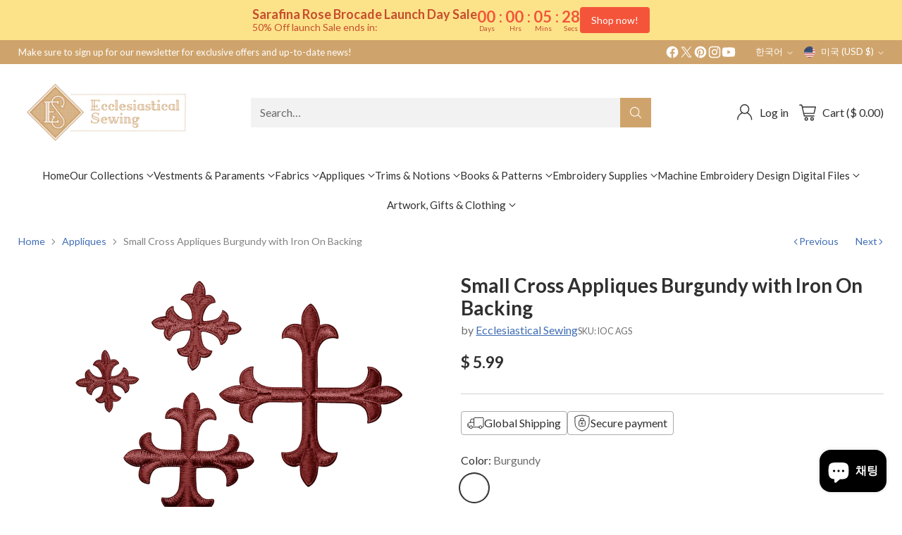

--- FILE ---
content_type: text/html; charset=utf-8
request_url: https://www.ecclesiasticalsewing.com/ko/collections/appliques-2/products/copy-of-small-cross-appliques-bright-gold-with-iron-on-backing
body_size: 91338
content:
<!doctype html>

<!--
  ___                 ___           ___           ___
       /  /\                     /__/\         /  /\         /  /\
      /  /:/_                    \  \:\       /  /:/        /  /::\
     /  /:/ /\  ___     ___       \  \:\     /  /:/        /  /:/\:\
    /  /:/ /:/ /__/\   /  /\  ___  \  \:\   /  /:/  ___   /  /:/  \:\
   /__/:/ /:/  \  \:\ /  /:/ /__/\  \__\:\ /__/:/  /  /\ /__/:/ \__\:\
   \  \:\/:/    \  \:\  /:/  \  \:\ /  /:/ \  \:\ /  /:/ \  \:\ /  /:/
    \  \::/      \  \:\/:/    \  \:\  /:/   \  \:\  /:/   \  \:\  /:/
     \  \:\       \  \::/      \  \:\/:/     \  \:\/:/     \  \:\/:/
      \  \:\       \__\/        \  \::/       \  \::/       \  \::/
       \__\/                     \__\/         \__\/         \__\/

  --------------------------------------------------------------------
  #  Cornerstone v4.2.1
  #  Documentation: https://help.fluorescent.co/v/cornerstone
  #  Purchase: https://themes.shopify.com/themes/cornerstone/
  #  A product by Fluorescent: https://fluorescent.co/
  --------------------------------------------------------------------
-->

<html class="no-js" lang="ko" style="--announcement-height: 1px;">
  <head>
    <meta charset="UTF-8">
    <meta http-equiv="X-UA-Compatible" content="IE=edge,chrome=1">
    <meta name="viewport" content="width=device-width,initial-scale=1">
    




  <meta name="description" content="A Greek cross to iron onto church vestments. An ecclesiastical cross to adorn liturgical vestments. Embroidered appliques with an iron-on backing.">



    <link rel="canonical" href="https://www.ecclesiasticalsewing.com/ko/products/copy-of-small-cross-appliques-bright-gold-with-iron-on-backing">
    <link rel="preconnect" href="https://cdn.shopify.com" crossorigin><link rel="shortcut icon" href="//www.ecclesiasticalsewing.com/cdn/shop/files/es_logo_7c82014c-67f6-483f-ae44-7a41bfc33395.png?crop=center&height=32&v=1704395149&width=32" type="image/png"><title>Small Cross Appliques Burgundy Iron On Backing For Church Vestments
&ndash; Ecclesiastical Sewing</title>

    





  
  
  
  
  




<meta property="og:url" content="https://www.ecclesiasticalsewing.com/ko/products/copy-of-small-cross-appliques-bright-gold-with-iron-on-backing">
<meta property="og:site_name" content="Ecclesiastical Sewing">
<meta property="og:type" content="product">
<meta property="og:title" content="Small Cross Appliques Burgundy with Iron On Backing">
<meta property="og:description" content="A Greek cross to iron onto church vestments. An ecclesiastical cross to adorn liturgical vestments. Embroidered appliques with an iron-on backing.">
<meta property="og:image" content="http://www.ecclesiasticalsewing.com/cdn/shop/files/small-cross-appliques-burgundy-with-iron-on-backing-ecclesiastical-sewing_de15fde8-f65b-4e80-aa05-488c32f50aa5.webp?v=1759775272&width=1024">
<meta property="og:image:secure_url" content="https://www.ecclesiasticalsewing.com/cdn/shop/files/small-cross-appliques-burgundy-with-iron-on-backing-ecclesiastical-sewing_de15fde8-f65b-4e80-aa05-488c32f50aa5.webp?v=1759775272&width=1024">
<meta property="og:price:amount" content="5.99">
<meta property="og:price:currency" content="USD">

<meta name="twitter:title" content="Small Cross Appliques Burgundy with Iron On Backing">
<meta name="twitter:description" content="A Greek cross to iron onto church vestments. An ecclesiastical cross to adorn liturgical vestments. Embroidered appliques with an iron-on backing.">
<meta name="twitter:card" content="summary_large_image">
<meta name="twitter:image" content="https://www.ecclesiasticalsewing.com/cdn/shop/files/small-cross-appliques-burgundy-with-iron-on-backing-ecclesiastical-sewing_de15fde8-f65b-4e80-aa05-488c32f50aa5.webp?v=1759775272&width=1024">
<meta name="twitter:image:width" content="480">
<meta name="twitter:image:height" content="480">


    <script>
  console.log('Cornerstone v4.2.1 by Fluorescent');

  document.documentElement.className = document.documentElement.className.replace('no-js', '');

  if (window.matchMedia(`(prefers-reduced-motion: reduce)`) === true || window.matchMedia(`(prefers-reduced-motion: reduce)`).matches === true) {
    document.documentElement.classList.add('prefers-reduced-motion');
  } else {
    document.documentElement.classList.add('do-anim');
  }

  window.theme = {
    version: 'v4.2.1',
    themeName: 'Cornerstone',
    moneyFormat: "$ {{amount}}",
    coreData: {
      n: "Cornerstone",
      v: "v4.2.1",
    },
    strings: {
      name: "Ecclesiastical Sewing",
      accessibility: {
        play_video: "Play",
        pause_video: "Pause",
        range_lower: "Lower",
        range_upper: "Upper",
        carousel_select:  "Move carousel to slide {{ number }}"
      },
      product: {
        no_shipping_rates: "Shipping rate unavailable",
        country_placeholder: "Country\/Region",
        review: "Write a review"
      },
      products: {
        product: {
          unavailable: "Unavailable",
          unitPrice: "Unit price",
          unitPriceSeparator: "per",
          sku: "SKU"
        }
      },
      cart: {
        editCartNote: "Edit order notes",
        addCartNote: "Add order notes",
        quantityError: "You have the maximum number of this product in your cart"
      },
      pagination: {
        viewing: "You\u0026#39;re viewing {{ of }} of {{ total }}",
        products: "products",
        results: "results"
      }
    },
    routes: {
      root: "/ko",
      cart: {
        base: "/ko/cart",
        add: "/ko/cart/add",
        change: "/ko/cart/change",
        update: "/ko/cart/update",
        clear: "/ko/cart/clear",
        // Manual routes until Shopify adds support
        shipping: "/ko/cart/shipping_rates"
      },
      // Manual routes until Shopify adds support
      products: "/ko/products",
      productRecommendations: "/ko/recommendations/products",
      predictive_search_url: '/ko/search/suggest',
      search_url: '/ko/search'
    },
    icons: {
      chevron: "\u003cspan class=\"icon icon-chevron \" style=\"\"\u003e\n  \u003csvg viewBox=\"0 0 24 24\" fill=\"none\" xmlns=\"http:\/\/www.w3.org\/2000\/svg\"\u003e\u003cpath d=\"M1.875 7.438 12 17.563 22.125 7.438\" stroke=\"currentColor\" stroke-width=\"2\"\/\u003e\u003c\/svg\u003e\n\u003c\/span\u003e\n\n",
      close: "\u003cspan class=\"icon icon-close \" style=\"\"\u003e\n  \u003csvg viewBox=\"0 0 24 24\" fill=\"none\" xmlns=\"http:\/\/www.w3.org\/2000\/svg\"\u003e\u003cpath d=\"M2.66 1.34 2 .68.68 2l.66.66 1.32-1.32zm18.68 21.32.66.66L23.32 22l-.66-.66-1.32 1.32zm1.32-20 .66-.66L22 .68l-.66.66 1.32 1.32zM1.34 21.34.68 22 2 23.32l.66-.66-1.32-1.32zm0-18.68 10 10 1.32-1.32-10-10-1.32 1.32zm11.32 10 10-10-1.32-1.32-10 10 1.32 1.32zm-1.32-1.32-10 10 1.32 1.32 10-10-1.32-1.32zm0 1.32 10 10 1.32-1.32-10-10-1.32 1.32z\" fill=\"currentColor\"\/\u003e\u003c\/svg\u003e\n\u003c\/span\u003e\n\n",
      zoom: "\u003cspan class=\"icon icon-zoom \" style=\"\"\u003e\n  \u003csvg viewBox=\"0 0 24 24\" fill=\"none\" xmlns=\"http:\/\/www.w3.org\/2000\/svg\"\u003e\u003cpath d=\"M10.3,19.71c5.21,0,9.44-4.23,9.44-9.44S15.51,.83,10.3,.83,.86,5.05,.86,10.27s4.23,9.44,9.44,9.44Z\" fill=\"none\" stroke=\"currentColor\" stroke-linecap=\"round\" stroke-miterlimit=\"10\" stroke-width=\"1.63\"\/\u003e\n          \u003cpath d=\"M5.05,10.27H15.54\" fill=\"none\" stroke=\"currentColor\" stroke-miterlimit=\"10\" stroke-width=\"1.63\"\/\u003e\n          \u003cpath class=\"cross-up\" d=\"M10.3,5.02V15.51\" fill=\"none\" stroke=\"currentColor\" stroke-miterlimit=\"10\" stroke-width=\"1.63\"\/\u003e\n          \u003cpath d=\"M16.92,16.9l6.49,6.49\" fill=\"none\" stroke=\"currentColor\" stroke-miterlimit=\"10\" stroke-width=\"1.63\"\/\u003e\u003c\/svg\u003e\n\u003c\/span\u003e\n\n  \u003cspan class=\"zoom-icon__text zoom-in fs-body-75\"\u003eZoom in\u003c\/span\u003e\n  \u003cspan class=\"zoom-icon__text zoom-out fs-body-75\"\u003eZoom out\u003c\/span\u003e"
    }
  }

  window.theme.searchableFields = "product_type,title,variants.title,vendor";

  
    window.theme.allCountryOptionTags = "\u003coption value=\"United States\" data-provinces=\"[[\u0026quot;Alabama\u0026quot;,\u0026quot;앨라배마 주\u0026quot;],[\u0026quot;Alaska\u0026quot;,\u0026quot;알래스카 주\u0026quot;],[\u0026quot;American Samoa\u0026quot;,\u0026quot;아메리칸 사모아\u0026quot;],[\u0026quot;Arizona\u0026quot;,\u0026quot;애리조나 주\u0026quot;],[\u0026quot;Arkansas\u0026quot;,\u0026quot;아칸소 주\u0026quot;],[\u0026quot;Armed Forces Americas\u0026quot;,\u0026quot;암드 포시즈 아메리카\u0026quot;],[\u0026quot;Armed Forces Europe\u0026quot;,\u0026quot;암드 포시즈 유럽\u0026quot;],[\u0026quot;Armed Forces Pacific\u0026quot;,\u0026quot;암드 포시즈 퍼시픽\u0026quot;],[\u0026quot;California\u0026quot;,\u0026quot;캘리포니아 주\u0026quot;],[\u0026quot;Colorado\u0026quot;,\u0026quot;콜로라도 주\u0026quot;],[\u0026quot;Connecticut\u0026quot;,\u0026quot;코네티컷 주\u0026quot;],[\u0026quot;Delaware\u0026quot;,\u0026quot;델라웨어 주\u0026quot;],[\u0026quot;District of Columbia\u0026quot;,\u0026quot;District of Columbia\u0026quot;],[\u0026quot;Federated States of Micronesia\u0026quot;,\u0026quot;미크로네시아\u0026quot;],[\u0026quot;Florida\u0026quot;,\u0026quot;플로리다 주\u0026quot;],[\u0026quot;Georgia\u0026quot;,\u0026quot;조지아 주\u0026quot;],[\u0026quot;Guam\u0026quot;,\u0026quot;괌\u0026quot;],[\u0026quot;Hawaii\u0026quot;,\u0026quot;하와이 주\u0026quot;],[\u0026quot;Idaho\u0026quot;,\u0026quot;아이다호 주\u0026quot;],[\u0026quot;Illinois\u0026quot;,\u0026quot;일리노이 주\u0026quot;],[\u0026quot;Indiana\u0026quot;,\u0026quot;인디애나 주\u0026quot;],[\u0026quot;Iowa\u0026quot;,\u0026quot;아이오와 주\u0026quot;],[\u0026quot;Kansas\u0026quot;,\u0026quot;캔자스 주\u0026quot;],[\u0026quot;Kentucky\u0026quot;,\u0026quot;켄터키 주\u0026quot;],[\u0026quot;Louisiana\u0026quot;,\u0026quot;루이지애나 주\u0026quot;],[\u0026quot;Maine\u0026quot;,\u0026quot;메인 주\u0026quot;],[\u0026quot;Marshall Islands\u0026quot;,\u0026quot;마셜 제도\u0026quot;],[\u0026quot;Maryland\u0026quot;,\u0026quot;메릴랜드 주\u0026quot;],[\u0026quot;Massachusetts\u0026quot;,\u0026quot;매사추세츠 주\u0026quot;],[\u0026quot;Michigan\u0026quot;,\u0026quot;미시간 주\u0026quot;],[\u0026quot;Minnesota\u0026quot;,\u0026quot;미네소타 주\u0026quot;],[\u0026quot;Mississippi\u0026quot;,\u0026quot;미시시피 주\u0026quot;],[\u0026quot;Missouri\u0026quot;,\u0026quot;미주리 주\u0026quot;],[\u0026quot;Montana\u0026quot;,\u0026quot;몬태나 주\u0026quot;],[\u0026quot;Nebraska\u0026quot;,\u0026quot;네브래스카 주\u0026quot;],[\u0026quot;Nevada\u0026quot;,\u0026quot;네바다 주\u0026quot;],[\u0026quot;New Hampshire\u0026quot;,\u0026quot;뉴햄프셔 주\u0026quot;],[\u0026quot;New Jersey\u0026quot;,\u0026quot;뉴저지 주\u0026quot;],[\u0026quot;New Mexico\u0026quot;,\u0026quot;뉴멕시코 주\u0026quot;],[\u0026quot;New York\u0026quot;,\u0026quot;뉴욕 주\u0026quot;],[\u0026quot;North Carolina\u0026quot;,\u0026quot;노스캐롤라이나 주\u0026quot;],[\u0026quot;North Dakota\u0026quot;,\u0026quot;노스다코타 주\u0026quot;],[\u0026quot;Northern Mariana Islands\u0026quot;,\u0026quot;북마리아나제도\u0026quot;],[\u0026quot;Ohio\u0026quot;,\u0026quot;오하이오 주\u0026quot;],[\u0026quot;Oklahoma\u0026quot;,\u0026quot;오클라호마 주\u0026quot;],[\u0026quot;Oregon\u0026quot;,\u0026quot;오리건 주\u0026quot;],[\u0026quot;Palau\u0026quot;,\u0026quot;팔라우\u0026quot;],[\u0026quot;Pennsylvania\u0026quot;,\u0026quot;펜실베이니아 주\u0026quot;],[\u0026quot;Puerto Rico\u0026quot;,\u0026quot;푸에르토리코\u0026quot;],[\u0026quot;Rhode Island\u0026quot;,\u0026quot;로드아일랜드 주\u0026quot;],[\u0026quot;South Carolina\u0026quot;,\u0026quot;사우스캐롤라이나 주\u0026quot;],[\u0026quot;South Dakota\u0026quot;,\u0026quot;사우스다코타 주\u0026quot;],[\u0026quot;Tennessee\u0026quot;,\u0026quot;테네시 주\u0026quot;],[\u0026quot;Texas\u0026quot;,\u0026quot;텍사스 주\u0026quot;],[\u0026quot;Utah\u0026quot;,\u0026quot;유타 주\u0026quot;],[\u0026quot;Vermont\u0026quot;,\u0026quot;버몬트 주\u0026quot;],[\u0026quot;Virgin Islands\u0026quot;,\u0026quot;미국령 버진아일랜드\u0026quot;],[\u0026quot;Virginia\u0026quot;,\u0026quot;버지니아 주\u0026quot;],[\u0026quot;Washington\u0026quot;,\u0026quot;워싱턴 주\u0026quot;],[\u0026quot;West Virginia\u0026quot;,\u0026quot;웨스트버지니아 주\u0026quot;],[\u0026quot;Wisconsin\u0026quot;,\u0026quot;위스콘신 주\u0026quot;],[\u0026quot;Wyoming\u0026quot;,\u0026quot;와이오밍 주\u0026quot;]]\"\u003e미국\u003c\/option\u003e\n\u003coption value=\"Australia\" data-provinces=\"[[\u0026quot;Australian Capital Territory\u0026quot;,\u0026quot;오스트레일리아 수도 준주\u0026quot;],[\u0026quot;New South Wales\u0026quot;,\u0026quot;뉴사우스웨일스 주\u0026quot;],[\u0026quot;Northern Territory\u0026quot;,\u0026quot;노던 준주\u0026quot;],[\u0026quot;Queensland\u0026quot;,\u0026quot;퀸즐랜드 주\u0026quot;],[\u0026quot;South Australia\u0026quot;,\u0026quot;사우스오스트레일리아 주\u0026quot;],[\u0026quot;Tasmania\u0026quot;,\u0026quot;태즈메이니아 주\u0026quot;],[\u0026quot;Victoria\u0026quot;,\u0026quot;빅토리아 주\u0026quot;],[\u0026quot;Western Australia\u0026quot;,\u0026quot;웨스턴오스트레일리아 주\u0026quot;]]\"\u003e오스트레일리아\u003c\/option\u003e\n\u003coption value=\"Czech Republic\" data-provinces=\"[]\"\u003e체코\u003c\/option\u003e\n\u003coption value=\"France\" data-provinces=\"[]\"\u003e프랑스\u003c\/option\u003e\n\u003coption value=\"---\" data-provinces=\"[]\"\u003e---\u003c\/option\u003e\n\u003coption value=\"Ghana\" data-provinces=\"[]\"\u003e가나\u003c\/option\u003e\n\u003coption value=\"Gabon\" data-provinces=\"[]\"\u003e가봉\u003c\/option\u003e\n\u003coption value=\"Guyana\" data-provinces=\"[]\"\u003e가이아나\u003c\/option\u003e\n\u003coption value=\"Gambia\" data-provinces=\"[]\"\u003e감비아\u003c\/option\u003e\n\u003coption value=\"Guernsey\" data-provinces=\"[]\"\u003e건지\u003c\/option\u003e\n\u003coption value=\"Guadeloupe\" data-provinces=\"[]\"\u003e과들루프\u003c\/option\u003e\n\u003coption value=\"Guatemala\" data-provinces=\"[[\u0026quot;Alta Verapaz\u0026quot;,\u0026quot;알타베라파스 주\u0026quot;],[\u0026quot;Baja Verapaz\u0026quot;,\u0026quot;바하베라파스 주\u0026quot;],[\u0026quot;Chimaltenango\u0026quot;,\u0026quot;치말테낭고 주\u0026quot;],[\u0026quot;Chiquimula\u0026quot;,\u0026quot;치키물라 주\u0026quot;],[\u0026quot;El Progreso\u0026quot;,\u0026quot;엘프로그레소 주\u0026quot;],[\u0026quot;Escuintla\u0026quot;,\u0026quot;에스쿠인틀라 주\u0026quot;],[\u0026quot;Guatemala\u0026quot;,\u0026quot;과테말라 주\u0026quot;],[\u0026quot;Huehuetenango\u0026quot;,\u0026quot;우에우에테낭고 주\u0026quot;],[\u0026quot;Izabal\u0026quot;,\u0026quot;이사발 주\u0026quot;],[\u0026quot;Jalapa\u0026quot;,\u0026quot;할라파 주\u0026quot;],[\u0026quot;Jutiapa\u0026quot;,\u0026quot;후티아파 주\u0026quot;],[\u0026quot;Petén\u0026quot;,\u0026quot;페텐 주\u0026quot;],[\u0026quot;Quetzaltenango\u0026quot;,\u0026quot;케트살테낭고 주\u0026quot;],[\u0026quot;Quiché\u0026quot;,\u0026quot;키체 주\u0026quot;],[\u0026quot;Retalhuleu\u0026quot;,\u0026quot;레탈룰레우 주\u0026quot;],[\u0026quot;Sacatepéquez\u0026quot;,\u0026quot;사카테페케스 주\u0026quot;],[\u0026quot;San Marcos\u0026quot;,\u0026quot;산마르코스 주\u0026quot;],[\u0026quot;Santa Rosa\u0026quot;,\u0026quot;산타로사 주\u0026quot;],[\u0026quot;Sololá\u0026quot;,\u0026quot;솔롤라 주\u0026quot;],[\u0026quot;Suchitepéquez\u0026quot;,\u0026quot;수치테페케스 주\u0026quot;],[\u0026quot;Totonicapán\u0026quot;,\u0026quot;토토니카판 주\u0026quot;],[\u0026quot;Zacapa\u0026quot;,\u0026quot;사카파 주\u0026quot;]]\"\u003e과테말라\u003c\/option\u003e\n\u003coption value=\"Grenada\" data-provinces=\"[]\"\u003e그레나다\u003c\/option\u003e\n\u003coption value=\"Greece\" data-provinces=\"[]\"\u003e그리스\u003c\/option\u003e\n\u003coption value=\"Greenland\" data-provinces=\"[]\"\u003e그린란드\u003c\/option\u003e\n\u003coption value=\"Guinea\" data-provinces=\"[]\"\u003e기니\u003c\/option\u003e\n\u003coption value=\"Guinea Bissau\" data-provinces=\"[]\"\u003e기니비사우\u003c\/option\u003e\n\u003coption value=\"Namibia\" data-provinces=\"[]\"\u003e나미비아\u003c\/option\u003e\n\u003coption value=\"Nauru\" data-provinces=\"[]\"\u003e나우루\u003c\/option\u003e\n\u003coption value=\"Nigeria\" data-provinces=\"[[\u0026quot;Abia\u0026quot;,\u0026quot;아비아 주\u0026quot;],[\u0026quot;Abuja Federal Capital Territory\u0026quot;,\u0026quot;연방 수도 지구\u0026quot;],[\u0026quot;Adamawa\u0026quot;,\u0026quot;아다마와 주\u0026quot;],[\u0026quot;Akwa Ibom\u0026quot;,\u0026quot;아콰이봄 주\u0026quot;],[\u0026quot;Anambra\u0026quot;,\u0026quot;아남브라 주\u0026quot;],[\u0026quot;Bauchi\u0026quot;,\u0026quot;바우치 주\u0026quot;],[\u0026quot;Bayelsa\u0026quot;,\u0026quot;바이엘사 주\u0026quot;],[\u0026quot;Benue\u0026quot;,\u0026quot;베누에 주\u0026quot;],[\u0026quot;Borno\u0026quot;,\u0026quot;보르노 주\u0026quot;],[\u0026quot;Cross River\u0026quot;,\u0026quot;크로스리버 주\u0026quot;],[\u0026quot;Delta\u0026quot;,\u0026quot;델타 주\u0026quot;],[\u0026quot;Ebonyi\u0026quot;,\u0026quot;에보니 주\u0026quot;],[\u0026quot;Edo\u0026quot;,\u0026quot;에도 주\u0026quot;],[\u0026quot;Ekiti\u0026quot;,\u0026quot;에키티 주\u0026quot;],[\u0026quot;Enugu\u0026quot;,\u0026quot;에누구 주\u0026quot;],[\u0026quot;Gombe\u0026quot;,\u0026quot;곰베 주\u0026quot;],[\u0026quot;Imo\u0026quot;,\u0026quot;이모 주\u0026quot;],[\u0026quot;Jigawa\u0026quot;,\u0026quot;지가와 주\u0026quot;],[\u0026quot;Kaduna\u0026quot;,\u0026quot;카두나 주\u0026quot;],[\u0026quot;Kano\u0026quot;,\u0026quot;카노 주\u0026quot;],[\u0026quot;Katsina\u0026quot;,\u0026quot;카치나 주\u0026quot;],[\u0026quot;Kebbi\u0026quot;,\u0026quot;케비 주\u0026quot;],[\u0026quot;Kogi\u0026quot;,\u0026quot;코기 주\u0026quot;],[\u0026quot;Kwara\u0026quot;,\u0026quot;콰라 주\u0026quot;],[\u0026quot;Lagos\u0026quot;,\u0026quot;라고스 주\u0026quot;],[\u0026quot;Nasarawa\u0026quot;,\u0026quot;나사라와 주\u0026quot;],[\u0026quot;Niger\u0026quot;,\u0026quot;나이저 주\u0026quot;],[\u0026quot;Ogun\u0026quot;,\u0026quot;오군 주\u0026quot;],[\u0026quot;Ondo\u0026quot;,\u0026quot;온도 주\u0026quot;],[\u0026quot;Osun\u0026quot;,\u0026quot;오순 주\u0026quot;],[\u0026quot;Oyo\u0026quot;,\u0026quot;오요 주\u0026quot;],[\u0026quot;Plateau\u0026quot;,\u0026quot;플래토 주\u0026quot;],[\u0026quot;Rivers\u0026quot;,\u0026quot;리버스 주\u0026quot;],[\u0026quot;Sokoto\u0026quot;,\u0026quot;소코토 주\u0026quot;],[\u0026quot;Taraba\u0026quot;,\u0026quot;타라바 주\u0026quot;],[\u0026quot;Yobe\u0026quot;,\u0026quot;요베 주\u0026quot;],[\u0026quot;Zamfara\u0026quot;,\u0026quot;잠파라 주\u0026quot;]]\"\u003e나이지리아\u003c\/option\u003e\n\u003coption value=\"South Sudan\" data-provinces=\"[]\"\u003e남수단\u003c\/option\u003e\n\u003coption value=\"South Africa\" data-provinces=\"[[\u0026quot;Eastern Cape\u0026quot;,\u0026quot;이스턴케이프 주\u0026quot;],[\u0026quot;Free State\u0026quot;,\u0026quot;프리스테이트 주\u0026quot;],[\u0026quot;Gauteng\u0026quot;,\u0026quot;하우텡 주\u0026quot;],[\u0026quot;KwaZulu-Natal\u0026quot;,\u0026quot;콰줄루나탈 주\u0026quot;],[\u0026quot;Limpopo\u0026quot;,\u0026quot;림포포 주\u0026quot;],[\u0026quot;Mpumalanga\u0026quot;,\u0026quot;음푸말랑가 주\u0026quot;],[\u0026quot;North West\u0026quot;,\u0026quot;노스웨스트 주\u0026quot;],[\u0026quot;Northern Cape\u0026quot;,\u0026quot;노던케이프 주\u0026quot;],[\u0026quot;Western Cape\u0026quot;,\u0026quot;웨스턴케이프 주\u0026quot;]]\"\u003e남아프리카\u003c\/option\u003e\n\u003coption value=\"Netherlands\" data-provinces=\"[]\"\u003e네덜란드\u003c\/option\u003e\n\u003coption value=\"Caribbean Netherlands\" data-provinces=\"[]\"\u003e네덜란드령 카리브\u003c\/option\u003e\n\u003coption value=\"Nepal\" data-provinces=\"[]\"\u003e네팔\u003c\/option\u003e\n\u003coption value=\"Norway\" data-provinces=\"[]\"\u003e노르웨이\u003c\/option\u003e\n\u003coption value=\"Norfolk Island\" data-provinces=\"[]\"\u003e노퍽섬\u003c\/option\u003e\n\u003coption value=\"New Zealand\" data-provinces=\"[[\u0026quot;Auckland\u0026quot;,\u0026quot;오클랜드 지방\u0026quot;],[\u0026quot;Bay of Plenty\u0026quot;,\u0026quot;베이오브플렌티 지방\u0026quot;],[\u0026quot;Canterbury\u0026quot;,\u0026quot;캔터베리 지방\u0026quot;],[\u0026quot;Chatham Islands\u0026quot;,\u0026quot;채텀 제도\u0026quot;],[\u0026quot;Gisborne\u0026quot;,\u0026quot;기즈번 지방\u0026quot;],[\u0026quot;Hawke\u0026#39;s Bay\u0026quot;,\u0026quot;호크스베이 지방\u0026quot;],[\u0026quot;Manawatu-Wanganui\u0026quot;,\u0026quot;마너와투왕거누이 지방\u0026quot;],[\u0026quot;Marlborough\u0026quot;,\u0026quot;말버러 지방\u0026quot;],[\u0026quot;Nelson\u0026quot;,\u0026quot;넬슨 지방\u0026quot;],[\u0026quot;Northland\u0026quot;,\u0026quot;노스랜드 지방\u0026quot;],[\u0026quot;Otago\u0026quot;,\u0026quot;오타고 지방\u0026quot;],[\u0026quot;Southland\u0026quot;,\u0026quot;사우스랜드 지방\u0026quot;],[\u0026quot;Taranaki\u0026quot;,\u0026quot;타라나키 지방\u0026quot;],[\u0026quot;Tasman\u0026quot;,\u0026quot;태즈먼 지방\u0026quot;],[\u0026quot;Waikato\u0026quot;,\u0026quot;와이카토 지방\u0026quot;],[\u0026quot;Wellington\u0026quot;,\u0026quot;웰링턴 지방\u0026quot;],[\u0026quot;West Coast\u0026quot;,\u0026quot;웨스트코스트 지방\u0026quot;]]\"\u003e뉴질랜드\u003c\/option\u003e\n\u003coption value=\"New Caledonia\" data-provinces=\"[]\"\u003e뉴칼레도니아\u003c\/option\u003e\n\u003coption value=\"Niue\" data-provinces=\"[]\"\u003e니우에\u003c\/option\u003e\n\u003coption value=\"Niger\" data-provinces=\"[]\"\u003e니제르\u003c\/option\u003e\n\u003coption value=\"Nicaragua\" data-provinces=\"[]\"\u003e니카라과\u003c\/option\u003e\n\u003coption value=\"Taiwan\" data-provinces=\"[]\"\u003e대만\u003c\/option\u003e\n\u003coption value=\"South Korea\" data-provinces=\"[[\u0026quot;Busan\u0026quot;,\u0026quot;부산광역시\u0026quot;],[\u0026quot;Chungbuk\u0026quot;,\u0026quot;충청북도\u0026quot;],[\u0026quot;Chungnam\u0026quot;,\u0026quot;충청남도\u0026quot;],[\u0026quot;Daegu\u0026quot;,\u0026quot;대구광역시\u0026quot;],[\u0026quot;Daejeon\u0026quot;,\u0026quot;대전광역시\u0026quot;],[\u0026quot;Gangwon\u0026quot;,\u0026quot;강원도\u0026quot;],[\u0026quot;Gwangju\u0026quot;,\u0026quot;광주광역시\u0026quot;],[\u0026quot;Gyeongbuk\u0026quot;,\u0026quot;경상북도\u0026quot;],[\u0026quot;Gyeonggi\u0026quot;,\u0026quot;경기도\u0026quot;],[\u0026quot;Gyeongnam\u0026quot;,\u0026quot;경상남도\u0026quot;],[\u0026quot;Incheon\u0026quot;,\u0026quot;인천광역시\u0026quot;],[\u0026quot;Jeju\u0026quot;,\u0026quot;제주특별자치도\u0026quot;],[\u0026quot;Jeonbuk\u0026quot;,\u0026quot;전라북도\u0026quot;],[\u0026quot;Jeonnam\u0026quot;,\u0026quot;전라남도\u0026quot;],[\u0026quot;Sejong\u0026quot;,\u0026quot;세종특별자치시\u0026quot;],[\u0026quot;Seoul\u0026quot;,\u0026quot;서울특별시\u0026quot;],[\u0026quot;Ulsan\u0026quot;,\u0026quot;울산광역시\u0026quot;]]\"\u003e대한민국\u003c\/option\u003e\n\u003coption value=\"Denmark\" data-provinces=\"[]\"\u003e덴마크\u003c\/option\u003e\n\u003coption value=\"Dominica\" data-provinces=\"[]\"\u003e도미니카\u003c\/option\u003e\n\u003coption value=\"Dominican Republic\" data-provinces=\"[]\"\u003e도미니카 공화국\u003c\/option\u003e\n\u003coption value=\"Germany\" data-provinces=\"[]\"\u003e독일\u003c\/option\u003e\n\u003coption value=\"Timor Leste\" data-provinces=\"[]\"\u003e동티모르\u003c\/option\u003e\n\u003coption value=\"Lao People's Democratic Republic\" data-provinces=\"[]\"\u003e라오스\u003c\/option\u003e\n\u003coption value=\"Liberia\" data-provinces=\"[]\"\u003e라이베리아\u003c\/option\u003e\n\u003coption value=\"Latvia\" data-provinces=\"[]\"\u003e라트비아\u003c\/option\u003e\n\u003coption value=\"Russia\" data-provinces=\"[[\u0026quot;Altai Krai\u0026quot;,\u0026quot;알타이 지방\u0026quot;],[\u0026quot;Altai Republic\u0026quot;,\u0026quot;알타이 공화국\u0026quot;],[\u0026quot;Amur Oblast\u0026quot;,\u0026quot;아무르 주\u0026quot;],[\u0026quot;Arkhangelsk Oblast\u0026quot;,\u0026quot;아르한겔스크 주\u0026quot;],[\u0026quot;Astrakhan Oblast\u0026quot;,\u0026quot;아스트라한 주\u0026quot;],[\u0026quot;Belgorod Oblast\u0026quot;,\u0026quot;벨고로드 주\u0026quot;],[\u0026quot;Bryansk Oblast\u0026quot;,\u0026quot;브랸스크 주\u0026quot;],[\u0026quot;Chechen Republic\u0026quot;,\u0026quot;체첸 공화국\u0026quot;],[\u0026quot;Chelyabinsk Oblast\u0026quot;,\u0026quot;첼랴빈스크 주\u0026quot;],[\u0026quot;Chukotka Autonomous Okrug\u0026quot;,\u0026quot;축치 자치구\u0026quot;],[\u0026quot;Chuvash Republic\u0026quot;,\u0026quot;추바시 공화국\u0026quot;],[\u0026quot;Irkutsk Oblast\u0026quot;,\u0026quot;이르쿠츠크 주\u0026quot;],[\u0026quot;Ivanovo Oblast\u0026quot;,\u0026quot;이바노보 주\u0026quot;],[\u0026quot;Jewish Autonomous Oblast\u0026quot;,\u0026quot;유대인 자치주\u0026quot;],[\u0026quot;Kabardino-Balkarian Republic\u0026quot;,\u0026quot;카바르디노발카르 공화국\u0026quot;],[\u0026quot;Kaliningrad Oblast\u0026quot;,\u0026quot;칼리닌그라드 주\u0026quot;],[\u0026quot;Kaluga Oblast\u0026quot;,\u0026quot;칼루가 주\u0026quot;],[\u0026quot;Kamchatka Krai\u0026quot;,\u0026quot;캄차카 지방\u0026quot;],[\u0026quot;Karachay–Cherkess Republic\u0026quot;,\u0026quot;카라차예보체르케스카야 공화국\u0026quot;],[\u0026quot;Kemerovo Oblast\u0026quot;,\u0026quot;케메로보 주\u0026quot;],[\u0026quot;Khabarovsk Krai\u0026quot;,\u0026quot;하바롭스크 지방\u0026quot;],[\u0026quot;Khanty-Mansi Autonomous Okrug\u0026quot;,\u0026quot;한티만시 자치구\u0026quot;],[\u0026quot;Kirov Oblast\u0026quot;,\u0026quot;키로프 주\u0026quot;],[\u0026quot;Komi Republic\u0026quot;,\u0026quot;코미 공화국\u0026quot;],[\u0026quot;Kostroma Oblast\u0026quot;,\u0026quot;코스트로마 주\u0026quot;],[\u0026quot;Krasnodar Krai\u0026quot;,\u0026quot;크라스노다르 지방\u0026quot;],[\u0026quot;Krasnoyarsk Krai\u0026quot;,\u0026quot;크라스노야르스크 지방\u0026quot;],[\u0026quot;Kurgan Oblast\u0026quot;,\u0026quot;쿠르간 주\u0026quot;],[\u0026quot;Kursk Oblast\u0026quot;,\u0026quot;쿠르스크 주\u0026quot;],[\u0026quot;Leningrad Oblast\u0026quot;,\u0026quot;레닌그라드 주\u0026quot;],[\u0026quot;Lipetsk Oblast\u0026quot;,\u0026quot;리페츠크 주\u0026quot;],[\u0026quot;Magadan Oblast\u0026quot;,\u0026quot;마가단 주\u0026quot;],[\u0026quot;Mari El Republic\u0026quot;,\u0026quot;마리옐 공화국\u0026quot;],[\u0026quot;Moscow\u0026quot;,\u0026quot;모스크바\u0026quot;],[\u0026quot;Moscow Oblast\u0026quot;,\u0026quot;모스크바 주\u0026quot;],[\u0026quot;Murmansk Oblast\u0026quot;,\u0026quot;무르만스크 주\u0026quot;],[\u0026quot;Nizhny Novgorod Oblast\u0026quot;,\u0026quot;니즈니노브고로드 주\u0026quot;],[\u0026quot;Novgorod Oblast\u0026quot;,\u0026quot;노브고로드 주\u0026quot;],[\u0026quot;Novosibirsk Oblast\u0026quot;,\u0026quot;노보시비르스크 주\u0026quot;],[\u0026quot;Omsk Oblast\u0026quot;,\u0026quot;옴스크 주\u0026quot;],[\u0026quot;Orenburg Oblast\u0026quot;,\u0026quot;오렌부르크 주\u0026quot;],[\u0026quot;Oryol Oblast\u0026quot;,\u0026quot;오룔 주\u0026quot;],[\u0026quot;Penza Oblast\u0026quot;,\u0026quot;펜자 주\u0026quot;],[\u0026quot;Perm Krai\u0026quot;,\u0026quot;페름 지방\u0026quot;],[\u0026quot;Primorsky Krai\u0026quot;,\u0026quot;프리모르스키 지방\u0026quot;],[\u0026quot;Pskov Oblast\u0026quot;,\u0026quot;프스코프 주\u0026quot;],[\u0026quot;Republic of Adygeya\u0026quot;,\u0026quot;아디게야 공화국\u0026quot;],[\u0026quot;Republic of Bashkortostan\u0026quot;,\u0026quot;바시키르 공화국\u0026quot;],[\u0026quot;Republic of Buryatia\u0026quot;,\u0026quot;부랴트 공화국\u0026quot;],[\u0026quot;Republic of Dagestan\u0026quot;,\u0026quot;다게스탄 공화국\u0026quot;],[\u0026quot;Republic of Ingushetia\u0026quot;,\u0026quot;인구시 공화국\u0026quot;],[\u0026quot;Republic of Kalmykia\u0026quot;,\u0026quot;칼미크 공화국\u0026quot;],[\u0026quot;Republic of Karelia\u0026quot;,\u0026quot;카렐리야 공화국\u0026quot;],[\u0026quot;Republic of Khakassia\u0026quot;,\u0026quot;하카스 공화국\u0026quot;],[\u0026quot;Republic of Mordovia\u0026quot;,\u0026quot;모르도바 공화국\u0026quot;],[\u0026quot;Republic of North Ossetia–Alania\u0026quot;,\u0026quot;세베로오세티야 공화국\u0026quot;],[\u0026quot;Republic of Tatarstan\u0026quot;,\u0026quot;타타르 공화국\u0026quot;],[\u0026quot;Rostov Oblast\u0026quot;,\u0026quot;로스토프 주\u0026quot;],[\u0026quot;Ryazan Oblast\u0026quot;,\u0026quot;랴잔 주\u0026quot;],[\u0026quot;Saint Petersburg\u0026quot;,\u0026quot;상트페테르부르크\u0026quot;],[\u0026quot;Sakha Republic (Yakutia)\u0026quot;,\u0026quot;사하 공화국\u0026quot;],[\u0026quot;Sakhalin Oblast\u0026quot;,\u0026quot;사할린 주\u0026quot;],[\u0026quot;Samara Oblast\u0026quot;,\u0026quot;사마라 주\u0026quot;],[\u0026quot;Saratov Oblast\u0026quot;,\u0026quot;사라토프 주\u0026quot;],[\u0026quot;Smolensk Oblast\u0026quot;,\u0026quot;스몰렌스크 주\u0026quot;],[\u0026quot;Stavropol Krai\u0026quot;,\u0026quot;스타브로폴 지방\u0026quot;],[\u0026quot;Sverdlovsk Oblast\u0026quot;,\u0026quot;스베르들롭스크 주\u0026quot;],[\u0026quot;Tambov Oblast\u0026quot;,\u0026quot;탐보프 주\u0026quot;],[\u0026quot;Tomsk Oblast\u0026quot;,\u0026quot;톰스크 주\u0026quot;],[\u0026quot;Tula Oblast\u0026quot;,\u0026quot;툴라 주\u0026quot;],[\u0026quot;Tver Oblast\u0026quot;,\u0026quot;트베리 주\u0026quot;],[\u0026quot;Tyumen Oblast\u0026quot;,\u0026quot;튜멘 주\u0026quot;],[\u0026quot;Tyva Republic\u0026quot;,\u0026quot;투바 공화국\u0026quot;],[\u0026quot;Udmurtia\u0026quot;,\u0026quot;우드무르트 공화국\u0026quot;],[\u0026quot;Ulyanovsk Oblast\u0026quot;,\u0026quot;울리야놉스크 주\u0026quot;],[\u0026quot;Vladimir Oblast\u0026quot;,\u0026quot;블라디미르 주\u0026quot;],[\u0026quot;Volgograd Oblast\u0026quot;,\u0026quot;볼고그라드 주\u0026quot;],[\u0026quot;Vologda Oblast\u0026quot;,\u0026quot;볼로그다 주\u0026quot;],[\u0026quot;Voronezh Oblast\u0026quot;,\u0026quot;보로네시 주\u0026quot;],[\u0026quot;Yamalo-Nenets Autonomous Okrug\u0026quot;,\u0026quot;야말로네네츠 자치구\u0026quot;],[\u0026quot;Yaroslavl Oblast\u0026quot;,\u0026quot;야로슬라블 주\u0026quot;],[\u0026quot;Zabaykalsky Krai\u0026quot;,\u0026quot;자바이칼 지방\u0026quot;]]\"\u003e러시아\u003c\/option\u003e\n\u003coption value=\"Lebanon\" data-provinces=\"[]\"\u003e레바논\u003c\/option\u003e\n\u003coption value=\"Lesotho\" data-provinces=\"[]\"\u003e레소토\u003c\/option\u003e\n\u003coption value=\"Reunion\" data-provinces=\"[]\"\u003e레위니옹\u003c\/option\u003e\n\u003coption value=\"Romania\" data-provinces=\"[[\u0026quot;Alba\u0026quot;,\u0026quot;알바 주\u0026quot;],[\u0026quot;Arad\u0026quot;,\u0026quot;아라드 주\u0026quot;],[\u0026quot;Argeș\u0026quot;,\u0026quot;아르제슈 주\u0026quot;],[\u0026quot;Bacău\u0026quot;,\u0026quot;바커우 주\u0026quot;],[\u0026quot;Bihor\u0026quot;,\u0026quot;비호르 주\u0026quot;],[\u0026quot;Bistrița-Năsăud\u0026quot;,\u0026quot;비스트리차너서우드 주\u0026quot;],[\u0026quot;Botoșani\u0026quot;,\u0026quot;보토샤니 주\u0026quot;],[\u0026quot;Brașov\u0026quot;,\u0026quot;브라쇼브 주\u0026quot;],[\u0026quot;Brăila\u0026quot;,\u0026quot;브러일라 주\u0026quot;],[\u0026quot;București\u0026quot;,\u0026quot;부쿠레슈티\u0026quot;],[\u0026quot;Buzău\u0026quot;,\u0026quot;부저우 주\u0026quot;],[\u0026quot;Caraș-Severin\u0026quot;,\u0026quot;카라슈세베린 주\u0026quot;],[\u0026quot;Cluj\u0026quot;,\u0026quot;클루지 주\u0026quot;],[\u0026quot;Constanța\u0026quot;,\u0026quot;콘스탄차 주\u0026quot;],[\u0026quot;Covasna\u0026quot;,\u0026quot;코바스나 주\u0026quot;],[\u0026quot;Călărași\u0026quot;,\u0026quot;컬러라시 주\u0026quot;],[\u0026quot;Dolj\u0026quot;,\u0026quot;돌지 주\u0026quot;],[\u0026quot;Dâmbovița\u0026quot;,\u0026quot;듬보비차 주\u0026quot;],[\u0026quot;Galați\u0026quot;,\u0026quot;갈라치 주\u0026quot;],[\u0026quot;Giurgiu\u0026quot;,\u0026quot;지우르지우 주\u0026quot;],[\u0026quot;Gorj\u0026quot;,\u0026quot;고르지 주\u0026quot;],[\u0026quot;Harghita\u0026quot;,\u0026quot;하르기타 주\u0026quot;],[\u0026quot;Hunedoara\u0026quot;,\u0026quot;후네도아라 주\u0026quot;],[\u0026quot;Ialomița\u0026quot;,\u0026quot;이알로미차 주\u0026quot;],[\u0026quot;Iași\u0026quot;,\u0026quot;이아시 주\u0026quot;],[\u0026quot;Ilfov\u0026quot;,\u0026quot;일포브 주\u0026quot;],[\u0026quot;Maramureș\u0026quot;,\u0026quot;마라무레슈 주\u0026quot;],[\u0026quot;Mehedinți\u0026quot;,\u0026quot;메헤딘치 주\u0026quot;],[\u0026quot;Mureș\u0026quot;,\u0026quot;무레슈 주\u0026quot;],[\u0026quot;Neamț\u0026quot;,\u0026quot;네암츠 주\u0026quot;],[\u0026quot;Olt\u0026quot;,\u0026quot;올트 주\u0026quot;],[\u0026quot;Prahova\u0026quot;,\u0026quot;프라호바 주\u0026quot;],[\u0026quot;Satu Mare\u0026quot;,\u0026quot;사투마레 주\u0026quot;],[\u0026quot;Sibiu\u0026quot;,\u0026quot;시비우 주\u0026quot;],[\u0026quot;Suceava\u0026quot;,\u0026quot;수체아바 주\u0026quot;],[\u0026quot;Sălaj\u0026quot;,\u0026quot;설라지 주\u0026quot;],[\u0026quot;Teleorman\u0026quot;,\u0026quot;텔레오르만 주\u0026quot;],[\u0026quot;Timiș\u0026quot;,\u0026quot;티미슈 주\u0026quot;],[\u0026quot;Tulcea\u0026quot;,\u0026quot;툴체아 주\u0026quot;],[\u0026quot;Vaslui\u0026quot;,\u0026quot;바슬루이 주\u0026quot;],[\u0026quot;Vrancea\u0026quot;,\u0026quot;브란체아 주\u0026quot;],[\u0026quot;Vâlcea\u0026quot;,\u0026quot;블체아 주\u0026quot;]]\"\u003e루마니아\u003c\/option\u003e\n\u003coption value=\"Luxembourg\" data-provinces=\"[]\"\u003e룩셈부르크\u003c\/option\u003e\n\u003coption value=\"Rwanda\" data-provinces=\"[]\"\u003e르완다\u003c\/option\u003e\n\u003coption value=\"Libyan Arab Jamahiriya\" data-provinces=\"[]\"\u003e리비아\u003c\/option\u003e\n\u003coption value=\"Lithuania\" data-provinces=\"[]\"\u003e리투아니아\u003c\/option\u003e\n\u003coption value=\"Liechtenstein\" data-provinces=\"[]\"\u003e리히텐슈타인\u003c\/option\u003e\n\u003coption value=\"Madagascar\" data-provinces=\"[]\"\u003e마다가스카르\u003c\/option\u003e\n\u003coption value=\"Martinique\" data-provinces=\"[]\"\u003e마르티니크\u003c\/option\u003e\n\u003coption value=\"Mayotte\" data-provinces=\"[]\"\u003e마요트\u003c\/option\u003e\n\u003coption value=\"Macao\" data-provinces=\"[]\"\u003e마카오(중국 특별행정구)\u003c\/option\u003e\n\u003coption value=\"Malawi\" data-provinces=\"[]\"\u003e말라위\u003c\/option\u003e\n\u003coption value=\"Malaysia\" data-provinces=\"[[\u0026quot;Johor\u0026quot;,\u0026quot;조호르 주\u0026quot;],[\u0026quot;Kedah\u0026quot;,\u0026quot;크다 주\u0026quot;],[\u0026quot;Kelantan\u0026quot;,\u0026quot;클란탄 주\u0026quot;],[\u0026quot;Kuala Lumpur\u0026quot;,\u0026quot;쿠알라룸푸르\u0026quot;],[\u0026quot;Labuan\u0026quot;,\u0026quot;라부안\u0026quot;],[\u0026quot;Melaka\u0026quot;,\u0026quot;믈라카 주\u0026quot;],[\u0026quot;Negeri Sembilan\u0026quot;,\u0026quot;느그리슴빌란 주\u0026quot;],[\u0026quot;Pahang\u0026quot;,\u0026quot;파항 주\u0026quot;],[\u0026quot;Penang\u0026quot;,\u0026quot;풀라우피낭 주\u0026quot;],[\u0026quot;Perak\u0026quot;,\u0026quot;페락 주\u0026quot;],[\u0026quot;Perlis\u0026quot;,\u0026quot;프를리스 주\u0026quot;],[\u0026quot;Putrajaya\u0026quot;,\u0026quot;푸트라자야\u0026quot;],[\u0026quot;Sabah\u0026quot;,\u0026quot;사바 주\u0026quot;],[\u0026quot;Sarawak\u0026quot;,\u0026quot;사라왁 주\u0026quot;],[\u0026quot;Selangor\u0026quot;,\u0026quot;슬랑오르 주\u0026quot;],[\u0026quot;Terengganu\u0026quot;,\u0026quot;트렝가누 주\u0026quot;]]\"\u003e말레이시아\u003c\/option\u003e\n\u003coption value=\"Mali\" data-provinces=\"[]\"\u003e말리\u003c\/option\u003e\n\u003coption value=\"Isle Of Man\" data-provinces=\"[]\"\u003e맨섬\u003c\/option\u003e\n\u003coption value=\"Mexico\" data-provinces=\"[[\u0026quot;Aguascalientes\u0026quot;,\u0026quot;아과스칼리엔테스 주\u0026quot;],[\u0026quot;Baja California\u0026quot;,\u0026quot;바하칼리포르니아 주\u0026quot;],[\u0026quot;Baja California Sur\u0026quot;,\u0026quot;바하칼리포르니아수르 주\u0026quot;],[\u0026quot;Campeche\u0026quot;,\u0026quot;캄페체 주\u0026quot;],[\u0026quot;Chiapas\u0026quot;,\u0026quot;치아파스 주\u0026quot;],[\u0026quot;Chihuahua\u0026quot;,\u0026quot;치와와 주\u0026quot;],[\u0026quot;Ciudad de México\u0026quot;,\u0026quot;멕시코시티\u0026quot;],[\u0026quot;Coahuila\u0026quot;,\u0026quot;코아우일라 주\u0026quot;],[\u0026quot;Colima\u0026quot;,\u0026quot;콜리마 주\u0026quot;],[\u0026quot;Durango\u0026quot;,\u0026quot;두랑고 주\u0026quot;],[\u0026quot;Guanajuato\u0026quot;,\u0026quot;과나후아토 주\u0026quot;],[\u0026quot;Guerrero\u0026quot;,\u0026quot;게레로 주\u0026quot;],[\u0026quot;Hidalgo\u0026quot;,\u0026quot;이달고 주\u0026quot;],[\u0026quot;Jalisco\u0026quot;,\u0026quot;할리스코 주\u0026quot;],[\u0026quot;Michoacán\u0026quot;,\u0026quot;미초아칸 주\u0026quot;],[\u0026quot;Morelos\u0026quot;,\u0026quot;모렐로스 주\u0026quot;],[\u0026quot;México\u0026quot;,\u0026quot;멕시코 주\u0026quot;],[\u0026quot;Nayarit\u0026quot;,\u0026quot;나야리트 주\u0026quot;],[\u0026quot;Nuevo León\u0026quot;,\u0026quot;누에보레온 주\u0026quot;],[\u0026quot;Oaxaca\u0026quot;,\u0026quot;오악사카 주\u0026quot;],[\u0026quot;Puebla\u0026quot;,\u0026quot;푸에블라 주\u0026quot;],[\u0026quot;Querétaro\u0026quot;,\u0026quot;케레타로 주\u0026quot;],[\u0026quot;Quintana Roo\u0026quot;,\u0026quot;킨타나로오 주\u0026quot;],[\u0026quot;San Luis Potosí\u0026quot;,\u0026quot;산루이스포토시 주\u0026quot;],[\u0026quot;Sinaloa\u0026quot;,\u0026quot;시날로아 주\u0026quot;],[\u0026quot;Sonora\u0026quot;,\u0026quot;소노라 주\u0026quot;],[\u0026quot;Tabasco\u0026quot;,\u0026quot;타바스코 주\u0026quot;],[\u0026quot;Tamaulipas\u0026quot;,\u0026quot;타마울리파스 주\u0026quot;],[\u0026quot;Tlaxcala\u0026quot;,\u0026quot;틀락스칼라 주\u0026quot;],[\u0026quot;Veracruz\u0026quot;,\u0026quot;베라크루스 주\u0026quot;],[\u0026quot;Yucatán\u0026quot;,\u0026quot;유카탄 주\u0026quot;],[\u0026quot;Zacatecas\u0026quot;,\u0026quot;사카테카스 주\u0026quot;]]\"\u003e멕시코\u003c\/option\u003e\n\u003coption value=\"Monaco\" data-provinces=\"[]\"\u003e모나코\u003c\/option\u003e\n\u003coption value=\"Morocco\" data-provinces=\"[]\"\u003e모로코\u003c\/option\u003e\n\u003coption value=\"Mauritius\" data-provinces=\"[]\"\u003e모리셔스\u003c\/option\u003e\n\u003coption value=\"Mauritania\" data-provinces=\"[]\"\u003e모리타니\u003c\/option\u003e\n\u003coption value=\"Mozambique\" data-provinces=\"[]\"\u003e모잠비크\u003c\/option\u003e\n\u003coption value=\"Montenegro\" data-provinces=\"[]\"\u003e몬테네그로\u003c\/option\u003e\n\u003coption value=\"Montserrat\" data-provinces=\"[]\"\u003e몬트세라트\u003c\/option\u003e\n\u003coption value=\"Moldova, Republic of\" data-provinces=\"[]\"\u003e몰도바\u003c\/option\u003e\n\u003coption value=\"Maldives\" data-provinces=\"[]\"\u003e몰디브\u003c\/option\u003e\n\u003coption value=\"Malta\" data-provinces=\"[]\"\u003e몰타\u003c\/option\u003e\n\u003coption value=\"Mongolia\" data-provinces=\"[]\"\u003e몽골\u003c\/option\u003e\n\u003coption value=\"United States\" data-provinces=\"[[\u0026quot;Alabama\u0026quot;,\u0026quot;앨라배마 주\u0026quot;],[\u0026quot;Alaska\u0026quot;,\u0026quot;알래스카 주\u0026quot;],[\u0026quot;American Samoa\u0026quot;,\u0026quot;아메리칸 사모아\u0026quot;],[\u0026quot;Arizona\u0026quot;,\u0026quot;애리조나 주\u0026quot;],[\u0026quot;Arkansas\u0026quot;,\u0026quot;아칸소 주\u0026quot;],[\u0026quot;Armed Forces Americas\u0026quot;,\u0026quot;암드 포시즈 아메리카\u0026quot;],[\u0026quot;Armed Forces Europe\u0026quot;,\u0026quot;암드 포시즈 유럽\u0026quot;],[\u0026quot;Armed Forces Pacific\u0026quot;,\u0026quot;암드 포시즈 퍼시픽\u0026quot;],[\u0026quot;California\u0026quot;,\u0026quot;캘리포니아 주\u0026quot;],[\u0026quot;Colorado\u0026quot;,\u0026quot;콜로라도 주\u0026quot;],[\u0026quot;Connecticut\u0026quot;,\u0026quot;코네티컷 주\u0026quot;],[\u0026quot;Delaware\u0026quot;,\u0026quot;델라웨어 주\u0026quot;],[\u0026quot;District of Columbia\u0026quot;,\u0026quot;District of Columbia\u0026quot;],[\u0026quot;Federated States of Micronesia\u0026quot;,\u0026quot;미크로네시아\u0026quot;],[\u0026quot;Florida\u0026quot;,\u0026quot;플로리다 주\u0026quot;],[\u0026quot;Georgia\u0026quot;,\u0026quot;조지아 주\u0026quot;],[\u0026quot;Guam\u0026quot;,\u0026quot;괌\u0026quot;],[\u0026quot;Hawaii\u0026quot;,\u0026quot;하와이 주\u0026quot;],[\u0026quot;Idaho\u0026quot;,\u0026quot;아이다호 주\u0026quot;],[\u0026quot;Illinois\u0026quot;,\u0026quot;일리노이 주\u0026quot;],[\u0026quot;Indiana\u0026quot;,\u0026quot;인디애나 주\u0026quot;],[\u0026quot;Iowa\u0026quot;,\u0026quot;아이오와 주\u0026quot;],[\u0026quot;Kansas\u0026quot;,\u0026quot;캔자스 주\u0026quot;],[\u0026quot;Kentucky\u0026quot;,\u0026quot;켄터키 주\u0026quot;],[\u0026quot;Louisiana\u0026quot;,\u0026quot;루이지애나 주\u0026quot;],[\u0026quot;Maine\u0026quot;,\u0026quot;메인 주\u0026quot;],[\u0026quot;Marshall Islands\u0026quot;,\u0026quot;마셜 제도\u0026quot;],[\u0026quot;Maryland\u0026quot;,\u0026quot;메릴랜드 주\u0026quot;],[\u0026quot;Massachusetts\u0026quot;,\u0026quot;매사추세츠 주\u0026quot;],[\u0026quot;Michigan\u0026quot;,\u0026quot;미시간 주\u0026quot;],[\u0026quot;Minnesota\u0026quot;,\u0026quot;미네소타 주\u0026quot;],[\u0026quot;Mississippi\u0026quot;,\u0026quot;미시시피 주\u0026quot;],[\u0026quot;Missouri\u0026quot;,\u0026quot;미주리 주\u0026quot;],[\u0026quot;Montana\u0026quot;,\u0026quot;몬태나 주\u0026quot;],[\u0026quot;Nebraska\u0026quot;,\u0026quot;네브래스카 주\u0026quot;],[\u0026quot;Nevada\u0026quot;,\u0026quot;네바다 주\u0026quot;],[\u0026quot;New Hampshire\u0026quot;,\u0026quot;뉴햄프셔 주\u0026quot;],[\u0026quot;New Jersey\u0026quot;,\u0026quot;뉴저지 주\u0026quot;],[\u0026quot;New Mexico\u0026quot;,\u0026quot;뉴멕시코 주\u0026quot;],[\u0026quot;New York\u0026quot;,\u0026quot;뉴욕 주\u0026quot;],[\u0026quot;North Carolina\u0026quot;,\u0026quot;노스캐롤라이나 주\u0026quot;],[\u0026quot;North Dakota\u0026quot;,\u0026quot;노스다코타 주\u0026quot;],[\u0026quot;Northern Mariana Islands\u0026quot;,\u0026quot;북마리아나제도\u0026quot;],[\u0026quot;Ohio\u0026quot;,\u0026quot;오하이오 주\u0026quot;],[\u0026quot;Oklahoma\u0026quot;,\u0026quot;오클라호마 주\u0026quot;],[\u0026quot;Oregon\u0026quot;,\u0026quot;오리건 주\u0026quot;],[\u0026quot;Palau\u0026quot;,\u0026quot;팔라우\u0026quot;],[\u0026quot;Pennsylvania\u0026quot;,\u0026quot;펜실베이니아 주\u0026quot;],[\u0026quot;Puerto Rico\u0026quot;,\u0026quot;푸에르토리코\u0026quot;],[\u0026quot;Rhode Island\u0026quot;,\u0026quot;로드아일랜드 주\u0026quot;],[\u0026quot;South Carolina\u0026quot;,\u0026quot;사우스캐롤라이나 주\u0026quot;],[\u0026quot;South Dakota\u0026quot;,\u0026quot;사우스다코타 주\u0026quot;],[\u0026quot;Tennessee\u0026quot;,\u0026quot;테네시 주\u0026quot;],[\u0026quot;Texas\u0026quot;,\u0026quot;텍사스 주\u0026quot;],[\u0026quot;Utah\u0026quot;,\u0026quot;유타 주\u0026quot;],[\u0026quot;Vermont\u0026quot;,\u0026quot;버몬트 주\u0026quot;],[\u0026quot;Virgin Islands\u0026quot;,\u0026quot;미국령 버진아일랜드\u0026quot;],[\u0026quot;Virginia\u0026quot;,\u0026quot;버지니아 주\u0026quot;],[\u0026quot;Washington\u0026quot;,\u0026quot;워싱턴 주\u0026quot;],[\u0026quot;West Virginia\u0026quot;,\u0026quot;웨스트버지니아 주\u0026quot;],[\u0026quot;Wisconsin\u0026quot;,\u0026quot;위스콘신 주\u0026quot;],[\u0026quot;Wyoming\u0026quot;,\u0026quot;와이오밍 주\u0026quot;]]\"\u003e미국\u003c\/option\u003e\n\u003coption value=\"United States Minor Outlying Islands\" data-provinces=\"[]\"\u003e미국령 해외 제도\u003c\/option\u003e\n\u003coption value=\"Myanmar\" data-provinces=\"[]\"\u003e미얀마\u003c\/option\u003e\n\u003coption value=\"Vanuatu\" data-provinces=\"[]\"\u003e바누아투\u003c\/option\u003e\n\u003coption value=\"Bahrain\" data-provinces=\"[]\"\u003e바레인\u003c\/option\u003e\n\u003coption value=\"Barbados\" data-provinces=\"[]\"\u003e바베이도스\u003c\/option\u003e\n\u003coption value=\"Holy See (Vatican City State)\" data-provinces=\"[]\"\u003e바티칸 시국\u003c\/option\u003e\n\u003coption value=\"Bahamas\" data-provinces=\"[]\"\u003e바하마\u003c\/option\u003e\n\u003coption value=\"Bangladesh\" data-provinces=\"[]\"\u003e방글라데시\u003c\/option\u003e\n\u003coption value=\"Bermuda\" data-provinces=\"[]\"\u003e버뮤다\u003c\/option\u003e\n\u003coption value=\"Benin\" data-provinces=\"[]\"\u003e베냉\u003c\/option\u003e\n\u003coption value=\"Venezuela\" data-provinces=\"[[\u0026quot;Amazonas\u0026quot;,\u0026quot;아마소나스 주\u0026quot;],[\u0026quot;Anzoátegui\u0026quot;,\u0026quot;안소아테기 주\u0026quot;],[\u0026quot;Apure\u0026quot;,\u0026quot;아푸레 주\u0026quot;],[\u0026quot;Aragua\u0026quot;,\u0026quot;아라과 주\u0026quot;],[\u0026quot;Barinas\u0026quot;,\u0026quot;바리나스 주\u0026quot;],[\u0026quot;Bolívar\u0026quot;,\u0026quot;볼리바르 주\u0026quot;],[\u0026quot;Carabobo\u0026quot;,\u0026quot;카라보보 주\u0026quot;],[\u0026quot;Cojedes\u0026quot;,\u0026quot;코헤데스 주\u0026quot;],[\u0026quot;Delta Amacuro\u0026quot;,\u0026quot;델타아마쿠로 주\u0026quot;],[\u0026quot;Dependencias Federales\u0026quot;,\u0026quot;연방 보호령\u0026quot;],[\u0026quot;Distrito Capital\u0026quot;,\u0026quot;수도 지구\u0026quot;],[\u0026quot;Falcón\u0026quot;,\u0026quot;팔콘 주\u0026quot;],[\u0026quot;Guárico\u0026quot;,\u0026quot;과리코 주\u0026quot;],[\u0026quot;La Guaira\u0026quot;,\u0026quot;바르가스 주\u0026quot;],[\u0026quot;Lara\u0026quot;,\u0026quot;라라 주\u0026quot;],[\u0026quot;Miranda\u0026quot;,\u0026quot;미란다 주\u0026quot;],[\u0026quot;Monagas\u0026quot;,\u0026quot;모나가스 주\u0026quot;],[\u0026quot;Mérida\u0026quot;,\u0026quot;메리다 주\u0026quot;],[\u0026quot;Nueva Esparta\u0026quot;,\u0026quot;누에바에스파르타 주\u0026quot;],[\u0026quot;Portuguesa\u0026quot;,\u0026quot;포르투게사 주\u0026quot;],[\u0026quot;Sucre\u0026quot;,\u0026quot;수크레 주\u0026quot;],[\u0026quot;Trujillo\u0026quot;,\u0026quot;트루히요 주\u0026quot;],[\u0026quot;Táchira\u0026quot;,\u0026quot;타치라 주\u0026quot;],[\u0026quot;Yaracuy\u0026quot;,\u0026quot;야라쿠이 주\u0026quot;],[\u0026quot;Zulia\u0026quot;,\u0026quot;술리아 주\u0026quot;]]\"\u003e베네수엘라\u003c\/option\u003e\n\u003coption value=\"Vietnam\" data-provinces=\"[]\"\u003e베트남\u003c\/option\u003e\n\u003coption value=\"Belgium\" data-provinces=\"[]\"\u003e벨기에\u003c\/option\u003e\n\u003coption value=\"Belarus\" data-provinces=\"[]\"\u003e벨라루스\u003c\/option\u003e\n\u003coption value=\"Belize\" data-provinces=\"[]\"\u003e벨리즈\u003c\/option\u003e\n\u003coption value=\"Bosnia And Herzegovina\" data-provinces=\"[]\"\u003e보스니아 헤르체고비나\u003c\/option\u003e\n\u003coption value=\"Botswana\" data-provinces=\"[]\"\u003e보츠와나\u003c\/option\u003e\n\u003coption value=\"Bolivia\" data-provinces=\"[]\"\u003e볼리비아\u003c\/option\u003e\n\u003coption value=\"Burundi\" data-provinces=\"[]\"\u003e부룬디\u003c\/option\u003e\n\u003coption value=\"Burkina Faso\" data-provinces=\"[]\"\u003e부르키나파소\u003c\/option\u003e\n\u003coption value=\"Bhutan\" data-provinces=\"[]\"\u003e부탄\u003c\/option\u003e\n\u003coption value=\"North Macedonia\" data-provinces=\"[]\"\u003e북마케도니아\u003c\/option\u003e\n\u003coption value=\"Bulgaria\" data-provinces=\"[]\"\u003e불가리아\u003c\/option\u003e\n\u003coption value=\"Brazil\" data-provinces=\"[[\u0026quot;Acre\u0026quot;,\u0026quot;아크리 주\u0026quot;],[\u0026quot;Alagoas\u0026quot;,\u0026quot;알라고아스 주\u0026quot;],[\u0026quot;Amapá\u0026quot;,\u0026quot;아마파 주\u0026quot;],[\u0026quot;Amazonas\u0026quot;,\u0026quot;아마조나스 주\u0026quot;],[\u0026quot;Bahia\u0026quot;,\u0026quot;바이아 주\u0026quot;],[\u0026quot;Ceará\u0026quot;,\u0026quot;세아라 주\u0026quot;],[\u0026quot;Distrito Federal\u0026quot;,\u0026quot;연방구\u0026quot;],[\u0026quot;Espírito Santo\u0026quot;,\u0026quot;이스피리투산투 주\u0026quot;],[\u0026quot;Goiás\u0026quot;,\u0026quot;고이아스 주\u0026quot;],[\u0026quot;Maranhão\u0026quot;,\u0026quot;마라냥 주\u0026quot;],[\u0026quot;Mato Grosso\u0026quot;,\u0026quot;마투그로수 주\u0026quot;],[\u0026quot;Mato Grosso do Sul\u0026quot;,\u0026quot;마투그로수두술 주\u0026quot;],[\u0026quot;Minas Gerais\u0026quot;,\u0026quot;미나스제라이스 주\u0026quot;],[\u0026quot;Paraná\u0026quot;,\u0026quot;파라나 주\u0026quot;],[\u0026quot;Paraíba\u0026quot;,\u0026quot;파라이바 주\u0026quot;],[\u0026quot;Pará\u0026quot;,\u0026quot;파라 주\u0026quot;],[\u0026quot;Pernambuco\u0026quot;,\u0026quot;페르남부쿠 주\u0026quot;],[\u0026quot;Piauí\u0026quot;,\u0026quot;피아우이 주\u0026quot;],[\u0026quot;Rio Grande do Norte\u0026quot;,\u0026quot;히우그란지두노르치 주\u0026quot;],[\u0026quot;Rio Grande do Sul\u0026quot;,\u0026quot;히우그란지두술 주\u0026quot;],[\u0026quot;Rio de Janeiro\u0026quot;,\u0026quot;리우데자네이루 주\u0026quot;],[\u0026quot;Rondônia\u0026quot;,\u0026quot;혼도니아 주\u0026quot;],[\u0026quot;Roraima\u0026quot;,\u0026quot;호라이마 주\u0026quot;],[\u0026quot;Santa Catarina\u0026quot;,\u0026quot;산타카타리나 주\u0026quot;],[\u0026quot;Sergipe\u0026quot;,\u0026quot;세르지피 주\u0026quot;],[\u0026quot;São Paulo\u0026quot;,\u0026quot;상파울루 주\u0026quot;],[\u0026quot;Tocantins\u0026quot;,\u0026quot;토칸칭스 주\u0026quot;]]\"\u003e브라질\u003c\/option\u003e\n\u003coption value=\"Brunei\" data-provinces=\"[]\"\u003e브루나이\u003c\/option\u003e\n\u003coption value=\"Samoa\" data-provinces=\"[]\"\u003e사모아\u003c\/option\u003e\n\u003coption value=\"Saudi Arabia\" data-provinces=\"[]\"\u003e사우디아라비아\u003c\/option\u003e\n\u003coption value=\"South Georgia And The South Sandwich Islands\" data-provinces=\"[]\"\u003e사우스조지아 사우스샌드위치 제도\u003c\/option\u003e\n\u003coption value=\"San Marino\" data-provinces=\"[]\"\u003e산마리노\u003c\/option\u003e\n\u003coption value=\"Sao Tome And Principe\" data-provinces=\"[]\"\u003e상투메 프린시페\u003c\/option\u003e\n\u003coption value=\"Saint Martin\" data-provinces=\"[]\"\u003e생마르탱\u003c\/option\u003e\n\u003coption value=\"Saint Barthélemy\" data-provinces=\"[]\"\u003e생바르텔레미\u003c\/option\u003e\n\u003coption value=\"Saint Pierre And Miquelon\" data-provinces=\"[]\"\u003e생피에르 미클롱\u003c\/option\u003e\n\u003coption value=\"Western Sahara\" data-provinces=\"[]\"\u003e서사하라\u003c\/option\u003e\n\u003coption value=\"Senegal\" data-provinces=\"[]\"\u003e세네갈\u003c\/option\u003e\n\u003coption value=\"Serbia\" data-provinces=\"[]\"\u003e세르비아\u003c\/option\u003e\n\u003coption value=\"Seychelles\" data-provinces=\"[]\"\u003e세이셸\u003c\/option\u003e\n\u003coption value=\"Saint Lucia\" data-provinces=\"[]\"\u003e세인트루시아\u003c\/option\u003e\n\u003coption value=\"St. Vincent\" data-provinces=\"[]\"\u003e세인트빈센트그레나딘\u003c\/option\u003e\n\u003coption value=\"Saint Kitts And Nevis\" data-provinces=\"[]\"\u003e세인트키츠 네비스\u003c\/option\u003e\n\u003coption value=\"Saint Helena\" data-provinces=\"[]\"\u003e세인트헬레나\u003c\/option\u003e\n\u003coption value=\"Somalia\" data-provinces=\"[]\"\u003e소말리아\u003c\/option\u003e\n\u003coption value=\"Solomon Islands\" data-provinces=\"[]\"\u003e솔로몬 제도\u003c\/option\u003e\n\u003coption value=\"Sudan\" data-provinces=\"[]\"\u003e수단\u003c\/option\u003e\n\u003coption value=\"Suriname\" data-provinces=\"[]\"\u003e수리남\u003c\/option\u003e\n\u003coption value=\"Sri Lanka\" data-provinces=\"[]\"\u003e스리랑카\u003c\/option\u003e\n\u003coption value=\"Svalbard And Jan Mayen\" data-provinces=\"[]\"\u003e스발바르제도-얀마웬섬\u003c\/option\u003e\n\u003coption value=\"Sweden\" data-provinces=\"[]\"\u003e스웨덴\u003c\/option\u003e\n\u003coption value=\"Switzerland\" data-provinces=\"[]\"\u003e스위스\u003c\/option\u003e\n\u003coption value=\"Spain\" data-provinces=\"[[\u0026quot;A Coruña\u0026quot;,\u0026quot;라코루냐 주\u0026quot;],[\u0026quot;Albacete\u0026quot;,\u0026quot;알바세테 주\u0026quot;],[\u0026quot;Alicante\u0026quot;,\u0026quot;알리칸테 주\u0026quot;],[\u0026quot;Almería\u0026quot;,\u0026quot;알메리아 주\u0026quot;],[\u0026quot;Asturias\u0026quot;,\u0026quot;Asturias\u0026quot;],[\u0026quot;Badajoz\u0026quot;,\u0026quot;바다호스 주\u0026quot;],[\u0026quot;Balears\u0026quot;,\u0026quot;발레아레스 제도²\u0026quot;],[\u0026quot;Barcelona\u0026quot;,\u0026quot;바르셀로나 주\u0026quot;],[\u0026quot;Burgos\u0026quot;,\u0026quot;부르고스 주\u0026quot;],[\u0026quot;Cantabria\u0026quot;,\u0026quot;칸타브리아 지방²\u0026quot;],[\u0026quot;Castellón\u0026quot;,\u0026quot;카스테욘 주\u0026quot;],[\u0026quot;Ceuta\u0026quot;,\u0026quot;세우타\u0026quot;],[\u0026quot;Ciudad Real\u0026quot;,\u0026quot;시우다드레알 주\u0026quot;],[\u0026quot;Cuenca\u0026quot;,\u0026quot;쿠엥카 주\u0026quot;],[\u0026quot;Cáceres\u0026quot;,\u0026quot;카세레스 주\u0026quot;],[\u0026quot;Cádiz\u0026quot;,\u0026quot;카디스 주\u0026quot;],[\u0026quot;Córdoba\u0026quot;,\u0026quot;코르도바 주\u0026quot;],[\u0026quot;Girona\u0026quot;,\u0026quot;지로나 주\u0026quot;],[\u0026quot;Granada\u0026quot;,\u0026quot;그라나다 주\u0026quot;],[\u0026quot;Guadalajara\u0026quot;,\u0026quot;과달라하라 주\u0026quot;],[\u0026quot;Guipúzcoa\u0026quot;,\u0026quot;기푸스코아 주\u0026quot;],[\u0026quot;Huelva\u0026quot;,\u0026quot;우엘바 주\u0026quot;],[\u0026quot;Huesca\u0026quot;,\u0026quot;우에스카 주\u0026quot;],[\u0026quot;Jaén\u0026quot;,\u0026quot;하엔 주\u0026quot;],[\u0026quot;La Rioja\u0026quot;,\u0026quot;라리오하 지방\u0026quot;],[\u0026quot;Las Palmas\u0026quot;,\u0026quot;라스팔마스 주\u0026quot;],[\u0026quot;León\u0026quot;,\u0026quot;레온 주\u0026quot;],[\u0026quot;Lleida\u0026quot;,\u0026quot;예이다 주\u0026quot;],[\u0026quot;Lugo\u0026quot;,\u0026quot;루고 주\u0026quot;],[\u0026quot;Madrid\u0026quot;,\u0026quot;Madrid\u0026quot;],[\u0026quot;Melilla\u0026quot;,\u0026quot;멜리야\u0026quot;],[\u0026quot;Murcia\u0026quot;,\u0026quot;Murcia\u0026quot;],[\u0026quot;Málaga\u0026quot;,\u0026quot;말라가 주\u0026quot;],[\u0026quot;Navarra\u0026quot;,\u0026quot;나바라 지방²\u0026quot;],[\u0026quot;Ourense\u0026quot;,\u0026quot;오렌세 주\u0026quot;],[\u0026quot;Palencia\u0026quot;,\u0026quot;팔렌시아 주\u0026quot;],[\u0026quot;Pontevedra\u0026quot;,\u0026quot;폰테베드라 주\u0026quot;],[\u0026quot;Salamanca\u0026quot;,\u0026quot;살라망카 주\u0026quot;],[\u0026quot;Santa Cruz de Tenerife\u0026quot;,\u0026quot;산타크루스데테네리페 주\u0026quot;],[\u0026quot;Segovia\u0026quot;,\u0026quot;세고비아 주\u0026quot;],[\u0026quot;Sevilla\u0026quot;,\u0026quot;세비야 주\u0026quot;],[\u0026quot;Soria\u0026quot;,\u0026quot;소리아 주\u0026quot;],[\u0026quot;Tarragona\u0026quot;,\u0026quot;타라고나 주\u0026quot;],[\u0026quot;Teruel\u0026quot;,\u0026quot;테루엘 주\u0026quot;],[\u0026quot;Toledo\u0026quot;,\u0026quot;톨레도 주\u0026quot;],[\u0026quot;Valencia\u0026quot;,\u0026quot;발렌시아 주\u0026quot;],[\u0026quot;Valladolid\u0026quot;,\u0026quot;바야돌리드 주\u0026quot;],[\u0026quot;Vizcaya\u0026quot;,\u0026quot;비스카야 주\u0026quot;],[\u0026quot;Zamora\u0026quot;,\u0026quot;사모라 주\u0026quot;],[\u0026quot;Zaragoza\u0026quot;,\u0026quot;사라고사 주\u0026quot;],[\u0026quot;Álava\u0026quot;,\u0026quot;알라바 주\u0026quot;],[\u0026quot;Ávila\u0026quot;,\u0026quot;아빌라 주\u0026quot;]]\"\u003e스페인\u003c\/option\u003e\n\u003coption value=\"Slovakia\" data-provinces=\"[]\"\u003e슬로바키아\u003c\/option\u003e\n\u003coption value=\"Slovenia\" data-provinces=\"[]\"\u003e슬로베니아\u003c\/option\u003e\n\u003coption value=\"Sierra Leone\" data-provinces=\"[]\"\u003e시에라리온\u003c\/option\u003e\n\u003coption value=\"Sint Maarten\" data-provinces=\"[]\"\u003e신트마르턴\u003c\/option\u003e\n\u003coption value=\"Singapore\" data-provinces=\"[]\"\u003e싱가포르\u003c\/option\u003e\n\u003coption value=\"United Arab Emirates\" data-provinces=\"[[\u0026quot;Abu Dhabi\u0026quot;,\u0026quot;아부다비\u0026quot;],[\u0026quot;Ajman\u0026quot;,\u0026quot;아지만 토후국\u0026quot;],[\u0026quot;Dubai\u0026quot;,\u0026quot;두바이\u0026quot;],[\u0026quot;Fujairah\u0026quot;,\u0026quot;푸자이라 토후국\u0026quot;],[\u0026quot;Ras al-Khaimah\u0026quot;,\u0026quot;라스알카이마 토후국\u0026quot;],[\u0026quot;Sharjah\u0026quot;,\u0026quot;샤르자\u0026quot;],[\u0026quot;Umm al-Quwain\u0026quot;,\u0026quot;움알쿠와인 토후국\u0026quot;]]\"\u003e아랍에미리트\u003c\/option\u003e\n\u003coption value=\"Aruba\" data-provinces=\"[]\"\u003e아루바\u003c\/option\u003e\n\u003coption value=\"Armenia\" data-provinces=\"[]\"\u003e아르메니아\u003c\/option\u003e\n\u003coption value=\"Argentina\" data-provinces=\"[[\u0026quot;Buenos Aires\u0026quot;,\u0026quot;부에노스아이레스 주\u0026quot;],[\u0026quot;Catamarca\u0026quot;,\u0026quot;카타마르카 주\u0026quot;],[\u0026quot;Chaco\u0026quot;,\u0026quot;차코 주\u0026quot;],[\u0026quot;Chubut\u0026quot;,\u0026quot;추부트 주\u0026quot;],[\u0026quot;Ciudad Autónoma de Buenos Aires\u0026quot;,\u0026quot;부에노스아이레스\u0026quot;],[\u0026quot;Corrientes\u0026quot;,\u0026quot;코리엔테스 주\u0026quot;],[\u0026quot;Córdoba\u0026quot;,\u0026quot;코르도바 주\u0026quot;],[\u0026quot;Entre Ríos\u0026quot;,\u0026quot;엔트레리오스 주\u0026quot;],[\u0026quot;Formosa\u0026quot;,\u0026quot;포르모사 주\u0026quot;],[\u0026quot;Jujuy\u0026quot;,\u0026quot;후후이 주\u0026quot;],[\u0026quot;La Pampa\u0026quot;,\u0026quot;라팜파 주\u0026quot;],[\u0026quot;La Rioja\u0026quot;,\u0026quot;라리오하 주\u0026quot;],[\u0026quot;Mendoza\u0026quot;,\u0026quot;멘도사 주\u0026quot;],[\u0026quot;Misiones\u0026quot;,\u0026quot;미시오네스 주\u0026quot;],[\u0026quot;Neuquén\u0026quot;,\u0026quot;네우켄 주\u0026quot;],[\u0026quot;Río Negro\u0026quot;,\u0026quot;리오네그로 주\u0026quot;],[\u0026quot;Salta\u0026quot;,\u0026quot;살타 주\u0026quot;],[\u0026quot;San Juan\u0026quot;,\u0026quot;산후안 주\u0026quot;],[\u0026quot;San Luis\u0026quot;,\u0026quot;산루이스 주\u0026quot;],[\u0026quot;Santa Cruz\u0026quot;,\u0026quot;산타크루스 주\u0026quot;],[\u0026quot;Santa Fe\u0026quot;,\u0026quot;산타페 주\u0026quot;],[\u0026quot;Santiago Del Estero\u0026quot;,\u0026quot;산티아고델에스테로 주\u0026quot;],[\u0026quot;Tierra Del Fuego\u0026quot;,\u0026quot;티에라델푸에고 주\u0026quot;],[\u0026quot;Tucumán\u0026quot;,\u0026quot;투쿠만 주\u0026quot;]]\"\u003e아르헨티나\u003c\/option\u003e\n\u003coption value=\"Iceland\" data-provinces=\"[]\"\u003e아이슬란드\u003c\/option\u003e\n\u003coption value=\"Haiti\" data-provinces=\"[]\"\u003e아이티\u003c\/option\u003e\n\u003coption value=\"Ireland\" data-provinces=\"[[\u0026quot;Carlow\u0026quot;,\u0026quot;칼로 주\u0026quot;],[\u0026quot;Cavan\u0026quot;,\u0026quot;캐번 주\u0026quot;],[\u0026quot;Clare\u0026quot;,\u0026quot;클래어 주\u0026quot;],[\u0026quot;Cork\u0026quot;,\u0026quot;코크 주\u0026quot;],[\u0026quot;Donegal\u0026quot;,\u0026quot;도니골 주\u0026quot;],[\u0026quot;Dublin\u0026quot;,\u0026quot;더블린 주\u0026quot;],[\u0026quot;Galway\u0026quot;,\u0026quot;골웨이 주\u0026quot;],[\u0026quot;Kerry\u0026quot;,\u0026quot;케리 주\u0026quot;],[\u0026quot;Kildare\u0026quot;,\u0026quot;킬데어 주\u0026quot;],[\u0026quot;Kilkenny\u0026quot;,\u0026quot;킬케니 주\u0026quot;],[\u0026quot;Laois\u0026quot;,\u0026quot;레이시 주\u0026quot;],[\u0026quot;Leitrim\u0026quot;,\u0026quot;리트림 주\u0026quot;],[\u0026quot;Limerick\u0026quot;,\u0026quot;리머릭 주\u0026quot;],[\u0026quot;Longford\u0026quot;,\u0026quot;롱퍼드 주\u0026quot;],[\u0026quot;Louth\u0026quot;,\u0026quot;라우스 주\u0026quot;],[\u0026quot;Mayo\u0026quot;,\u0026quot;메이요 주\u0026quot;],[\u0026quot;Meath\u0026quot;,\u0026quot;미스 주\u0026quot;],[\u0026quot;Monaghan\u0026quot;,\u0026quot;모나한 주\u0026quot;],[\u0026quot;Offaly\u0026quot;,\u0026quot;오펄리 주\u0026quot;],[\u0026quot;Roscommon\u0026quot;,\u0026quot;로스커먼 주\u0026quot;],[\u0026quot;Sligo\u0026quot;,\u0026quot;슬라이고 주\u0026quot;],[\u0026quot;Tipperary\u0026quot;,\u0026quot;티퍼레리 주\u0026quot;],[\u0026quot;Waterford\u0026quot;,\u0026quot;워터퍼드 주\u0026quot;],[\u0026quot;Westmeath\u0026quot;,\u0026quot;웨스트미스 주\u0026quot;],[\u0026quot;Wexford\u0026quot;,\u0026quot;웩스퍼드 주\u0026quot;],[\u0026quot;Wicklow\u0026quot;,\u0026quot;위클로 주\u0026quot;]]\"\u003e아일랜드\u003c\/option\u003e\n\u003coption value=\"Azerbaijan\" data-provinces=\"[]\"\u003e아제르바이잔\u003c\/option\u003e\n\u003coption value=\"Afghanistan\" data-provinces=\"[]\"\u003e아프가니스탄\u003c\/option\u003e\n\u003coption value=\"Andorra\" data-provinces=\"[]\"\u003e안도라\u003c\/option\u003e\n\u003coption value=\"Albania\" data-provinces=\"[]\"\u003e알바니아\u003c\/option\u003e\n\u003coption value=\"Algeria\" data-provinces=\"[]\"\u003e알제리\u003c\/option\u003e\n\u003coption value=\"Angola\" data-provinces=\"[]\"\u003e앙골라\u003c\/option\u003e\n\u003coption value=\"Antigua And Barbuda\" data-provinces=\"[]\"\u003e앤티가 바부다\u003c\/option\u003e\n\u003coption value=\"Anguilla\" data-provinces=\"[]\"\u003e앵귈라\u003c\/option\u003e\n\u003coption value=\"Ascension Island\" data-provinces=\"[]\"\u003e어센션섬\u003c\/option\u003e\n\u003coption value=\"Eritrea\" data-provinces=\"[]\"\u003e에리트리아\u003c\/option\u003e\n\u003coption value=\"Eswatini\" data-provinces=\"[]\"\u003e에스와티니\u003c\/option\u003e\n\u003coption value=\"Estonia\" data-provinces=\"[]\"\u003e에스토니아\u003c\/option\u003e\n\u003coption value=\"Ecuador\" data-provinces=\"[]\"\u003e에콰도르\u003c\/option\u003e\n\u003coption value=\"Ethiopia\" data-provinces=\"[]\"\u003e에티오피아\u003c\/option\u003e\n\u003coption value=\"El Salvador\" data-provinces=\"[[\u0026quot;Ahuachapán\u0026quot;,\u0026quot;아우아차판\u0026quot;],[\u0026quot;Cabañas\u0026quot;,\u0026quot;카바냐스\u0026quot;],[\u0026quot;Chalatenango\u0026quot;,\u0026quot;찰라테낭고\u0026quot;],[\u0026quot;Cuscatlán\u0026quot;,\u0026quot;쿠스카틀란\u0026quot;],[\u0026quot;La Libertad\u0026quot;,\u0026quot;라리베르타드\u0026quot;],[\u0026quot;La Paz\u0026quot;,\u0026quot;라파스\u0026quot;],[\u0026quot;La Unión\u0026quot;,\u0026quot;라우니온\u0026quot;],[\u0026quot;Morazán\u0026quot;,\u0026quot;모라산\u0026quot;],[\u0026quot;San Miguel\u0026quot;,\u0026quot;산미겔\u0026quot;],[\u0026quot;San Salvador\u0026quot;,\u0026quot;산살바도르\u0026quot;],[\u0026quot;San Vicente\u0026quot;,\u0026quot;산비센테\u0026quot;],[\u0026quot;Santa Ana\u0026quot;,\u0026quot;산타아나\u0026quot;],[\u0026quot;Sonsonate\u0026quot;,\u0026quot;손소나테\u0026quot;],[\u0026quot;Usulután\u0026quot;,\u0026quot;우술루탄\u0026quot;]]\"\u003e엘살바도르\u003c\/option\u003e\n\u003coption value=\"United Kingdom\" data-provinces=\"[[\u0026quot;British Forces\u0026quot;,\u0026quot;영국군\u0026quot;],[\u0026quot;England\u0026quot;,\u0026quot;잉글랜드\u0026quot;],[\u0026quot;Northern Ireland\u0026quot;,\u0026quot;북아일랜드\u0026quot;],[\u0026quot;Scotland\u0026quot;,\u0026quot;스코틀랜드\u0026quot;],[\u0026quot;Wales\u0026quot;,\u0026quot;웨일즈\u0026quot;]]\"\u003e영국\u003c\/option\u003e\n\u003coption value=\"Virgin Islands, British\" data-provinces=\"[]\"\u003e영국령 버진아일랜드\u003c\/option\u003e\n\u003coption value=\"British Indian Ocean Territory\" data-provinces=\"[]\"\u003e영국령 인도양 식민지\u003c\/option\u003e\n\u003coption value=\"Yemen\" data-provinces=\"[]\"\u003e예멘\u003c\/option\u003e\n\u003coption value=\"Oman\" data-provinces=\"[]\"\u003e오만\u003c\/option\u003e\n\u003coption value=\"Australia\" data-provinces=\"[[\u0026quot;Australian Capital Territory\u0026quot;,\u0026quot;오스트레일리아 수도 준주\u0026quot;],[\u0026quot;New South Wales\u0026quot;,\u0026quot;뉴사우스웨일스 주\u0026quot;],[\u0026quot;Northern Territory\u0026quot;,\u0026quot;노던 준주\u0026quot;],[\u0026quot;Queensland\u0026quot;,\u0026quot;퀸즐랜드 주\u0026quot;],[\u0026quot;South Australia\u0026quot;,\u0026quot;사우스오스트레일리아 주\u0026quot;],[\u0026quot;Tasmania\u0026quot;,\u0026quot;태즈메이니아 주\u0026quot;],[\u0026quot;Victoria\u0026quot;,\u0026quot;빅토리아 주\u0026quot;],[\u0026quot;Western Australia\u0026quot;,\u0026quot;웨스턴오스트레일리아 주\u0026quot;]]\"\u003e오스트레일리아\u003c\/option\u003e\n\u003coption value=\"Austria\" data-provinces=\"[]\"\u003e오스트리아\u003c\/option\u003e\n\u003coption value=\"Honduras\" data-provinces=\"[]\"\u003e온두라스\u003c\/option\u003e\n\u003coption value=\"Aland Islands\" data-provinces=\"[]\"\u003e올란드 제도\u003c\/option\u003e\n\u003coption value=\"Wallis And Futuna\" data-provinces=\"[]\"\u003e왈리스-푸투나 제도\u003c\/option\u003e\n\u003coption value=\"Jordan\" data-provinces=\"[]\"\u003e요르단\u003c\/option\u003e\n\u003coption value=\"Uganda\" data-provinces=\"[]\"\u003e우간다\u003c\/option\u003e\n\u003coption value=\"Uruguay\" data-provinces=\"[[\u0026quot;Artigas\u0026quot;,\u0026quot;아르티가스 주\u0026quot;],[\u0026quot;Canelones\u0026quot;,\u0026quot;카넬로네스 주\u0026quot;],[\u0026quot;Cerro Largo\u0026quot;,\u0026quot;세로라르고 주\u0026quot;],[\u0026quot;Colonia\u0026quot;,\u0026quot;콜로니아 주\u0026quot;],[\u0026quot;Durazno\u0026quot;,\u0026quot;두라스노 주\u0026quot;],[\u0026quot;Flores\u0026quot;,\u0026quot;플로레스 주\u0026quot;],[\u0026quot;Florida\u0026quot;,\u0026quot;플로리다 주\u0026quot;],[\u0026quot;Lavalleja\u0026quot;,\u0026quot;라바예하 주\u0026quot;],[\u0026quot;Maldonado\u0026quot;,\u0026quot;말도나도 주\u0026quot;],[\u0026quot;Montevideo\u0026quot;,\u0026quot;몬테비데오 주\u0026quot;],[\u0026quot;Paysandú\u0026quot;,\u0026quot;파이산두 주\u0026quot;],[\u0026quot;Rivera\u0026quot;,\u0026quot;리베라 주\u0026quot;],[\u0026quot;Rocha\u0026quot;,\u0026quot;로차 주\u0026quot;],[\u0026quot;Río Negro\u0026quot;,\u0026quot;리오네그로 주\u0026quot;],[\u0026quot;Salto\u0026quot;,\u0026quot;살토 주\u0026quot;],[\u0026quot;San José\u0026quot;,\u0026quot;산호세 주\u0026quot;],[\u0026quot;Soriano\u0026quot;,\u0026quot;소리아노 주\u0026quot;],[\u0026quot;Tacuarembó\u0026quot;,\u0026quot;타쿠아렘보 주\u0026quot;],[\u0026quot;Treinta y Tres\u0026quot;,\u0026quot;트레인타이트레스 주\u0026quot;]]\"\u003e우루과이\u003c\/option\u003e\n\u003coption value=\"Uzbekistan\" data-provinces=\"[]\"\u003e우즈베키스탄\u003c\/option\u003e\n\u003coption value=\"Ukraine\" data-provinces=\"[]\"\u003e우크라이나\u003c\/option\u003e\n\u003coption value=\"Iraq\" data-provinces=\"[]\"\u003e이라크\u003c\/option\u003e\n\u003coption value=\"Israel\" data-provinces=\"[]\"\u003e이스라엘\u003c\/option\u003e\n\u003coption value=\"Egypt\" data-provinces=\"[[\u0026quot;6th of October\u0026quot;,\u0026quot;10월 6일\u0026quot;],[\u0026quot;Al Sharqia\u0026quot;,\u0026quot;샤르키야 주\u0026quot;],[\u0026quot;Alexandria\u0026quot;,\u0026quot;알렉산드리아 주\u0026quot;],[\u0026quot;Aswan\u0026quot;,\u0026quot;아스완 주\u0026quot;],[\u0026quot;Asyut\u0026quot;,\u0026quot;아시우트 주\u0026quot;],[\u0026quot;Beheira\u0026quot;,\u0026quot;베헤이라 주\u0026quot;],[\u0026quot;Beni Suef\u0026quot;,\u0026quot;베니수에프 주\u0026quot;],[\u0026quot;Cairo\u0026quot;,\u0026quot;카이로 주\u0026quot;],[\u0026quot;Dakahlia\u0026quot;,\u0026quot;다칼리야 주\u0026quot;],[\u0026quot;Damietta\u0026quot;,\u0026quot;다미에타 주\u0026quot;],[\u0026quot;Faiyum\u0026quot;,\u0026quot;파이윰 주\u0026quot;],[\u0026quot;Gharbia\u0026quot;,\u0026quot;가르비야 주\u0026quot;],[\u0026quot;Giza\u0026quot;,\u0026quot;기자 주\u0026quot;],[\u0026quot;Helwan\u0026quot;,\u0026quot;헬완\u0026quot;],[\u0026quot;Ismailia\u0026quot;,\u0026quot;이스마일리아 주\u0026quot;],[\u0026quot;Kafr el-Sheikh\u0026quot;,\u0026quot;카프르엘셰이크 주\u0026quot;],[\u0026quot;Luxor\u0026quot;,\u0026quot;룩소르 주\u0026quot;],[\u0026quot;Matrouh\u0026quot;,\u0026quot;마트루 주\u0026quot;],[\u0026quot;Minya\u0026quot;,\u0026quot;미니아 주\u0026quot;],[\u0026quot;Monufia\u0026quot;,\u0026quot;무누피아 주\u0026quot;],[\u0026quot;New Valley\u0026quot;,\u0026quot;알와디알자디드 주\u0026quot;],[\u0026quot;North Sinai\u0026quot;,\u0026quot;샤말시나 주\u0026quot;],[\u0026quot;Port Said\u0026quot;,\u0026quot;포트사이드 주\u0026quot;],[\u0026quot;Qalyubia\u0026quot;,\u0026quot;칼리우비야 주\u0026quot;],[\u0026quot;Qena\u0026quot;,\u0026quot;케나 주\u0026quot;],[\u0026quot;Red Sea\u0026quot;,\u0026quot;홍해 주\u0026quot;],[\u0026quot;Sohag\u0026quot;,\u0026quot;소하그 주\u0026quot;],[\u0026quot;South Sinai\u0026quot;,\u0026quot;자누브시나 주\u0026quot;],[\u0026quot;Suez\u0026quot;,\u0026quot;수에즈 주\u0026quot;]]\"\u003e이집트\u003c\/option\u003e\n\u003coption value=\"Italy\" data-provinces=\"[[\u0026quot;Agrigento\u0026quot;,\u0026quot;아그리젠토 현\u0026quot;],[\u0026quot;Alessandria\u0026quot;,\u0026quot;알레산드리아 현\u0026quot;],[\u0026quot;Ancona\u0026quot;,\u0026quot;안코나 현\u0026quot;],[\u0026quot;Aosta\u0026quot;,\u0026quot;발레다오스타 주\u0026quot;],[\u0026quot;Arezzo\u0026quot;,\u0026quot;아레초 현\u0026quot;],[\u0026quot;Ascoli Piceno\u0026quot;,\u0026quot;아스콜리피체노 현\u0026quot;],[\u0026quot;Asti\u0026quot;,\u0026quot;아스티 현\u0026quot;],[\u0026quot;Avellino\u0026quot;,\u0026quot;아벨리노 현\u0026quot;],[\u0026quot;Bari\u0026quot;,\u0026quot;바리 현\u0026quot;],[\u0026quot;Barletta-Andria-Trani\u0026quot;,\u0026quot;바를레타안드리아트라니 현\u0026quot;],[\u0026quot;Belluno\u0026quot;,\u0026quot;벨루노 현\u0026quot;],[\u0026quot;Benevento\u0026quot;,\u0026quot;베네벤토 현\u0026quot;],[\u0026quot;Bergamo\u0026quot;,\u0026quot;베르가모 현\u0026quot;],[\u0026quot;Biella\u0026quot;,\u0026quot;비엘라 현\u0026quot;],[\u0026quot;Bologna\u0026quot;,\u0026quot;볼로냐 현\u0026quot;],[\u0026quot;Bolzano\u0026quot;,\u0026quot;볼차노 현\u0026quot;],[\u0026quot;Brescia\u0026quot;,\u0026quot;브레시아 현\u0026quot;],[\u0026quot;Brindisi\u0026quot;,\u0026quot;브린디시 현\u0026quot;],[\u0026quot;Cagliari\u0026quot;,\u0026quot;칼리아리 현\u0026quot;],[\u0026quot;Caltanissetta\u0026quot;,\u0026quot;칼타니세타 현\u0026quot;],[\u0026quot;Campobasso\u0026quot;,\u0026quot;캄포바소 현\u0026quot;],[\u0026quot;Carbonia-Iglesias\u0026quot;,\u0026quot;카르보니아이글레시아스 현\u0026quot;],[\u0026quot;Caserta\u0026quot;,\u0026quot;카세르타 현\u0026quot;],[\u0026quot;Catania\u0026quot;,\u0026quot;카타니아 현\u0026quot;],[\u0026quot;Catanzaro\u0026quot;,\u0026quot;카탄차로 현\u0026quot;],[\u0026quot;Chieti\u0026quot;,\u0026quot;키에티 현\u0026quot;],[\u0026quot;Como\u0026quot;,\u0026quot;코모 현\u0026quot;],[\u0026quot;Cosenza\u0026quot;,\u0026quot;코센차 현\u0026quot;],[\u0026quot;Cremona\u0026quot;,\u0026quot;크레모나 현\u0026quot;],[\u0026quot;Crotone\u0026quot;,\u0026quot;크로토네 현\u0026quot;],[\u0026quot;Cuneo\u0026quot;,\u0026quot;쿠네오 현\u0026quot;],[\u0026quot;Enna\u0026quot;,\u0026quot;엔나 현\u0026quot;],[\u0026quot;Fermo\u0026quot;,\u0026quot;페르모 현\u0026quot;],[\u0026quot;Ferrara\u0026quot;,\u0026quot;페라라 현\u0026quot;],[\u0026quot;Firenze\u0026quot;,\u0026quot;피렌체 현\u0026quot;],[\u0026quot;Foggia\u0026quot;,\u0026quot;포자 현\u0026quot;],[\u0026quot;Forlì-Cesena\u0026quot;,\u0026quot;포를리체세나 현\u0026quot;],[\u0026quot;Frosinone\u0026quot;,\u0026quot;프로시노네 현\u0026quot;],[\u0026quot;Genova\u0026quot;,\u0026quot;제노바 광역시\u0026quot;],[\u0026quot;Gorizia\u0026quot;,\u0026quot;고리치아 현\u0026quot;],[\u0026quot;Grosseto\u0026quot;,\u0026quot;그로세토 현\u0026quot;],[\u0026quot;Imperia\u0026quot;,\u0026quot;임페리아 현\u0026quot;],[\u0026quot;Isernia\u0026quot;,\u0026quot;이세르니아 현\u0026quot;],[\u0026quot;L\u0026#39;Aquila\u0026quot;,\u0026quot;라퀼라 현\u0026quot;],[\u0026quot;La Spezia\u0026quot;,\u0026quot;라스페치아 현\u0026quot;],[\u0026quot;Latina\u0026quot;,\u0026quot;라티나 현\u0026quot;],[\u0026quot;Lecce\u0026quot;,\u0026quot;레체 현\u0026quot;],[\u0026quot;Lecco\u0026quot;,\u0026quot;레코 현\u0026quot;],[\u0026quot;Livorno\u0026quot;,\u0026quot;리보르노 현\u0026quot;],[\u0026quot;Lodi\u0026quot;,\u0026quot;로디 현\u0026quot;],[\u0026quot;Lucca\u0026quot;,\u0026quot;루카 현\u0026quot;],[\u0026quot;Macerata\u0026quot;,\u0026quot;마체라타 현\u0026quot;],[\u0026quot;Mantova\u0026quot;,\u0026quot;만토바 현\u0026quot;],[\u0026quot;Massa-Carrara\u0026quot;,\u0026quot;마사에카라라 현\u0026quot;],[\u0026quot;Matera\u0026quot;,\u0026quot;마테라 현\u0026quot;],[\u0026quot;Medio Campidano\u0026quot;,\u0026quot;메디오캄피다노 현\u0026quot;],[\u0026quot;Messina\u0026quot;,\u0026quot;메시나 현\u0026quot;],[\u0026quot;Milano\u0026quot;,\u0026quot;밀라노 현\u0026quot;],[\u0026quot;Modena\u0026quot;,\u0026quot;모데나 현\u0026quot;],[\u0026quot;Monza e Brianza\u0026quot;,\u0026quot;몬차에브리안차 현\u0026quot;],[\u0026quot;Napoli\u0026quot;,\u0026quot;나폴리 광역시\u0026quot;],[\u0026quot;Novara\u0026quot;,\u0026quot;노바라 현\u0026quot;],[\u0026quot;Nuoro\u0026quot;,\u0026quot;누오로 현\u0026quot;],[\u0026quot;Ogliastra\u0026quot;,\u0026quot;올리아스트라 현\u0026quot;],[\u0026quot;Olbia-Tempio\u0026quot;,\u0026quot;올비아템피오 현\u0026quot;],[\u0026quot;Oristano\u0026quot;,\u0026quot;오리스타노 현\u0026quot;],[\u0026quot;Padova\u0026quot;,\u0026quot;파도바 현\u0026quot;],[\u0026quot;Palermo\u0026quot;,\u0026quot;팔레르모 현\u0026quot;],[\u0026quot;Parma\u0026quot;,\u0026quot;파르마 현\u0026quot;],[\u0026quot;Pavia\u0026quot;,\u0026quot;파비아 현\u0026quot;],[\u0026quot;Perugia\u0026quot;,\u0026quot;페루자 현\u0026quot;],[\u0026quot;Pesaro e Urbino\u0026quot;,\u0026quot;페사로에우르비노 현\u0026quot;],[\u0026quot;Pescara\u0026quot;,\u0026quot;페스카라 현\u0026quot;],[\u0026quot;Piacenza\u0026quot;,\u0026quot;피아첸차 현\u0026quot;],[\u0026quot;Pisa\u0026quot;,\u0026quot;피사 현\u0026quot;],[\u0026quot;Pistoia\u0026quot;,\u0026quot;피스토이아 현\u0026quot;],[\u0026quot;Pordenone\u0026quot;,\u0026quot;포르데노네 현\u0026quot;],[\u0026quot;Potenza\u0026quot;,\u0026quot;포텐차 현\u0026quot;],[\u0026quot;Prato\u0026quot;,\u0026quot;프라토 현\u0026quot;],[\u0026quot;Ragusa\u0026quot;,\u0026quot;라구사 현\u0026quot;],[\u0026quot;Ravenna\u0026quot;,\u0026quot;라벤나 현\u0026quot;],[\u0026quot;Reggio Calabria\u0026quot;,\u0026quot;레조칼라브리아 현\u0026quot;],[\u0026quot;Reggio Emilia\u0026quot;,\u0026quot;레조에밀리아 현\u0026quot;],[\u0026quot;Rieti\u0026quot;,\u0026quot;리에티 현\u0026quot;],[\u0026quot;Rimini\u0026quot;,\u0026quot;리미니 현\u0026quot;],[\u0026quot;Roma\u0026quot;,\u0026quot;로마 현\u0026quot;],[\u0026quot;Rovigo\u0026quot;,\u0026quot;로비고 현\u0026quot;],[\u0026quot;Salerno\u0026quot;,\u0026quot;살레르노 현\u0026quot;],[\u0026quot;Sassari\u0026quot;,\u0026quot;사사리 현\u0026quot;],[\u0026quot;Savona\u0026quot;,\u0026quot;사보나 현\u0026quot;],[\u0026quot;Siena\u0026quot;,\u0026quot;시에나 현\u0026quot;],[\u0026quot;Siracusa\u0026quot;,\u0026quot;시라쿠사 현\u0026quot;],[\u0026quot;Sondrio\u0026quot;,\u0026quot;손드리오 현\u0026quot;],[\u0026quot;Taranto\u0026quot;,\u0026quot;타란토 현\u0026quot;],[\u0026quot;Teramo\u0026quot;,\u0026quot;테라모 현\u0026quot;],[\u0026quot;Terni\u0026quot;,\u0026quot;테르니 현\u0026quot;],[\u0026quot;Torino\u0026quot;,\u0026quot;토리노 현\u0026quot;],[\u0026quot;Trapani\u0026quot;,\u0026quot;트라파니 현\u0026quot;],[\u0026quot;Trento\u0026quot;,\u0026quot;트렌토 현\u0026quot;],[\u0026quot;Treviso\u0026quot;,\u0026quot;트레비소 현\u0026quot;],[\u0026quot;Trieste\u0026quot;,\u0026quot;트리에스테 현\u0026quot;],[\u0026quot;Udine\u0026quot;,\u0026quot;우디네 현\u0026quot;],[\u0026quot;Varese\u0026quot;,\u0026quot;바레세 현\u0026quot;],[\u0026quot;Venezia\u0026quot;,\u0026quot;베네치아 현\u0026quot;],[\u0026quot;Verbano-Cusio-Ossola\u0026quot;,\u0026quot;베르바노쿠시오오솔라 현\u0026quot;],[\u0026quot;Vercelli\u0026quot;,\u0026quot;베르첼리 현\u0026quot;],[\u0026quot;Verona\u0026quot;,\u0026quot;베로나 현\u0026quot;],[\u0026quot;Vibo Valentia\u0026quot;,\u0026quot;비보발렌티아 현\u0026quot;],[\u0026quot;Vicenza\u0026quot;,\u0026quot;비첸차 현\u0026quot;],[\u0026quot;Viterbo\u0026quot;,\u0026quot;비테르보 현\u0026quot;]]\"\u003e이탈리아\u003c\/option\u003e\n\u003coption value=\"India\" data-provinces=\"[[\u0026quot;Andaman and Nicobar Islands\u0026quot;,\u0026quot;안다만 니코바르 제도\u0026quot;],[\u0026quot;Andhra Pradesh\u0026quot;,\u0026quot;안드라프라데시 주\u0026quot;],[\u0026quot;Arunachal Pradesh\u0026quot;,\u0026quot;아루나찰프라데시 주\u0026quot;],[\u0026quot;Assam\u0026quot;,\u0026quot;아삼 주\u0026quot;],[\u0026quot;Bihar\u0026quot;,\u0026quot;비하르 주\u0026quot;],[\u0026quot;Chandigarh\u0026quot;,\u0026quot;찬디가르\u0026quot;],[\u0026quot;Chhattisgarh\u0026quot;,\u0026quot;차티스가르 주\u0026quot;],[\u0026quot;Dadra and Nagar Haveli\u0026quot;,\u0026quot;다드라 나가르하벨리\u0026quot;],[\u0026quot;Daman and Diu\u0026quot;,\u0026quot;다만 디우\u0026quot;],[\u0026quot;Delhi\u0026quot;,\u0026quot;델리\u0026quot;],[\u0026quot;Goa\u0026quot;,\u0026quot;고아 주\u0026quot;],[\u0026quot;Gujarat\u0026quot;,\u0026quot;구자라트 주\u0026quot;],[\u0026quot;Haryana\u0026quot;,\u0026quot;하리아나 주\u0026quot;],[\u0026quot;Himachal Pradesh\u0026quot;,\u0026quot;히마찰프라데시 주\u0026quot;],[\u0026quot;Jammu and Kashmir\u0026quot;,\u0026quot;잠무 카슈미르 주\u0026quot;],[\u0026quot;Jharkhand\u0026quot;,\u0026quot;자르칸드 주\u0026quot;],[\u0026quot;Karnataka\u0026quot;,\u0026quot;카르나타카 주\u0026quot;],[\u0026quot;Kerala\u0026quot;,\u0026quot;케랄라 주\u0026quot;],[\u0026quot;Ladakh\u0026quot;,\u0026quot;Ladakh\u0026quot;],[\u0026quot;Lakshadweep\u0026quot;,\u0026quot;락샤드위프 제도\u0026quot;],[\u0026quot;Madhya Pradesh\u0026quot;,\u0026quot;마디아프라데시 주\u0026quot;],[\u0026quot;Maharashtra\u0026quot;,\u0026quot;마하라슈트라 주\u0026quot;],[\u0026quot;Manipur\u0026quot;,\u0026quot;마니푸르 주\u0026quot;],[\u0026quot;Meghalaya\u0026quot;,\u0026quot;메갈라야 주\u0026quot;],[\u0026quot;Mizoram\u0026quot;,\u0026quot;미조람 주\u0026quot;],[\u0026quot;Nagaland\u0026quot;,\u0026quot;나갈랜드 주\u0026quot;],[\u0026quot;Odisha\u0026quot;,\u0026quot;오디샤 주\u0026quot;],[\u0026quot;Puducherry\u0026quot;,\u0026quot;푸두체리\u0026quot;],[\u0026quot;Punjab\u0026quot;,\u0026quot;펀자브 주\u0026quot;],[\u0026quot;Rajasthan\u0026quot;,\u0026quot;라자스탄 주\u0026quot;],[\u0026quot;Sikkim\u0026quot;,\u0026quot;시킴 주\u0026quot;],[\u0026quot;Tamil Nadu\u0026quot;,\u0026quot;타밀나두 주\u0026quot;],[\u0026quot;Telangana\u0026quot;,\u0026quot;텔랑가나 주\u0026quot;],[\u0026quot;Tripura\u0026quot;,\u0026quot;트리푸라 주\u0026quot;],[\u0026quot;Uttar Pradesh\u0026quot;,\u0026quot;우타르프라데시 주\u0026quot;],[\u0026quot;Uttarakhand\u0026quot;,\u0026quot;우타라칸드 주\u0026quot;],[\u0026quot;West Bengal\u0026quot;,\u0026quot;서벵골 주\u0026quot;]]\"\u003e인도\u003c\/option\u003e\n\u003coption value=\"Indonesia\" data-provinces=\"[[\u0026quot;Aceh\u0026quot;,\u0026quot;아체 주\u0026quot;],[\u0026quot;Bali\u0026quot;,\u0026quot;발리주\u0026quot;],[\u0026quot;Bangka Belitung\u0026quot;,\u0026quot;방카블리퉁 제도\u0026quot;],[\u0026quot;Banten\u0026quot;,\u0026quot;반텐 주\u0026quot;],[\u0026quot;Bengkulu\u0026quot;,\u0026quot;븡쿨루 주\u0026quot;],[\u0026quot;Gorontalo\u0026quot;,\u0026quot;고론탈로 주\u0026quot;],[\u0026quot;Jakarta\u0026quot;,\u0026quot;자카르타\u0026quot;],[\u0026quot;Jambi\u0026quot;,\u0026quot;잠비 주\u0026quot;],[\u0026quot;Jawa Barat\u0026quot;,\u0026quot;자와바랏 주\u0026quot;],[\u0026quot;Jawa Tengah\u0026quot;,\u0026quot;자와틍아 주\u0026quot;],[\u0026quot;Jawa Timur\u0026quot;,\u0026quot;자와티무르 주\u0026quot;],[\u0026quot;Kalimantan Barat\u0026quot;,\u0026quot;칼리만탄바랏 주\u0026quot;],[\u0026quot;Kalimantan Selatan\u0026quot;,\u0026quot;칼리만탄슬라탄 주\u0026quot;],[\u0026quot;Kalimantan Tengah\u0026quot;,\u0026quot;칼리만탄틍아 주\u0026quot;],[\u0026quot;Kalimantan Timur\u0026quot;,\u0026quot;칼리만탄티무르 주\u0026quot;],[\u0026quot;Kalimantan Utara\u0026quot;,\u0026quot;칼리만탄우타라 주\u0026quot;],[\u0026quot;Kepulauan Riau\u0026quot;,\u0026quot;리아우 제도 주\u0026quot;],[\u0026quot;Lampung\u0026quot;,\u0026quot;람풍 주\u0026quot;],[\u0026quot;Maluku\u0026quot;,\u0026quot;말루쿠 주\u0026quot;],[\u0026quot;Maluku Utara\u0026quot;,\u0026quot;말루쿠우타라 주\u0026quot;],[\u0026quot;North Sumatra\u0026quot;,\u0026quot;수마트라우타라 주\u0026quot;],[\u0026quot;Nusa Tenggara Barat\u0026quot;,\u0026quot;누사틍가라바랏 주\u0026quot;],[\u0026quot;Nusa Tenggara Timur\u0026quot;,\u0026quot;누사틍가라티무르 주\u0026quot;],[\u0026quot;Papua\u0026quot;,\u0026quot;파푸아 주\u0026quot;],[\u0026quot;Papua Barat\u0026quot;,\u0026quot;파푸아바랏 주\u0026quot;],[\u0026quot;Riau\u0026quot;,\u0026quot;리아우 주\u0026quot;],[\u0026quot;South Sumatra\u0026quot;,\u0026quot;수마트라슬라탄 주\u0026quot;],[\u0026quot;Sulawesi Barat\u0026quot;,\u0026quot;술라웨시바랏 주\u0026quot;],[\u0026quot;Sulawesi Selatan\u0026quot;,\u0026quot;술라웨시슬라탄 주\u0026quot;],[\u0026quot;Sulawesi Tengah\u0026quot;,\u0026quot;술라웨시틍아 주\u0026quot;],[\u0026quot;Sulawesi Tenggara\u0026quot;,\u0026quot;술라웨시틍가라 주\u0026quot;],[\u0026quot;Sulawesi Utara\u0026quot;,\u0026quot;술라웨시우타라 주\u0026quot;],[\u0026quot;West Sumatra\u0026quot;,\u0026quot;수마트라바랏 주\u0026quot;],[\u0026quot;Yogyakarta\u0026quot;,\u0026quot;욕야카르타\u0026quot;]]\"\u003e인도네시아\u003c\/option\u003e\n\u003coption value=\"Japan\" data-provinces=\"[[\u0026quot;Aichi\u0026quot;,\u0026quot;아이치 현\u0026quot;],[\u0026quot;Akita\u0026quot;,\u0026quot;아키타 현\u0026quot;],[\u0026quot;Aomori\u0026quot;,\u0026quot;아오모리 현\u0026quot;],[\u0026quot;Chiba\u0026quot;,\u0026quot;지바 현\u0026quot;],[\u0026quot;Ehime\u0026quot;,\u0026quot;에히메 현\u0026quot;],[\u0026quot;Fukui\u0026quot;,\u0026quot;후쿠이 현\u0026quot;],[\u0026quot;Fukuoka\u0026quot;,\u0026quot;후쿠오카 현\u0026quot;],[\u0026quot;Fukushima\u0026quot;,\u0026quot;후쿠시마 현\u0026quot;],[\u0026quot;Gifu\u0026quot;,\u0026quot;기후 현\u0026quot;],[\u0026quot;Gunma\u0026quot;,\u0026quot;군마 현\u0026quot;],[\u0026quot;Hiroshima\u0026quot;,\u0026quot;히로시마 현\u0026quot;],[\u0026quot;Hokkaidō\u0026quot;,\u0026quot;홋카이도\u0026quot;],[\u0026quot;Hyōgo\u0026quot;,\u0026quot;효고 현\u0026quot;],[\u0026quot;Ibaraki\u0026quot;,\u0026quot;이바라키 현\u0026quot;],[\u0026quot;Ishikawa\u0026quot;,\u0026quot;이시카와 현\u0026quot;],[\u0026quot;Iwate\u0026quot;,\u0026quot;이와테 현\u0026quot;],[\u0026quot;Kagawa\u0026quot;,\u0026quot;가가와 현\u0026quot;],[\u0026quot;Kagoshima\u0026quot;,\u0026quot;가고시마 현\u0026quot;],[\u0026quot;Kanagawa\u0026quot;,\u0026quot;가나가와 현\u0026quot;],[\u0026quot;Kumamoto\u0026quot;,\u0026quot;구마모토 현\u0026quot;],[\u0026quot;Kyōto\u0026quot;,\u0026quot;교토 부\u0026quot;],[\u0026quot;Kōchi\u0026quot;,\u0026quot;고치 현\u0026quot;],[\u0026quot;Mie\u0026quot;,\u0026quot;미에 현\u0026quot;],[\u0026quot;Miyagi\u0026quot;,\u0026quot;미야기 현\u0026quot;],[\u0026quot;Miyazaki\u0026quot;,\u0026quot;미야자키 현\u0026quot;],[\u0026quot;Nagano\u0026quot;,\u0026quot;나가노 현\u0026quot;],[\u0026quot;Nagasaki\u0026quot;,\u0026quot;나가사키 현\u0026quot;],[\u0026quot;Nara\u0026quot;,\u0026quot;나라 현\u0026quot;],[\u0026quot;Niigata\u0026quot;,\u0026quot;니가타 현\u0026quot;],[\u0026quot;Okayama\u0026quot;,\u0026quot;오카야마 현\u0026quot;],[\u0026quot;Okinawa\u0026quot;,\u0026quot;오키나와 현\u0026quot;],[\u0026quot;Saga\u0026quot;,\u0026quot;사가 현\u0026quot;],[\u0026quot;Saitama\u0026quot;,\u0026quot;사이타마 현\u0026quot;],[\u0026quot;Shiga\u0026quot;,\u0026quot;시가 현\u0026quot;],[\u0026quot;Shimane\u0026quot;,\u0026quot;시마네 현\u0026quot;],[\u0026quot;Shizuoka\u0026quot;,\u0026quot;시즈오카 현\u0026quot;],[\u0026quot;Tochigi\u0026quot;,\u0026quot;도치기 현\u0026quot;],[\u0026quot;Tokushima\u0026quot;,\u0026quot;도쿠시마 현\u0026quot;],[\u0026quot;Tottori\u0026quot;,\u0026quot;돗토리 현\u0026quot;],[\u0026quot;Toyama\u0026quot;,\u0026quot;도야마 현\u0026quot;],[\u0026quot;Tōkyō\u0026quot;,\u0026quot;도쿄 도\u0026quot;],[\u0026quot;Wakayama\u0026quot;,\u0026quot;와카야마 현\u0026quot;],[\u0026quot;Yamagata\u0026quot;,\u0026quot;야마가타 현\u0026quot;],[\u0026quot;Yamaguchi\u0026quot;,\u0026quot;야마구치 현\u0026quot;],[\u0026quot;Yamanashi\u0026quot;,\u0026quot;야마나시 현\u0026quot;],[\u0026quot;Ōita\u0026quot;,\u0026quot;오이타 현\u0026quot;],[\u0026quot;Ōsaka\u0026quot;,\u0026quot;오사카 부\u0026quot;]]\"\u003e일본\u003c\/option\u003e\n\u003coption value=\"Jamaica\" data-provinces=\"[]\"\u003e자메이카\u003c\/option\u003e\n\u003coption value=\"Zambia\" data-provinces=\"[]\"\u003e잠비아\u003c\/option\u003e\n\u003coption value=\"Jersey\" data-provinces=\"[]\"\u003e저지\u003c\/option\u003e\n\u003coption value=\"Equatorial Guinea\" data-provinces=\"[]\"\u003e적도 기니\u003c\/option\u003e\n\u003coption value=\"Georgia\" data-provinces=\"[]\"\u003e조지아\u003c\/option\u003e\n\u003coption value=\"China\" data-provinces=\"[[\u0026quot;Anhui\u0026quot;,\u0026quot;안후이 성\u0026quot;],[\u0026quot;Beijing\u0026quot;,\u0026quot;베이징 시\u0026quot;],[\u0026quot;Chongqing\u0026quot;,\u0026quot;충칭 시\u0026quot;],[\u0026quot;Fujian\u0026quot;,\u0026quot;푸젠 성\u0026quot;],[\u0026quot;Gansu\u0026quot;,\u0026quot;간쑤 성\u0026quot;],[\u0026quot;Guangdong\u0026quot;,\u0026quot;광둥 성\u0026quot;],[\u0026quot;Guangxi\u0026quot;,\u0026quot;광시 좡족 자치구\u0026quot;],[\u0026quot;Guizhou\u0026quot;,\u0026quot;구이저우 성\u0026quot;],[\u0026quot;Hainan\u0026quot;,\u0026quot;하이난 성\u0026quot;],[\u0026quot;Hebei\u0026quot;,\u0026quot;허베이 성\u0026quot;],[\u0026quot;Heilongjiang\u0026quot;,\u0026quot;헤이룽장 성\u0026quot;],[\u0026quot;Henan\u0026quot;,\u0026quot;허난 성\u0026quot;],[\u0026quot;Hubei\u0026quot;,\u0026quot;후베이 성\u0026quot;],[\u0026quot;Hunan\u0026quot;,\u0026quot;후난 성\u0026quot;],[\u0026quot;Inner Mongolia\u0026quot;,\u0026quot;내몽골 자치구\u0026quot;],[\u0026quot;Jiangsu\u0026quot;,\u0026quot;장쑤 성\u0026quot;],[\u0026quot;Jiangxi\u0026quot;,\u0026quot;장시 성\u0026quot;],[\u0026quot;Jilin\u0026quot;,\u0026quot;지린 성\u0026quot;],[\u0026quot;Liaoning\u0026quot;,\u0026quot;랴오닝 성\u0026quot;],[\u0026quot;Ningxia\u0026quot;,\u0026quot;닝샤 후이족 자치구\u0026quot;],[\u0026quot;Qinghai\u0026quot;,\u0026quot;칭하이 성\u0026quot;],[\u0026quot;Shaanxi\u0026quot;,\u0026quot;산시 성²\u0026quot;],[\u0026quot;Shandong\u0026quot;,\u0026quot;산둥 성\u0026quot;],[\u0026quot;Shanghai\u0026quot;,\u0026quot;상하이 시\u0026quot;],[\u0026quot;Shanxi\u0026quot;,\u0026quot;산시 성\u0026quot;],[\u0026quot;Sichuan\u0026quot;,\u0026quot;쓰촨 성\u0026quot;],[\u0026quot;Tianjin\u0026quot;,\u0026quot;톈진 시\u0026quot;],[\u0026quot;Xinjiang\u0026quot;,\u0026quot;신장 위구르 자치구\u0026quot;],[\u0026quot;Xizang\u0026quot;,\u0026quot;티베트 자치구\u0026quot;],[\u0026quot;Yunnan\u0026quot;,\u0026quot;윈난 성\u0026quot;],[\u0026quot;Zhejiang\u0026quot;,\u0026quot;저장 성\u0026quot;]]\"\u003e중국\u003c\/option\u003e\n\u003coption value=\"Central African Republic\" data-provinces=\"[]\"\u003e중앙 아프리카 공화국\u003c\/option\u003e\n\u003coption value=\"Djibouti\" data-provinces=\"[]\"\u003e지부티\u003c\/option\u003e\n\u003coption value=\"Gibraltar\" data-provinces=\"[]\"\u003e지브롤터\u003c\/option\u003e\n\u003coption value=\"Zimbabwe\" data-provinces=\"[]\"\u003e짐바브웨\u003c\/option\u003e\n\u003coption value=\"Chad\" data-provinces=\"[]\"\u003e차드\u003c\/option\u003e\n\u003coption value=\"Czech Republic\" data-provinces=\"[]\"\u003e체코\u003c\/option\u003e\n\u003coption value=\"Chile\" data-provinces=\"[[\u0026quot;Antofagasta\u0026quot;,\u0026quot;안토파가스타 주\u0026quot;],[\u0026quot;Araucanía\u0026quot;,\u0026quot;아라우카니아 주\u0026quot;],[\u0026quot;Arica and Parinacota\u0026quot;,\u0026quot;아리카 이 파리나코타 주\u0026quot;],[\u0026quot;Atacama\u0026quot;,\u0026quot;아타카마 주\u0026quot;],[\u0026quot;Aysén\u0026quot;,\u0026quot;아이센델헤네랄카를로스이바녜스델캄포 주\u0026quot;],[\u0026quot;Biobío\u0026quot;,\u0026quot;비오비오 주\u0026quot;],[\u0026quot;Coquimbo\u0026quot;,\u0026quot;코킴보 주\u0026quot;],[\u0026quot;Los Lagos\u0026quot;,\u0026quot;로스라고스 주\u0026quot;],[\u0026quot;Los Ríos\u0026quot;,\u0026quot;로스리오스 주\u0026quot;],[\u0026quot;Magallanes\u0026quot;,\u0026quot;마가야네스 이 안타르티카칠레나 주\u0026quot;],[\u0026quot;Maule\u0026quot;,\u0026quot;마울레 주\u0026quot;],[\u0026quot;O\u0026#39;Higgins\u0026quot;,\u0026quot;리베르타도르헤네랄베르나르도오이긴스 주\u0026quot;],[\u0026quot;Santiago\u0026quot;,\u0026quot;산티아고 수도주\u0026quot;],[\u0026quot;Tarapacá\u0026quot;,\u0026quot;타라파카 주\u0026quot;],[\u0026quot;Valparaíso\u0026quot;,\u0026quot;발파라이소 주\u0026quot;],[\u0026quot;Ñuble\u0026quot;,\u0026quot;Ñuble\u0026quot;]]\"\u003e칠레\u003c\/option\u003e\n\u003coption value=\"Republic of Cameroon\" data-provinces=\"[]\"\u003e카메룬\u003c\/option\u003e\n\u003coption value=\"Cape Verde\" data-provinces=\"[]\"\u003e카보베르데\u003c\/option\u003e\n\u003coption value=\"Kazakhstan\" data-provinces=\"[]\"\u003e카자흐스탄\u003c\/option\u003e\n\u003coption value=\"Qatar\" data-provinces=\"[]\"\u003e카타르\u003c\/option\u003e\n\u003coption value=\"Cambodia\" data-provinces=\"[]\"\u003e캄보디아\u003c\/option\u003e\n\u003coption value=\"Canada\" data-provinces=\"[[\u0026quot;Alberta\u0026quot;,\u0026quot;앨버타 주\u0026quot;],[\u0026quot;British Columbia\u0026quot;,\u0026quot;브리티시컬럼비아 주\u0026quot;],[\u0026quot;Manitoba\u0026quot;,\u0026quot;매니토바 주\u0026quot;],[\u0026quot;New Brunswick\u0026quot;,\u0026quot;뉴브런즈윅 주\u0026quot;],[\u0026quot;Newfoundland and Labrador\u0026quot;,\u0026quot;뉴펀들랜드 래브라도 주\u0026quot;],[\u0026quot;Northwest Territories\u0026quot;,\u0026quot;노스웨스트 준주\u0026quot;],[\u0026quot;Nova Scotia\u0026quot;,\u0026quot;노바스코샤 주\u0026quot;],[\u0026quot;Nunavut\u0026quot;,\u0026quot;누나부트 준주\u0026quot;],[\u0026quot;Ontario\u0026quot;,\u0026quot;온타리오 주\u0026quot;],[\u0026quot;Prince Edward Island\u0026quot;,\u0026quot;프린스에드워드아일랜드 주\u0026quot;],[\u0026quot;Quebec\u0026quot;,\u0026quot;퀘벡 주\u0026quot;],[\u0026quot;Saskatchewan\u0026quot;,\u0026quot;서스캐처원 주\u0026quot;],[\u0026quot;Yukon\u0026quot;,\u0026quot;유콘 준주\u0026quot;]]\"\u003e캐나다\u003c\/option\u003e\n\u003coption value=\"Kenya\" data-provinces=\"[]\"\u003e케냐\u003c\/option\u003e\n\u003coption value=\"Cayman Islands\" data-provinces=\"[]\"\u003e케이맨 제도\u003c\/option\u003e\n\u003coption value=\"Comoros\" data-provinces=\"[]\"\u003e코모로\u003c\/option\u003e\n\u003coption value=\"Kosovo\" data-provinces=\"[]\"\u003e코소보\u003c\/option\u003e\n\u003coption value=\"Costa Rica\" data-provinces=\"[[\u0026quot;Alajuela\u0026quot;,\u0026quot;알라후엘라 주\u0026quot;],[\u0026quot;Cartago\u0026quot;,\u0026quot;카르타고 주\u0026quot;],[\u0026quot;Guanacaste\u0026quot;,\u0026quot;과나카스테 주\u0026quot;],[\u0026quot;Heredia\u0026quot;,\u0026quot;에레디아 주\u0026quot;],[\u0026quot;Limón\u0026quot;,\u0026quot;리몬 주\u0026quot;],[\u0026quot;Puntarenas\u0026quot;,\u0026quot;푼타레나스 주\u0026quot;],[\u0026quot;San José\u0026quot;,\u0026quot;산호세 주\u0026quot;]]\"\u003e코스타리카\u003c\/option\u003e\n\u003coption value=\"Cocos (Keeling) Islands\" data-provinces=\"[]\"\u003e코코스 제도\u003c\/option\u003e\n\u003coption value=\"Côte d'Ivoire\" data-provinces=\"[]\"\u003e코트디부아르\u003c\/option\u003e\n\u003coption value=\"Colombia\" data-provinces=\"[[\u0026quot;Amazonas\u0026quot;,\u0026quot;아마소나스 주\u0026quot;],[\u0026quot;Antioquia\u0026quot;,\u0026quot;안티오키아 주\u0026quot;],[\u0026quot;Arauca\u0026quot;,\u0026quot;아라우카 주\u0026quot;],[\u0026quot;Atlántico\u0026quot;,\u0026quot;아틀란티코 주\u0026quot;],[\u0026quot;Bogotá, D.C.\u0026quot;,\u0026quot;보고타\u0026quot;],[\u0026quot;Bolívar\u0026quot;,\u0026quot;볼리바르 주\u0026quot;],[\u0026quot;Boyacá\u0026quot;,\u0026quot;보야카 주\u0026quot;],[\u0026quot;Caldas\u0026quot;,\u0026quot;칼다스 주\u0026quot;],[\u0026quot;Caquetá\u0026quot;,\u0026quot;카케타 주\u0026quot;],[\u0026quot;Casanare\u0026quot;,\u0026quot;카사나레 주\u0026quot;],[\u0026quot;Cauca\u0026quot;,\u0026quot;카우카 주\u0026quot;],[\u0026quot;Cesar\u0026quot;,\u0026quot;세사르 주\u0026quot;],[\u0026quot;Chocó\u0026quot;,\u0026quot;초코 주\u0026quot;],[\u0026quot;Cundinamarca\u0026quot;,\u0026quot;쿤디나마르카 주\u0026quot;],[\u0026quot;Córdoba\u0026quot;,\u0026quot;코르도바 주\u0026quot;],[\u0026quot;Guainía\u0026quot;,\u0026quot;과이니아 주\u0026quot;],[\u0026quot;Guaviare\u0026quot;,\u0026quot;과비아레 주\u0026quot;],[\u0026quot;Huila\u0026quot;,\u0026quot;우일라 주\u0026quot;],[\u0026quot;La Guajira\u0026quot;,\u0026quot;라과히라 주\u0026quot;],[\u0026quot;Magdalena\u0026quot;,\u0026quot;마그달레나 주\u0026quot;],[\u0026quot;Meta\u0026quot;,\u0026quot;메타 주\u0026quot;],[\u0026quot;Nariño\u0026quot;,\u0026quot;나리뇨 주\u0026quot;],[\u0026quot;Norte de Santander\u0026quot;,\u0026quot;노르테데산탄데르 주\u0026quot;],[\u0026quot;Putumayo\u0026quot;,\u0026quot;푸투마요 주\u0026quot;],[\u0026quot;Quindío\u0026quot;,\u0026quot;킨디오 주\u0026quot;],[\u0026quot;Risaralda\u0026quot;,\u0026quot;리사랄다 주\u0026quot;],[\u0026quot;San Andrés, Providencia y Santa Catalina\u0026quot;,\u0026quot;산안드레스 이 프로비덴시아 주\u0026quot;],[\u0026quot;Santander\u0026quot;,\u0026quot;산탄데르 주\u0026quot;],[\u0026quot;Sucre\u0026quot;,\u0026quot;수크레 주\u0026quot;],[\u0026quot;Tolima\u0026quot;,\u0026quot;톨리마 주\u0026quot;],[\u0026quot;Valle del Cauca\u0026quot;,\u0026quot;바예델카우카 주\u0026quot;],[\u0026quot;Vaupés\u0026quot;,\u0026quot;바우페스 주\u0026quot;],[\u0026quot;Vichada\u0026quot;,\u0026quot;비차다 주\u0026quot;]]\"\u003e콜롬비아\u003c\/option\u003e\n\u003coption value=\"Congo\" data-provinces=\"[]\"\u003e콩고-브라자빌\u003c\/option\u003e\n\u003coption value=\"Congo, The Democratic Republic Of The\" data-provinces=\"[]\"\u003e콩고-킨샤사\u003c\/option\u003e\n\u003coption value=\"Kuwait\" data-provinces=\"[[\u0026quot;Al Ahmadi\u0026quot;,\u0026quot;알아마디 주\u0026quot;],[\u0026quot;Al Asimah\u0026quot;,\u0026quot;알아시마 주\u0026quot;],[\u0026quot;Al Farwaniyah\u0026quot;,\u0026quot;알파르와니야 주\u0026quot;],[\u0026quot;Al Jahra\u0026quot;,\u0026quot;알자라 주\u0026quot;],[\u0026quot;Hawalli\u0026quot;,\u0026quot;하왈리 주\u0026quot;],[\u0026quot;Mubarak Al-Kabeer\u0026quot;,\u0026quot;무바라크알카비르 주\u0026quot;]]\"\u003e쿠웨이트\u003c\/option\u003e\n\u003coption value=\"Cook Islands\" data-provinces=\"[]\"\u003e쿡 제도\u003c\/option\u003e\n\u003coption value=\"Curaçao\" data-provinces=\"[]\"\u003e퀴라소\u003c\/option\u003e\n\u003coption value=\"Croatia\" data-provinces=\"[]\"\u003e크로아티아\u003c\/option\u003e\n\u003coption value=\"Christmas Island\" data-provinces=\"[]\"\u003e크리스마스섬\u003c\/option\u003e\n\u003coption value=\"Kyrgyzstan\" data-provinces=\"[]\"\u003e키르기스스탄\u003c\/option\u003e\n\u003coption value=\"Kiribati\" data-provinces=\"[]\"\u003e키리바시\u003c\/option\u003e\n\u003coption value=\"Cyprus\" data-provinces=\"[]\"\u003e키프로스\u003c\/option\u003e\n\u003coption value=\"Tajikistan\" data-provinces=\"[]\"\u003e타지키스탄\u003c\/option\u003e\n\u003coption value=\"Tanzania, United Republic Of\" data-provinces=\"[]\"\u003e탄자니아\u003c\/option\u003e\n\u003coption value=\"Thailand\" data-provinces=\"[[\u0026quot;Amnat Charoen\u0026quot;,\u0026quot;암낫짜른 주\u0026quot;],[\u0026quot;Ang Thong\u0026quot;,\u0026quot;앙통 주\u0026quot;],[\u0026quot;Bangkok\u0026quot;,\u0026quot;방콕\u0026quot;],[\u0026quot;Bueng Kan\u0026quot;,\u0026quot;븡깐 주\u0026quot;],[\u0026quot;Buriram\u0026quot;,\u0026quot;부리람 주\u0026quot;],[\u0026quot;Chachoengsao\u0026quot;,\u0026quot;차층사오 주\u0026quot;],[\u0026quot;Chai Nat\u0026quot;,\u0026quot;차이낫 주\u0026quot;],[\u0026quot;Chaiyaphum\u0026quot;,\u0026quot;차이야품 주\u0026quot;],[\u0026quot;Chanthaburi\u0026quot;,\u0026quot;짠타부리 주\u0026quot;],[\u0026quot;Chiang Mai\u0026quot;,\u0026quot;치앙마이 주\u0026quot;],[\u0026quot;Chiang Rai\u0026quot;,\u0026quot;치앙라이 주\u0026quot;],[\u0026quot;Chon Buri\u0026quot;,\u0026quot;촌부리 주\u0026quot;],[\u0026quot;Chumphon\u0026quot;,\u0026quot;춤폰 주\u0026quot;],[\u0026quot;Kalasin\u0026quot;,\u0026quot;깔라신 주\u0026quot;],[\u0026quot;Kamphaeng Phet\u0026quot;,\u0026quot;깜팽펫 주\u0026quot;],[\u0026quot;Kanchanaburi\u0026quot;,\u0026quot;깐짜나부리 주\u0026quot;],[\u0026quot;Khon Kaen\u0026quot;,\u0026quot;콘깬 주\u0026quot;],[\u0026quot;Krabi\u0026quot;,\u0026quot;끄라비 주\u0026quot;],[\u0026quot;Lampang\u0026quot;,\u0026quot;람빵 주\u0026quot;],[\u0026quot;Lamphun\u0026quot;,\u0026quot;람푼 주\u0026quot;],[\u0026quot;Loei\u0026quot;,\u0026quot;르이 주\u0026quot;],[\u0026quot;Lopburi\u0026quot;,\u0026quot;롭부리 주\u0026quot;],[\u0026quot;Mae Hong Son\u0026quot;,\u0026quot;매홍손 주\u0026quot;],[\u0026quot;Maha Sarakham\u0026quot;,\u0026quot;마하사라캄 주\u0026quot;],[\u0026quot;Mukdahan\u0026quot;,\u0026quot;묵다한 주\u0026quot;],[\u0026quot;Nakhon Nayok\u0026quot;,\u0026quot;나콘나욕 주\u0026quot;],[\u0026quot;Nakhon Pathom\u0026quot;,\u0026quot;나콘빠톰 주\u0026quot;],[\u0026quot;Nakhon Phanom\u0026quot;,\u0026quot;나콘파놈 주\u0026quot;],[\u0026quot;Nakhon Ratchasima\u0026quot;,\u0026quot;나콘랏차시마 주\u0026quot;],[\u0026quot;Nakhon Sawan\u0026quot;,\u0026quot;나콘사완 주\u0026quot;],[\u0026quot;Nakhon Si Thammarat\u0026quot;,\u0026quot;나콘시탐마랏 주\u0026quot;],[\u0026quot;Nan\u0026quot;,\u0026quot;난 주\u0026quot;],[\u0026quot;Narathiwat\u0026quot;,\u0026quot;나라티왓 주\u0026quot;],[\u0026quot;Nong Bua Lam Phu\u0026quot;,\u0026quot;농부아람푸 주\u0026quot;],[\u0026quot;Nong Khai\u0026quot;,\u0026quot;농카이 주\u0026quot;],[\u0026quot;Nonthaburi\u0026quot;,\u0026quot;논타부리 주\u0026quot;],[\u0026quot;Pathum Thani\u0026quot;,\u0026quot;빠툼타니 주\u0026quot;],[\u0026quot;Pattani\u0026quot;,\u0026quot;빠따니 주\u0026quot;],[\u0026quot;Pattaya\u0026quot;,\u0026quot;파타야\u0026quot;],[\u0026quot;Phangnga\u0026quot;,\u0026quot;팡응아 주\u0026quot;],[\u0026quot;Phatthalung\u0026quot;,\u0026quot;파탈룽 주\u0026quot;],[\u0026quot;Phayao\u0026quot;,\u0026quot;파야오 주\u0026quot;],[\u0026quot;Phetchabun\u0026quot;,\u0026quot;펫차분 주\u0026quot;],[\u0026quot;Phetchaburi\u0026quot;,\u0026quot;펫차부리 주\u0026quot;],[\u0026quot;Phichit\u0026quot;,\u0026quot;피찟 주\u0026quot;],[\u0026quot;Phitsanulok\u0026quot;,\u0026quot;핏사눌록 주\u0026quot;],[\u0026quot;Phra Nakhon Si Ayutthaya\u0026quot;,\u0026quot;아유타야 주\u0026quot;],[\u0026quot;Phrae\u0026quot;,\u0026quot;프래 주\u0026quot;],[\u0026quot;Phuket\u0026quot;,\u0026quot;푸껫 주\u0026quot;],[\u0026quot;Prachin Buri\u0026quot;,\u0026quot;쁘라찐부리 주\u0026quot;],[\u0026quot;Prachuap Khiri Khan\u0026quot;,\u0026quot;쁘라쭈압키리칸 주\u0026quot;],[\u0026quot;Ranong\u0026quot;,\u0026quot;라농 주\u0026quot;],[\u0026quot;Ratchaburi\u0026quot;,\u0026quot;랏차부리 주\u0026quot;],[\u0026quot;Rayong\u0026quot;,\u0026quot;라영 주\u0026quot;],[\u0026quot;Roi Et\u0026quot;,\u0026quot;로이엣 주\u0026quot;],[\u0026quot;Sa Kaeo\u0026quot;,\u0026quot;사깨오 주\u0026quot;],[\u0026quot;Sakon Nakhon\u0026quot;,\u0026quot;사꼰나콘 주\u0026quot;],[\u0026quot;Samut Prakan\u0026quot;,\u0026quot;사뭇쁘라깐 주\u0026quot;],[\u0026quot;Samut Sakhon\u0026quot;,\u0026quot;사뭇사콘 주\u0026quot;],[\u0026quot;Samut Songkhram\u0026quot;,\u0026quot;사뭇송크람 주\u0026quot;],[\u0026quot;Saraburi\u0026quot;,\u0026quot;사라부리 주\u0026quot;],[\u0026quot;Satun\u0026quot;,\u0026quot;사뚠 주\u0026quot;],[\u0026quot;Sing Buri\u0026quot;,\u0026quot;싱부리 주\u0026quot;],[\u0026quot;Sisaket\u0026quot;,\u0026quot;시사껫 주\u0026quot;],[\u0026quot;Songkhla\u0026quot;,\u0026quot;송클라 주\u0026quot;],[\u0026quot;Sukhothai\u0026quot;,\u0026quot;수코타이 주\u0026quot;],[\u0026quot;Suphan Buri\u0026quot;,\u0026quot;수판부리 주\u0026quot;],[\u0026quot;Surat Thani\u0026quot;,\u0026quot;수랏타니 주\u0026quot;],[\u0026quot;Surin\u0026quot;,\u0026quot;수린 주\u0026quot;],[\u0026quot;Tak\u0026quot;,\u0026quot;딱 주\u0026quot;],[\u0026quot;Trang\u0026quot;,\u0026quot;뜨랑 주\u0026quot;],[\u0026quot;Trat\u0026quot;,\u0026quot;뜨랏 주\u0026quot;],[\u0026quot;Ubon Ratchathani\u0026quot;,\u0026quot;우본랏차타니 주\u0026quot;],[\u0026quot;Udon Thani\u0026quot;,\u0026quot;우돈타니 주\u0026quot;],[\u0026quot;Uthai Thani\u0026quot;,\u0026quot;우타이타니 주\u0026quot;],[\u0026quot;Uttaradit\u0026quot;,\u0026quot;우따라딧 주\u0026quot;],[\u0026quot;Yala\u0026quot;,\u0026quot;얄라 주\u0026quot;],[\u0026quot;Yasothon\u0026quot;,\u0026quot;야소톤 주\u0026quot;]]\"\u003e태국\u003c\/option\u003e\n\u003coption value=\"Turks and Caicos Islands\" data-provinces=\"[]\"\u003e터크스 케이커스 제도\u003c\/option\u003e\n\u003coption value=\"Turkey\" data-provinces=\"[]\"\u003e터키\u003c\/option\u003e\n\u003coption value=\"Togo\" data-provinces=\"[]\"\u003e토고\u003c\/option\u003e\n\u003coption value=\"Tokelau\" data-provinces=\"[]\"\u003e토켈라우\u003c\/option\u003e\n\u003coption value=\"Tonga\" data-provinces=\"[]\"\u003e통가\u003c\/option\u003e\n\u003coption value=\"Turkmenistan\" data-provinces=\"[]\"\u003e투르크메니스탄\u003c\/option\u003e\n\u003coption value=\"Tuvalu\" data-provinces=\"[]\"\u003e투발루\u003c\/option\u003e\n\u003coption value=\"Tunisia\" data-provinces=\"[]\"\u003e튀니지\u003c\/option\u003e\n\u003coption value=\"Trinidad and Tobago\" data-provinces=\"[]\"\u003e트리니다드 토바고\u003c\/option\u003e\n\u003coption value=\"Tristan da Cunha\" data-provinces=\"[]\"\u003e트리스탄다쿠나\u003c\/option\u003e\n\u003coption value=\"Panama\" data-provinces=\"[[\u0026quot;Bocas del Toro\u0026quot;,\u0026quot;보카스델토로 주\u0026quot;],[\u0026quot;Chiriquí\u0026quot;,\u0026quot;치리키 주\u0026quot;],[\u0026quot;Coclé\u0026quot;,\u0026quot;코클레 주\u0026quot;],[\u0026quot;Colón\u0026quot;,\u0026quot;콜론 주\u0026quot;],[\u0026quot;Darién\u0026quot;,\u0026quot;다리엔 주\u0026quot;],[\u0026quot;Emberá\u0026quot;,\u0026quot;엠베라워우난 특구\u0026quot;],[\u0026quot;Herrera\u0026quot;,\u0026quot;에레라 주\u0026quot;],[\u0026quot;Kuna Yala\u0026quot;,\u0026quot;구나얄라 특구\u0026quot;],[\u0026quot;Los Santos\u0026quot;,\u0026quot;로스산토스 주\u0026quot;],[\u0026quot;Ngöbe-Buglé\u0026quot;,\u0026quot;응가베부글레 특구\u0026quot;],[\u0026quot;Panamá\u0026quot;,\u0026quot;파나마 주\u0026quot;],[\u0026quot;Panamá Oeste\u0026quot;,\u0026quot;서파나마 주\u0026quot;],[\u0026quot;Veraguas\u0026quot;,\u0026quot;베라과스 주\u0026quot;]]\"\u003e파나마\u003c\/option\u003e\n\u003coption value=\"Paraguay\" data-provinces=\"[]\"\u003e파라과이\u003c\/option\u003e\n\u003coption value=\"Pakistan\" data-provinces=\"[]\"\u003e파키스탄\u003c\/option\u003e\n\u003coption value=\"Papua New Guinea\" data-provinces=\"[]\"\u003e파푸아뉴기니\u003c\/option\u003e\n\u003coption value=\"Palestinian Territory, Occupied\" data-provinces=\"[]\"\u003e팔레스타인 지구\u003c\/option\u003e\n\u003coption value=\"Faroe Islands\" data-provinces=\"[]\"\u003e페로 제도\u003c\/option\u003e\n\u003coption value=\"Peru\" data-provinces=\"[[\u0026quot;Amazonas\u0026quot;,\u0026quot;아마소나스 주\u0026quot;],[\u0026quot;Apurímac\u0026quot;,\u0026quot;아푸리막 주\u0026quot;],[\u0026quot;Arequipa\u0026quot;,\u0026quot;아레키파 주\u0026quot;],[\u0026quot;Ayacucho\u0026quot;,\u0026quot;아야쿠초 주\u0026quot;],[\u0026quot;Cajamarca\u0026quot;,\u0026quot;카하마르카 주\u0026quot;],[\u0026quot;Callao\u0026quot;,\u0026quot;Callao\u0026quot;],[\u0026quot;Cuzco\u0026quot;,\u0026quot;쿠스코 주\u0026quot;],[\u0026quot;Huancavelica\u0026quot;,\u0026quot;우앙카벨리카 주\u0026quot;],[\u0026quot;Huánuco\u0026quot;,\u0026quot;우아누코 주\u0026quot;],[\u0026quot;Ica\u0026quot;,\u0026quot;이카 주\u0026quot;],[\u0026quot;Junín\u0026quot;,\u0026quot;후닌 주\u0026quot;],[\u0026quot;La Libertad\u0026quot;,\u0026quot;라리베르타드 주\u0026quot;],[\u0026quot;Lambayeque\u0026quot;,\u0026quot;람바예케 주\u0026quot;],[\u0026quot;Lima (departamento)\u0026quot;,\u0026quot;리마 주\u0026quot;],[\u0026quot;Lima (provincia)\u0026quot;,\u0026quot;리마 군\u0026quot;],[\u0026quot;Loreto\u0026quot;,\u0026quot;로레토 주\u0026quot;],[\u0026quot;Madre de Dios\u0026quot;,\u0026quot;마드레데디오스 주\u0026quot;],[\u0026quot;Moquegua\u0026quot;,\u0026quot;모케과 주\u0026quot;],[\u0026quot;Pasco\u0026quot;,\u0026quot;파스코 주\u0026quot;],[\u0026quot;Piura\u0026quot;,\u0026quot;피우라 주\u0026quot;],[\u0026quot;Puno\u0026quot;,\u0026quot;푸노 주\u0026quot;],[\u0026quot;San Martín\u0026quot;,\u0026quot;산마르틴 주\u0026quot;],[\u0026quot;Tacna\u0026quot;,\u0026quot;타크나 주\u0026quot;],[\u0026quot;Tumbes\u0026quot;,\u0026quot;툼베스 주\u0026quot;],[\u0026quot;Ucayali\u0026quot;,\u0026quot;우카얄리 주\u0026quot;],[\u0026quot;Áncash\u0026quot;,\u0026quot;앙카시 주\u0026quot;]]\"\u003e페루\u003c\/option\u003e\n\u003coption value=\"Portugal\" data-provinces=\"[[\u0026quot;Aveiro\u0026quot;,\u0026quot;아베이루 현\u0026quot;],[\u0026quot;Açores\u0026quot;,\u0026quot;아소르스 제도\u0026quot;],[\u0026quot;Beja\u0026quot;,\u0026quot;베자 현\u0026quot;],[\u0026quot;Braga\u0026quot;,\u0026quot;브라가 현\u0026quot;],[\u0026quot;Bragança\u0026quot;,\u0026quot;브라간사 현\u0026quot;],[\u0026quot;Castelo Branco\u0026quot;,\u0026quot;카스텔루브랑쿠 현\u0026quot;],[\u0026quot;Coimbra\u0026quot;,\u0026quot;코임브라 현\u0026quot;],[\u0026quot;Faro\u0026quot;,\u0026quot;파루 현\u0026quot;],[\u0026quot;Guarda\u0026quot;,\u0026quot;구아르다 현\u0026quot;],[\u0026quot;Leiria\u0026quot;,\u0026quot;레이리아 현\u0026quot;],[\u0026quot;Lisboa\u0026quot;,\u0026quot;리스보아 현\u0026quot;],[\u0026quot;Madeira\u0026quot;,\u0026quot;마데이라 제도\u0026quot;],[\u0026quot;Portalegre\u0026quot;,\u0026quot;포르탈레그르 현\u0026quot;],[\u0026quot;Porto\u0026quot;,\u0026quot;포르투 현\u0026quot;],[\u0026quot;Santarém\u0026quot;,\u0026quot;산타렝 현\u0026quot;],[\u0026quot;Setúbal\u0026quot;,\u0026quot;세투발 현\u0026quot;],[\u0026quot;Viana do Castelo\u0026quot;,\u0026quot;비아나두카스텔루 현\u0026quot;],[\u0026quot;Vila Real\u0026quot;,\u0026quot;빌라헤알 현\u0026quot;],[\u0026quot;Viseu\u0026quot;,\u0026quot;비제우 현\u0026quot;],[\u0026quot;Évora\u0026quot;,\u0026quot;에보라 현\u0026quot;]]\"\u003e포르투갈\u003c\/option\u003e\n\u003coption value=\"Falkland Islands (Malvinas)\" data-provinces=\"[]\"\u003e포클랜드 제도\u003c\/option\u003e\n\u003coption value=\"Poland\" data-provinces=\"[]\"\u003e폴란드\u003c\/option\u003e\n\u003coption value=\"France\" data-provinces=\"[]\"\u003e프랑스\u003c\/option\u003e\n\u003coption value=\"French Southern Territories\" data-provinces=\"[]\"\u003e프랑스 남부 지방\u003c\/option\u003e\n\u003coption value=\"French Guiana\" data-provinces=\"[]\"\u003e프랑스령 기아나\u003c\/option\u003e\n\u003coption value=\"French Polynesia\" data-provinces=\"[]\"\u003e프랑스령 폴리네시아\u003c\/option\u003e\n\u003coption value=\"Fiji\" data-provinces=\"[]\"\u003e피지\u003c\/option\u003e\n\u003coption value=\"Finland\" data-provinces=\"[]\"\u003e핀란드\u003c\/option\u003e\n\u003coption value=\"Philippines\" data-provinces=\"[[\u0026quot;Abra\u0026quot;,\u0026quot;아브라 주\u0026quot;],[\u0026quot;Agusan del Norte\u0026quot;,\u0026quot;북아구산 주\u0026quot;],[\u0026quot;Agusan del Sur\u0026quot;,\u0026quot;남아구산 주\u0026quot;],[\u0026quot;Aklan\u0026quot;,\u0026quot;아클란 주\u0026quot;],[\u0026quot;Albay\u0026quot;,\u0026quot;알바이 주\u0026quot;],[\u0026quot;Antique\u0026quot;,\u0026quot;안티케 주\u0026quot;],[\u0026quot;Apayao\u0026quot;,\u0026quot;아파야오 주\u0026quot;],[\u0026quot;Aurora\u0026quot;,\u0026quot;아우로라 주\u0026quot;],[\u0026quot;Basilan\u0026quot;,\u0026quot;바실란 주\u0026quot;],[\u0026quot;Bataan\u0026quot;,\u0026quot;바탄 주\u0026quot;],[\u0026quot;Batanes\u0026quot;,\u0026quot;바타네스 주\u0026quot;],[\u0026quot;Batangas\u0026quot;,\u0026quot;바탕가스 주\u0026quot;],[\u0026quot;Benguet\u0026quot;,\u0026quot;벵게트 주\u0026quot;],[\u0026quot;Biliran\u0026quot;,\u0026quot;빌리란 주\u0026quot;],[\u0026quot;Bohol\u0026quot;,\u0026quot;보홀 주\u0026quot;],[\u0026quot;Bukidnon\u0026quot;,\u0026quot;부키드논 주\u0026quot;],[\u0026quot;Bulacan\u0026quot;,\u0026quot;불라칸 주\u0026quot;],[\u0026quot;Cagayan\u0026quot;,\u0026quot;카가얀 주\u0026quot;],[\u0026quot;Camarines Norte\u0026quot;,\u0026quot;북카마리네스 주\u0026quot;],[\u0026quot;Camarines Sur\u0026quot;,\u0026quot;남카마리네스 주\u0026quot;],[\u0026quot;Camiguin\u0026quot;,\u0026quot;카미긴 주\u0026quot;],[\u0026quot;Capiz\u0026quot;,\u0026quot;카피스 주\u0026quot;],[\u0026quot;Catanduanes\u0026quot;,\u0026quot;카탄두아네스 주\u0026quot;],[\u0026quot;Cavite\u0026quot;,\u0026quot;카비테 주\u0026quot;],[\u0026quot;Cebu\u0026quot;,\u0026quot;세부 주\u0026quot;],[\u0026quot;Cotabato\u0026quot;,\u0026quot;코타바토 주\u0026quot;],[\u0026quot;Davao Occidental\u0026quot;,\u0026quot;서다바오 주\u0026quot;],[\u0026quot;Davao Oriental\u0026quot;,\u0026quot;동다바오 주\u0026quot;],[\u0026quot;Davao de Oro\u0026quot;,\u0026quot;콤포스텔라밸리 주\u0026quot;],[\u0026quot;Davao del Norte\u0026quot;,\u0026quot;북다바오 주\u0026quot;],[\u0026quot;Davao del Sur\u0026quot;,\u0026quot;남다바오 주\u0026quot;],[\u0026quot;Dinagat Islands\u0026quot;,\u0026quot;디나가트 제도 주\u0026quot;],[\u0026quot;Eastern Samar\u0026quot;,\u0026quot;동사마르 주\u0026quot;],[\u0026quot;Guimaras\u0026quot;,\u0026quot;기마라스 주\u0026quot;],[\u0026quot;Ifugao\u0026quot;,\u0026quot;이푸가오 주\u0026quot;],[\u0026quot;Ilocos Norte\u0026quot;,\u0026quot;북일로코스 주\u0026quot;],[\u0026quot;Ilocos Sur\u0026quot;,\u0026quot;남일로코스 주\u0026quot;],[\u0026quot;Iloilo\u0026quot;,\u0026quot;일로일로 주\u0026quot;],[\u0026quot;Isabela\u0026quot;,\u0026quot;이사벨라 주\u0026quot;],[\u0026quot;Kalinga\u0026quot;,\u0026quot;칼링가 주\u0026quot;],[\u0026quot;La Union\u0026quot;,\u0026quot;라우니온 주\u0026quot;],[\u0026quot;Laguna\u0026quot;,\u0026quot;라구나 주\u0026quot;],[\u0026quot;Lanao del Norte\u0026quot;,\u0026quot;북라나오 주\u0026quot;],[\u0026quot;Lanao del Sur\u0026quot;,\u0026quot;남라나오 주\u0026quot;],[\u0026quot;Leyte\u0026quot;,\u0026quot;레이테 주\u0026quot;],[\u0026quot;Maguindanao\u0026quot;,\u0026quot;마긴다나오 주\u0026quot;],[\u0026quot;Marinduque\u0026quot;,\u0026quot;마린두케 주\u0026quot;],[\u0026quot;Masbate\u0026quot;,\u0026quot;마스바테 주\u0026quot;],[\u0026quot;Metro Manila\u0026quot;,\u0026quot;마닐라 대도시\u0026quot;],[\u0026quot;Misamis Occidental\u0026quot;,\u0026quot;서미사미스 주\u0026quot;],[\u0026quot;Misamis Oriental\u0026quot;,\u0026quot;동미사미스 주\u0026quot;],[\u0026quot;Mountain Province\u0026quot;,\u0026quot;마운틴 주\u0026quot;],[\u0026quot;Negros Occidental\u0026quot;,\u0026quot;서네그로스 주\u0026quot;],[\u0026quot;Negros Oriental\u0026quot;,\u0026quot;동네그로스 주\u0026quot;],[\u0026quot;Northern Samar\u0026quot;,\u0026quot;북사마르 주\u0026quot;],[\u0026quot;Nueva Ecija\u0026quot;,\u0026quot;누에바에시하 주\u0026quot;],[\u0026quot;Nueva Vizcaya\u0026quot;,\u0026quot;누에바비스카야 주\u0026quot;],[\u0026quot;Occidental Mindoro\u0026quot;,\u0026quot;서민도로 주\u0026quot;],[\u0026quot;Oriental Mindoro\u0026quot;,\u0026quot;동민도로 주\u0026quot;],[\u0026quot;Palawan\u0026quot;,\u0026quot;팔라완 주\u0026quot;],[\u0026quot;Pampanga\u0026quot;,\u0026quot;팜팡가 주\u0026quot;],[\u0026quot;Pangasinan\u0026quot;,\u0026quot;팡가시난 주\u0026quot;],[\u0026quot;Quezon\u0026quot;,\u0026quot;케손 주\u0026quot;],[\u0026quot;Quirino\u0026quot;,\u0026quot;키리노 주\u0026quot;],[\u0026quot;Rizal\u0026quot;,\u0026quot;리살 주\u0026quot;],[\u0026quot;Romblon\u0026quot;,\u0026quot;롬블론 주\u0026quot;],[\u0026quot;Samar\u0026quot;,\u0026quot;사마르 주\u0026quot;],[\u0026quot;Sarangani\u0026quot;,\u0026quot;사랑가니 주\u0026quot;],[\u0026quot;Siquijor\u0026quot;,\u0026quot;시키호르 주\u0026quot;],[\u0026quot;Sorsogon\u0026quot;,\u0026quot;소르소곤 주\u0026quot;],[\u0026quot;South Cotabato\u0026quot;,\u0026quot;남코타바토 주\u0026quot;],[\u0026quot;Southern Leyte\u0026quot;,\u0026quot;남레이테 주\u0026quot;],[\u0026quot;Sultan Kudarat\u0026quot;,\u0026quot;술탄쿠다라트 주\u0026quot;],[\u0026quot;Sulu\u0026quot;,\u0026quot;술루 주\u0026quot;],[\u0026quot;Surigao del Norte\u0026quot;,\u0026quot;북수리가오 주\u0026quot;],[\u0026quot;Surigao del Sur\u0026quot;,\u0026quot;남수리가오 주\u0026quot;],[\u0026quot;Tarlac\u0026quot;,\u0026quot;타를라크 주\u0026quot;],[\u0026quot;Tawi-Tawi\u0026quot;,\u0026quot;타위타위 주\u0026quot;],[\u0026quot;Zambales\u0026quot;,\u0026quot;삼발레스 주\u0026quot;],[\u0026quot;Zamboanga Sibugay\u0026quot;,\u0026quot;삼보앙가시부가이 주\u0026quot;],[\u0026quot;Zamboanga del Norte\u0026quot;,\u0026quot;북삼보앙가 주\u0026quot;],[\u0026quot;Zamboanga del Sur\u0026quot;,\u0026quot;남삼보앙가 주\u0026quot;]]\"\u003e필리핀\u003c\/option\u003e\n\u003coption value=\"Pitcairn\" data-provinces=\"[]\"\u003e핏케언 제도\u003c\/option\u003e\n\u003coption value=\"Hungary\" data-provinces=\"[]\"\u003e헝가리\u003c\/option\u003e\n\u003coption value=\"Hong Kong\" data-provinces=\"[[\u0026quot;Hong Kong Island\u0026quot;,\u0026quot;홍콩 섬\u0026quot;],[\u0026quot;Kowloon\u0026quot;,\u0026quot;주룽\u0026quot;],[\u0026quot;New Territories\u0026quot;,\u0026quot;신제\u0026quot;]]\"\u003e홍콩(중국 특별행정구)\u003c\/option\u003e";
  
</script>

    <style>
  @font-face {
  font-family: Jost;
  font-weight: 400;
  font-style: normal;
  font-display: swap;
  src: url("//www.ecclesiasticalsewing.com/cdn/fonts/jost/jost_n4.d47a1b6347ce4a4c9f437608011273009d91f2b7.woff2") format("woff2"),
       url("//www.ecclesiasticalsewing.com/cdn/fonts/jost/jost_n4.791c46290e672b3f85c3d1c651ef2efa3819eadd.woff") format("woff");
}

  @font-face {
  font-family: Lato;
  font-weight: 700;
  font-style: normal;
  font-display: swap;
  src: url("//www.ecclesiasticalsewing.com/cdn/fonts/lato/lato_n7.900f219bc7337bc57a7a2151983f0a4a4d9d5dcf.woff2") format("woff2"),
       url("//www.ecclesiasticalsewing.com/cdn/fonts/lato/lato_n7.a55c60751adcc35be7c4f8a0313f9698598612ee.woff") format("woff");
}

  
  @font-face {
  font-family: Lato;
  font-weight: 400;
  font-style: normal;
  font-display: swap;
  src: url("//www.ecclesiasticalsewing.com/cdn/fonts/lato/lato_n4.c3b93d431f0091c8be23185e15c9d1fee1e971c5.woff2") format("woff2"),
       url("//www.ecclesiasticalsewing.com/cdn/fonts/lato/lato_n4.d5c00c781efb195594fd2fd4ad04f7882949e327.woff") format("woff");
}

  @font-face {
  font-family: Lato;
  font-weight: 400;
  font-style: normal;
  font-display: swap;
  src: url("//www.ecclesiasticalsewing.com/cdn/fonts/lato/lato_n4.c3b93d431f0091c8be23185e15c9d1fee1e971c5.woff2") format("woff2"),
       url("//www.ecclesiasticalsewing.com/cdn/fonts/lato/lato_n4.d5c00c781efb195594fd2fd4ad04f7882949e327.woff") format("woff");
}

  @font-face {
  font-family: Lato;
  font-weight: 700;
  font-style: normal;
  font-display: swap;
  src: url("//www.ecclesiasticalsewing.com/cdn/fonts/lato/lato_n7.900f219bc7337bc57a7a2151983f0a4a4d9d5dcf.woff2") format("woff2"),
       url("//www.ecclesiasticalsewing.com/cdn/fonts/lato/lato_n7.a55c60751adcc35be7c4f8a0313f9698598612ee.woff") format("woff");
}

  @font-face {
  font-family: Lato;
  font-weight: 400;
  font-style: italic;
  font-display: swap;
  src: url("//www.ecclesiasticalsewing.com/cdn/fonts/lato/lato_i4.09c847adc47c2fefc3368f2e241a3712168bc4b6.woff2") format("woff2"),
       url("//www.ecclesiasticalsewing.com/cdn/fonts/lato/lato_i4.3c7d9eb6c1b0a2bf62d892c3ee4582b016d0f30c.woff") format("woff");
}

  @font-face {
  font-family: Lato;
  font-weight: 700;
  font-style: italic;
  font-display: swap;
  src: url("//www.ecclesiasticalsewing.com/cdn/fonts/lato/lato_i7.16ba75868b37083a879b8dd9f2be44e067dfbf92.woff2") format("woff2"),
       url("//www.ecclesiasticalsewing.com/cdn/fonts/lato/lato_i7.4c07c2b3b7e64ab516aa2f2081d2bb0366b9dce8.woff") format("woff");
}


  :root {
    
    

    
    --color-text: #303030;

  --color-text-alpha-90: rgba(48, 48, 48, 0.9);
  --color-text-alpha-80: rgba(48, 48, 48, 0.8);
  --color-text-alpha-70: rgba(48, 48, 48, 0.7);
  --color-text-alpha-60: rgba(48, 48, 48, 0.6);
  --color-text-alpha-50: rgba(48, 48, 48, 0.5);
  --color-text-alpha-40: rgba(48, 48, 48, 0.4);
  --color-text-alpha-30: rgba(48, 48, 48, 0.3);
  --color-text-alpha-25: rgba(48, 48, 48, 0.25);
  --color-text-alpha-20: rgba(48, 48, 48, 0.2);
  --color-text-alpha-10: rgba(48, 48, 48, 0.1);
  --color-text-alpha-05: rgba(48, 48, 48, 0.05);
--color-text-link: #416eb5;
    --color-text-error: #D02F2E; 
    --color-text-success: #478947; 
    --color-background-success: rgba(71, 137, 71, 0.1); 
    --color-white: #FFFFFF;
    --color-black: #000000;

    --color-background: #ffffff;
    --color-background-alpha-80: rgba(255, 255, 255, 0.8);
    
    --color-background-semi-transparent-80: rgba(255, 255, 255, 0.8);
    --color-background-semi-transparent-90: rgba(255, 255, 255, 0.9);

    --color-background-transparent: rgba(255, 255, 255, 0);
    --color-border: #d2d2d2;
    --color-border-meta: rgba(210, 210, 210, 0.6);
    --color-overlay: rgba(0, 0, 0, 0.8);

    --color-accent: #cfa46c;
    --color-accent-contrasting: #f8fde4;

    --color-background-meta: #f7f7f7;
    --color-background-meta-alpha: rgba(247, 247, 247, 0.6);
    --color-background-darker-meta: #eaeaea;
    --color-background-darker-meta-alpha: rgba(234, 234, 234, 0.6);
    --color-background-placeholder: #eaeaea;
    --color-background-placeholder-lighter: #f2f2f2;
    --color-foreground-placeholder: rgba(48, 48, 48, 0.4);

    
    --color-button-primary-text: #ffffff;
    --color-button-primary-text-alpha-30: rgba(255, 255, 255, 0.3);
    --color-button-primary-background: #cfa46c;
    --color-button-primary-background-alpha: rgba(207, 164, 108, 0.6);
    --color-button-primary-background-darken-5: #c99859;
    --color-button-primary-background-hover: #c69351;

    
    --color-button-secondary-text: #303030;
    --color-button-secondary-text-alpha-30: rgba(48, 48, 48, 0.3);
    --color-button-secondary-background: #56e77e;
    --color-button-secondary-background-alpha: rgba(86, 231, 126, 0.6);
    --color-button-secondary-background-darken-5: #40e46d;
    --color-button-secondary-background-hover: #37e366;
    --color-border-button-secondary: #56e77e;

    
    --color-button-tertiary-text: var(--color-text);
    --color-button-tertiary-text-alpha-30: rgba(48, 48, 48, 0.3);
    --color-button-tertiary-text-disabled: var(--color-text-alpha-50);
    --color-button-tertiary-background: var(--color-background);
    --color-button-tertiary-background-darken-5: #f2f2f2;
    --color-border-button-tertiary: var(--color-text-alpha-40);
    --color-border-button-tertiary-hover: var(--color-text-alpha-80);
    --color-border-button-tertiary-disabled: var(--color-text-alpha-20);

    
    --color-background-button-fab: #cfa46c;
    --color-foreground-button-fab: #ffffff;
    --color-foreground-button-fab-alpha-05: rgba(255, 255, 255, 0.05);

    
    --divider-height: 1px;
    --divider-margin-top: 20px;
    --divider-margin-bottom: 20px;

    
    --color-border-input: rgba(68, 68, 68, 0.4);
    --color-text-input: #444444;
    --color-text-input-alpha-3: rgba(68, 68, 68, 0.03);
    --color-text-input-alpha-5: rgba(68, 68, 68, 0.05);
    --color-text-input-alpha-10: rgba(68, 68, 68, 0.1);
    --color-background-input: #ffffff;

    
      --color-border-input-popups-drawers: rgba(68, 68, 68, 0.4);
      --color-text-input-popups-drawers: #444444;
      --color-text-input-popups-drawers-alpha-5: rgba(68, 68, 68, 0.05);
      --color-text-input-popups-drawers-alpha-10: rgba(68, 68, 68, 0.1);
      --color-background-input-popups-drawers: #ffffff;
    

    
    --payment-terms-background-color: #f7f7f7;


    
    --color-background-sale-badge: #da0000;
    --color-text-sale-badge: #ffffff;
    --color-border-sale-badge: #da0000;
    --color-background-sold-badge: #888888;
    --color-text-sold-badge: #FFFFFF;
    --color-border-sold-badge: #888888;
    --color-background-new-badge: #1f4a38;
    --color-text-new-badge: #f8fde4;
    --color-border-new-badge: #1f4a38;

    
    --color-text-header: #303030;
    --color-text-header-half-transparent: rgba(48, 48, 48, 0.5);
    --color-background-header: #ffffff;
    --color-background-header-transparent: rgba(255, 255, 255, 0);
    --color-shadow-header: rgba(0, 0, 0, 0.15);
    --color-background-cart-dot: #cfa46c;
    --color-text-cart-dot: #000000;
    --color-background-search-field: #f2f2f2;
    --color-border-search-field: #f2f2f2;
    --color-text-search-field: #303030;


    
    --color-text-main-menu: #303030;
    --color-background-main-menu: #ffffff;


    
    --color-background-footer: #151515;
    --color-text-footer: #FFFFFF;
    --color-text-footer-subdued: rgba(255, 255, 255, 0.7);


    
    --color-products-sale-price: #C31818;
    --color-products-sale-price-alpha-05: rgba(195, 24, 24, 0.05);
    --color-products-rating-star: #ffcb42;

    
    --color-products-stock-good: #387F22;
    --color-products-stock-medium: #A70100;
    --color-products-stock-bad: #737373;

    
    --color-free-shipping-bar-below-full: #387F22;
    --color-free-shipping-bar-full: #387F22;

    
    --color-text-popups-drawers: #333333;
    --color-text-popups-drawers-alpha-03: rgba(51, 51, 51, 0.03);
    --color-text-popups-drawers-alpha-05: rgba(51, 51, 51, 0.05);
    --color-text-popups-drawers-alpha-10: rgba(51, 51, 51, 0.1);
    --color-text-popups-drawers-alpha-20: rgba(51, 51, 51, 0.2);
    --color-text-popups-drawers-alpha-30: rgba(51, 51, 51, 0.3);
    --color-text-popups-drawers-alpha-60: rgba(51, 51, 51, 0.6);
    --color-text-popups-drawers-alpha-80: rgba(51, 51, 51, 0.8);
    --color-text-popups-drawers-no-transparency-alpha-10: #ebebeb;
    --color-sale-price-popups-drawers: #C31818;
    --color-sale-price-popups-drawers-alpha-05: rgba(195, 24, 24, 0.05);
    --color-links-popups-drawers: #416EB5;
    --color-background-popups-drawers: #ffffff;
    --color-background-popups-drawers-alpha-0: rgba(255, 255, 255, 0);
    --color-background-popups-drawers-alt: #f4f4f4;
    --color-border-popups-drawers: rgba(51, 51, 51, 0.15);
    --color-border-popups-drawers-alt: #dbdbdb;

    

    

    
    --font-logo: Jost, sans-serif;
    --font-logo-weight: 400;
    --font-logo-style: normal;
    
    --logo-letter-spacing: 0.0em;

    --logo-font-size: 
clamp(1.5rem, 1.25rem + 0.8333vw, 1.875rem)
;

    
    --line-height-heading: 1.15;
    --line-height-subheading: 1.30;
    --font-heading: Lato, sans-serif;
    --font-heading-weight: 700;
    --font-heading-bold-weight: bold;
    --font-heading-style: normal;
    --font-heading-base-size: 32px;
    

    

    --font-size-heading-display-1: 
clamp(2.7rem, 2.5rem + 0.6667vw, 3.0rem)
;
    --font-size-heading-display-2: 
clamp(2.3994rem, 2.2217rem + 0.5924vw, 2.666rem)
;
    --font-size-heading-display-3: 
clamp(2.0999rem, 1.9444rem + 0.5184vw, 2.3332rem)
;
    --font-size-heading-1-base: 
clamp(1.8rem, 1.6667rem + 0.4444vw, 2.0rem)
;
    --font-size-heading-2-base: 
clamp(1.575rem, 1.4583rem + 0.3889vw, 1.75rem)
;
    --font-size-heading-3-base: 
clamp(1.395rem, 1.2917rem + 0.3444vw, 1.55rem)
;
    --font-size-heading-4-base: 
clamp(1.17rem, 1.0833rem + 0.2889vw, 1.3rem)
;
    --font-size-heading-5-base: 
clamp(0.99rem, 0.9167rem + 0.2444vw, 1.1rem)
;
    --font-size-heading-6-base: 
clamp(0.9rem, 0.8333rem + 0.2222vw, 1.0rem)
;

    
    --line-height-body: 1.5;
    --font-body: Lato, sans-serif;
    --font-body-weight: 400;
    --font-body-style: normal;
    --font-body-italic: italic;
    --font-body-bold-weight: 700;
    --font-body-base-size: 16px;

    

    --font-size-body-400: 
clamp(1.566rem, 1.4993rem + 0.2222vw, 1.666rem)
;
    --font-size-body-350: 
clamp(1.4617rem, 1.3995rem + 0.2073vw, 1.555rem)
;
    --font-size-body-300: 
clamp(1.3574rem, 1.2997rem + 0.1924vw, 1.444rem)
;
    --font-size-body-250: 
clamp(1.253rem, 1.1997rem + 0.1778vw, 1.333rem)
;
    --font-size-body-200: 
clamp(1.1487rem, 1.0998rem + 0.1629vw, 1.222rem)
;
    --font-size-body-150: 
clamp(1.0443rem, 0.9998rem + 0.1482vw, 1.111rem)
;
    --font-size-body-100: 
clamp(0.94rem, 0.9rem + 0.1333vw, 1.0rem)
;
    --font-size-body-75: 
clamp(0.8347rem, 0.7992rem + 0.1184vw, 0.888rem)
;
    --font-size-body-60: 
clamp(0.8222rem, 0.8222rem + 0.0vw, 0.8222rem)
;
    --font-size-body-50: 
clamp(0.777rem, 0.777rem + 0.0vw, 0.777rem)
;
    --font-size-body-25: 
clamp(0.722rem, 0.722rem + 0.0vw, 0.722rem)
;
    --font-size-body-20: 
clamp(0.666rem, 0.666rem + 0.0vw, 0.666rem)
;

    

    --font-size-navigation-base: 15px;

    
    
      --font-navigation: var(--font-body);

      --font-weight-navigation: var(--font-body-weight);
    

    

    

    --line-height-button: 1.4;

    
    
      --font-button-text-transform: uppercase;
      
      --font-size-button: 
clamp(0.8742rem, 0.837rem + 0.124vw, 0.93rem)
;
      --font-size-button-small: 
clamp(0.7763rem, 0.7433rem + 0.11vw, 0.8258rem)
;
      --font-size-button-x-small: 
clamp(0.7763rem, 0.7433rem + 0.11vw, 0.8258rem)
;
    

    
    --font-weight-text-button: var(--font-body-weight);

    
      --font-button: var(--font-heading);

      
      
        --font-weight-button: 700;;
      
    

    
    
      --font-button-letter-spacing: 0.04em;
    

    

    
    
      --font-product-listing-title: var(--font-body);
    

    
    
      --font-size-product-listing-title: 
clamp(0.94rem, 0.9rem + 0.1333vw, 1.0rem)
;
    

    

    
    
      --font-product-badge: var(--font-body);

      
      
        --font-weight-badge: var(--font-body-bold-weight);
      
    

    
    
      --font-product-badge-text-transform: uppercase;
      --font-size-product-badge: var(--font-size-body-25);

      
      --font-product-badge-letter-spacing: 0.04em;
    

    
    
      --font-product-price: var(--font-body);

      
      
        --font-weight-product-price: var(--font-body-bold-weight);
      
    
  }

  
  @supports not (font-size: clamp(10px, 3.3vw, 20px)) {
    :root {
      --logo-font-size: 
1.6875rem
;

      --font-size-heading-display-1: 
2.85rem
;
      --font-size-heading-display-2: 
2.5327rem
;
      --font-size-heading-display-3: 
2.2165rem
;
      --font-size-heading-1-base: 
1.9rem
;
      --font-size-heading-2-base: 
1.6625rem
;
      --font-size-heading-3-base: 
1.4725rem
;
      --font-size-heading-4-base: 
1.235rem
;
      --font-size-heading-5-base: 
1.045rem
;
      --font-size-heading-6-base: 
0.95rem
;

      --font-size-body-400: 
1.616rem
;
      --font-size-body-350: 
1.5084rem
;
      --font-size-body-300: 
1.4007rem
;
      --font-size-body-250: 
1.293rem
;
      --font-size-body-200: 
1.1853rem
;
      --font-size-body-150: 
1.0777rem
;
      --font-size-body-100: 
0.97rem
;
      --font-size-body-75: 
0.8614rem
;
      --font-size-body-60: 
0.8222rem
;
      --font-size-body-50: 
0.777rem
;
      --font-size-body-25: 
0.722rem
;
      --font-size-body-20: 
0.666rem
;

    
      --font-size-button: 
0.9021rem
;
      --font-size-button-small: 
0.8011rem
;
      --font-size-button-x-small: 
0.8011rem
;
    

    
      --font-size-product-listing-title: 
0.97rem
;
    
    }
  }

  
  .product-badge[data-handle="ships-fast"] .product-badge__inner{color: #f8f9da; background-color: #4D9C4C; border-color: #4D9C4C;}.product-badge[data-handle="best-seller"] .product-badge__inner{color: #d7e47c; background-color: #2d2d2d; border-color: #2d2d2d;}.product-badge[data-handle="clearance"] .product-badge__inner,.product-badge[data-handle="deal"] .product-badge__inner{color: #da0000; background-color: #FFD0DA; border-color: #FFD0DA;}</style>

    <script>
  flu = window.flu || {};
  flu.chunks = {
    photoswipe: "//www.ecclesiasticalsewing.com/cdn/shop/t/71/assets/photoswipe-chunk.js?v=17330699505520629161759936206",
    nouislider: "//www.ecclesiasticalsewing.com/cdn/shop/t/71/assets/nouislider-chunk.js?v=131351027671466727271759936205",
    polyfillInert: "//www.ecclesiasticalsewing.com/cdn/shop/t/71/assets/polyfill-inert-chunk.js?v=9775187524458939151759936206",
    polyfillResizeObserver: "//www.ecclesiasticalsewing.com/cdn/shop/t/71/assets/polyfill-resize-observer-chunk.js?v=49253094118087005231759936207",
  };
</script>





  <script type="module" src="//www.ecclesiasticalsewing.com/cdn/shop/t/71/assets/theme.min.js?v=56926264547853633101759936209"></script>










<meta name="viewport" content="width=device-width,initial-scale=1">
<script defer>
  var defineVH = function () {
    document.documentElement.style.setProperty('--vh', window.innerHeight * 0.01 + 'px');
  };
  window.addEventListener('resize', defineVH);
  window.addEventListener('orientationchange', defineVH);
  defineVH();
</script>

<link href="//www.ecclesiasticalsewing.com/cdn/shop/t/71/assets/theme.css?v=52370927054164672281759936208" rel="stylesheet" type="text/css" media="all" />



<script>window.performance && window.performance.mark && window.performance.mark('shopify.content_for_header.start');</script><meta name="google-site-verification" content="7JvelDBLy_c9k6wrw3f4Zl4B-H-gBMm3vhfBI7aNQbI">
<meta id="shopify-digital-wallet" name="shopify-digital-wallet" content="/8794990/digital_wallets/dialog">
<meta name="shopify-checkout-api-token" content="42d28f21b47178d0ae25d6c776458d2b">
<meta id="in-context-paypal-metadata" data-shop-id="8794990" data-venmo-supported="false" data-environment="production" data-locale="en_US" data-paypal-v4="true" data-currency="USD">
<link rel="alternate" hreflang="x-default" href="https://www.ecclesiasticalsewing.com/products/copy-of-small-cross-appliques-bright-gold-with-iron-on-backing">
<link rel="alternate" hreflang="en-US" href="https://www.ecclesiasticalsewing.com/products/copy-of-small-cross-appliques-bright-gold-with-iron-on-backing">
<link rel="alternate" hreflang="it-US" href="https://www.ecclesiasticalsewing.com/it/products/copy-of-small-cross-appliques-bright-gold-with-iron-on-backing">
<link rel="alternate" hreflang="ko-US" href="https://www.ecclesiasticalsewing.com/ko/products/copy-of-small-cross-appliques-bright-gold-with-iron-on-backing">
<link rel="alternate" hreflang="fr-US" href="https://www.ecclesiasticalsewing.com/fr/products/copy-of-small-cross-appliques-bright-gold-with-iron-on-backing">
<link rel="alternate" hreflang="fil-US" href="https://www.ecclesiasticalsewing.com/fil/products/copy-of-small-cross-appliques-bright-gold-with-iron-on-backing">
<link rel="alternate" hreflang="ja-US" href="https://www.ecclesiasticalsewing.com/ja/products/copy-of-small-cross-appliques-bright-gold-with-iron-on-backing">
<link rel="alternate" hreflang="de-US" href="https://www.ecclesiasticalsewing.com/de/products/copy-of-small-cross-appliques-bright-gold-with-iron-on-backing">
<link rel="alternate" type="application/json+oembed" href="https://www.ecclesiasticalsewing.com/ko/products/copy-of-small-cross-appliques-bright-gold-with-iron-on-backing.oembed">
<script async="async" src="/checkouts/internal/preloads.js?locale=ko-US"></script>
<link rel="preconnect" href="https://shop.app" crossorigin="anonymous">
<script async="async" src="https://shop.app/checkouts/internal/preloads.js?locale=ko-US&shop_id=8794990" crossorigin="anonymous"></script>
<script id="apple-pay-shop-capabilities" type="application/json">{"shopId":8794990,"countryCode":"US","currencyCode":"USD","merchantCapabilities":["supports3DS"],"merchantId":"gid:\/\/shopify\/Shop\/8794990","merchantName":"Ecclesiastical Sewing","requiredBillingContactFields":["postalAddress","email","phone"],"requiredShippingContactFields":["postalAddress","email","phone"],"shippingType":"shipping","supportedNetworks":["visa","masterCard","amex","discover","elo","jcb"],"total":{"type":"pending","label":"Ecclesiastical Sewing","amount":"1.00"},"shopifyPaymentsEnabled":true,"supportsSubscriptions":true}</script>
<script id="shopify-features" type="application/json">{"accessToken":"42d28f21b47178d0ae25d6c776458d2b","betas":["rich-media-storefront-analytics"],"domain":"www.ecclesiasticalsewing.com","predictiveSearch":true,"shopId":8794990,"locale":"ko"}</script>
<script>var Shopify = Shopify || {};
Shopify.shop = "ecclesiastical-sewing.myshopify.com";
Shopify.locale = "ko";
Shopify.currency = {"active":"USD","rate":"1.0"};
Shopify.country = "US";
Shopify.theme = {"name":"Updated copy of Copy of SAVE before seo clean u...","id":155709309184,"schema_name":"Cornerstone","schema_version":"4.2.1","theme_store_id":2348,"role":"main"};
Shopify.theme.handle = "null";
Shopify.theme.style = {"id":null,"handle":null};
Shopify.cdnHost = "www.ecclesiasticalsewing.com/cdn";
Shopify.routes = Shopify.routes || {};
Shopify.routes.root = "/ko/";</script>
<script type="module">!function(o){(o.Shopify=o.Shopify||{}).modules=!0}(window);</script>
<script>!function(o){function n(){var o=[];function n(){o.push(Array.prototype.slice.apply(arguments))}return n.q=o,n}var t=o.Shopify=o.Shopify||{};t.loadFeatures=n(),t.autoloadFeatures=n()}(window);</script>
<script>
  window.ShopifyPay = window.ShopifyPay || {};
  window.ShopifyPay.apiHost = "shop.app\/pay";
  window.ShopifyPay.redirectState = null;
</script>
<script id="shop-js-analytics" type="application/json">{"pageType":"product"}</script>
<script defer="defer" async type="module" src="//www.ecclesiasticalsewing.com/cdn/shopifycloud/shop-js/modules/v2/client.init-shop-cart-sync_CQILi0FS.ko.esm.js"></script>
<script defer="defer" async type="module" src="//www.ecclesiasticalsewing.com/cdn/shopifycloud/shop-js/modules/v2/chunk.common_CKujcv5o.esm.js"></script>
<script type="module">
  await import("//www.ecclesiasticalsewing.com/cdn/shopifycloud/shop-js/modules/v2/client.init-shop-cart-sync_CQILi0FS.ko.esm.js");
await import("//www.ecclesiasticalsewing.com/cdn/shopifycloud/shop-js/modules/v2/chunk.common_CKujcv5o.esm.js");

  window.Shopify.SignInWithShop?.initShopCartSync?.({"fedCMEnabled":true,"windoidEnabled":true});

</script>
<script defer="defer" async type="module" src="//www.ecclesiasticalsewing.com/cdn/shopifycloud/shop-js/modules/v2/client.payment-terms_f44FzS0G.ko.esm.js"></script>
<script defer="defer" async type="module" src="//www.ecclesiasticalsewing.com/cdn/shopifycloud/shop-js/modules/v2/chunk.common_CKujcv5o.esm.js"></script>
<script defer="defer" async type="module" src="//www.ecclesiasticalsewing.com/cdn/shopifycloud/shop-js/modules/v2/chunk.modal_C3KtynQz.esm.js"></script>
<script type="module">
  await import("//www.ecclesiasticalsewing.com/cdn/shopifycloud/shop-js/modules/v2/client.payment-terms_f44FzS0G.ko.esm.js");
await import("//www.ecclesiasticalsewing.com/cdn/shopifycloud/shop-js/modules/v2/chunk.common_CKujcv5o.esm.js");
await import("//www.ecclesiasticalsewing.com/cdn/shopifycloud/shop-js/modules/v2/chunk.modal_C3KtynQz.esm.js");

  
</script>
<script>
  window.Shopify = window.Shopify || {};
  if (!window.Shopify.featureAssets) window.Shopify.featureAssets = {};
  window.Shopify.featureAssets['shop-js'] = {"shop-cart-sync":["modules/v2/client.shop-cart-sync_f6TXfdHt.ko.esm.js","modules/v2/chunk.common_CKujcv5o.esm.js"],"shop-button":["modules/v2/client.shop-button_B51u0-Fl.ko.esm.js","modules/v2/chunk.common_CKujcv5o.esm.js"],"init-shop-email-lookup-coordinator":["modules/v2/client.init-shop-email-lookup-coordinator_BjATQcwz.ko.esm.js","modules/v2/chunk.common_CKujcv5o.esm.js"],"init-fed-cm":["modules/v2/client.init-fed-cm_Dm1BA-if.ko.esm.js","modules/v2/chunk.common_CKujcv5o.esm.js"],"init-windoid":["modules/v2/client.init-windoid_-kg5ppE3.ko.esm.js","modules/v2/chunk.common_CKujcv5o.esm.js"],"shop-toast-manager":["modules/v2/client.shop-toast-manager_vbyFD5eh.ko.esm.js","modules/v2/chunk.common_CKujcv5o.esm.js"],"shop-cash-offers":["modules/v2/client.shop-cash-offers_CsUjj0wH.ko.esm.js","modules/v2/chunk.common_CKujcv5o.esm.js","modules/v2/chunk.modal_C3KtynQz.esm.js"],"init-shop-cart-sync":["modules/v2/client.init-shop-cart-sync_CQILi0FS.ko.esm.js","modules/v2/chunk.common_CKujcv5o.esm.js"],"avatar":["modules/v2/client.avatar_BTnouDA3.ko.esm.js"],"shop-login-button":["modules/v2/client.shop-login-button_CoDJLNZ6.ko.esm.js","modules/v2/chunk.common_CKujcv5o.esm.js","modules/v2/chunk.modal_C3KtynQz.esm.js"],"pay-button":["modules/v2/client.pay-button_zx2H1jNg.ko.esm.js","modules/v2/chunk.common_CKujcv5o.esm.js"],"init-customer-accounts":["modules/v2/client.init-customer-accounts_CFlwmWN0.ko.esm.js","modules/v2/client.shop-login-button_CoDJLNZ6.ko.esm.js","modules/v2/chunk.common_CKujcv5o.esm.js","modules/v2/chunk.modal_C3KtynQz.esm.js"],"checkout-modal":["modules/v2/client.checkout-modal_CpC4VESa.ko.esm.js","modules/v2/chunk.common_CKujcv5o.esm.js","modules/v2/chunk.modal_C3KtynQz.esm.js"],"init-customer-accounts-sign-up":["modules/v2/client.init-customer-accounts-sign-up_BNjPOVOA.ko.esm.js","modules/v2/client.shop-login-button_CoDJLNZ6.ko.esm.js","modules/v2/chunk.common_CKujcv5o.esm.js","modules/v2/chunk.modal_C3KtynQz.esm.js"],"init-shop-for-new-customer-accounts":["modules/v2/client.init-shop-for-new-customer-accounts_7VWj73sD.ko.esm.js","modules/v2/client.shop-login-button_CoDJLNZ6.ko.esm.js","modules/v2/chunk.common_CKujcv5o.esm.js","modules/v2/chunk.modal_C3KtynQz.esm.js"],"shop-follow-button":["modules/v2/client.shop-follow-button_BCJl_dRc.ko.esm.js","modules/v2/chunk.common_CKujcv5o.esm.js","modules/v2/chunk.modal_C3KtynQz.esm.js"],"lead-capture":["modules/v2/client.lead-capture_D26odjrr.ko.esm.js","modules/v2/chunk.common_CKujcv5o.esm.js","modules/v2/chunk.modal_C3KtynQz.esm.js"],"shop-login":["modules/v2/client.shop-login_BDCjWzjW.ko.esm.js","modules/v2/chunk.common_CKujcv5o.esm.js","modules/v2/chunk.modal_C3KtynQz.esm.js"],"payment-terms":["modules/v2/client.payment-terms_f44FzS0G.ko.esm.js","modules/v2/chunk.common_CKujcv5o.esm.js","modules/v2/chunk.modal_C3KtynQz.esm.js"]};
</script>
<script>(function() {
  var isLoaded = false;
  function asyncLoad() {
    if (isLoaded) return;
    isLoaded = true;
    var urls = ["\/\/staticw2.yotpo.com\/00iVanKafcBVqrgw9Wa9BBr9jwykIsgqVf592U52\/widget.js?shop=ecclesiastical-sewing.myshopify.com","\/\/www.powr.io\/powr.js?powr-token=ecclesiastical-sewing.myshopify.com\u0026external-type=shopify\u0026shop=ecclesiastical-sewing.myshopify.com","\/\/cdn.shopify.com\/proxy\/9a81fd287a5aa95e4ebadf40a18d3561dfc970c5eafae10975b711c38ad7c5c7\/bingshoppingtool-t2app-prod.trafficmanager.net\/uet\/tracking_script?shop=ecclesiastical-sewing.myshopify.com\u0026sp-cache-control=cHVibGljLCBtYXgtYWdlPTkwMA","https:\/\/d23dclunsivw3h.cloudfront.net\/redirect-app.js?shop=ecclesiastical-sewing.myshopify.com","https:\/\/assets1.adroll.com\/shopify\/latest\/j\/shopify_rolling_bootstrap_v2.js?adroll_adv_id=W43T7GFNGNEJDPDMMAW7XG\u0026adroll_pix_id=CYYGHRU4VJEQ5F7JAZTSOF\u0026shop=ecclesiastical-sewing.myshopify.com","https:\/\/api.fastbundle.co\/scripts\/src.js?shop=ecclesiastical-sewing.myshopify.com","https:\/\/cdn.fera.ai\/js\/fera.placeholder.js?shop=ecclesiastical-sewing.myshopify.com","\/\/www.powr.io\/powr.js?powr-token=ecclesiastical-sewing.myshopify.com\u0026external-type=shopify\u0026shop=ecclesiastical-sewing.myshopify.com","https:\/\/static.zotabox.com\/f\/3\/f3b483cbd29e6693145dd05cf1d7dc8c\/widgets.js?shop=ecclesiastical-sewing.myshopify.com","https:\/\/seo.apps.avada.io\/scripttag\/avada-seo-installed.js?shop=ecclesiastical-sewing.myshopify.com","https:\/\/cdn1.avada.io\/flying-pages\/module.js?shop=ecclesiastical-sewing.myshopify.com","https:\/\/cdn.hextom.com\/js\/ultimatesalesboost.js?shop=ecclesiastical-sewing.myshopify.com","https:\/\/cdn.adtrace.ai\/facebook-track.js?shop=ecclesiastical-sewing.myshopify.com"];
    for (var i = 0; i < urls.length; i++) {
      var s = document.createElement('script');
      s.type = 'text/javascript';
      s.async = true;
      s.src = urls[i];
      var x = document.getElementsByTagName('script')[0];
      x.parentNode.insertBefore(s, x);
    }
  };
  if(window.attachEvent) {
    window.attachEvent('onload', asyncLoad);
  } else {
    window.addEventListener('load', asyncLoad, false);
  }
})();</script>
<script id="__st">var __st={"a":8794990,"offset":-21600,"reqid":"16662e03-2b47-4db4-a630-97e9b8e21996-1768056842","pageurl":"www.ecclesiasticalsewing.com\/ko\/collections\/appliques-2\/products\/copy-of-small-cross-appliques-bright-gold-with-iron-on-backing","u":"318dd2c0ab7e","p":"product","rtyp":"product","rid":2048488603745};</script>
<script>window.ShopifyPaypalV4VisibilityTracking = true;</script>
<script id="captcha-bootstrap">!function(){'use strict';const t='contact',e='account',n='new_comment',o=[[t,t],['blogs',n],['comments',n],[t,'customer']],c=[[e,'customer_login'],[e,'guest_login'],[e,'recover_customer_password'],[e,'create_customer']],r=t=>t.map((([t,e])=>`form[action*='/${t}']:not([data-nocaptcha='true']) input[name='form_type'][value='${e}']`)).join(','),a=t=>()=>t?[...document.querySelectorAll(t)].map((t=>t.form)):[];function s(){const t=[...o],e=r(t);return a(e)}const i='password',u='form_key',d=['recaptcha-v3-token','g-recaptcha-response','h-captcha-response',i],f=()=>{try{return window.sessionStorage}catch{return}},m='__shopify_v',_=t=>t.elements[u];function p(t,e,n=!1){try{const o=window.sessionStorage,c=JSON.parse(o.getItem(e)),{data:r}=function(t){const{data:e,action:n}=t;return t[m]||n?{data:e,action:n}:{data:t,action:n}}(c);for(const[e,n]of Object.entries(r))t.elements[e]&&(t.elements[e].value=n);n&&o.removeItem(e)}catch(o){console.error('form repopulation failed',{error:o})}}const l='form_type',E='cptcha';function T(t){t.dataset[E]=!0}const w=window,h=w.document,L='Shopify',v='ce_forms',y='captcha';let A=!1;((t,e)=>{const n=(g='f06e6c50-85a8-45c8-87d0-21a2b65856fe',I='https://cdn.shopify.com/shopifycloud/storefront-forms-hcaptcha/ce_storefront_forms_captcha_hcaptcha.v1.5.2.iife.js',D={infoText:'hCaptcha에 의해 보호됨',privacyText:'개인정보 보호',termsText:'약관'},(t,e,n)=>{const o=w[L][v],c=o.bindForm;if(c)return c(t,g,e,D).then(n);var r;o.q.push([[t,g,e,D],n]),r=I,A||(h.body.append(Object.assign(h.createElement('script'),{id:'captcha-provider',async:!0,src:r})),A=!0)});var g,I,D;w[L]=w[L]||{},w[L][v]=w[L][v]||{},w[L][v].q=[],w[L][y]=w[L][y]||{},w[L][y].protect=function(t,e){n(t,void 0,e),T(t)},Object.freeze(w[L][y]),function(t,e,n,w,h,L){const[v,y,A,g]=function(t,e,n){const i=e?o:[],u=t?c:[],d=[...i,...u],f=r(d),m=r(i),_=r(d.filter((([t,e])=>n.includes(e))));return[a(f),a(m),a(_),s()]}(w,h,L),I=t=>{const e=t.target;return e instanceof HTMLFormElement?e:e&&e.form},D=t=>v().includes(t);t.addEventListener('submit',(t=>{const e=I(t);if(!e)return;const n=D(e)&&!e.dataset.hcaptchaBound&&!e.dataset.recaptchaBound,o=_(e),c=g().includes(e)&&(!o||!o.value);(n||c)&&t.preventDefault(),c&&!n&&(function(t){try{if(!f())return;!function(t){const e=f();if(!e)return;const n=_(t);if(!n)return;const o=n.value;o&&e.removeItem(o)}(t);const e=Array.from(Array(32),(()=>Math.random().toString(36)[2])).join('');!function(t,e){_(t)||t.append(Object.assign(document.createElement('input'),{type:'hidden',name:u})),t.elements[u].value=e}(t,e),function(t,e){const n=f();if(!n)return;const o=[...t.querySelectorAll(`input[type='${i}']`)].map((({name:t})=>t)),c=[...d,...o],r={};for(const[a,s]of new FormData(t).entries())c.includes(a)||(r[a]=s);n.setItem(e,JSON.stringify({[m]:1,action:t.action,data:r}))}(t,e)}catch(e){console.error('failed to persist form',e)}}(e),e.submit())}));const S=(t,e)=>{t&&!t.dataset[E]&&(n(t,e.some((e=>e===t))),T(t))};for(const o of['focusin','change'])t.addEventListener(o,(t=>{const e=I(t);D(e)&&S(e,y())}));const B=e.get('form_key'),M=e.get(l),P=B&&M;t.addEventListener('DOMContentLoaded',(()=>{const t=y();if(P)for(const e of t)e.elements[l].value===M&&p(e,B);[...new Set([...A(),...v().filter((t=>'true'===t.dataset.shopifyCaptcha))])].forEach((e=>S(e,t)))}))}(h,new URLSearchParams(w.location.search),n,t,e,['guest_login'])})(!0,!0)}();</script>
<script integrity="sha256-4kQ18oKyAcykRKYeNunJcIwy7WH5gtpwJnB7kiuLZ1E=" data-source-attribution="shopify.loadfeatures" defer="defer" src="//www.ecclesiasticalsewing.com/cdn/shopifycloud/storefront/assets/storefront/load_feature-a0a9edcb.js" crossorigin="anonymous"></script>
<script crossorigin="anonymous" defer="defer" src="//www.ecclesiasticalsewing.com/cdn/shopifycloud/storefront/assets/shopify_pay/storefront-65b4c6d7.js?v=20250812"></script>
<script data-source-attribution="shopify.dynamic_checkout.dynamic.init">var Shopify=Shopify||{};Shopify.PaymentButton=Shopify.PaymentButton||{isStorefrontPortableWallets:!0,init:function(){window.Shopify.PaymentButton.init=function(){};var t=document.createElement("script");t.src="https://www.ecclesiasticalsewing.com/cdn/shopifycloud/portable-wallets/latest/portable-wallets.ko.js",t.type="module",document.head.appendChild(t)}};
</script>
<script data-source-attribution="shopify.dynamic_checkout.buyer_consent">
  function portableWalletsHideBuyerConsent(e){var t=document.getElementById("shopify-buyer-consent"),n=document.getElementById("shopify-subscription-policy-button");t&&n&&(t.classList.add("hidden"),t.setAttribute("aria-hidden","true"),n.removeEventListener("click",e))}function portableWalletsShowBuyerConsent(e){var t=document.getElementById("shopify-buyer-consent"),n=document.getElementById("shopify-subscription-policy-button");t&&n&&(t.classList.remove("hidden"),t.removeAttribute("aria-hidden"),n.addEventListener("click",e))}window.Shopify?.PaymentButton&&(window.Shopify.PaymentButton.hideBuyerConsent=portableWalletsHideBuyerConsent,window.Shopify.PaymentButton.showBuyerConsent=portableWalletsShowBuyerConsent);
</script>
<script>
  function portableWalletsCleanup(e){e&&e.src&&console.error("Failed to load portable wallets script "+e.src);var t=document.querySelectorAll("shopify-accelerated-checkout .shopify-payment-button__skeleton, shopify-accelerated-checkout-cart .wallet-cart-button__skeleton"),e=document.getElementById("shopify-buyer-consent");for(let e=0;e<t.length;e++)t[e].remove();e&&e.remove()}function portableWalletsNotLoadedAsModule(e){e instanceof ErrorEvent&&"string"==typeof e.message&&e.message.includes("import.meta")&&"string"==typeof e.filename&&e.filename.includes("portable-wallets")&&(window.removeEventListener("error",portableWalletsNotLoadedAsModule),window.Shopify.PaymentButton.failedToLoad=e,"loading"===document.readyState?document.addEventListener("DOMContentLoaded",window.Shopify.PaymentButton.init):window.Shopify.PaymentButton.init())}window.addEventListener("error",portableWalletsNotLoadedAsModule);
</script>

<script type="module" src="https://www.ecclesiasticalsewing.com/cdn/shopifycloud/portable-wallets/latest/portable-wallets.ko.js" onError="portableWalletsCleanup(this)" crossorigin="anonymous"></script>
<script nomodule>
  document.addEventListener("DOMContentLoaded", portableWalletsCleanup);
</script>

<link id="shopify-accelerated-checkout-styles" rel="stylesheet" media="screen" href="https://www.ecclesiasticalsewing.com/cdn/shopifycloud/portable-wallets/latest/accelerated-checkout-backwards-compat.css" crossorigin="anonymous">
<style id="shopify-accelerated-checkout-cart">
        #shopify-buyer-consent {
  margin-top: 1em;
  display: inline-block;
  width: 100%;
}

#shopify-buyer-consent.hidden {
  display: none;
}

#shopify-subscription-policy-button {
  background: none;
  border: none;
  padding: 0;
  text-decoration: underline;
  font-size: inherit;
  cursor: pointer;
}

#shopify-subscription-policy-button::before {
  box-shadow: none;
}

      </style>

<script>window.performance && window.performance.mark && window.performance.mark('shopify.content_for_header.end');</script>
  <!-- BEGIN app block: shopify://apps/capi-facebook-pixel-meta-api/blocks/facebook-ads-pixels/4ad3004f-fa0b-4587-a4f1-4d8ce89e9fbb -->









<script>
    window.__adTraceFacebookPaused = ``;
    window.__adTraceFacebookServerSideApiEnabled = ``;
    window.__adTraceShopifyDomain = `https://www.ecclesiasticalsewing.com`;
    window.__adTraceIsProductPage = `product`.includes("product");
    window.__adTraceShopCurrency = `USD`;
    window.__adTraceProductInfo = {
        "id": "2048488603745",
        "name": `Small Cross Appliques Burgundy with Iron On Backing`,
        "price": "5.99",
        "url": "/ko/products/copy-of-small-cross-appliques-bright-gold-with-iron-on-backing",
        "description": "\u003ch3 style=\"text-align: center;\"\u003eCross Appliques Burgundy with Iron On Backing\u003c\/h3\u003e\n\u003cp\u003eSmall cross appliques in Burgundy. These rayon cross iron on appliques are used to adorn the back neckline of a stole or to adorn a burse, chalice veil, stole front, or other liturgical item. The crosses are embroidered appliques with an iron-on backing. Stitching is recommended for long term use. \u003c\/p\u003e\n\u003cp\u003eCrosses are available in Greek shape.                  \u003c\/p\u003e\n\u003cp\u003eGreek Cross Color: Burgundy\u003c\/p\u003e\n\u003cp\u003eGreek Cross Sizes: 1-inch, 2-inch, 3-inch, 4-inch, 6-inch, and 8-inch sizes\\\u003c\/p\u003e\n\u003cp\u003ePlease visit our YouTube channel to see this \u003ca rel=\"noopener\" title=\"Iron on cross applique application\" href=\"https:\/\/youtube.com\/shorts\/Rk1sXExKr7I?si=r6LFHGmnbOYv07e3\" target=\"_blank\"\u003eiron-on cross appliqué application\u003c\/a\u003e.\u003c\/p\u003e\n\u003cp\u003e \u003c\/p\u003e",
        "image": "//www.ecclesiasticalsewing.com/cdn/shop/files/small-cross-appliques-burgundy-with-iron-on-backing-ecclesiastical-sewing_de15fde8-f65b-4e80-aa05-488c32f50aa5.webp?v=1759775272"
    };
    
</script>
<!-- END app block --><!-- BEGIN app block: shopify://apps/sc-easy-redirects/blocks/app/be3f8dbd-5d43-46b4-ba43-2d65046054c2 -->
    <!-- common for all pages -->
    
    
        <script src="https://cdn.shopify.com/extensions/264f3360-3201-4ab7-9087-2c63466c86a3/sc-easy-redirects-5/assets/esc-redirect-app-live-feature.js" async></script>
    




<!-- END app block --><!-- BEGIN app block: shopify://apps/triplewhale/blocks/triple_pixel_snippet/483d496b-3f1a-4609-aea7-8eee3b6b7a2a --><link rel='preconnect dns-prefetch' href='https://api.config-security.com/' crossorigin />
<link rel='preconnect dns-prefetch' href='https://conf.config-security.com/' crossorigin />
<script>
/* >> TriplePixel :: start*/
window.TriplePixelData={TripleName:"ecclesiastical-sewing.myshopify.com",ver:"2.16",plat:"SHOPIFY",isHeadless:false,src:'SHOPIFY_EXT',product:{id:"2048488603745",name:`Small Cross Appliques Burgundy with Iron On Backing`,price:"5.99",variant:"19472547151969"},search:"",collection:"407337533696",cart:"",template:"product",curr:"USD" || "USD"},function(W,H,A,L,E,_,B,N){function O(U,T,P,H,R){void 0===R&&(R=!1),H=new XMLHttpRequest,P?(H.open("POST",U,!0),H.setRequestHeader("Content-Type","text/plain")):H.open("GET",U,!0),H.send(JSON.stringify(P||{})),H.onreadystatechange=function(){4===H.readyState&&200===H.status?(R=H.responseText,U.includes("/first")?eval(R):P||(N[B]=R)):(299<H.status||H.status<200)&&T&&!R&&(R=!0,O(U,T-1,P))}}if(N=window,!N[H+"sn"]){N[H+"sn"]=1,L=function(){return Date.now().toString(36)+"_"+Math.random().toString(36)};try{A.setItem(H,1+(0|A.getItem(H)||0)),(E=JSON.parse(A.getItem(H+"U")||"[]")).push({u:location.href,r:document.referrer,t:Date.now(),id:L()}),A.setItem(H+"U",JSON.stringify(E))}catch(e){}var i,m,p;A.getItem('"!nC`')||(_=A,A=N,A[H]||(E=A[H]=function(t,e,i){return void 0===i&&(i=[]),"State"==t?E.s:(W=L(),(E._q=E._q||[]).push([W,t,e].concat(i)),W)},E.s="Installed",E._q=[],E.ch=W,B="configSecurityConfModel",N[B]=1,O("https://conf.config-security.com/model",5),i=L(),m=A[atob("c2NyZWVu")],_.setItem("di_pmt_wt",i),p={id:i,action:"profile",avatar:_.getItem("auth-security_rand_salt_"),time:m[atob("d2lkdGg=")]+":"+m[atob("aGVpZ2h0")],host:A.TriplePixelData.TripleName,plat:A.TriplePixelData.plat,url:window.location.href.slice(0,500),ref:document.referrer,ver:A.TriplePixelData.ver},O("https://api.config-security.com/event",5,p),O("https://api.config-security.com/first?host=".concat(p.host,"&plat=").concat(p.plat),5)))}}("","TriplePixel",localStorage);
/* << TriplePixel :: end*/
</script>



<!-- END app block --><!-- BEGIN app block: shopify://apps/klaviyo-email-marketing-sms/blocks/klaviyo-onsite-embed/2632fe16-c075-4321-a88b-50b567f42507 -->












  <script async src="https://static.klaviyo.com/onsite/js/VRhNCq/klaviyo.js?company_id=VRhNCq"></script>
  <script>!function(){if(!window.klaviyo){window._klOnsite=window._klOnsite||[];try{window.klaviyo=new Proxy({},{get:function(n,i){return"push"===i?function(){var n;(n=window._klOnsite).push.apply(n,arguments)}:function(){for(var n=arguments.length,o=new Array(n),w=0;w<n;w++)o[w]=arguments[w];var t="function"==typeof o[o.length-1]?o.pop():void 0,e=new Promise((function(n){window._klOnsite.push([i].concat(o,[function(i){t&&t(i),n(i)}]))}));return e}}})}catch(n){window.klaviyo=window.klaviyo||[],window.klaviyo.push=function(){var n;(n=window._klOnsite).push.apply(n,arguments)}}}}();</script>

  
    <script id="viewed_product">
      if (item == null) {
        var _learnq = _learnq || [];

        var MetafieldReviews = null
        var MetafieldYotpoRating = null
        var MetafieldYotpoCount = null
        var MetafieldLooxRating = null
        var MetafieldLooxCount = null
        var okendoProduct = null
        var okendoProductReviewCount = null
        var okendoProductReviewAverageValue = null
        try {
          // The following fields are used for Customer Hub recently viewed in order to add reviews.
          // This information is not part of __kla_viewed. Instead, it is part of __kla_viewed_reviewed_items
          MetafieldReviews = {};
          MetafieldYotpoRating = null
          MetafieldYotpoCount = null
          MetafieldLooxRating = null
          MetafieldLooxCount = null

          okendoProduct = null
          // If the okendo metafield is not legacy, it will error, which then requires the new json formatted data
          if (okendoProduct && 'error' in okendoProduct) {
            okendoProduct = null
          }
          okendoProductReviewCount = okendoProduct ? okendoProduct.reviewCount : null
          okendoProductReviewAverageValue = okendoProduct ? okendoProduct.reviewAverageValue : null
        } catch (error) {
          console.error('Error in Klaviyo onsite reviews tracking:', error);
        }

        var item = {
          Name: "Small Cross Appliques Burgundy with Iron On Backing",
          ProductID: 2048488603745,
          Categories: ["Appliques","Appliques","Discount exclusion","Small Cross Appliques | Iron-On Cross Appliques"],
          ImageURL: "https://www.ecclesiasticalsewing.com/cdn/shop/files/small-cross-appliques-burgundy-with-iron-on-backing-ecclesiastical-sewing_de15fde8-f65b-4e80-aa05-488c32f50aa5_grande.webp?v=1759775272",
          URL: "https://www.ecclesiasticalsewing.com/ko/products/copy-of-small-cross-appliques-bright-gold-with-iron-on-backing",
          Brand: "Ecclesiastical Sewing",
          Price: "$ 5.99",
          Value: "5.99",
          CompareAtPrice: "$ 0.00"
        };
        _learnq.push(['track', 'Viewed Product', item]);
        _learnq.push(['trackViewedItem', {
          Title: item.Name,
          ItemId: item.ProductID,
          Categories: item.Categories,
          ImageUrl: item.ImageURL,
          Url: item.URL,
          Metadata: {
            Brand: item.Brand,
            Price: item.Price,
            Value: item.Value,
            CompareAtPrice: item.CompareAtPrice
          },
          metafields:{
            reviews: MetafieldReviews,
            yotpo:{
              rating: MetafieldYotpoRating,
              count: MetafieldYotpoCount,
            },
            loox:{
              rating: MetafieldLooxRating,
              count: MetafieldLooxCount,
            },
            okendo: {
              rating: okendoProductReviewAverageValue,
              count: okendoProductReviewCount,
            }
          }
        }]);
      }
    </script>
  




  <script>
    window.klaviyoReviewsProductDesignMode = false
  </script>



  <!-- BEGIN app snippet: customer-hub-data --><script>
  if (!window.customerHub) {
    window.customerHub = {};
  }
  window.customerHub.storefrontRoutes = {
    login: "https://www.ecclesiasticalsewing.com/customer_authentication/redirect?locale=ko&region_country=US?return_url=%2F%23k-hub",
    register: "https://shopify.com/8794990/account?locale=ko?return_url=%2F%23k-hub",
    logout: "/ko/account/logout",
    profile: "/ko/account",
    addresses: "/ko/account/addresses",
  };
  
  window.customerHub.userId = null;
  
  window.customerHub.storeDomain = "ecclesiastical-sewing.myshopify.com";

  
    window.customerHub.activeProduct = {
      name: "Small Cross Appliques Burgundy with Iron On Backing",
      category: null,
      imageUrl: "https://www.ecclesiasticalsewing.com/cdn/shop/files/small-cross-appliques-burgundy-with-iron-on-backing-ecclesiastical-sewing_de15fde8-f65b-4e80-aa05-488c32f50aa5_grande.webp?v=1759775272",
      id: "2048488603745",
      link: "https://www.ecclesiasticalsewing.com/ko/products/copy-of-small-cross-appliques-bright-gold-with-iron-on-backing",
      variants: [
        
          {
            id: "19472547151969",
            
            imageUrl: "https://www.ecclesiasticalsewing.com/cdn/shop/files/small-cross-appliques-burgundy-with-iron-on-backing-ecclesiastical-sewing_de15fde8-f65b-4e80-aa05-488c32f50aa5.webp?v=1759775272&width=500",
            
            price: "599",
            currency: "USD",
            availableForSale: true,
            title: "Burgundy \/ 1\"",
          },
        
          {
            id: "19472547184737",
            
            imageUrl: "https://www.ecclesiasticalsewing.com/cdn/shop/files/small-cross-appliques-burgundy-with-iron-on-backing-ecclesiastical-sewing_de15fde8-f65b-4e80-aa05-488c32f50aa5.webp?v=1759775272&width=500",
            
            price: "699",
            currency: "USD",
            availableForSale: true,
            title: "Burgundy \/ 2\"",
          },
        
          {
            id: "19472547217505",
            
            imageUrl: "https://www.ecclesiasticalsewing.com/cdn/shop/files/small-cross-appliques-burgundy-with-iron-on-backing-ecclesiastical-sewing_de15fde8-f65b-4e80-aa05-488c32f50aa5.webp?v=1759775272&width=500",
            
            price: "799",
            currency: "USD",
            availableForSale: true,
            title: "Burgundy \/ 3\"",
          },
        
          {
            id: "19472547250273",
            
            imageUrl: "https://www.ecclesiasticalsewing.com/cdn/shop/files/small-cross-appliques-burgundy-with-iron-on-backing-ecclesiastical-sewing_de15fde8-f65b-4e80-aa05-488c32f50aa5.webp?v=1759775272&width=500",
            
            price: "899",
            currency: "USD",
            availableForSale: true,
            title: "Burgundy \/ 4\"",
          },
        
          {
            id: "19472547283041",
            
            imageUrl: "https://www.ecclesiasticalsewing.com/cdn/shop/files/small-cross-appliques-burgundy-with-iron-on-backing-ecclesiastical-sewing_de15fde8-f65b-4e80-aa05-488c32f50aa5.webp?v=1759775272&width=500",
            
            price: "1099",
            currency: "USD",
            availableForSale: true,
            title: "Burgundy \/ 6\"",
          },
        
          {
            id: "19472547315809",
            
            imageUrl: "https://www.ecclesiasticalsewing.com/cdn/shop/files/small-cross-appliques-burgundy-with-iron-on-backing-ecclesiastical-sewing_de15fde8-f65b-4e80-aa05-488c32f50aa5.webp?v=1759775272&width=500",
            
            price: "1499",
            currency: "USD",
            availableForSale: true,
            title: "Burgundy \/ 8\"",
          },
        
      ],
    };
    window.customerHub.activeProduct.variants.forEach((variant) => {
        
        variant.price = `${variant.price.slice(0, -2)}.${variant.price.slice(-2)}`;
    });
  

  
    window.customerHub.storeLocale = {
        currentLanguage: 'ko',
        currentCountry: 'US',
        availableLanguages: [
          
            {
              iso_code: 'en',
              endonym_name: 'English'
            },
          
            {
              iso_code: 'it',
              endonym_name: 'Italiano'
            },
          
            {
              iso_code: 'ko',
              endonym_name: '한국어'
            },
          
            {
              iso_code: 'fr',
              endonym_name: 'français'
            },
          
            {
              iso_code: 'fil',
              endonym_name: 'Filipino'
            },
          
            {
              iso_code: 'ja',
              endonym_name: '日本語'
            },
          
            {
              iso_code: 'de',
              endonym_name: 'Deutsch'
            }
          
        ],
        availableCountries: [
          
            {
              iso_code: 'GH',
              name: '가나',
              currency_code: 'USD'
            },
          
            {
              iso_code: 'GA',
              name: '가봉',
              currency_code: 'XOF'
            },
          
            {
              iso_code: 'GY',
              name: '가이아나',
              currency_code: 'GYD'
            },
          
            {
              iso_code: 'GM',
              name: '감비아',
              currency_code: 'GMD'
            },
          
            {
              iso_code: 'GG',
              name: '건지',
              currency_code: 'GBP'
            },
          
            {
              iso_code: 'GP',
              name: '과들루프',
              currency_code: 'EUR'
            },
          
            {
              iso_code: 'GT',
              name: '과테말라',
              currency_code: 'GTQ'
            },
          
            {
              iso_code: 'GD',
              name: '그레나다',
              currency_code: 'XCD'
            },
          
            {
              iso_code: 'GR',
              name: '그리스',
              currency_code: 'EUR'
            },
          
            {
              iso_code: 'GL',
              name: '그린란드',
              currency_code: 'DKK'
            },
          
            {
              iso_code: 'GN',
              name: '기니',
              currency_code: 'GNF'
            },
          
            {
              iso_code: 'GW',
              name: '기니비사우',
              currency_code: 'XOF'
            },
          
            {
              iso_code: 'NA',
              name: '나미비아',
              currency_code: 'USD'
            },
          
            {
              iso_code: 'NR',
              name: '나우루',
              currency_code: 'AUD'
            },
          
            {
              iso_code: 'NG',
              name: '나이지리아',
              currency_code: 'NGN'
            },
          
            {
              iso_code: 'ZA',
              name: '남아프리카',
              currency_code: 'USD'
            },
          
            {
              iso_code: 'NL',
              name: '네덜란드',
              currency_code: 'EUR'
            },
          
            {
              iso_code: 'BQ',
              name: '네덜란드령 카리브',
              currency_code: 'USD'
            },
          
            {
              iso_code: 'NP',
              name: '네팔',
              currency_code: 'NPR'
            },
          
            {
              iso_code: 'NO',
              name: '노르웨이',
              currency_code: 'USD'
            },
          
            {
              iso_code: 'NZ',
              name: '뉴질랜드',
              currency_code: 'NZD'
            },
          
            {
              iso_code: 'NC',
              name: '뉴칼레도니아',
              currency_code: 'XPF'
            },
          
            {
              iso_code: 'NU',
              name: '니우에',
              currency_code: 'NZD'
            },
          
            {
              iso_code: 'NI',
              name: '니카라과',
              currency_code: 'NIO'
            },
          
            {
              iso_code: 'TW',
              name: '대만',
              currency_code: 'TWD'
            },
          
            {
              iso_code: 'KR',
              name: '대한민국',
              currency_code: 'KRW'
            },
          
            {
              iso_code: 'DK',
              name: '덴마크',
              currency_code: 'DKK'
            },
          
            {
              iso_code: 'DM',
              name: '도미니카',
              currency_code: 'XCD'
            },
          
            {
              iso_code: 'DO',
              name: '도미니카 공화국',
              currency_code: 'DOP'
            },
          
            {
              iso_code: 'TL',
              name: '동티모르',
              currency_code: 'USD'
            },
          
            {
              iso_code: 'LA',
              name: '라오스',
              currency_code: 'LAK'
            },
          
            {
              iso_code: 'LV',
              name: '라트비아',
              currency_code: 'EUR'
            },
          
            {
              iso_code: 'LS',
              name: '레소토',
              currency_code: 'USD'
            },
          
            {
              iso_code: 'RE',
              name: '레위니옹',
              currency_code: 'EUR'
            },
          
            {
              iso_code: 'RO',
              name: '루마니아',
              currency_code: 'RON'
            },
          
            {
              iso_code: 'LU',
              name: '룩셈부르크',
              currency_code: 'EUR'
            },
          
            {
              iso_code: 'RW',
              name: '르완다',
              currency_code: 'RWF'
            },
          
            {
              iso_code: 'LT',
              name: '리투아니아',
              currency_code: 'EUR'
            },
          
            {
              iso_code: 'LI',
              name: '리히텐슈타인',
              currency_code: 'CHF'
            },
          
            {
              iso_code: 'MG',
              name: '마다가스카르',
              currency_code: 'USD'
            },
          
            {
              iso_code: 'MQ',
              name: '마르티니크',
              currency_code: 'EUR'
            },
          
            {
              iso_code: 'YT',
              name: '마요트',
              currency_code: 'EUR'
            },
          
            {
              iso_code: 'MO',
              name: '마카오(중국 특별행정구)',
              currency_code: 'MOP'
            },
          
            {
              iso_code: 'MW',
              name: '말라위',
              currency_code: 'MWK'
            },
          
            {
              iso_code: 'MY',
              name: '말레이시아',
              currency_code: 'MYR'
            },
          
            {
              iso_code: 'MX',
              name: '멕시코',
              currency_code: 'USD'
            },
          
            {
              iso_code: 'MC',
              name: '모나코',
              currency_code: 'EUR'
            },
          
            {
              iso_code: 'MA',
              name: '모로코',
              currency_code: 'MAD'
            },
          
            {
              iso_code: 'MU',
              name: '모리셔스',
              currency_code: 'MUR'
            },
          
            {
              iso_code: 'MR',
              name: '모리타니',
              currency_code: 'USD'
            },
          
            {
              iso_code: 'MZ',
              name: '모잠비크',
              currency_code: 'USD'
            },
          
            {
              iso_code: 'ME',
              name: '몬테네그로',
              currency_code: 'EUR'
            },
          
            {
              iso_code: 'MS',
              name: '몬트세라트',
              currency_code: 'XCD'
            },
          
            {
              iso_code: 'MD',
              name: '몰도바',
              currency_code: 'MDL'
            },
          
            {
              iso_code: 'MV',
              name: '몰디브',
              currency_code: 'MVR'
            },
          
            {
              iso_code: 'MT',
              name: '몰타',
              currency_code: 'EUR'
            },
          
            {
              iso_code: 'MN',
              name: '몽골',
              currency_code: 'MNT'
            },
          
            {
              iso_code: 'US',
              name: '미국',
              currency_code: 'USD'
            },
          
            {
              iso_code: 'VU',
              name: '바누아투',
              currency_code: 'VUV'
            },
          
            {
              iso_code: 'BH',
              name: '바레인',
              currency_code: 'USD'
            },
          
            {
              iso_code: 'BB',
              name: '바베이도스',
              currency_code: 'BBD'
            },
          
            {
              iso_code: 'BS',
              name: '바하마',
              currency_code: 'BSD'
            },
          
            {
              iso_code: 'BD',
              name: '방글라데시',
              currency_code: 'BDT'
            },
          
            {
              iso_code: 'BM',
              name: '버뮤다',
              currency_code: 'USD'
            },
          
            {
              iso_code: 'BJ',
              name: '베냉',
              currency_code: 'XOF'
            },
          
            {
              iso_code: 'VN',
              name: '베트남',
              currency_code: 'VND'
            },
          
            {
              iso_code: 'BE',
              name: '벨기에',
              currency_code: 'EUR'
            },
          
            {
              iso_code: 'BZ',
              name: '벨리즈',
              currency_code: 'BZD'
            },
          
            {
              iso_code: 'BA',
              name: '보스니아 헤르체고비나',
              currency_code: 'BAM'
            },
          
            {
              iso_code: 'BW',
              name: '보츠와나',
              currency_code: 'BWP'
            },
          
            {
              iso_code: 'BO',
              name: '볼리비아',
              currency_code: 'BOB'
            },
          
            {
              iso_code: 'BI',
              name: '부룬디',
              currency_code: 'USD'
            },
          
            {
              iso_code: 'BF',
              name: '부르키나파소',
              currency_code: 'XOF'
            },
          
            {
              iso_code: 'MK',
              name: '북마케도니아',
              currency_code: 'USD'
            },
          
            {
              iso_code: 'BG',
              name: '불가리아',
              currency_code: 'EUR'
            },
          
            {
              iso_code: 'BR',
              name: '브라질',
              currency_code: 'USD'
            },
          
            {
              iso_code: 'BN',
              name: '브루나이',
              currency_code: 'BND'
            },
          
            {
              iso_code: 'WS',
              name: '사모아',
              currency_code: 'WST'
            },
          
            {
              iso_code: 'SA',
              name: '사우디아라비아',
              currency_code: 'SAR'
            },
          
            {
              iso_code: 'SM',
              name: '산마리노',
              currency_code: 'EUR'
            },
          
            {
              iso_code: 'ST',
              name: '상투메 프린시페',
              currency_code: 'STD'
            },
          
            {
              iso_code: 'MF',
              name: '생마르탱',
              currency_code: 'EUR'
            },
          
            {
              iso_code: 'BL',
              name: '생바르텔레미',
              currency_code: 'EUR'
            },
          
            {
              iso_code: 'SN',
              name: '세네갈',
              currency_code: 'XOF'
            },
          
            {
              iso_code: 'RS',
              name: '세르비아',
              currency_code: 'RSD'
            },
          
            {
              iso_code: 'SC',
              name: '세이셸',
              currency_code: 'USD'
            },
          
            {
              iso_code: 'LC',
              name: '세인트루시아',
              currency_code: 'XCD'
            },
          
            {
              iso_code: 'VC',
              name: '세인트빈센트그레나딘',
              currency_code: 'XCD'
            },
          
            {
              iso_code: 'KN',
              name: '세인트키츠 네비스',
              currency_code: 'XCD'
            },
          
            {
              iso_code: 'SB',
              name: '솔로몬 제도',
              currency_code: 'SBD'
            },
          
            {
              iso_code: 'SR',
              name: '수리남',
              currency_code: 'USD'
            },
          
            {
              iso_code: 'LK',
              name: '스리랑카',
              currency_code: 'LKR'
            },
          
            {
              iso_code: 'SE',
              name: '스웨덴',
              currency_code: 'SEK'
            },
          
            {
              iso_code: 'CH',
              name: '스위스',
              currency_code: 'CHF'
            },
          
            {
              iso_code: 'ES',
              name: '스페인',
              currency_code: 'EUR'
            },
          
            {
              iso_code: 'SK',
              name: '슬로바키아',
              currency_code: 'EUR'
            },
          
            {
              iso_code: 'SI',
              name: '슬로베니아',
              currency_code: 'EUR'
            },
          
            {
              iso_code: 'SL',
              name: '시에라리온',
              currency_code: 'SLL'
            },
          
            {
              iso_code: 'SG',
              name: '싱가포르',
              currency_code: 'SGD'
            },
          
            {
              iso_code: 'AE',
              name: '아랍에미리트',
              currency_code: 'AED'
            },
          
            {
              iso_code: 'AW',
              name: '아루바',
              currency_code: 'AWG'
            },
          
            {
              iso_code: 'AM',
              name: '아르메니아',
              currency_code: 'AMD'
            },
          
            {
              iso_code: 'AR',
              name: '아르헨티나',
              currency_code: 'USD'
            },
          
            {
              iso_code: 'IS',
              name: '아이슬란드',
              currency_code: 'ISK'
            },
          
            {
              iso_code: 'HT',
              name: '아이티',
              currency_code: 'USD'
            },
          
            {
              iso_code: 'IE',
              name: '아일랜드',
              currency_code: 'EUR'
            },
          
            {
              iso_code: 'AZ',
              name: '아제르바이잔',
              currency_code: 'AZN'
            },
          
            {
              iso_code: 'AD',
              name: '안도라',
              currency_code: 'EUR'
            },
          
            {
              iso_code: 'AL',
              name: '알바니아',
              currency_code: 'ALL'
            },
          
            {
              iso_code: 'DZ',
              name: '알제리',
              currency_code: 'DZD'
            },
          
            {
              iso_code: 'AO',
              name: '앙골라',
              currency_code: 'USD'
            },
          
            {
              iso_code: 'AG',
              name: '앤티가 바부다',
              currency_code: 'XCD'
            },
          
            {
              iso_code: 'AI',
              name: '앵귈라',
              currency_code: 'XCD'
            },
          
            {
              iso_code: 'SZ',
              name: '에스와티니',
              currency_code: 'USD'
            },
          
            {
              iso_code: 'EE',
              name: '에스토니아',
              currency_code: 'EUR'
            },
          
            {
              iso_code: 'EC',
              name: '에콰도르',
              currency_code: 'USD'
            },
          
            {
              iso_code: 'ET',
              name: '에티오피아',
              currency_code: 'ETB'
            },
          
            {
              iso_code: 'SV',
              name: '엘살바도르',
              currency_code: 'USD'
            },
          
            {
              iso_code: 'GB',
              name: '영국',
              currency_code: 'GBP'
            },
          
            {
              iso_code: 'VG',
              name: '영국령 버진아일랜드',
              currency_code: 'USD'
            },
          
            {
              iso_code: 'OM',
              name: '오만',
              currency_code: 'USD'
            },
          
            {
              iso_code: 'AU',
              name: '오스트레일리아',
              currency_code: 'AUD'
            },
          
            {
              iso_code: 'AT',
              name: '오스트리아',
              currency_code: 'EUR'
            },
          
            {
              iso_code: 'HN',
              name: '온두라스',
              currency_code: 'HNL'
            },
          
            {
              iso_code: 'JO',
              name: '요르단',
              currency_code: 'USD'
            },
          
            {
              iso_code: 'UG',
              name: '우간다',
              currency_code: 'UGX'
            },
          
            {
              iso_code: 'UY',
              name: '우루과이',
              currency_code: 'UYU'
            },
          
            {
              iso_code: 'UZ',
              name: '우즈베키스탄',
              currency_code: 'UZS'
            },
          
            {
              iso_code: 'IL',
              name: '이스라엘',
              currency_code: 'ILS'
            },
          
            {
              iso_code: 'EG',
              name: '이집트',
              currency_code: 'EGP'
            },
          
            {
              iso_code: 'IT',
              name: '이탈리아',
              currency_code: 'EUR'
            },
          
            {
              iso_code: 'IN',
              name: '인도',
              currency_code: 'INR'
            },
          
            {
              iso_code: 'ID',
              name: '인도네시아',
              currency_code: 'IDR'
            },
          
            {
              iso_code: 'JP',
              name: '일본',
              currency_code: 'JPY'
            },
          
            {
              iso_code: 'JM',
              name: '자메이카',
              currency_code: 'JMD'
            },
          
            {
              iso_code: 'ZM',
              name: '잠비아',
              currency_code: 'USD'
            },
          
            {
              iso_code: 'JE',
              name: '저지',
              currency_code: 'USD'
            },
          
            {
              iso_code: 'GQ',
              name: '적도 기니',
              currency_code: 'XAF'
            },
          
            {
              iso_code: 'GE',
              name: '조지아',
              currency_code: 'USD'
            },
          
            {
              iso_code: 'CN',
              name: '중국',
              currency_code: 'CNY'
            },
          
            {
              iso_code: 'DJ',
              name: '지부티',
              currency_code: 'DJF'
            },
          
            {
              iso_code: 'GI',
              name: '지브롤터',
              currency_code: 'GBP'
            },
          
            {
              iso_code: 'TD',
              name: '차드',
              currency_code: 'XAF'
            },
          
            {
              iso_code: 'CZ',
              name: '체코',
              currency_code: 'CZK'
            },
          
            {
              iso_code: 'CL',
              name: '칠레',
              currency_code: 'USD'
            },
          
            {
              iso_code: 'CM',
              name: '카메룬',
              currency_code: 'XAF'
            },
          
            {
              iso_code: 'CV',
              name: '카보베르데',
              currency_code: 'CVE'
            },
          
            {
              iso_code: 'KZ',
              name: '카자흐스탄',
              currency_code: 'KZT'
            },
          
            {
              iso_code: 'QA',
              name: '카타르',
              currency_code: 'QAR'
            },
          
            {
              iso_code: 'KH',
              name: '캄보디아',
              currency_code: 'KHR'
            },
          
            {
              iso_code: 'CA',
              name: '캐나다',
              currency_code: 'CAD'
            },
          
            {
              iso_code: 'KE',
              name: '케냐',
              currency_code: 'KES'
            },
          
            {
              iso_code: 'KY',
              name: '케이맨 제도',
              currency_code: 'KYD'
            },
          
            {
              iso_code: 'KM',
              name: '코모로',
              currency_code: 'KMF'
            },
          
            {
              iso_code: 'CR',
              name: '코스타리카',
              currency_code: 'CRC'
            },
          
            {
              iso_code: 'CO',
              name: '콜롬비아',
              currency_code: 'USD'
            },
          
            {
              iso_code: 'KW',
              name: '쿠웨이트',
              currency_code: 'USD'
            },
          
            {
              iso_code: 'CK',
              name: '쿡 제도',
              currency_code: 'NZD'
            },
          
            {
              iso_code: 'CW',
              name: '퀴라소',
              currency_code: 'ANG'
            },
          
            {
              iso_code: 'HR',
              name: '크로아티아',
              currency_code: 'EUR'
            },
          
            {
              iso_code: 'KG',
              name: '키르기스스탄',
              currency_code: 'KGS'
            },
          
            {
              iso_code: 'KI',
              name: '키리바시',
              currency_code: 'USD'
            },
          
            {
              iso_code: 'CY',
              name: '키프로스',
              currency_code: 'EUR'
            },
          
            {
              iso_code: 'TZ',
              name: '탄자니아',
              currency_code: 'TZS'
            },
          
            {
              iso_code: 'TH',
              name: '태국',
              currency_code: 'THB'
            },
          
            {
              iso_code: 'TC',
              name: '터크스 케이커스 제도',
              currency_code: 'USD'
            },
          
            {
              iso_code: 'TG',
              name: '토고',
              currency_code: 'XOF'
            },
          
            {
              iso_code: 'TO',
              name: '통가',
              currency_code: 'TOP'
            },
          
            {
              iso_code: 'TV',
              name: '투발루',
              currency_code: 'AUD'
            },
          
            {
              iso_code: 'TN',
              name: '튀니지',
              currency_code: 'USD'
            },
          
            {
              iso_code: 'TT',
              name: '트리니다드 토바고',
              currency_code: 'TTD'
            },
          
            {
              iso_code: 'PA',
              name: '파나마',
              currency_code: 'USD'
            },
          
            {
              iso_code: 'PY',
              name: '파라과이',
              currency_code: 'PYG'
            },
          
            {
              iso_code: 'PK',
              name: '파키스탄',
              currency_code: 'PKR'
            },
          
            {
              iso_code: 'PG',
              name: '파푸아뉴기니',
              currency_code: 'PGK'
            },
          
            {
              iso_code: 'FO',
              name: '페로 제도',
              currency_code: 'DKK'
            },
          
            {
              iso_code: 'PE',
              name: '페루',
              currency_code: 'PEN'
            },
          
            {
              iso_code: 'PT',
              name: '포르투갈',
              currency_code: 'EUR'
            },
          
            {
              iso_code: 'FK',
              name: '포클랜드 제도',
              currency_code: 'FKP'
            },
          
            {
              iso_code: 'PL',
              name: '폴란드',
              currency_code: 'PLN'
            },
          
            {
              iso_code: 'FR',
              name: '프랑스',
              currency_code: 'EUR'
            },
          
            {
              iso_code: 'GF',
              name: '프랑스령 기아나',
              currency_code: 'EUR'
            },
          
            {
              iso_code: 'PF',
              name: '프랑스령 폴리네시아',
              currency_code: 'XPF'
            },
          
            {
              iso_code: 'FJ',
              name: '피지',
              currency_code: 'FJD'
            },
          
            {
              iso_code: 'FI',
              name: '핀란드',
              currency_code: 'EUR'
            },
          
            {
              iso_code: 'PH',
              name: '필리핀',
              currency_code: 'PHP'
            },
          
            {
              iso_code: 'HU',
              name: '헝가리',
              currency_code: 'HUF'
            },
          
            {
              iso_code: 'HK',
              name: '홍콩(중국 특별행정구)',
              currency_code: 'HKD'
            }
          
        ]
    };
  
</script>
<!-- END app snippet -->





<!-- END app block --><script src="https://cdn.shopify.com/extensions/7bc9bb47-adfa-4267-963e-cadee5096caf/inbox-1252/assets/inbox-chat-loader.js" type="text/javascript" defer="defer"></script>
<script src="https://cdn.shopify.com/extensions/019ba321-0c09-7f5d-8cf2-bfb77b794216/rebuy-personalization-engine-247/assets/rebuy-extensions.js" type="text/javascript" defer="defer"></script>
<script src="https://cdn.shopify.com/extensions/15956640-5fbd-4282-a77e-c39c9c2d6136/facebook-instagram-pixels-at-90/assets/facebook-pixel.js" type="text/javascript" defer="defer"></script>
<script src="https://cdn.shopify.com/extensions/019b0ca3-aa13-7aa2-a0b4-6cb667a1f6f7/essential-countdown-timer-55/assets/countdown_timer_essential_apps.min.js" type="text/javascript" defer="defer"></script>
<script src="https://cdn.shopify.com/extensions/1f805629-c1d3-44c5-afa0-f2ef641295ef/booster-page-speed-optimizer-1/assets/speed-embed.js" type="text/javascript" defer="defer"></script>
<link href="https://monorail-edge.shopifysvc.com" rel="dns-prefetch">
<script>(function(){if ("sendBeacon" in navigator && "performance" in window) {try {var session_token_from_headers = performance.getEntriesByType('navigation')[0].serverTiming.find(x => x.name == '_s').description;} catch {var session_token_from_headers = undefined;}var session_cookie_matches = document.cookie.match(/_shopify_s=([^;]*)/);var session_token_from_cookie = session_cookie_matches && session_cookie_matches.length === 2 ? session_cookie_matches[1] : "";var session_token = session_token_from_headers || session_token_from_cookie || "";function handle_abandonment_event(e) {var entries = performance.getEntries().filter(function(entry) {return /monorail-edge.shopifysvc.com/.test(entry.name);});if (!window.abandonment_tracked && entries.length === 0) {window.abandonment_tracked = true;var currentMs = Date.now();var navigation_start = performance.timing.navigationStart;var payload = {shop_id: 8794990,url: window.location.href,navigation_start,duration: currentMs - navigation_start,session_token,page_type: "product"};window.navigator.sendBeacon("https://monorail-edge.shopifysvc.com/v1/produce", JSON.stringify({schema_id: "online_store_buyer_site_abandonment/1.1",payload: payload,metadata: {event_created_at_ms: currentMs,event_sent_at_ms: currentMs}}));}}window.addEventListener('pagehide', handle_abandonment_event);}}());</script>
<script id="web-pixels-manager-setup">(function e(e,d,r,n,o){if(void 0===o&&(o={}),!Boolean(null===(a=null===(i=window.Shopify)||void 0===i?void 0:i.analytics)||void 0===a?void 0:a.replayQueue)){var i,a;window.Shopify=window.Shopify||{};var t=window.Shopify;t.analytics=t.analytics||{};var s=t.analytics;s.replayQueue=[],s.publish=function(e,d,r){return s.replayQueue.push([e,d,r]),!0};try{self.performance.mark("wpm:start")}catch(e){}var l=function(){var e={modern:/Edge?\/(1{2}[4-9]|1[2-9]\d|[2-9]\d{2}|\d{4,})\.\d+(\.\d+|)|Firefox\/(1{2}[4-9]|1[2-9]\d|[2-9]\d{2}|\d{4,})\.\d+(\.\d+|)|Chrom(ium|e)\/(9{2}|\d{3,})\.\d+(\.\d+|)|(Maci|X1{2}).+ Version\/(15\.\d+|(1[6-9]|[2-9]\d|\d{3,})\.\d+)([,.]\d+|)( \(\w+\)|)( Mobile\/\w+|) Safari\/|Chrome.+OPR\/(9{2}|\d{3,})\.\d+\.\d+|(CPU[ +]OS|iPhone[ +]OS|CPU[ +]iPhone|CPU IPhone OS|CPU iPad OS)[ +]+(15[._]\d+|(1[6-9]|[2-9]\d|\d{3,})[._]\d+)([._]\d+|)|Android:?[ /-](13[3-9]|1[4-9]\d|[2-9]\d{2}|\d{4,})(\.\d+|)(\.\d+|)|Android.+Firefox\/(13[5-9]|1[4-9]\d|[2-9]\d{2}|\d{4,})\.\d+(\.\d+|)|Android.+Chrom(ium|e)\/(13[3-9]|1[4-9]\d|[2-9]\d{2}|\d{4,})\.\d+(\.\d+|)|SamsungBrowser\/([2-9]\d|\d{3,})\.\d+/,legacy:/Edge?\/(1[6-9]|[2-9]\d|\d{3,})\.\d+(\.\d+|)|Firefox\/(5[4-9]|[6-9]\d|\d{3,})\.\d+(\.\d+|)|Chrom(ium|e)\/(5[1-9]|[6-9]\d|\d{3,})\.\d+(\.\d+|)([\d.]+$|.*Safari\/(?![\d.]+ Edge\/[\d.]+$))|(Maci|X1{2}).+ Version\/(10\.\d+|(1[1-9]|[2-9]\d|\d{3,})\.\d+)([,.]\d+|)( \(\w+\)|)( Mobile\/\w+|) Safari\/|Chrome.+OPR\/(3[89]|[4-9]\d|\d{3,})\.\d+\.\d+|(CPU[ +]OS|iPhone[ +]OS|CPU[ +]iPhone|CPU IPhone OS|CPU iPad OS)[ +]+(10[._]\d+|(1[1-9]|[2-9]\d|\d{3,})[._]\d+)([._]\d+|)|Android:?[ /-](13[3-9]|1[4-9]\d|[2-9]\d{2}|\d{4,})(\.\d+|)(\.\d+|)|Mobile Safari.+OPR\/([89]\d|\d{3,})\.\d+\.\d+|Android.+Firefox\/(13[5-9]|1[4-9]\d|[2-9]\d{2}|\d{4,})\.\d+(\.\d+|)|Android.+Chrom(ium|e)\/(13[3-9]|1[4-9]\d|[2-9]\d{2}|\d{4,})\.\d+(\.\d+|)|Android.+(UC? ?Browser|UCWEB|U3)[ /]?(15\.([5-9]|\d{2,})|(1[6-9]|[2-9]\d|\d{3,})\.\d+)\.\d+|SamsungBrowser\/(5\.\d+|([6-9]|\d{2,})\.\d+)|Android.+MQ{2}Browser\/(14(\.(9|\d{2,})|)|(1[5-9]|[2-9]\d|\d{3,})(\.\d+|))(\.\d+|)|K[Aa][Ii]OS\/(3\.\d+|([4-9]|\d{2,})\.\d+)(\.\d+|)/},d=e.modern,r=e.legacy,n=navigator.userAgent;return n.match(d)?"modern":n.match(r)?"legacy":"unknown"}(),u="modern"===l?"modern":"legacy",c=(null!=n?n:{modern:"",legacy:""})[u],f=function(e){return[e.baseUrl,"/wpm","/b",e.hashVersion,"modern"===e.buildTarget?"m":"l",".js"].join("")}({baseUrl:d,hashVersion:r,buildTarget:u}),m=function(e){var d=e.version,r=e.bundleTarget,n=e.surface,o=e.pageUrl,i=e.monorailEndpoint;return{emit:function(e){var a=e.status,t=e.errorMsg,s=(new Date).getTime(),l=JSON.stringify({metadata:{event_sent_at_ms:s},events:[{schema_id:"web_pixels_manager_load/3.1",payload:{version:d,bundle_target:r,page_url:o,status:a,surface:n,error_msg:t},metadata:{event_created_at_ms:s}}]});if(!i)return console&&console.warn&&console.warn("[Web Pixels Manager] No Monorail endpoint provided, skipping logging."),!1;try{return self.navigator.sendBeacon.bind(self.navigator)(i,l)}catch(e){}var u=new XMLHttpRequest;try{return u.open("POST",i,!0),u.setRequestHeader("Content-Type","text/plain"),u.send(l),!0}catch(e){return console&&console.warn&&console.warn("[Web Pixels Manager] Got an unhandled error while logging to Monorail."),!1}}}}({version:r,bundleTarget:l,surface:e.surface,pageUrl:self.location.href,monorailEndpoint:e.monorailEndpoint});try{o.browserTarget=l,function(e){var d=e.src,r=e.async,n=void 0===r||r,o=e.onload,i=e.onerror,a=e.sri,t=e.scriptDataAttributes,s=void 0===t?{}:t,l=document.createElement("script"),u=document.querySelector("head"),c=document.querySelector("body");if(l.async=n,l.src=d,a&&(l.integrity=a,l.crossOrigin="anonymous"),s)for(var f in s)if(Object.prototype.hasOwnProperty.call(s,f))try{l.dataset[f]=s[f]}catch(e){}if(o&&l.addEventListener("load",o),i&&l.addEventListener("error",i),u)u.appendChild(l);else{if(!c)throw new Error("Did not find a head or body element to append the script");c.appendChild(l)}}({src:f,async:!0,onload:function(){if(!function(){var e,d;return Boolean(null===(d=null===(e=window.Shopify)||void 0===e?void 0:e.analytics)||void 0===d?void 0:d.initialized)}()){var d=window.webPixelsManager.init(e)||void 0;if(d){var r=window.Shopify.analytics;r.replayQueue.forEach((function(e){var r=e[0],n=e[1],o=e[2];d.publishCustomEvent(r,n,o)})),r.replayQueue=[],r.publish=d.publishCustomEvent,r.visitor=d.visitor,r.initialized=!0}}},onerror:function(){return m.emit({status:"failed",errorMsg:"".concat(f," has failed to load")})},sri:function(e){var d=/^sha384-[A-Za-z0-9+/=]+$/;return"string"==typeof e&&d.test(e)}(c)?c:"",scriptDataAttributes:o}),m.emit({status:"loading"})}catch(e){m.emit({status:"failed",errorMsg:(null==e?void 0:e.message)||"Unknown error"})}}})({shopId: 8794990,storefrontBaseUrl: "https://www.ecclesiasticalsewing.com",extensionsBaseUrl: "https://extensions.shopifycdn.com/cdn/shopifycloud/web-pixels-manager",monorailEndpoint: "https://monorail-edge.shopifysvc.com/unstable/produce_batch",surface: "storefront-renderer",enabledBetaFlags: ["2dca8a86","a0d5f9d2"],webPixelsConfigList: [{"id":"1741586688","configuration":"{\"ti\":\"134627056\",\"endpoint\":\"https:\/\/bat.bing.com\/action\/0\"}","eventPayloadVersion":"v1","runtimeContext":"STRICT","scriptVersion":"5ee93563fe31b11d2d65e2f09a5229dc","type":"APP","apiClientId":2997493,"privacyPurposes":["ANALYTICS","MARKETING","SALE_OF_DATA"],"dataSharingAdjustments":{"protectedCustomerApprovalScopes":["read_customer_personal_data"]}},{"id":"1651933440","configuration":"{\"accountID\":\"VRhNCq\",\"webPixelConfig\":\"eyJlbmFibGVBZGRlZFRvQ2FydEV2ZW50cyI6IHRydWV9\"}","eventPayloadVersion":"v1","runtimeContext":"STRICT","scriptVersion":"524f6c1ee37bacdca7657a665bdca589","type":"APP","apiClientId":123074,"privacyPurposes":["ANALYTICS","MARKETING"],"dataSharingAdjustments":{"protectedCustomerApprovalScopes":["read_customer_address","read_customer_email","read_customer_name","read_customer_personal_data","read_customer_phone"]}},{"id":"777552128","configuration":"{\"shopId\":\"ecclesiastical-sewing.myshopify.com\"}","eventPayloadVersion":"v1","runtimeContext":"STRICT","scriptVersion":"674c31de9c131805829c42a983792da6","type":"APP","apiClientId":2753413,"privacyPurposes":["ANALYTICS","MARKETING","SALE_OF_DATA"],"dataSharingAdjustments":{"protectedCustomerApprovalScopes":["read_customer_address","read_customer_email","read_customer_name","read_customer_personal_data","read_customer_phone"]}},{"id":"765100288","configuration":"{\"myshopifyDomain\":\"ecclesiastical-sewing.myshopify.com\",\"fallbackTrackingEnabled\":\"0\",\"storeUsesCashOnDelivery\":\"false\"}","eventPayloadVersion":"v1","runtimeContext":"STRICT","scriptVersion":"5c0f1926339ad61df65a4737e07d8842","type":"APP","apiClientId":1326022657,"privacyPurposes":["ANALYTICS","MARKETING","SALE_OF_DATA"],"dataSharingAdjustments":{"protectedCustomerApprovalScopes":["read_customer_personal_data"]}},{"id":"482115840","configuration":"{\"advertisableEid\":\"W43T7GFNGNEJDPDMMAW7XG\",\"pixelEid\":\"CYYGHRU4VJEQ5F7JAZTSOF\"}","eventPayloadVersion":"v1","runtimeContext":"STRICT","scriptVersion":"ba1ef5286d067b01e04bdc37410b8082","type":"APP","apiClientId":1005866,"privacyPurposes":["ANALYTICS","MARKETING","SALE_OF_DATA"],"dataSharingAdjustments":{"protectedCustomerApprovalScopes":["read_customer_address","read_customer_email","read_customer_name","read_customer_personal_data","read_customer_phone"]}},{"id":"432242944","configuration":"{\"config\":\"{\\\"google_tag_ids\\\":[\\\"G-F1T6RTMPLC\\\",\\\"AW-803263742\\\",\\\"GT-M63DM9Q\\\",\\\"G-DV84B9P6L9\\\"],\\\"target_country\\\":\\\"US\\\",\\\"gtag_events\\\":[{\\\"type\\\":\\\"search\\\",\\\"action_label\\\":[\\\"G-F1T6RTMPLC\\\",\\\"AW-803263742\\\/WzrQCPmt7MUBEP6pg_8C\\\",\\\"G-DV84B9P6L9\\\"]},{\\\"type\\\":\\\"begin_checkout\\\",\\\"action_label\\\":[\\\"G-F1T6RTMPLC\\\",\\\"AW-803263742\\\/2oUqCPat7MUBEP6pg_8C\\\",\\\"G-DV84B9P6L9\\\"]},{\\\"type\\\":\\\"view_item\\\",\\\"action_label\\\":[\\\"G-F1T6RTMPLC\\\",\\\"AW-803263742\\\/JJnqCPCt7MUBEP6pg_8C\\\",\\\"MC-03E20SWEVS\\\",\\\"G-DV84B9P6L9\\\"]},{\\\"type\\\":\\\"purchase\\\",\\\"action_label\\\":[\\\"G-F1T6RTMPLC\\\",\\\"AW-803263742\\\/zPO4CO2t7MUBEP6pg_8C\\\",\\\"MC-03E20SWEVS\\\",\\\"G-DV84B9P6L9\\\"]},{\\\"type\\\":\\\"page_view\\\",\\\"action_label\\\":[\\\"G-F1T6RTMPLC\\\",\\\"AW-803263742\\\/ny8JCOqt7MUBEP6pg_8C\\\",\\\"MC-03E20SWEVS\\\",\\\"G-DV84B9P6L9\\\"]},{\\\"type\\\":\\\"add_payment_info\\\",\\\"action_label\\\":[\\\"G-F1T6RTMPLC\\\",\\\"AW-803263742\\\/SXd3CPyt7MUBEP6pg_8C\\\",\\\"G-DV84B9P6L9\\\"]},{\\\"type\\\":\\\"add_to_cart\\\",\\\"action_label\\\":[\\\"G-F1T6RTMPLC\\\",\\\"AW-803263742\\\/wzHXCPOt7MUBEP6pg_8C\\\",\\\"G-DV84B9P6L9\\\"]}],\\\"enable_monitoring_mode\\\":false}\"}","eventPayloadVersion":"v1","runtimeContext":"OPEN","scriptVersion":"b2a88bafab3e21179ed38636efcd8a93","type":"APP","apiClientId":1780363,"privacyPurposes":[],"dataSharingAdjustments":{"protectedCustomerApprovalScopes":["read_customer_address","read_customer_email","read_customer_name","read_customer_personal_data","read_customer_phone"]}},{"id":"136773888","configuration":"{\"pixel_id\":\"171335343667577\",\"pixel_type\":\"facebook_pixel\"}","eventPayloadVersion":"v1","runtimeContext":"OPEN","scriptVersion":"ca16bc87fe92b6042fbaa3acc2fbdaa6","type":"APP","apiClientId":2329312,"privacyPurposes":["ANALYTICS","MARKETING","SALE_OF_DATA"],"dataSharingAdjustments":{"protectedCustomerApprovalScopes":["read_customer_address","read_customer_email","read_customer_name","read_customer_personal_data","read_customer_phone"]}},{"id":"68419840","configuration":"{\"tagID\":\"2612369754101\"}","eventPayloadVersion":"v1","runtimeContext":"STRICT","scriptVersion":"18031546ee651571ed29edbe71a3550b","type":"APP","apiClientId":3009811,"privacyPurposes":["ANALYTICS","MARKETING","SALE_OF_DATA"],"dataSharingAdjustments":{"protectedCustomerApprovalScopes":["read_customer_address","read_customer_email","read_customer_name","read_customer_personal_data","read_customer_phone"]}},{"id":"shopify-app-pixel","configuration":"{}","eventPayloadVersion":"v1","runtimeContext":"STRICT","scriptVersion":"0450","apiClientId":"shopify-pixel","type":"APP","privacyPurposes":["ANALYTICS","MARKETING"]},{"id":"shopify-custom-pixel","eventPayloadVersion":"v1","runtimeContext":"LAX","scriptVersion":"0450","apiClientId":"shopify-pixel","type":"CUSTOM","privacyPurposes":["ANALYTICS","MARKETING"]}],isMerchantRequest: false,initData: {"shop":{"name":"Ecclesiastical Sewing","paymentSettings":{"currencyCode":"USD"},"myshopifyDomain":"ecclesiastical-sewing.myshopify.com","countryCode":"US","storefrontUrl":"https:\/\/www.ecclesiasticalsewing.com\/ko"},"customer":null,"cart":null,"checkout":null,"productVariants":[{"price":{"amount":5.99,"currencyCode":"USD"},"product":{"title":"Small Cross Appliques Burgundy with Iron On Backing","vendor":"Ecclesiastical Sewing","id":"2048488603745","untranslatedTitle":"Small Cross Appliques Burgundy with Iron On Backing","url":"\/ko\/products\/copy-of-small-cross-appliques-bright-gold-with-iron-on-backing","type":"Small Crosses"},"id":"19472547151969","image":{"src":"\/\/www.ecclesiasticalsewing.com\/cdn\/shop\/files\/small-cross-appliques-burgundy-with-iron-on-backing-ecclesiastical-sewing_de15fde8-f65b-4e80-aa05-488c32f50aa5.webp?v=1759775272"},"sku":"IOC AGS","title":"Burgundy \/ 1\"","untranslatedTitle":"Burgundy \/ 1\""},{"price":{"amount":6.99,"currencyCode":"USD"},"product":{"title":"Small Cross Appliques Burgundy with Iron On Backing","vendor":"Ecclesiastical Sewing","id":"2048488603745","untranslatedTitle":"Small Cross Appliques Burgundy with Iron On Backing","url":"\/ko\/products\/copy-of-small-cross-appliques-bright-gold-with-iron-on-backing","type":"Small Crosses"},"id":"19472547184737","image":{"src":"\/\/www.ecclesiasticalsewing.com\/cdn\/shop\/files\/small-cross-appliques-burgundy-with-iron-on-backing-ecclesiastical-sewing_de15fde8-f65b-4e80-aa05-488c32f50aa5.webp?v=1759775272"},"sku":"IOC AGM","title":"Burgundy \/ 2\"","untranslatedTitle":"Burgundy \/ 2\""},{"price":{"amount":7.99,"currencyCode":"USD"},"product":{"title":"Small Cross Appliques Burgundy with Iron On Backing","vendor":"Ecclesiastical Sewing","id":"2048488603745","untranslatedTitle":"Small Cross Appliques Burgundy with Iron On Backing","url":"\/ko\/products\/copy-of-small-cross-appliques-bright-gold-with-iron-on-backing","type":"Small Crosses"},"id":"19472547217505","image":{"src":"\/\/www.ecclesiasticalsewing.com\/cdn\/shop\/files\/small-cross-appliques-burgundy-with-iron-on-backing-ecclesiastical-sewing_de15fde8-f65b-4e80-aa05-488c32f50aa5.webp?v=1759775272"},"sku":"IOC AGL","title":"Burgundy \/ 3\"","untranslatedTitle":"Burgundy \/ 3\""},{"price":{"amount":8.99,"currencyCode":"USD"},"product":{"title":"Small Cross Appliques Burgundy with Iron On Backing","vendor":"Ecclesiastical Sewing","id":"2048488603745","untranslatedTitle":"Small Cross Appliques Burgundy with Iron On Backing","url":"\/ko\/products\/copy-of-small-cross-appliques-bright-gold-with-iron-on-backing","type":"Small Crosses"},"id":"19472547250273","image":{"src":"\/\/www.ecclesiasticalsewing.com\/cdn\/shop\/files\/small-cross-appliques-burgundy-with-iron-on-backing-ecclesiastical-sewing_de15fde8-f65b-4e80-aa05-488c32f50aa5.webp?v=1759775272"},"sku":"IOC GDS","title":"Burgundy \/ 4\"","untranslatedTitle":"Burgundy \/ 4\""},{"price":{"amount":10.99,"currencyCode":"USD"},"product":{"title":"Small Cross Appliques Burgundy with Iron On Backing","vendor":"Ecclesiastical Sewing","id":"2048488603745","untranslatedTitle":"Small Cross Appliques Burgundy with Iron On Backing","url":"\/ko\/products\/copy-of-small-cross-appliques-bright-gold-with-iron-on-backing","type":"Small Crosses"},"id":"19472547283041","image":{"src":"\/\/www.ecclesiasticalsewing.com\/cdn\/shop\/files\/small-cross-appliques-burgundy-with-iron-on-backing-ecclesiastical-sewing_de15fde8-f65b-4e80-aa05-488c32f50aa5.webp?v=1759775272"},"sku":"IOC GDM","title":"Burgundy \/ 6\"","untranslatedTitle":"Burgundy \/ 6\""},{"price":{"amount":14.99,"currencyCode":"USD"},"product":{"title":"Small Cross Appliques Burgundy with Iron On Backing","vendor":"Ecclesiastical Sewing","id":"2048488603745","untranslatedTitle":"Small Cross Appliques Burgundy with Iron On Backing","url":"\/ko\/products\/copy-of-small-cross-appliques-bright-gold-with-iron-on-backing","type":"Small Crosses"},"id":"19472547315809","image":{"src":"\/\/www.ecclesiasticalsewing.com\/cdn\/shop\/files\/small-cross-appliques-burgundy-with-iron-on-backing-ecclesiastical-sewing_de15fde8-f65b-4e80-aa05-488c32f50aa5.webp?v=1759775272"},"sku":"IOC GDL","title":"Burgundy \/ 8\"","untranslatedTitle":"Burgundy \/ 8\""}],"purchasingCompany":null},},"https://www.ecclesiasticalsewing.com/cdn","7cecd0b6w90c54c6cpe92089d5m57a67346",{"modern":"","legacy":""},{"shopId":"8794990","storefrontBaseUrl":"https:\/\/www.ecclesiasticalsewing.com","extensionBaseUrl":"https:\/\/extensions.shopifycdn.com\/cdn\/shopifycloud\/web-pixels-manager","surface":"storefront-renderer","enabledBetaFlags":"[\"2dca8a86\", \"a0d5f9d2\"]","isMerchantRequest":"false","hashVersion":"7cecd0b6w90c54c6cpe92089d5m57a67346","publish":"custom","events":"[[\"page_viewed\",{}],[\"product_viewed\",{\"productVariant\":{\"price\":{\"amount\":5.99,\"currencyCode\":\"USD\"},\"product\":{\"title\":\"Small Cross Appliques Burgundy with Iron On Backing\",\"vendor\":\"Ecclesiastical Sewing\",\"id\":\"2048488603745\",\"untranslatedTitle\":\"Small Cross Appliques Burgundy with Iron On Backing\",\"url\":\"\/ko\/products\/copy-of-small-cross-appliques-bright-gold-with-iron-on-backing\",\"type\":\"Small Crosses\"},\"id\":\"19472547151969\",\"image\":{\"src\":\"\/\/www.ecclesiasticalsewing.com\/cdn\/shop\/files\/small-cross-appliques-burgundy-with-iron-on-backing-ecclesiastical-sewing_de15fde8-f65b-4e80-aa05-488c32f50aa5.webp?v=1759775272\"},\"sku\":\"IOC AGS\",\"title\":\"Burgundy \/ 1\\\"\",\"untranslatedTitle\":\"Burgundy \/ 1\\\"\"}}]]"});</script><script>
  window.ShopifyAnalytics = window.ShopifyAnalytics || {};
  window.ShopifyAnalytics.meta = window.ShopifyAnalytics.meta || {};
  window.ShopifyAnalytics.meta.currency = 'USD';
  var meta = {"product":{"id":2048488603745,"gid":"gid:\/\/shopify\/Product\/2048488603745","vendor":"Ecclesiastical Sewing","type":"Small Crosses","handle":"copy-of-small-cross-appliques-bright-gold-with-iron-on-backing","variants":[{"id":19472547151969,"price":599,"name":"Small Cross Appliques Burgundy with Iron On Backing - Burgundy \/ 1\"","public_title":"Burgundy \/ 1\"","sku":"IOC AGS"},{"id":19472547184737,"price":699,"name":"Small Cross Appliques Burgundy with Iron On Backing - Burgundy \/ 2\"","public_title":"Burgundy \/ 2\"","sku":"IOC AGM"},{"id":19472547217505,"price":799,"name":"Small Cross Appliques Burgundy with Iron On Backing - Burgundy \/ 3\"","public_title":"Burgundy \/ 3\"","sku":"IOC AGL"},{"id":19472547250273,"price":899,"name":"Small Cross Appliques Burgundy with Iron On Backing - Burgundy \/ 4\"","public_title":"Burgundy \/ 4\"","sku":"IOC GDS"},{"id":19472547283041,"price":1099,"name":"Small Cross Appliques Burgundy with Iron On Backing - Burgundy \/ 6\"","public_title":"Burgundy \/ 6\"","sku":"IOC GDM"},{"id":19472547315809,"price":1499,"name":"Small Cross Appliques Burgundy with Iron On Backing - Burgundy \/ 8\"","public_title":"Burgundy \/ 8\"","sku":"IOC GDL"}],"remote":false},"page":{"pageType":"product","resourceType":"product","resourceId":2048488603745,"requestId":"16662e03-2b47-4db4-a630-97e9b8e21996-1768056842"}};
  for (var attr in meta) {
    window.ShopifyAnalytics.meta[attr] = meta[attr];
  }
</script>
<script class="analytics">
  (function () {
    var customDocumentWrite = function(content) {
      var jquery = null;

      if (window.jQuery) {
        jquery = window.jQuery;
      } else if (window.Checkout && window.Checkout.$) {
        jquery = window.Checkout.$;
      }

      if (jquery) {
        jquery('body').append(content);
      }
    };

    var hasLoggedConversion = function(token) {
      if (token) {
        return document.cookie.indexOf('loggedConversion=' + token) !== -1;
      }
      return false;
    }

    var setCookieIfConversion = function(token) {
      if (token) {
        var twoMonthsFromNow = new Date(Date.now());
        twoMonthsFromNow.setMonth(twoMonthsFromNow.getMonth() + 2);

        document.cookie = 'loggedConversion=' + token + '; expires=' + twoMonthsFromNow;
      }
    }

    var trekkie = window.ShopifyAnalytics.lib = window.trekkie = window.trekkie || [];
    if (trekkie.integrations) {
      return;
    }
    trekkie.methods = [
      'identify',
      'page',
      'ready',
      'track',
      'trackForm',
      'trackLink'
    ];
    trekkie.factory = function(method) {
      return function() {
        var args = Array.prototype.slice.call(arguments);
        args.unshift(method);
        trekkie.push(args);
        return trekkie;
      };
    };
    for (var i = 0; i < trekkie.methods.length; i++) {
      var key = trekkie.methods[i];
      trekkie[key] = trekkie.factory(key);
    }
    trekkie.load = function(config) {
      trekkie.config = config || {};
      trekkie.config.initialDocumentCookie = document.cookie;
      var first = document.getElementsByTagName('script')[0];
      var script = document.createElement('script');
      script.type = 'text/javascript';
      script.onerror = function(e) {
        var scriptFallback = document.createElement('script');
        scriptFallback.type = 'text/javascript';
        scriptFallback.onerror = function(error) {
                var Monorail = {
      produce: function produce(monorailDomain, schemaId, payload) {
        var currentMs = new Date().getTime();
        var event = {
          schema_id: schemaId,
          payload: payload,
          metadata: {
            event_created_at_ms: currentMs,
            event_sent_at_ms: currentMs
          }
        };
        return Monorail.sendRequest("https://" + monorailDomain + "/v1/produce", JSON.stringify(event));
      },
      sendRequest: function sendRequest(endpointUrl, payload) {
        // Try the sendBeacon API
        if (window && window.navigator && typeof window.navigator.sendBeacon === 'function' && typeof window.Blob === 'function' && !Monorail.isIos12()) {
          var blobData = new window.Blob([payload], {
            type: 'text/plain'
          });

          if (window.navigator.sendBeacon(endpointUrl, blobData)) {
            return true;
          } // sendBeacon was not successful

        } // XHR beacon

        var xhr = new XMLHttpRequest();

        try {
          xhr.open('POST', endpointUrl);
          xhr.setRequestHeader('Content-Type', 'text/plain');
          xhr.send(payload);
        } catch (e) {
          console.log(e);
        }

        return false;
      },
      isIos12: function isIos12() {
        return window.navigator.userAgent.lastIndexOf('iPhone; CPU iPhone OS 12_') !== -1 || window.navigator.userAgent.lastIndexOf('iPad; CPU OS 12_') !== -1;
      }
    };
    Monorail.produce('monorail-edge.shopifysvc.com',
      'trekkie_storefront_load_errors/1.1',
      {shop_id: 8794990,
      theme_id: 155709309184,
      app_name: "storefront",
      context_url: window.location.href,
      source_url: "//www.ecclesiasticalsewing.com/cdn/s/trekkie.storefront.05c509f133afcfb9f2a8aef7ef881fd109f9b92e.min.js"});

        };
        scriptFallback.async = true;
        scriptFallback.src = '//www.ecclesiasticalsewing.com/cdn/s/trekkie.storefront.05c509f133afcfb9f2a8aef7ef881fd109f9b92e.min.js';
        first.parentNode.insertBefore(scriptFallback, first);
      };
      script.async = true;
      script.src = '//www.ecclesiasticalsewing.com/cdn/s/trekkie.storefront.05c509f133afcfb9f2a8aef7ef881fd109f9b92e.min.js';
      first.parentNode.insertBefore(script, first);
    };
    trekkie.load(
      {"Trekkie":{"appName":"storefront","development":false,"defaultAttributes":{"shopId":8794990,"isMerchantRequest":null,"themeId":155709309184,"themeCityHash":"3310927883663175387","contentLanguage":"ko","currency":"USD"},"isServerSideCookieWritingEnabled":true,"monorailRegion":"shop_domain","enabledBetaFlags":["65f19447"]},"Session Attribution":{},"S2S":{"facebookCapiEnabled":true,"source":"trekkie-storefront-renderer","apiClientId":580111}}
    );

    var loaded = false;
    trekkie.ready(function() {
      if (loaded) return;
      loaded = true;

      window.ShopifyAnalytics.lib = window.trekkie;

      var originalDocumentWrite = document.write;
      document.write = customDocumentWrite;
      try { window.ShopifyAnalytics.merchantGoogleAnalytics.call(this); } catch(error) {};
      document.write = originalDocumentWrite;

      window.ShopifyAnalytics.lib.page(null,{"pageType":"product","resourceType":"product","resourceId":2048488603745,"requestId":"16662e03-2b47-4db4-a630-97e9b8e21996-1768056842","shopifyEmitted":true});

      var match = window.location.pathname.match(/checkouts\/(.+)\/(thank_you|post_purchase)/)
      var token = match? match[1]: undefined;
      if (!hasLoggedConversion(token)) {
        setCookieIfConversion(token);
        window.ShopifyAnalytics.lib.track("Viewed Product",{"currency":"USD","variantId":19472547151969,"productId":2048488603745,"productGid":"gid:\/\/shopify\/Product\/2048488603745","name":"Small Cross Appliques Burgundy with Iron On Backing - Burgundy \/ 1\"","price":"5.99","sku":"IOC AGS","brand":"Ecclesiastical Sewing","variant":"Burgundy \/ 1\"","category":"Small Crosses","nonInteraction":true,"remote":false},undefined,undefined,{"shopifyEmitted":true});
      window.ShopifyAnalytics.lib.track("monorail:\/\/trekkie_storefront_viewed_product\/1.1",{"currency":"USD","variantId":19472547151969,"productId":2048488603745,"productGid":"gid:\/\/shopify\/Product\/2048488603745","name":"Small Cross Appliques Burgundy with Iron On Backing - Burgundy \/ 1\"","price":"5.99","sku":"IOC AGS","brand":"Ecclesiastical Sewing","variant":"Burgundy \/ 1\"","category":"Small Crosses","nonInteraction":true,"remote":false,"referer":"https:\/\/www.ecclesiasticalsewing.com\/ko\/collections\/appliques-2\/products\/copy-of-small-cross-appliques-bright-gold-with-iron-on-backing"});
      }
    });


        var eventsListenerScript = document.createElement('script');
        eventsListenerScript.async = true;
        eventsListenerScript.src = "//www.ecclesiasticalsewing.com/cdn/shopifycloud/storefront/assets/shop_events_listener-3da45d37.js";
        document.getElementsByTagName('head')[0].appendChild(eventsListenerScript);

})();</script>
<script
  defer
  src="https://www.ecclesiasticalsewing.com/cdn/shopifycloud/perf-kit/shopify-perf-kit-3.0.3.min.js"
  data-application="storefront-renderer"
  data-shop-id="8794990"
  data-render-region="gcp-us-central1"
  data-page-type="product"
  data-theme-instance-id="155709309184"
  data-theme-name="Cornerstone"
  data-theme-version="4.2.1"
  data-monorail-region="shop_domain"
  data-resource-timing-sampling-rate="10"
  data-shs="true"
  data-shs-beacon="true"
  data-shs-export-with-fetch="true"
  data-shs-logs-sample-rate="1"
  data-shs-beacon-endpoint="https://www.ecclesiasticalsewing.com/api/collect"
></script>
</head>

  <body class="template-product">
    <div class="page">
      
        <div class="active" id="page-transition-overlay"></div>
<script>
  var pageTransitionOverlay = document.getElementById("page-transition-overlay"),
      internalReferrer = document.referrer.includes(document.location.origin),
      winPerf = window.performance,
      navTypeLegacy = winPerf && winPerf.navigation && winPerf.navigation.type,
      navType = winPerf && winPerf.getEntriesByType && winPerf.getEntriesByType("navigation")[0] && winPerf.getEntriesByType("navigation")[0].type;

  if (!internalReferrer || navType !== "navigate" || navTypeLegacy !== 0) {
    
    pageTransitionOverlay.className = "active skip-animation";
    setTimeout(function(){
      pageTransitionOverlay.className = "skip-animation";
      setTimeout(function(){ pageTransitionOverlay.className = ""; }, 1);
    }, 1);
  } else { 
    setTimeout(function(){
      pageTransitionOverlay.className = "";
    }, 500);
  }
</script>

      

      <div class="theme-editor-scroll-offset"></div>

      <div class="header__space" data-header-space></div>
      <!-- BEGIN sections: header-group -->
<div id="shopify-section-sections--20533315404032__announcement-bar" class="shopify-section shopify-section-group-header-group announcement-bar-wrapper"><div
    class="
      announcement-bar
      
        announcement-bar--announcements-desktop-align-left
      
      
    "
    data-section-id="sections--20533315404032__announcement-bar"
    data-scroller-id="announcement-bar-sections--20533315404032__announcement-bar"
    data-section-type="announcement-bar"
    data-item-count="3"
    style="
      --color-background: #cfa46c;
      --color-gradient-overlay: #cfa46c;
      --color-gradient-overlay-transparent: rgba(207, 164, 108, 0);
      --color-text: #ffffff;
      --color-border: rgba(255, 255, 255, 0.3)
    "
  >
    <div class="announcement-bar__inner"><div class="announcement-bar__announcements-wrapper">
          
          <div
              class="announcement-bar__nav-button-wrapper announcement-bar__nav-button-wrapper--prev"
            >
              <button
                type="button"
                class="announcement-bar__nav-button announcement-bar__nav-button--prev hidden"
                title="Previous"
                data-scroll-slider-prev-button
                name="prev"
                style="
                  --icon-width: 16px;
                  --icon-height: 16px;
                "
              >
                <span class="icon icon-chevron " style="">
  <svg viewBox="0 0 24 24" fill="none" xmlns="http://www.w3.org/2000/svg"><path d="M1.875 7.438 12 17.563 22.125 7.438" stroke="currentColor" stroke-width="2"/></svg>
</span>

              </button>
            </div>
          

  <script src="//www.ecclesiasticalsewing.com/cdn/shop/t/71/assets/scroll-slider.js?v=137308953565903322681759936207" type="module"></script>




  

  <script src="//www.ecclesiasticalsewing.com/cdn/shop/t/71/assets/slideshow.js?v=6014208066395939321759936208" type="module"></script>




<slideshow-component
  class="scroll-slider scroll-slider--full-width-below-720 scroll-all-sizes"
  style="--columns: 1; --peek: 0px; --gap: 20px;"
  data-id="announcement-bar-sections--20533315404032__announcement-bar"
  data-navigation-container=".announcement-bar"
  data-autoplay="true"
  data-autoplay-delay="8000"
  data-autoplay-pause-on-hover="true"
  
    data-is-slideshow="true"
  
>
  <div class="scroll-slider__slider announcement-bar__announcements">
    <div
      class="announcement-bar__item ff-body fs-body-60"
      
      
      data-index="0"
    ><div class="announcement-bar__item-inner">
        



<span >Who else do you know that might like our company? Send them code: ”<strong>REFERRAL10</strong>” </span>




        
      </div>
    </div><div
      class="announcement-bar__item ff-body fs-body-60"
      
        inert
      
      
      data-index="1"
    ><div class="announcement-bar__item-inner">
        



<span >Make sure to sign up for our newsletter for exclusive offers and up-to-date news!</span>




        
      </div>
    </div><div
      class="announcement-bar__item ff-body fs-body-60"
      
        inert
      
      
      data-index="2"
    ><div class="announcement-bar__item-inner">
        



<span >First time customer? Use code: "REFERRAL10" at checkout!</span>




        
      </div>
    </div>
  </div>
</slideshow-component>

          <div
              class="announcement-bar__nav-button-wrapper announcement-bar__nav-button-wrapper--next"
            >
              <button
                type="button"
                class="announcement-bar__nav-button announcement-bar__nav-button--next hidden"
                title="Next"
                data-scroll-slider-next-button
                name="next"
                style="
                  --icon-width: 16px;
                  --icon-height: 16px;
                "
              >
                <span class="icon icon-chevron " style="">
  <svg viewBox="0 0 24 24" fill="none" xmlns="http://www.w3.org/2000/svg"><path d="M1.875 7.438 12 17.563 22.125 7.438" stroke="currentColor" stroke-width="2"/></svg>
</span>

              </button>
            </div>
        </div><div class="announcement-bar__menus"><ul class="social-icons social-icons--left " data-count="5"><li>
          <a
            href="https://www.facebook.com/ecclesiasticalsewing"
            title="Ecclesiastical Sewing on Facebook"
            target="_blank"
            rel="noopener"
          >
            <span class="icon icon-facebook " style="">
  <svg viewBox="0 0 24 24" fill="none" xmlns="http://www.w3.org/2000/svg"><path d="M12,2C6.477,2,2,6.477,2,12c0,5.013,3.693,9.153,8.505,9.876V14.65H8.031v-2.629h2.474v-1.749 c0-2.896,1.411-4.167,3.818-4.167c1.153,0,1.762,0.085,2.051,0.124v2.294h-1.642c-1.022,0-1.379,0.969-1.379,2.061v1.437h2.995 l-0.406,2.629h-2.588v7.247C18.235,21.236,22,17.062,22,12C22,6.477,17.523,2,12,2z" fill="currentColor" /></svg>
</span>

          </a>
        </li><li>
          <a
            href="https://twitter.com/clynnrob"
            title="Ecclesiastical Sewing on Twitter"
            target="_blank"
            rel="noopener"
          >
            <span class="icon icon-twitter " style="">
  <svg viewBox="0 0 24 24" fill="none" xmlns="http://www.w3.org/2000/svg"><path fill="currentColor" d="M13.712 10.622 20.413 3h-1.587l-5.819 6.618L8.36 3H3l7.027 10.007L3 21h1.588l6.144-6.989L15.64 21H21l-7.288-10.378Zm-2.175 2.474-.712-.997L5.16 4.17H7.6l4.571 6.4.712.996 5.943 8.319h-2.439l-4.85-6.788Z"/></svg>
</span>

          </a>
        </li><li>
          <a
            href="https://www.pinterest.com/ecclesiasticalsewing/"
            title="Ecclesiastical Sewing on Pinterest"
            target="_blank"
            rel="noopener"
          >
            <span class="icon icon-pinterest " style="">
  <svg viewBox="0 0 24 24" fill="none" xmlns="http://www.w3.org/2000/svg"><path d="M12,2C6.477,2,2,6.477,2,12c0,4.237,2.636,7.855,6.356,9.312c-0.087-0.791-0.167-2.005,0.035-2.868 c0.182-0.78,1.172-4.971,1.172-4.971s-0.299-0.599-0.299-1.484c0-1.391,0.806-2.428,1.809-2.428c0.853,0,1.265,0.641,1.265,1.408 c0,0.858-0.546,2.141-0.828,3.329c-0.236,0.996,0.499,1.807,1.481,1.807c1.777,0,3.143-1.874,3.143-4.579 c0-2.394-1.72-4.068-4.177-4.068c-2.845,0-4.515,2.134-4.515,4.34c0,0.859,0.331,1.781,0.744,2.282 c0.082,0.099,0.093,0.186,0.069,0.287c-0.076,0.316-0.244,0.995-0.277,1.134c-0.043,0.183-0.145,0.222-0.334,0.133 c-1.249-0.582-2.03-2.408-2.03-3.874c0-3.154,2.292-6.052,6.608-6.052c3.469,0,6.165,2.472,6.165,5.776 c0,3.447-2.173,6.22-5.189,6.22c-1.013,0-1.966-0.527-2.292-1.148c0,0-0.502,1.909-0.623,2.378 c-0.226,0.868-0.835,1.958-1.243,2.622C9.975,21.843,10.969,22,12,22c5.522,0,10-4.478,10-10S17.523,2,12,2z" fill="currentColor" /></svg>
</span>

          </a>
        </li><li>
          <a
            href="https://www.instagram.com/ecclesiasticalsewing/"
            title="Ecclesiastical Sewing on Instagram"
            target="_blank"
            rel="noopener"
          >
            <span class="icon icon-instagram " style="">
  <svg viewBox="0 0 24 24" fill="none" xmlns="http://www.w3.org/2000/svg"><path d="M7.8,2H16.2C19.4,2 22,4.6 22,7.8V16.2A5.8,5.8 0 0,1 16.2,22H7.8C4.6,22 2,19.4 2,16.2V7.8A5.8,5.8 0 0,1 7.8,2M7.6,4A3.6,3.6 0 0,0 4,7.6V16.4C4,18.39 5.61,20 7.6,20H16.4A3.6,3.6 0 0,0 20,16.4V7.6C20,5.61 18.39,4 16.4,4H7.6M17.25,5.5A1.25,1.25 0 0,1 18.5,6.75A1.25,1.25 0 0,1 17.25,8A1.25,1.25 0 0,1 16,6.75A1.25,1.25 0 0,1 17.25,5.5M12,7A5,5 0 0,1 17,12A5,5 0 0,1 12,17A5,5 0 0,1 7,12A5,5 0 0,1 12,7M12,9A3,3 0 0,0 9,12A3,3 0 0,0 12,15A3,3 0 0,0 15,12A3,3 0 0,0 12,9Z" fill="currentColor" /></svg>
</span>

          </a>
        </li><li>
          <a
            href="https://www.youtube.com/@ecclesiasticalsewing/shorts"
            title="Ecclesiastical Sewing on YouTube"
            target="_blank"
            rel="noopener"
          >
            <span class="icon icon-youtube " style="">
  <svg viewBox="0 0 24 24" fill="none" xmlns="http://www.w3.org/2000/svg"><path d="M9.8 15.4286L15.509 12L9.8 8.57143V15.4286ZM22.516 6.48C22.659 7.01714 22.758 7.73714 22.824 8.65143C22.901 9.56571 22.934 10.3543 22.934 11.04L23 12C23 14.5029 22.824 16.3429 22.516 17.52C22.241 18.5486 21.603 19.2114 20.613 19.4971C20.096 19.6457 19.15 19.7486 17.698 19.8171C16.268 19.8971 14.959 19.9314 13.749 19.9314L12 20C7.391 20 4.52 19.8171 3.387 19.4971C2.397 19.2114 1.759 18.5486 1.484 17.52C1.341 16.9829 1.242 16.2629 1.176 15.3486C1.099 14.4343 1.066 13.6457 1.066 12.96L1 12C1 9.49714 1.176 7.65714 1.484 6.48C1.759 5.45143 2.397 4.78857 3.387 4.50286C3.904 4.35429 4.85 4.25143 6.302 4.18286C7.732 4.10286 9.041 4.06857 10.251 4.06857L12 4C16.609 4 19.48 4.18286 20.613 4.50286C21.603 4.78857 22.241 5.45143 22.516 6.48Z" fill="currentColor" /></svg>
</span>

          </a>
        </li></ul>
<div class="announcement-bar__cross-border">
              
<form method="post" action="/ko/localization" id="announcement-bar" accept-charset="UTF-8" class="disclosure-form" enctype="multipart/form-data"><input type="hidden" name="form_type" value="localization" /><input type="hidden" name="utf8" value="✓" /><input type="hidden" name="_method" value="put" /><input type="hidden" name="return_to" value="/ko/collections/appliques-2/products/copy-of-small-cross-appliques-bright-gold-with-iron-on-backing" /><div class="disclosure-form__inner"><div class="disclosure-form__item" data-is-expanded="false">
          <h2 class="visually-hidden" id="lang-heading-announcement-bar">
            Language
          </h2>

          <div class="disclosure disclosure--locale" data-disclosure="locale" data-disclosure-locale>
            <button
              type="button"
              class="disclosure__toggle fs-body-60"
              aria-expanded="false"
              aria-controls="lang-list-announcement-bar"
              aria-describedby="lang-heading-announcement-bar"
              data-disclosure-toggle
            >
              한국어
              <span class="icon icon-chevron-small " style="">
  <svg viewBox="0 0 24 24" fill="none" xmlns="http://www.w3.org/2000/svg"><path d="M1.875 7.438 12 17.563 22.125 7.438" stroke="currentColor" stroke-width="2.75"/></svg>
</span>

            </button>

            <div class="disclosure-list-wrapper">
              <ul
                id="lang-list-announcement-bar"
                class="disclosure-list"
                aria-hidden="true"
                data-disclosure-list
              >
                
                  <li class="disclosure-list__item ">
                    <a
                      class="disclosure-list__option no-transition fs-body-75"
                      href="#"
                      lang="en"
                      
                      data-value="en"
                      data-disclosure-option
                    >
                      <span class="disclosure-list__option-label">English</span></a>
                  </li>
                  <li class="disclosure-list__item ">
                    <a
                      class="disclosure-list__option no-transition fs-body-75"
                      href="#"
                      lang="it"
                      
                      data-value="it"
                      data-disclosure-option
                    >
                      <span class="disclosure-list__option-label">Italiano</span></a>
                  </li>
                  <li class="disclosure-list__item disclosure-list__item--current">
                    <a
                      class="disclosure-list__option no-transition fs-body-75"
                      href="#"
                      lang="ko"
                      
                        aria-current="true"
                      
                      data-value="ko"
                      data-disclosure-option
                    >
                      <span class="disclosure-list__option-label">한국어</span><span class="icon icon-checkmark " style="">
  <svg viewBox="0 0 24 24" fill="none" xmlns="http://www.w3.org/2000/svg"><path d="m1.88 11.988 6.21 6.103L22.467 3.83" stroke="currentColor" stroke-width="3.055"/></svg>
</span>

</a>
                  </li>
                  <li class="disclosure-list__item ">
                    <a
                      class="disclosure-list__option no-transition fs-body-75"
                      href="#"
                      lang="fr"
                      
                      data-value="fr"
                      data-disclosure-option
                    >
                      <span class="disclosure-list__option-label">Français</span></a>
                  </li>
                  <li class="disclosure-list__item ">
                    <a
                      class="disclosure-list__option no-transition fs-body-75"
                      href="#"
                      lang="fil"
                      
                      data-value="fil"
                      data-disclosure-option
                    >
                      <span class="disclosure-list__option-label">Filipino</span></a>
                  </li>
                  <li class="disclosure-list__item ">
                    <a
                      class="disclosure-list__option no-transition fs-body-75"
                      href="#"
                      lang="ja"
                      
                      data-value="ja"
                      data-disclosure-option
                    >
                      <span class="disclosure-list__option-label">日本語</span></a>
                  </li>
                  <li class="disclosure-list__item ">
                    <a
                      class="disclosure-list__option no-transition fs-body-75"
                      href="#"
                      lang="de"
                      
                      data-value="de"
                      data-disclosure-option
                    >
                      <span class="disclosure-list__option-label">Deutsch</span></a>
                  </li></ul>
            </div>

            <input
              type="hidden"
              name="locale_code"
              id="LocaleSelector-announcement-bar"
              value="ko"
              data-disclosure-input
            >
          </div>
        </div><div class="disclosure-form__item" data-is-expanded="false">
          <h2 class="visually-hidden" id="currency-heading-announcement-bar">
            Currency
          </h2>

          <div class="disclosure disclosure--currency" data-disclosure="currency" data-disclosure-currency>
            <button
              type="button"
              class="disclosure__toggle disclosure__toggle--currency fs-body-60"
              aria-expanded="false"
              aria-controls="currency-list-announcement-bar"
              aria-describedby="currency-heading-announcement-bar"
              data-disclosure-toggle
            ><span class="flag-icon flag-icon-us"></span>미국 (USD
              $)
              <span class="icon icon-chevron-small " style="">
  <svg viewBox="0 0 24 24" fill="none" xmlns="http://www.w3.org/2000/svg"><path d="M1.875 7.438 12 17.563 22.125 7.438" stroke="currentColor" stroke-width="2.75"/></svg>
</span>

            </button>

            <div class="disclosure-list-wrapper">
              <ul
                id="currency-list-announcement-bar"
                class="disclosure-list"
                aria-hidden="true"
                data-disclosure-list
              >
                
                  <li class="disclosure-list__item ">
                    <a
                      class="disclosure-list__option no-transition fs-body-75"
                      href="#"
                      
                      data-value="GH"
                      data-disclosure-option
                    ><span class="flag-icon flag-icon-gh"></span><span class="disclosure-list__option-label">가나 (USD
                        $)</span
                      ></a>
                  </li>
                  <li class="disclosure-list__item ">
                    <a
                      class="disclosure-list__option no-transition fs-body-75"
                      href="#"
                      
                      data-value="GA"
                      data-disclosure-option
                    ><span class="flag-icon flag-icon-ga"></span><span class="disclosure-list__option-label">가봉 (XOF
                        Fr)</span
                      ></a>
                  </li>
                  <li class="disclosure-list__item ">
                    <a
                      class="disclosure-list__option no-transition fs-body-75"
                      href="#"
                      
                      data-value="GY"
                      data-disclosure-option
                    ><span class="flag-icon flag-icon-gy"></span><span class="disclosure-list__option-label">가이아나 (GYD
                        $)</span
                      ></a>
                  </li>
                  <li class="disclosure-list__item ">
                    <a
                      class="disclosure-list__option no-transition fs-body-75"
                      href="#"
                      
                      data-value="GM"
                      data-disclosure-option
                    ><span class="flag-icon flag-icon-gm"></span><span class="disclosure-list__option-label">감비아 (GMD
                        D)</span
                      ></a>
                  </li>
                  <li class="disclosure-list__item ">
                    <a
                      class="disclosure-list__option no-transition fs-body-75"
                      href="#"
                      
                      data-value="GG"
                      data-disclosure-option
                    ><span class="flag-icon flag-icon-gg"></span><span class="disclosure-list__option-label">건지 (GBP
                        £)</span
                      ></a>
                  </li>
                  <li class="disclosure-list__item ">
                    <a
                      class="disclosure-list__option no-transition fs-body-75"
                      href="#"
                      
                      data-value="GP"
                      data-disclosure-option
                    ><span class="flag-icon flag-icon-gp"></span><span class="disclosure-list__option-label">과들루프 (EUR
                        €)</span
                      ></a>
                  </li>
                  <li class="disclosure-list__item ">
                    <a
                      class="disclosure-list__option no-transition fs-body-75"
                      href="#"
                      
                      data-value="GT"
                      data-disclosure-option
                    ><span class="flag-icon flag-icon-gt"></span><span class="disclosure-list__option-label">과테말라 (GTQ
                        Q)</span
                      ></a>
                  </li>
                  <li class="disclosure-list__item ">
                    <a
                      class="disclosure-list__option no-transition fs-body-75"
                      href="#"
                      
                      data-value="GD"
                      data-disclosure-option
                    ><span class="flag-icon flag-icon-gd"></span><span class="disclosure-list__option-label">그레나다 (XCD
                        $)</span
                      ></a>
                  </li>
                  <li class="disclosure-list__item ">
                    <a
                      class="disclosure-list__option no-transition fs-body-75"
                      href="#"
                      
                      data-value="GR"
                      data-disclosure-option
                    ><span class="flag-icon flag-icon-gr"></span><span class="disclosure-list__option-label">그리스 (EUR
                        €)</span
                      ></a>
                  </li>
                  <li class="disclosure-list__item ">
                    <a
                      class="disclosure-list__option no-transition fs-body-75"
                      href="#"
                      
                      data-value="GL"
                      data-disclosure-option
                    ><span class="flag-icon flag-icon-gl"></span><span class="disclosure-list__option-label">그린란드 (DKK
                        kr.)</span
                      ></a>
                  </li>
                  <li class="disclosure-list__item ">
                    <a
                      class="disclosure-list__option no-transition fs-body-75"
                      href="#"
                      
                      data-value="GN"
                      data-disclosure-option
                    ><span class="flag-icon flag-icon-gn"></span><span class="disclosure-list__option-label">기니 (GNF
                        Fr)</span
                      ></a>
                  </li>
                  <li class="disclosure-list__item ">
                    <a
                      class="disclosure-list__option no-transition fs-body-75"
                      href="#"
                      
                      data-value="GW"
                      data-disclosure-option
                    ><span class="flag-icon flag-icon-gw"></span><span class="disclosure-list__option-label">기니비사우 (XOF
                        Fr)</span
                      ></a>
                  </li>
                  <li class="disclosure-list__item ">
                    <a
                      class="disclosure-list__option no-transition fs-body-75"
                      href="#"
                      
                      data-value="NA"
                      data-disclosure-option
                    ><span class="flag-icon flag-icon-na"></span><span class="disclosure-list__option-label">나미비아 (USD
                        $)</span
                      ></a>
                  </li>
                  <li class="disclosure-list__item ">
                    <a
                      class="disclosure-list__option no-transition fs-body-75"
                      href="#"
                      
                      data-value="NR"
                      data-disclosure-option
                    ><span class="flag-icon flag-icon-nr"></span><span class="disclosure-list__option-label">나우루 (AUD
                        $)</span
                      ></a>
                  </li>
                  <li class="disclosure-list__item ">
                    <a
                      class="disclosure-list__option no-transition fs-body-75"
                      href="#"
                      
                      data-value="NG"
                      data-disclosure-option
                    ><span class="flag-icon flag-icon-ng"></span><span class="disclosure-list__option-label">나이지리아 (NGN
                        ₦)</span
                      ></a>
                  </li>
                  <li class="disclosure-list__item ">
                    <a
                      class="disclosure-list__option no-transition fs-body-75"
                      href="#"
                      
                      data-value="ZA"
                      data-disclosure-option
                    ><span class="flag-icon flag-icon-za"></span><span class="disclosure-list__option-label">남아프리카 (USD
                        $)</span
                      ></a>
                  </li>
                  <li class="disclosure-list__item ">
                    <a
                      class="disclosure-list__option no-transition fs-body-75"
                      href="#"
                      
                      data-value="NL"
                      data-disclosure-option
                    ><span class="flag-icon flag-icon-nl"></span><span class="disclosure-list__option-label">네덜란드 (EUR
                        €)</span
                      ></a>
                  </li>
                  <li class="disclosure-list__item ">
                    <a
                      class="disclosure-list__option no-transition fs-body-75"
                      href="#"
                      
                      data-value="BQ"
                      data-disclosure-option
                    ><span class="flag-icon flag-icon-bq"></span><span class="disclosure-list__option-label">네덜란드령 카리브 (USD
                        $)</span
                      ></a>
                  </li>
                  <li class="disclosure-list__item ">
                    <a
                      class="disclosure-list__option no-transition fs-body-75"
                      href="#"
                      
                      data-value="NP"
                      data-disclosure-option
                    ><span class="flag-icon flag-icon-np"></span><span class="disclosure-list__option-label">네팔 (NPR
                        Rs.)</span
                      ></a>
                  </li>
                  <li class="disclosure-list__item ">
                    <a
                      class="disclosure-list__option no-transition fs-body-75"
                      href="#"
                      
                      data-value="NO"
                      data-disclosure-option
                    ><span class="flag-icon flag-icon-no"></span><span class="disclosure-list__option-label">노르웨이 (USD
                        $)</span
                      ></a>
                  </li>
                  <li class="disclosure-list__item ">
                    <a
                      class="disclosure-list__option no-transition fs-body-75"
                      href="#"
                      
                      data-value="NZ"
                      data-disclosure-option
                    ><span class="flag-icon flag-icon-nz"></span><span class="disclosure-list__option-label">뉴질랜드 (NZD
                        $)</span
                      ></a>
                  </li>
                  <li class="disclosure-list__item ">
                    <a
                      class="disclosure-list__option no-transition fs-body-75"
                      href="#"
                      
                      data-value="NC"
                      data-disclosure-option
                    ><span class="flag-icon flag-icon-nc"></span><span class="disclosure-list__option-label">뉴칼레도니아 (XPF
                        Fr)</span
                      ></a>
                  </li>
                  <li class="disclosure-list__item ">
                    <a
                      class="disclosure-list__option no-transition fs-body-75"
                      href="#"
                      
                      data-value="NU"
                      data-disclosure-option
                    ><span class="flag-icon flag-icon-nu"></span><span class="disclosure-list__option-label">니우에 (NZD
                        $)</span
                      ></a>
                  </li>
                  <li class="disclosure-list__item ">
                    <a
                      class="disclosure-list__option no-transition fs-body-75"
                      href="#"
                      
                      data-value="NI"
                      data-disclosure-option
                    ><span class="flag-icon flag-icon-ni"></span><span class="disclosure-list__option-label">니카라과 (NIO
                        C$)</span
                      ></a>
                  </li>
                  <li class="disclosure-list__item ">
                    <a
                      class="disclosure-list__option no-transition fs-body-75"
                      href="#"
                      
                      data-value="TW"
                      data-disclosure-option
                    ><span class="flag-icon flag-icon-tw"></span><span class="disclosure-list__option-label">대만 (TWD
                        $)</span
                      ></a>
                  </li>
                  <li class="disclosure-list__item ">
                    <a
                      class="disclosure-list__option no-transition fs-body-75"
                      href="#"
                      
                      data-value="KR"
                      data-disclosure-option
                    ><span class="flag-icon flag-icon-kr"></span><span class="disclosure-list__option-label">대한민국 (KRW
                        ₩)</span
                      ></a>
                  </li>
                  <li class="disclosure-list__item ">
                    <a
                      class="disclosure-list__option no-transition fs-body-75"
                      href="#"
                      
                      data-value="DK"
                      data-disclosure-option
                    ><span class="flag-icon flag-icon-dk"></span><span class="disclosure-list__option-label">덴마크 (DKK
                        kr.)</span
                      ></a>
                  </li>
                  <li class="disclosure-list__item ">
                    <a
                      class="disclosure-list__option no-transition fs-body-75"
                      href="#"
                      
                      data-value="DM"
                      data-disclosure-option
                    ><span class="flag-icon flag-icon-dm"></span><span class="disclosure-list__option-label">도미니카 (XCD
                        $)</span
                      ></a>
                  </li>
                  <li class="disclosure-list__item ">
                    <a
                      class="disclosure-list__option no-transition fs-body-75"
                      href="#"
                      
                      data-value="DO"
                      data-disclosure-option
                    ><span class="flag-icon flag-icon-do"></span><span class="disclosure-list__option-label">도미니카 공화국 (DOP
                        $)</span
                      ></a>
                  </li>
                  <li class="disclosure-list__item ">
                    <a
                      class="disclosure-list__option no-transition fs-body-75"
                      href="#"
                      
                      data-value="TL"
                      data-disclosure-option
                    ><span class="flag-icon flag-icon-tl"></span><span class="disclosure-list__option-label">동티모르 (USD
                        $)</span
                      ></a>
                  </li>
                  <li class="disclosure-list__item ">
                    <a
                      class="disclosure-list__option no-transition fs-body-75"
                      href="#"
                      
                      data-value="LA"
                      data-disclosure-option
                    ><span class="flag-icon flag-icon-la"></span><span class="disclosure-list__option-label">라오스 (LAK
                        ₭)</span
                      ></a>
                  </li>
                  <li class="disclosure-list__item ">
                    <a
                      class="disclosure-list__option no-transition fs-body-75"
                      href="#"
                      
                      data-value="LV"
                      data-disclosure-option
                    ><span class="flag-icon flag-icon-lv"></span><span class="disclosure-list__option-label">라트비아 (EUR
                        €)</span
                      ></a>
                  </li>
                  <li class="disclosure-list__item ">
                    <a
                      class="disclosure-list__option no-transition fs-body-75"
                      href="#"
                      
                      data-value="LS"
                      data-disclosure-option
                    ><span class="flag-icon flag-icon-ls"></span><span class="disclosure-list__option-label">레소토 (USD
                        $)</span
                      ></a>
                  </li>
                  <li class="disclosure-list__item ">
                    <a
                      class="disclosure-list__option no-transition fs-body-75"
                      href="#"
                      
                      data-value="RE"
                      data-disclosure-option
                    ><span class="flag-icon flag-icon-re"></span><span class="disclosure-list__option-label">레위니옹 (EUR
                        €)</span
                      ></a>
                  </li>
                  <li class="disclosure-list__item ">
                    <a
                      class="disclosure-list__option no-transition fs-body-75"
                      href="#"
                      
                      data-value="RO"
                      data-disclosure-option
                    ><span class="flag-icon flag-icon-ro"></span><span class="disclosure-list__option-label">루마니아 (RON
                        Lei)</span
                      ></a>
                  </li>
                  <li class="disclosure-list__item ">
                    <a
                      class="disclosure-list__option no-transition fs-body-75"
                      href="#"
                      
                      data-value="LU"
                      data-disclosure-option
                    ><span class="flag-icon flag-icon-lu"></span><span class="disclosure-list__option-label">룩셈부르크 (EUR
                        €)</span
                      ></a>
                  </li>
                  <li class="disclosure-list__item ">
                    <a
                      class="disclosure-list__option no-transition fs-body-75"
                      href="#"
                      
                      data-value="RW"
                      data-disclosure-option
                    ><span class="flag-icon flag-icon-rw"></span><span class="disclosure-list__option-label">르완다 (RWF
                        FRw)</span
                      ></a>
                  </li>
                  <li class="disclosure-list__item ">
                    <a
                      class="disclosure-list__option no-transition fs-body-75"
                      href="#"
                      
                      data-value="LT"
                      data-disclosure-option
                    ><span class="flag-icon flag-icon-lt"></span><span class="disclosure-list__option-label">리투아니아 (EUR
                        €)</span
                      ></a>
                  </li>
                  <li class="disclosure-list__item ">
                    <a
                      class="disclosure-list__option no-transition fs-body-75"
                      href="#"
                      
                      data-value="LI"
                      data-disclosure-option
                    ><span class="flag-icon flag-icon-li"></span><span class="disclosure-list__option-label">리히텐슈타인 (CHF
                        CHF)</span
                      ></a>
                  </li>
                  <li class="disclosure-list__item ">
                    <a
                      class="disclosure-list__option no-transition fs-body-75"
                      href="#"
                      
                      data-value="MG"
                      data-disclosure-option
                    ><span class="flag-icon flag-icon-mg"></span><span class="disclosure-list__option-label">마다가스카르 (USD
                        $)</span
                      ></a>
                  </li>
                  <li class="disclosure-list__item ">
                    <a
                      class="disclosure-list__option no-transition fs-body-75"
                      href="#"
                      
                      data-value="MQ"
                      data-disclosure-option
                    ><span class="flag-icon flag-icon-mq"></span><span class="disclosure-list__option-label">마르티니크 (EUR
                        €)</span
                      ></a>
                  </li>
                  <li class="disclosure-list__item ">
                    <a
                      class="disclosure-list__option no-transition fs-body-75"
                      href="#"
                      
                      data-value="YT"
                      data-disclosure-option
                    ><span class="flag-icon flag-icon-yt"></span><span class="disclosure-list__option-label">마요트 (EUR
                        €)</span
                      ></a>
                  </li>
                  <li class="disclosure-list__item ">
                    <a
                      class="disclosure-list__option no-transition fs-body-75"
                      href="#"
                      
                      data-value="MO"
                      data-disclosure-option
                    ><span class="flag-icon flag-icon-mo"></span><span class="disclosure-list__option-label">마카오(중국 특별행정구) (MOP
                        P)</span
                      ></a>
                  </li>
                  <li class="disclosure-list__item ">
                    <a
                      class="disclosure-list__option no-transition fs-body-75"
                      href="#"
                      
                      data-value="MW"
                      data-disclosure-option
                    ><span class="flag-icon flag-icon-mw"></span><span class="disclosure-list__option-label">말라위 (MWK
                        MK)</span
                      ></a>
                  </li>
                  <li class="disclosure-list__item ">
                    <a
                      class="disclosure-list__option no-transition fs-body-75"
                      href="#"
                      
                      data-value="MY"
                      data-disclosure-option
                    ><span class="flag-icon flag-icon-my"></span><span class="disclosure-list__option-label">말레이시아 (MYR
                        RM)</span
                      ></a>
                  </li>
                  <li class="disclosure-list__item ">
                    <a
                      class="disclosure-list__option no-transition fs-body-75"
                      href="#"
                      
                      data-value="MX"
                      data-disclosure-option
                    ><span class="flag-icon flag-icon-mx"></span><span class="disclosure-list__option-label">멕시코 (USD
                        $)</span
                      ></a>
                  </li>
                  <li class="disclosure-list__item ">
                    <a
                      class="disclosure-list__option no-transition fs-body-75"
                      href="#"
                      
                      data-value="MC"
                      data-disclosure-option
                    ><span class="flag-icon flag-icon-mc"></span><span class="disclosure-list__option-label">모나코 (EUR
                        €)</span
                      ></a>
                  </li>
                  <li class="disclosure-list__item ">
                    <a
                      class="disclosure-list__option no-transition fs-body-75"
                      href="#"
                      
                      data-value="MA"
                      data-disclosure-option
                    ><span class="flag-icon flag-icon-ma"></span><span class="disclosure-list__option-label">모로코 (MAD
                        د.م.)</span
                      ></a>
                  </li>
                  <li class="disclosure-list__item ">
                    <a
                      class="disclosure-list__option no-transition fs-body-75"
                      href="#"
                      
                      data-value="MU"
                      data-disclosure-option
                    ><span class="flag-icon flag-icon-mu"></span><span class="disclosure-list__option-label">모리셔스 (MUR
                        ₨)</span
                      ></a>
                  </li>
                  <li class="disclosure-list__item ">
                    <a
                      class="disclosure-list__option no-transition fs-body-75"
                      href="#"
                      
                      data-value="MR"
                      data-disclosure-option
                    ><span class="flag-icon flag-icon-mr"></span><span class="disclosure-list__option-label">모리타니 (USD
                        $)</span
                      ></a>
                  </li>
                  <li class="disclosure-list__item ">
                    <a
                      class="disclosure-list__option no-transition fs-body-75"
                      href="#"
                      
                      data-value="MZ"
                      data-disclosure-option
                    ><span class="flag-icon flag-icon-mz"></span><span class="disclosure-list__option-label">모잠비크 (USD
                        $)</span
                      ></a>
                  </li>
                  <li class="disclosure-list__item ">
                    <a
                      class="disclosure-list__option no-transition fs-body-75"
                      href="#"
                      
                      data-value="ME"
                      data-disclosure-option
                    ><span class="flag-icon flag-icon-me"></span><span class="disclosure-list__option-label">몬테네그로 (EUR
                        €)</span
                      ></a>
                  </li>
                  <li class="disclosure-list__item ">
                    <a
                      class="disclosure-list__option no-transition fs-body-75"
                      href="#"
                      
                      data-value="MS"
                      data-disclosure-option
                    ><span class="flag-icon flag-icon-ms"></span><span class="disclosure-list__option-label">몬트세라트 (XCD
                        $)</span
                      ></a>
                  </li>
                  <li class="disclosure-list__item ">
                    <a
                      class="disclosure-list__option no-transition fs-body-75"
                      href="#"
                      
                      data-value="MD"
                      data-disclosure-option
                    ><span class="flag-icon flag-icon-md"></span><span class="disclosure-list__option-label">몰도바 (MDL
                        L)</span
                      ></a>
                  </li>
                  <li class="disclosure-list__item ">
                    <a
                      class="disclosure-list__option no-transition fs-body-75"
                      href="#"
                      
                      data-value="MV"
                      data-disclosure-option
                    ><span class="flag-icon flag-icon-mv"></span><span class="disclosure-list__option-label">몰디브 (MVR
                        MVR)</span
                      ></a>
                  </li>
                  <li class="disclosure-list__item ">
                    <a
                      class="disclosure-list__option no-transition fs-body-75"
                      href="#"
                      
                      data-value="MT"
                      data-disclosure-option
                    ><span class="flag-icon flag-icon-mt"></span><span class="disclosure-list__option-label">몰타 (EUR
                        €)</span
                      ></a>
                  </li>
                  <li class="disclosure-list__item ">
                    <a
                      class="disclosure-list__option no-transition fs-body-75"
                      href="#"
                      
                      data-value="MN"
                      data-disclosure-option
                    ><span class="flag-icon flag-icon-mn"></span><span class="disclosure-list__option-label">몽골 (MNT
                        ₮)</span
                      ></a>
                  </li>
                  <li class="disclosure-list__item disclosure-list__item--current">
                    <a
                      class="disclosure-list__option no-transition fs-body-75"
                      href="#"
                      
                        aria-current="true"
                      
                      data-value="US"
                      data-disclosure-option
                    ><span class="flag-icon flag-icon-us"></span><span class="disclosure-list__option-label">미국 (USD
                        $)</span
                      ><span class="icon icon-checkmark " style="">
  <svg viewBox="0 0 24 24" fill="none" xmlns="http://www.w3.org/2000/svg"><path d="m1.88 11.988 6.21 6.103L22.467 3.83" stroke="currentColor" stroke-width="3.055"/></svg>
</span>

</a>
                  </li>
                  <li class="disclosure-list__item ">
                    <a
                      class="disclosure-list__option no-transition fs-body-75"
                      href="#"
                      
                      data-value="VU"
                      data-disclosure-option
                    ><span class="flag-icon flag-icon-vu"></span><span class="disclosure-list__option-label">바누아투 (VUV
                        Vt)</span
                      ></a>
                  </li>
                  <li class="disclosure-list__item ">
                    <a
                      class="disclosure-list__option no-transition fs-body-75"
                      href="#"
                      
                      data-value="BH"
                      data-disclosure-option
                    ><span class="flag-icon flag-icon-bh"></span><span class="disclosure-list__option-label">바레인 (USD
                        $)</span
                      ></a>
                  </li>
                  <li class="disclosure-list__item ">
                    <a
                      class="disclosure-list__option no-transition fs-body-75"
                      href="#"
                      
                      data-value="BB"
                      data-disclosure-option
                    ><span class="flag-icon flag-icon-bb"></span><span class="disclosure-list__option-label">바베이도스 (BBD
                        $)</span
                      ></a>
                  </li>
                  <li class="disclosure-list__item ">
                    <a
                      class="disclosure-list__option no-transition fs-body-75"
                      href="#"
                      
                      data-value="BS"
                      data-disclosure-option
                    ><span class="flag-icon flag-icon-bs"></span><span class="disclosure-list__option-label">바하마 (BSD
                        $)</span
                      ></a>
                  </li>
                  <li class="disclosure-list__item ">
                    <a
                      class="disclosure-list__option no-transition fs-body-75"
                      href="#"
                      
                      data-value="BD"
                      data-disclosure-option
                    ><span class="flag-icon flag-icon-bd"></span><span class="disclosure-list__option-label">방글라데시 (BDT
                        ৳)</span
                      ></a>
                  </li>
                  <li class="disclosure-list__item ">
                    <a
                      class="disclosure-list__option no-transition fs-body-75"
                      href="#"
                      
                      data-value="BM"
                      data-disclosure-option
                    ><span class="flag-icon flag-icon-bm"></span><span class="disclosure-list__option-label">버뮤다 (USD
                        $)</span
                      ></a>
                  </li>
                  <li class="disclosure-list__item ">
                    <a
                      class="disclosure-list__option no-transition fs-body-75"
                      href="#"
                      
                      data-value="BJ"
                      data-disclosure-option
                    ><span class="flag-icon flag-icon-bj"></span><span class="disclosure-list__option-label">베냉 (XOF
                        Fr)</span
                      ></a>
                  </li>
                  <li class="disclosure-list__item ">
                    <a
                      class="disclosure-list__option no-transition fs-body-75"
                      href="#"
                      
                      data-value="VN"
                      data-disclosure-option
                    ><span class="flag-icon flag-icon-vn"></span><span class="disclosure-list__option-label">베트남 (VND
                        ₫)</span
                      ></a>
                  </li>
                  <li class="disclosure-list__item ">
                    <a
                      class="disclosure-list__option no-transition fs-body-75"
                      href="#"
                      
                      data-value="BE"
                      data-disclosure-option
                    ><span class="flag-icon flag-icon-be"></span><span class="disclosure-list__option-label">벨기에 (EUR
                        €)</span
                      ></a>
                  </li>
                  <li class="disclosure-list__item ">
                    <a
                      class="disclosure-list__option no-transition fs-body-75"
                      href="#"
                      
                      data-value="BZ"
                      data-disclosure-option
                    ><span class="flag-icon flag-icon-bz"></span><span class="disclosure-list__option-label">벨리즈 (BZD
                        $)</span
                      ></a>
                  </li>
                  <li class="disclosure-list__item ">
                    <a
                      class="disclosure-list__option no-transition fs-body-75"
                      href="#"
                      
                      data-value="BA"
                      data-disclosure-option
                    ><span class="flag-icon flag-icon-ba"></span><span class="disclosure-list__option-label">보스니아 헤르체고비나 (BAM
                        КМ)</span
                      ></a>
                  </li>
                  <li class="disclosure-list__item ">
                    <a
                      class="disclosure-list__option no-transition fs-body-75"
                      href="#"
                      
                      data-value="BW"
                      data-disclosure-option
                    ><span class="flag-icon flag-icon-bw"></span><span class="disclosure-list__option-label">보츠와나 (BWP
                        P)</span
                      ></a>
                  </li>
                  <li class="disclosure-list__item ">
                    <a
                      class="disclosure-list__option no-transition fs-body-75"
                      href="#"
                      
                      data-value="BO"
                      data-disclosure-option
                    ><span class="flag-icon flag-icon-bo"></span><span class="disclosure-list__option-label">볼리비아 (BOB
                        Bs.)</span
                      ></a>
                  </li>
                  <li class="disclosure-list__item ">
                    <a
                      class="disclosure-list__option no-transition fs-body-75"
                      href="#"
                      
                      data-value="BI"
                      data-disclosure-option
                    ><span class="flag-icon flag-icon-bi"></span><span class="disclosure-list__option-label">부룬디 (USD
                        $)</span
                      ></a>
                  </li>
                  <li class="disclosure-list__item ">
                    <a
                      class="disclosure-list__option no-transition fs-body-75"
                      href="#"
                      
                      data-value="BF"
                      data-disclosure-option
                    ><span class="flag-icon flag-icon-bf"></span><span class="disclosure-list__option-label">부르키나파소 (XOF
                        Fr)</span
                      ></a>
                  </li>
                  <li class="disclosure-list__item ">
                    <a
                      class="disclosure-list__option no-transition fs-body-75"
                      href="#"
                      
                      data-value="MK"
                      data-disclosure-option
                    ><span class="flag-icon flag-icon-mk"></span><span class="disclosure-list__option-label">북마케도니아 (USD
                        $)</span
                      ></a>
                  </li>
                  <li class="disclosure-list__item ">
                    <a
                      class="disclosure-list__option no-transition fs-body-75"
                      href="#"
                      
                      data-value="BG"
                      data-disclosure-option
                    ><span class="flag-icon flag-icon-bg"></span><span class="disclosure-list__option-label">불가리아 (EUR
                        €)</span
                      ></a>
                  </li>
                  <li class="disclosure-list__item ">
                    <a
                      class="disclosure-list__option no-transition fs-body-75"
                      href="#"
                      
                      data-value="BR"
                      data-disclosure-option
                    ><span class="flag-icon flag-icon-br"></span><span class="disclosure-list__option-label">브라질 (USD
                        $)</span
                      ></a>
                  </li>
                  <li class="disclosure-list__item ">
                    <a
                      class="disclosure-list__option no-transition fs-body-75"
                      href="#"
                      
                      data-value="BN"
                      data-disclosure-option
                    ><span class="flag-icon flag-icon-bn"></span><span class="disclosure-list__option-label">브루나이 (BND
                        $)</span
                      ></a>
                  </li>
                  <li class="disclosure-list__item ">
                    <a
                      class="disclosure-list__option no-transition fs-body-75"
                      href="#"
                      
                      data-value="WS"
                      data-disclosure-option
                    ><span class="flag-icon flag-icon-ws"></span><span class="disclosure-list__option-label">사모아 (WST
                        T)</span
                      ></a>
                  </li>
                  <li class="disclosure-list__item ">
                    <a
                      class="disclosure-list__option no-transition fs-body-75"
                      href="#"
                      
                      data-value="SA"
                      data-disclosure-option
                    ><span class="flag-icon flag-icon-sa"></span><span class="disclosure-list__option-label">사우디아라비아 (SAR
                        ر.س)</span
                      ></a>
                  </li>
                  <li class="disclosure-list__item ">
                    <a
                      class="disclosure-list__option no-transition fs-body-75"
                      href="#"
                      
                      data-value="SM"
                      data-disclosure-option
                    ><span class="flag-icon flag-icon-sm"></span><span class="disclosure-list__option-label">산마리노 (EUR
                        €)</span
                      ></a>
                  </li>
                  <li class="disclosure-list__item ">
                    <a
                      class="disclosure-list__option no-transition fs-body-75"
                      href="#"
                      
                      data-value="ST"
                      data-disclosure-option
                    ><span class="flag-icon flag-icon-st"></span><span class="disclosure-list__option-label">상투메 프린시페 (STD
                        Db)</span
                      ></a>
                  </li>
                  <li class="disclosure-list__item ">
                    <a
                      class="disclosure-list__option no-transition fs-body-75"
                      href="#"
                      
                      data-value="MF"
                      data-disclosure-option
                    ><span class="flag-icon flag-icon-mf"></span><span class="disclosure-list__option-label">생마르탱 (EUR
                        €)</span
                      ></a>
                  </li>
                  <li class="disclosure-list__item ">
                    <a
                      class="disclosure-list__option no-transition fs-body-75"
                      href="#"
                      
                      data-value="BL"
                      data-disclosure-option
                    ><span class="flag-icon flag-icon-bl"></span><span class="disclosure-list__option-label">생바르텔레미 (EUR
                        €)</span
                      ></a>
                  </li>
                  <li class="disclosure-list__item ">
                    <a
                      class="disclosure-list__option no-transition fs-body-75"
                      href="#"
                      
                      data-value="SN"
                      data-disclosure-option
                    ><span class="flag-icon flag-icon-sn"></span><span class="disclosure-list__option-label">세네갈 (XOF
                        Fr)</span
                      ></a>
                  </li>
                  <li class="disclosure-list__item ">
                    <a
                      class="disclosure-list__option no-transition fs-body-75"
                      href="#"
                      
                      data-value="RS"
                      data-disclosure-option
                    ><span class="flag-icon flag-icon-rs"></span><span class="disclosure-list__option-label">세르비아 (RSD
                        РСД)</span
                      ></a>
                  </li>
                  <li class="disclosure-list__item ">
                    <a
                      class="disclosure-list__option no-transition fs-body-75"
                      href="#"
                      
                      data-value="SC"
                      data-disclosure-option
                    ><span class="flag-icon flag-icon-sc"></span><span class="disclosure-list__option-label">세이셸 (USD
                        $)</span
                      ></a>
                  </li>
                  <li class="disclosure-list__item ">
                    <a
                      class="disclosure-list__option no-transition fs-body-75"
                      href="#"
                      
                      data-value="LC"
                      data-disclosure-option
                    ><span class="flag-icon flag-icon-lc"></span><span class="disclosure-list__option-label">세인트루시아 (XCD
                        $)</span
                      ></a>
                  </li>
                  <li class="disclosure-list__item ">
                    <a
                      class="disclosure-list__option no-transition fs-body-75"
                      href="#"
                      
                      data-value="VC"
                      data-disclosure-option
                    ><span class="flag-icon flag-icon-vc"></span><span class="disclosure-list__option-label">세인트빈센트그레나딘 (XCD
                        $)</span
                      ></a>
                  </li>
                  <li class="disclosure-list__item ">
                    <a
                      class="disclosure-list__option no-transition fs-body-75"
                      href="#"
                      
                      data-value="KN"
                      data-disclosure-option
                    ><span class="flag-icon flag-icon-kn"></span><span class="disclosure-list__option-label">세인트키츠 네비스 (XCD
                        $)</span
                      ></a>
                  </li>
                  <li class="disclosure-list__item ">
                    <a
                      class="disclosure-list__option no-transition fs-body-75"
                      href="#"
                      
                      data-value="SB"
                      data-disclosure-option
                    ><span class="flag-icon flag-icon-sb"></span><span class="disclosure-list__option-label">솔로몬 제도 (SBD
                        $)</span
                      ></a>
                  </li>
                  <li class="disclosure-list__item ">
                    <a
                      class="disclosure-list__option no-transition fs-body-75"
                      href="#"
                      
                      data-value="SR"
                      data-disclosure-option
                    ><span class="flag-icon flag-icon-sr"></span><span class="disclosure-list__option-label">수리남 (USD
                        $)</span
                      ></a>
                  </li>
                  <li class="disclosure-list__item ">
                    <a
                      class="disclosure-list__option no-transition fs-body-75"
                      href="#"
                      
                      data-value="LK"
                      data-disclosure-option
                    ><span class="flag-icon flag-icon-lk"></span><span class="disclosure-list__option-label">스리랑카 (LKR
                        ₨)</span
                      ></a>
                  </li>
                  <li class="disclosure-list__item ">
                    <a
                      class="disclosure-list__option no-transition fs-body-75"
                      href="#"
                      
                      data-value="SE"
                      data-disclosure-option
                    ><span class="flag-icon flag-icon-se"></span><span class="disclosure-list__option-label">스웨덴 (SEK
                        kr)</span
                      ></a>
                  </li>
                  <li class="disclosure-list__item ">
                    <a
                      class="disclosure-list__option no-transition fs-body-75"
                      href="#"
                      
                      data-value="CH"
                      data-disclosure-option
                    ><span class="flag-icon flag-icon-ch"></span><span class="disclosure-list__option-label">스위스 (CHF
                        CHF)</span
                      ></a>
                  </li>
                  <li class="disclosure-list__item ">
                    <a
                      class="disclosure-list__option no-transition fs-body-75"
                      href="#"
                      
                      data-value="ES"
                      data-disclosure-option
                    ><span class="flag-icon flag-icon-es"></span><span class="disclosure-list__option-label">스페인 (EUR
                        €)</span
                      ></a>
                  </li>
                  <li class="disclosure-list__item ">
                    <a
                      class="disclosure-list__option no-transition fs-body-75"
                      href="#"
                      
                      data-value="SK"
                      data-disclosure-option
                    ><span class="flag-icon flag-icon-sk"></span><span class="disclosure-list__option-label">슬로바키아 (EUR
                        €)</span
                      ></a>
                  </li>
                  <li class="disclosure-list__item ">
                    <a
                      class="disclosure-list__option no-transition fs-body-75"
                      href="#"
                      
                      data-value="SI"
                      data-disclosure-option
                    ><span class="flag-icon flag-icon-si"></span><span class="disclosure-list__option-label">슬로베니아 (EUR
                        €)</span
                      ></a>
                  </li>
                  <li class="disclosure-list__item ">
                    <a
                      class="disclosure-list__option no-transition fs-body-75"
                      href="#"
                      
                      data-value="SL"
                      data-disclosure-option
                    ><span class="flag-icon flag-icon-sl"></span><span class="disclosure-list__option-label">시에라리온 (SLL
                        Le)</span
                      ></a>
                  </li>
                  <li class="disclosure-list__item ">
                    <a
                      class="disclosure-list__option no-transition fs-body-75"
                      href="#"
                      
                      data-value="SG"
                      data-disclosure-option
                    ><span class="flag-icon flag-icon-sg"></span><span class="disclosure-list__option-label">싱가포르 (SGD
                        $)</span
                      ></a>
                  </li>
                  <li class="disclosure-list__item ">
                    <a
                      class="disclosure-list__option no-transition fs-body-75"
                      href="#"
                      
                      data-value="AE"
                      data-disclosure-option
                    ><span class="flag-icon flag-icon-ae"></span><span class="disclosure-list__option-label">아랍에미리트 (AED
                        د.إ)</span
                      ></a>
                  </li>
                  <li class="disclosure-list__item ">
                    <a
                      class="disclosure-list__option no-transition fs-body-75"
                      href="#"
                      
                      data-value="AW"
                      data-disclosure-option
                    ><span class="flag-icon flag-icon-aw"></span><span class="disclosure-list__option-label">아루바 (AWG
                        ƒ)</span
                      ></a>
                  </li>
                  <li class="disclosure-list__item ">
                    <a
                      class="disclosure-list__option no-transition fs-body-75"
                      href="#"
                      
                      data-value="AM"
                      data-disclosure-option
                    ><span class="flag-icon flag-icon-am"></span><span class="disclosure-list__option-label">아르메니아 (AMD
                        դր.)</span
                      ></a>
                  </li>
                  <li class="disclosure-list__item ">
                    <a
                      class="disclosure-list__option no-transition fs-body-75"
                      href="#"
                      
                      data-value="AR"
                      data-disclosure-option
                    ><span class="flag-icon flag-icon-ar"></span><span class="disclosure-list__option-label">아르헨티나 (USD
                        $)</span
                      ></a>
                  </li>
                  <li class="disclosure-list__item ">
                    <a
                      class="disclosure-list__option no-transition fs-body-75"
                      href="#"
                      
                      data-value="IS"
                      data-disclosure-option
                    ><span class="flag-icon flag-icon-is"></span><span class="disclosure-list__option-label">아이슬란드 (ISK
                        kr)</span
                      ></a>
                  </li>
                  <li class="disclosure-list__item ">
                    <a
                      class="disclosure-list__option no-transition fs-body-75"
                      href="#"
                      
                      data-value="HT"
                      data-disclosure-option
                    ><span class="flag-icon flag-icon-ht"></span><span class="disclosure-list__option-label">아이티 (USD
                        $)</span
                      ></a>
                  </li>
                  <li class="disclosure-list__item ">
                    <a
                      class="disclosure-list__option no-transition fs-body-75"
                      href="#"
                      
                      data-value="IE"
                      data-disclosure-option
                    ><span class="flag-icon flag-icon-ie"></span><span class="disclosure-list__option-label">아일랜드 (EUR
                        €)</span
                      ></a>
                  </li>
                  <li class="disclosure-list__item ">
                    <a
                      class="disclosure-list__option no-transition fs-body-75"
                      href="#"
                      
                      data-value="AZ"
                      data-disclosure-option
                    ><span class="flag-icon flag-icon-az"></span><span class="disclosure-list__option-label">아제르바이잔 (AZN
                        ₼)</span
                      ></a>
                  </li>
                  <li class="disclosure-list__item ">
                    <a
                      class="disclosure-list__option no-transition fs-body-75"
                      href="#"
                      
                      data-value="AD"
                      data-disclosure-option
                    ><span class="flag-icon flag-icon-ad"></span><span class="disclosure-list__option-label">안도라 (EUR
                        €)</span
                      ></a>
                  </li>
                  <li class="disclosure-list__item ">
                    <a
                      class="disclosure-list__option no-transition fs-body-75"
                      href="#"
                      
                      data-value="AL"
                      data-disclosure-option
                    ><span class="flag-icon flag-icon-al"></span><span class="disclosure-list__option-label">알바니아 (ALL
                        L)</span
                      ></a>
                  </li>
                  <li class="disclosure-list__item ">
                    <a
                      class="disclosure-list__option no-transition fs-body-75"
                      href="#"
                      
                      data-value="DZ"
                      data-disclosure-option
                    ><span class="flag-icon flag-icon-dz"></span><span class="disclosure-list__option-label">알제리 (DZD
                        د.ج)</span
                      ></a>
                  </li>
                  <li class="disclosure-list__item ">
                    <a
                      class="disclosure-list__option no-transition fs-body-75"
                      href="#"
                      
                      data-value="AO"
                      data-disclosure-option
                    ><span class="flag-icon flag-icon-ao"></span><span class="disclosure-list__option-label">앙골라 (USD
                        $)</span
                      ></a>
                  </li>
                  <li class="disclosure-list__item ">
                    <a
                      class="disclosure-list__option no-transition fs-body-75"
                      href="#"
                      
                      data-value="AG"
                      data-disclosure-option
                    ><span class="flag-icon flag-icon-ag"></span><span class="disclosure-list__option-label">앤티가 바부다 (XCD
                        $)</span
                      ></a>
                  </li>
                  <li class="disclosure-list__item ">
                    <a
                      class="disclosure-list__option no-transition fs-body-75"
                      href="#"
                      
                      data-value="AI"
                      data-disclosure-option
                    ><span class="flag-icon flag-icon-ai"></span><span class="disclosure-list__option-label">앵귈라 (XCD
                        $)</span
                      ></a>
                  </li>
                  <li class="disclosure-list__item ">
                    <a
                      class="disclosure-list__option no-transition fs-body-75"
                      href="#"
                      
                      data-value="SZ"
                      data-disclosure-option
                    ><span class="flag-icon flag-icon-sz"></span><span class="disclosure-list__option-label">에스와티니 (USD
                        $)</span
                      ></a>
                  </li>
                  <li class="disclosure-list__item ">
                    <a
                      class="disclosure-list__option no-transition fs-body-75"
                      href="#"
                      
                      data-value="EE"
                      data-disclosure-option
                    ><span class="flag-icon flag-icon-ee"></span><span class="disclosure-list__option-label">에스토니아 (EUR
                        €)</span
                      ></a>
                  </li>
                  <li class="disclosure-list__item ">
                    <a
                      class="disclosure-list__option no-transition fs-body-75"
                      href="#"
                      
                      data-value="EC"
                      data-disclosure-option
                    ><span class="flag-icon flag-icon-ec"></span><span class="disclosure-list__option-label">에콰도르 (USD
                        $)</span
                      ></a>
                  </li>
                  <li class="disclosure-list__item ">
                    <a
                      class="disclosure-list__option no-transition fs-body-75"
                      href="#"
                      
                      data-value="ET"
                      data-disclosure-option
                    ><span class="flag-icon flag-icon-et"></span><span class="disclosure-list__option-label">에티오피아 (ETB
                        Br)</span
                      ></a>
                  </li>
                  <li class="disclosure-list__item ">
                    <a
                      class="disclosure-list__option no-transition fs-body-75"
                      href="#"
                      
                      data-value="SV"
                      data-disclosure-option
                    ><span class="flag-icon flag-icon-sv"></span><span class="disclosure-list__option-label">엘살바도르 (USD
                        $)</span
                      ></a>
                  </li>
                  <li class="disclosure-list__item ">
                    <a
                      class="disclosure-list__option no-transition fs-body-75"
                      href="#"
                      
                      data-value="GB"
                      data-disclosure-option
                    ><span class="flag-icon flag-icon-gb"></span><span class="disclosure-list__option-label">영국 (GBP
                        £)</span
                      ></a>
                  </li>
                  <li class="disclosure-list__item ">
                    <a
                      class="disclosure-list__option no-transition fs-body-75"
                      href="#"
                      
                      data-value="VG"
                      data-disclosure-option
                    ><span class="flag-icon flag-icon-vg"></span><span class="disclosure-list__option-label">영국령 버진아일랜드 (USD
                        $)</span
                      ></a>
                  </li>
                  <li class="disclosure-list__item ">
                    <a
                      class="disclosure-list__option no-transition fs-body-75"
                      href="#"
                      
                      data-value="OM"
                      data-disclosure-option
                    ><span class="flag-icon flag-icon-om"></span><span class="disclosure-list__option-label">오만 (USD
                        $)</span
                      ></a>
                  </li>
                  <li class="disclosure-list__item ">
                    <a
                      class="disclosure-list__option no-transition fs-body-75"
                      href="#"
                      
                      data-value="AU"
                      data-disclosure-option
                    ><span class="flag-icon flag-icon-au"></span><span class="disclosure-list__option-label">오스트레일리아 (AUD
                        $)</span
                      ></a>
                  </li>
                  <li class="disclosure-list__item ">
                    <a
                      class="disclosure-list__option no-transition fs-body-75"
                      href="#"
                      
                      data-value="AT"
                      data-disclosure-option
                    ><span class="flag-icon flag-icon-at"></span><span class="disclosure-list__option-label">오스트리아 (EUR
                        €)</span
                      ></a>
                  </li>
                  <li class="disclosure-list__item ">
                    <a
                      class="disclosure-list__option no-transition fs-body-75"
                      href="#"
                      
                      data-value="HN"
                      data-disclosure-option
                    ><span class="flag-icon flag-icon-hn"></span><span class="disclosure-list__option-label">온두라스 (HNL
                        L)</span
                      ></a>
                  </li>
                  <li class="disclosure-list__item ">
                    <a
                      class="disclosure-list__option no-transition fs-body-75"
                      href="#"
                      
                      data-value="JO"
                      data-disclosure-option
                    ><span class="flag-icon flag-icon-jo"></span><span class="disclosure-list__option-label">요르단 (USD
                        $)</span
                      ></a>
                  </li>
                  <li class="disclosure-list__item ">
                    <a
                      class="disclosure-list__option no-transition fs-body-75"
                      href="#"
                      
                      data-value="UG"
                      data-disclosure-option
                    ><span class="flag-icon flag-icon-ug"></span><span class="disclosure-list__option-label">우간다 (UGX
                        USh)</span
                      ></a>
                  </li>
                  <li class="disclosure-list__item ">
                    <a
                      class="disclosure-list__option no-transition fs-body-75"
                      href="#"
                      
                      data-value="UY"
                      data-disclosure-option
                    ><span class="flag-icon flag-icon-uy"></span><span class="disclosure-list__option-label">우루과이 (UYU
                        $U)</span
                      ></a>
                  </li>
                  <li class="disclosure-list__item ">
                    <a
                      class="disclosure-list__option no-transition fs-body-75"
                      href="#"
                      
                      data-value="UZ"
                      data-disclosure-option
                    ><span class="flag-icon flag-icon-uz"></span><span class="disclosure-list__option-label">우즈베키스탄 (UZS
                        so'm)</span
                      ></a>
                  </li>
                  <li class="disclosure-list__item ">
                    <a
                      class="disclosure-list__option no-transition fs-body-75"
                      href="#"
                      
                      data-value="IL"
                      data-disclosure-option
                    ><span class="flag-icon flag-icon-il"></span><span class="disclosure-list__option-label">이스라엘 (ILS
                        ₪)</span
                      ></a>
                  </li>
                  <li class="disclosure-list__item ">
                    <a
                      class="disclosure-list__option no-transition fs-body-75"
                      href="#"
                      
                      data-value="EG"
                      data-disclosure-option
                    ><span class="flag-icon flag-icon-eg"></span><span class="disclosure-list__option-label">이집트 (EGP
                        ج.م)</span
                      ></a>
                  </li>
                  <li class="disclosure-list__item ">
                    <a
                      class="disclosure-list__option no-transition fs-body-75"
                      href="#"
                      
                      data-value="IT"
                      data-disclosure-option
                    ><span class="flag-icon flag-icon-it"></span><span class="disclosure-list__option-label">이탈리아 (EUR
                        €)</span
                      ></a>
                  </li>
                  <li class="disclosure-list__item ">
                    <a
                      class="disclosure-list__option no-transition fs-body-75"
                      href="#"
                      
                      data-value="IN"
                      data-disclosure-option
                    ><span class="flag-icon flag-icon-in"></span><span class="disclosure-list__option-label">인도 (INR
                        ₹)</span
                      ></a>
                  </li>
                  <li class="disclosure-list__item ">
                    <a
                      class="disclosure-list__option no-transition fs-body-75"
                      href="#"
                      
                      data-value="ID"
                      data-disclosure-option
                    ><span class="flag-icon flag-icon-id"></span><span class="disclosure-list__option-label">인도네시아 (IDR
                        Rp)</span
                      ></a>
                  </li>
                  <li class="disclosure-list__item ">
                    <a
                      class="disclosure-list__option no-transition fs-body-75"
                      href="#"
                      
                      data-value="JP"
                      data-disclosure-option
                    ><span class="flag-icon flag-icon-jp"></span><span class="disclosure-list__option-label">일본 (JPY
                        ¥)</span
                      ></a>
                  </li>
                  <li class="disclosure-list__item ">
                    <a
                      class="disclosure-list__option no-transition fs-body-75"
                      href="#"
                      
                      data-value="JM"
                      data-disclosure-option
                    ><span class="flag-icon flag-icon-jm"></span><span class="disclosure-list__option-label">자메이카 (JMD
                        $)</span
                      ></a>
                  </li>
                  <li class="disclosure-list__item ">
                    <a
                      class="disclosure-list__option no-transition fs-body-75"
                      href="#"
                      
                      data-value="ZM"
                      data-disclosure-option
                    ><span class="flag-icon flag-icon-zm"></span><span class="disclosure-list__option-label">잠비아 (USD
                        $)</span
                      ></a>
                  </li>
                  <li class="disclosure-list__item ">
                    <a
                      class="disclosure-list__option no-transition fs-body-75"
                      href="#"
                      
                      data-value="JE"
                      data-disclosure-option
                    ><span class="flag-icon flag-icon-je"></span><span class="disclosure-list__option-label">저지 (USD
                        $)</span
                      ></a>
                  </li>
                  <li class="disclosure-list__item ">
                    <a
                      class="disclosure-list__option no-transition fs-body-75"
                      href="#"
                      
                      data-value="GQ"
                      data-disclosure-option
                    ><span class="flag-icon flag-icon-gq"></span><span class="disclosure-list__option-label">적도 기니 (XAF
                        CFA)</span
                      ></a>
                  </li>
                  <li class="disclosure-list__item ">
                    <a
                      class="disclosure-list__option no-transition fs-body-75"
                      href="#"
                      
                      data-value="GE"
                      data-disclosure-option
                    ><span class="flag-icon flag-icon-ge"></span><span class="disclosure-list__option-label">조지아 (USD
                        $)</span
                      ></a>
                  </li>
                  <li class="disclosure-list__item ">
                    <a
                      class="disclosure-list__option no-transition fs-body-75"
                      href="#"
                      
                      data-value="CN"
                      data-disclosure-option
                    ><span class="flag-icon flag-icon-cn"></span><span class="disclosure-list__option-label">중국 (CNY
                        ¥)</span
                      ></a>
                  </li>
                  <li class="disclosure-list__item ">
                    <a
                      class="disclosure-list__option no-transition fs-body-75"
                      href="#"
                      
                      data-value="DJ"
                      data-disclosure-option
                    ><span class="flag-icon flag-icon-dj"></span><span class="disclosure-list__option-label">지부티 (DJF
                        Fdj)</span
                      ></a>
                  </li>
                  <li class="disclosure-list__item ">
                    <a
                      class="disclosure-list__option no-transition fs-body-75"
                      href="#"
                      
                      data-value="GI"
                      data-disclosure-option
                    ><span class="flag-icon flag-icon-gi"></span><span class="disclosure-list__option-label">지브롤터 (GBP
                        £)</span
                      ></a>
                  </li>
                  <li class="disclosure-list__item ">
                    <a
                      class="disclosure-list__option no-transition fs-body-75"
                      href="#"
                      
                      data-value="TD"
                      data-disclosure-option
                    ><span class="flag-icon flag-icon-td"></span><span class="disclosure-list__option-label">차드 (XAF
                        CFA)</span
                      ></a>
                  </li>
                  <li class="disclosure-list__item ">
                    <a
                      class="disclosure-list__option no-transition fs-body-75"
                      href="#"
                      
                      data-value="CZ"
                      data-disclosure-option
                    ><span class="flag-icon flag-icon-cz"></span><span class="disclosure-list__option-label">체코 (CZK
                        Kč)</span
                      ></a>
                  </li>
                  <li class="disclosure-list__item ">
                    <a
                      class="disclosure-list__option no-transition fs-body-75"
                      href="#"
                      
                      data-value="CL"
                      data-disclosure-option
                    ><span class="flag-icon flag-icon-cl"></span><span class="disclosure-list__option-label">칠레 (USD
                        $)</span
                      ></a>
                  </li>
                  <li class="disclosure-list__item ">
                    <a
                      class="disclosure-list__option no-transition fs-body-75"
                      href="#"
                      
                      data-value="CM"
                      data-disclosure-option
                    ><span class="flag-icon flag-icon-cm"></span><span class="disclosure-list__option-label">카메룬 (XAF
                        CFA)</span
                      ></a>
                  </li>
                  <li class="disclosure-list__item ">
                    <a
                      class="disclosure-list__option no-transition fs-body-75"
                      href="#"
                      
                      data-value="CV"
                      data-disclosure-option
                    ><span class="flag-icon flag-icon-cv"></span><span class="disclosure-list__option-label">카보베르데 (CVE
                        $)</span
                      ></a>
                  </li>
                  <li class="disclosure-list__item ">
                    <a
                      class="disclosure-list__option no-transition fs-body-75"
                      href="#"
                      
                      data-value="KZ"
                      data-disclosure-option
                    ><span class="flag-icon flag-icon-kz"></span><span class="disclosure-list__option-label">카자흐스탄 (KZT
                        ₸)</span
                      ></a>
                  </li>
                  <li class="disclosure-list__item ">
                    <a
                      class="disclosure-list__option no-transition fs-body-75"
                      href="#"
                      
                      data-value="QA"
                      data-disclosure-option
                    ><span class="flag-icon flag-icon-qa"></span><span class="disclosure-list__option-label">카타르 (QAR
                        ر.ق)</span
                      ></a>
                  </li>
                  <li class="disclosure-list__item ">
                    <a
                      class="disclosure-list__option no-transition fs-body-75"
                      href="#"
                      
                      data-value="KH"
                      data-disclosure-option
                    ><span class="flag-icon flag-icon-kh"></span><span class="disclosure-list__option-label">캄보디아 (KHR
                        ៛)</span
                      ></a>
                  </li>
                  <li class="disclosure-list__item ">
                    <a
                      class="disclosure-list__option no-transition fs-body-75"
                      href="#"
                      
                      data-value="CA"
                      data-disclosure-option
                    ><span class="flag-icon flag-icon-ca"></span><span class="disclosure-list__option-label">캐나다 (CAD
                        $)</span
                      ></a>
                  </li>
                  <li class="disclosure-list__item ">
                    <a
                      class="disclosure-list__option no-transition fs-body-75"
                      href="#"
                      
                      data-value="KE"
                      data-disclosure-option
                    ><span class="flag-icon flag-icon-ke"></span><span class="disclosure-list__option-label">케냐 (KES
                        KSh)</span
                      ></a>
                  </li>
                  <li class="disclosure-list__item ">
                    <a
                      class="disclosure-list__option no-transition fs-body-75"
                      href="#"
                      
                      data-value="KY"
                      data-disclosure-option
                    ><span class="flag-icon flag-icon-ky"></span><span class="disclosure-list__option-label">케이맨 제도 (KYD
                        $)</span
                      ></a>
                  </li>
                  <li class="disclosure-list__item ">
                    <a
                      class="disclosure-list__option no-transition fs-body-75"
                      href="#"
                      
                      data-value="KM"
                      data-disclosure-option
                    ><span class="flag-icon flag-icon-km"></span><span class="disclosure-list__option-label">코모로 (KMF
                        Fr)</span
                      ></a>
                  </li>
                  <li class="disclosure-list__item ">
                    <a
                      class="disclosure-list__option no-transition fs-body-75"
                      href="#"
                      
                      data-value="CR"
                      data-disclosure-option
                    ><span class="flag-icon flag-icon-cr"></span><span class="disclosure-list__option-label">코스타리카 (CRC
                        ₡)</span
                      ></a>
                  </li>
                  <li class="disclosure-list__item ">
                    <a
                      class="disclosure-list__option no-transition fs-body-75"
                      href="#"
                      
                      data-value="CO"
                      data-disclosure-option
                    ><span class="flag-icon flag-icon-co"></span><span class="disclosure-list__option-label">콜롬비아 (USD
                        $)</span
                      ></a>
                  </li>
                  <li class="disclosure-list__item ">
                    <a
                      class="disclosure-list__option no-transition fs-body-75"
                      href="#"
                      
                      data-value="KW"
                      data-disclosure-option
                    ><span class="flag-icon flag-icon-kw"></span><span class="disclosure-list__option-label">쿠웨이트 (USD
                        $)</span
                      ></a>
                  </li>
                  <li class="disclosure-list__item ">
                    <a
                      class="disclosure-list__option no-transition fs-body-75"
                      href="#"
                      
                      data-value="CK"
                      data-disclosure-option
                    ><span class="flag-icon flag-icon-ck"></span><span class="disclosure-list__option-label">쿡 제도 (NZD
                        $)</span
                      ></a>
                  </li>
                  <li class="disclosure-list__item ">
                    <a
                      class="disclosure-list__option no-transition fs-body-75"
                      href="#"
                      
                      data-value="CW"
                      data-disclosure-option
                    ><span class="flag-icon flag-icon-cw"></span><span class="disclosure-list__option-label">퀴라소 (ANG
                        ƒ)</span
                      ></a>
                  </li>
                  <li class="disclosure-list__item ">
                    <a
                      class="disclosure-list__option no-transition fs-body-75"
                      href="#"
                      
                      data-value="HR"
                      data-disclosure-option
                    ><span class="flag-icon flag-icon-hr"></span><span class="disclosure-list__option-label">크로아티아 (EUR
                        €)</span
                      ></a>
                  </li>
                  <li class="disclosure-list__item ">
                    <a
                      class="disclosure-list__option no-transition fs-body-75"
                      href="#"
                      
                      data-value="KG"
                      data-disclosure-option
                    ><span class="flag-icon flag-icon-kg"></span><span class="disclosure-list__option-label">키르기스스탄 (KGS
                        som)</span
                      ></a>
                  </li>
                  <li class="disclosure-list__item ">
                    <a
                      class="disclosure-list__option no-transition fs-body-75"
                      href="#"
                      
                      data-value="KI"
                      data-disclosure-option
                    ><span class="flag-icon flag-icon-ki"></span><span class="disclosure-list__option-label">키리바시 (USD
                        $)</span
                      ></a>
                  </li>
                  <li class="disclosure-list__item ">
                    <a
                      class="disclosure-list__option no-transition fs-body-75"
                      href="#"
                      
                      data-value="CY"
                      data-disclosure-option
                    ><span class="flag-icon flag-icon-cy"></span><span class="disclosure-list__option-label">키프로스 (EUR
                        €)</span
                      ></a>
                  </li>
                  <li class="disclosure-list__item ">
                    <a
                      class="disclosure-list__option no-transition fs-body-75"
                      href="#"
                      
                      data-value="TZ"
                      data-disclosure-option
                    ><span class="flag-icon flag-icon-tz"></span><span class="disclosure-list__option-label">탄자니아 (TZS
                        Sh)</span
                      ></a>
                  </li>
                  <li class="disclosure-list__item ">
                    <a
                      class="disclosure-list__option no-transition fs-body-75"
                      href="#"
                      
                      data-value="TH"
                      data-disclosure-option
                    ><span class="flag-icon flag-icon-th"></span><span class="disclosure-list__option-label">태국 (THB
                        ฿)</span
                      ></a>
                  </li>
                  <li class="disclosure-list__item ">
                    <a
                      class="disclosure-list__option no-transition fs-body-75"
                      href="#"
                      
                      data-value="TC"
                      data-disclosure-option
                    ><span class="flag-icon flag-icon-tc"></span><span class="disclosure-list__option-label">터크스 케이커스 제도 (USD
                        $)</span
                      ></a>
                  </li>
                  <li class="disclosure-list__item ">
                    <a
                      class="disclosure-list__option no-transition fs-body-75"
                      href="#"
                      
                      data-value="TG"
                      data-disclosure-option
                    ><span class="flag-icon flag-icon-tg"></span><span class="disclosure-list__option-label">토고 (XOF
                        Fr)</span
                      ></a>
                  </li>
                  <li class="disclosure-list__item ">
                    <a
                      class="disclosure-list__option no-transition fs-body-75"
                      href="#"
                      
                      data-value="TO"
                      data-disclosure-option
                    ><span class="flag-icon flag-icon-to"></span><span class="disclosure-list__option-label">통가 (TOP
                        T$)</span
                      ></a>
                  </li>
                  <li class="disclosure-list__item ">
                    <a
                      class="disclosure-list__option no-transition fs-body-75"
                      href="#"
                      
                      data-value="TV"
                      data-disclosure-option
                    ><span class="flag-icon flag-icon-tv"></span><span class="disclosure-list__option-label">투발루 (AUD
                        $)</span
                      ></a>
                  </li>
                  <li class="disclosure-list__item ">
                    <a
                      class="disclosure-list__option no-transition fs-body-75"
                      href="#"
                      
                      data-value="TN"
                      data-disclosure-option
                    ><span class="flag-icon flag-icon-tn"></span><span class="disclosure-list__option-label">튀니지 (USD
                        $)</span
                      ></a>
                  </li>
                  <li class="disclosure-list__item ">
                    <a
                      class="disclosure-list__option no-transition fs-body-75"
                      href="#"
                      
                      data-value="TT"
                      data-disclosure-option
                    ><span class="flag-icon flag-icon-tt"></span><span class="disclosure-list__option-label">트리니다드 토바고 (TTD
                        $)</span
                      ></a>
                  </li>
                  <li class="disclosure-list__item ">
                    <a
                      class="disclosure-list__option no-transition fs-body-75"
                      href="#"
                      
                      data-value="PA"
                      data-disclosure-option
                    ><span class="flag-icon flag-icon-pa"></span><span class="disclosure-list__option-label">파나마 (USD
                        $)</span
                      ></a>
                  </li>
                  <li class="disclosure-list__item ">
                    <a
                      class="disclosure-list__option no-transition fs-body-75"
                      href="#"
                      
                      data-value="PY"
                      data-disclosure-option
                    ><span class="flag-icon flag-icon-py"></span><span class="disclosure-list__option-label">파라과이 (PYG
                        ₲)</span
                      ></a>
                  </li>
                  <li class="disclosure-list__item ">
                    <a
                      class="disclosure-list__option no-transition fs-body-75"
                      href="#"
                      
                      data-value="PK"
                      data-disclosure-option
                    ><span class="flag-icon flag-icon-pk"></span><span class="disclosure-list__option-label">파키스탄 (PKR
                        ₨)</span
                      ></a>
                  </li>
                  <li class="disclosure-list__item ">
                    <a
                      class="disclosure-list__option no-transition fs-body-75"
                      href="#"
                      
                      data-value="PG"
                      data-disclosure-option
                    ><span class="flag-icon flag-icon-pg"></span><span class="disclosure-list__option-label">파푸아뉴기니 (PGK
                        K)</span
                      ></a>
                  </li>
                  <li class="disclosure-list__item ">
                    <a
                      class="disclosure-list__option no-transition fs-body-75"
                      href="#"
                      
                      data-value="FO"
                      data-disclosure-option
                    ><span class="flag-icon flag-icon-fo"></span><span class="disclosure-list__option-label">페로 제도 (DKK
                        kr.)</span
                      ></a>
                  </li>
                  <li class="disclosure-list__item ">
                    <a
                      class="disclosure-list__option no-transition fs-body-75"
                      href="#"
                      
                      data-value="PE"
                      data-disclosure-option
                    ><span class="flag-icon flag-icon-pe"></span><span class="disclosure-list__option-label">페루 (PEN
                        S/)</span
                      ></a>
                  </li>
                  <li class="disclosure-list__item ">
                    <a
                      class="disclosure-list__option no-transition fs-body-75"
                      href="#"
                      
                      data-value="PT"
                      data-disclosure-option
                    ><span class="flag-icon flag-icon-pt"></span><span class="disclosure-list__option-label">포르투갈 (EUR
                        €)</span
                      ></a>
                  </li>
                  <li class="disclosure-list__item ">
                    <a
                      class="disclosure-list__option no-transition fs-body-75"
                      href="#"
                      
                      data-value="FK"
                      data-disclosure-option
                    ><span class="flag-icon flag-icon-fk"></span><span class="disclosure-list__option-label">포클랜드 제도 (FKP
                        £)</span
                      ></a>
                  </li>
                  <li class="disclosure-list__item ">
                    <a
                      class="disclosure-list__option no-transition fs-body-75"
                      href="#"
                      
                      data-value="PL"
                      data-disclosure-option
                    ><span class="flag-icon flag-icon-pl"></span><span class="disclosure-list__option-label">폴란드 (PLN
                        zł)</span
                      ></a>
                  </li>
                  <li class="disclosure-list__item ">
                    <a
                      class="disclosure-list__option no-transition fs-body-75"
                      href="#"
                      
                      data-value="FR"
                      data-disclosure-option
                    ><span class="flag-icon flag-icon-fr"></span><span class="disclosure-list__option-label">프랑스 (EUR
                        €)</span
                      ></a>
                  </li>
                  <li class="disclosure-list__item ">
                    <a
                      class="disclosure-list__option no-transition fs-body-75"
                      href="#"
                      
                      data-value="GF"
                      data-disclosure-option
                    ><span class="flag-icon flag-icon-gf"></span><span class="disclosure-list__option-label">프랑스령 기아나 (EUR
                        €)</span
                      ></a>
                  </li>
                  <li class="disclosure-list__item ">
                    <a
                      class="disclosure-list__option no-transition fs-body-75"
                      href="#"
                      
                      data-value="PF"
                      data-disclosure-option
                    ><span class="flag-icon flag-icon-pf"></span><span class="disclosure-list__option-label">프랑스령 폴리네시아 (XPF
                        Fr)</span
                      ></a>
                  </li>
                  <li class="disclosure-list__item ">
                    <a
                      class="disclosure-list__option no-transition fs-body-75"
                      href="#"
                      
                      data-value="FJ"
                      data-disclosure-option
                    ><span class="flag-icon flag-icon-fj"></span><span class="disclosure-list__option-label">피지 (FJD
                        $)</span
                      ></a>
                  </li>
                  <li class="disclosure-list__item ">
                    <a
                      class="disclosure-list__option no-transition fs-body-75"
                      href="#"
                      
                      data-value="FI"
                      data-disclosure-option
                    ><span class="flag-icon flag-icon-fi"></span><span class="disclosure-list__option-label">핀란드 (EUR
                        €)</span
                      ></a>
                  </li>
                  <li class="disclosure-list__item ">
                    <a
                      class="disclosure-list__option no-transition fs-body-75"
                      href="#"
                      
                      data-value="PH"
                      data-disclosure-option
                    ><span class="flag-icon flag-icon-ph"></span><span class="disclosure-list__option-label">필리핀 (PHP
                        ₱)</span
                      ></a>
                  </li>
                  <li class="disclosure-list__item ">
                    <a
                      class="disclosure-list__option no-transition fs-body-75"
                      href="#"
                      
                      data-value="HU"
                      data-disclosure-option
                    ><span class="flag-icon flag-icon-hu"></span><span class="disclosure-list__option-label">헝가리 (HUF
                        Ft)</span
                      ></a>
                  </li>
                  <li class="disclosure-list__item ">
                    <a
                      class="disclosure-list__option no-transition fs-body-75"
                      href="#"
                      
                      data-value="HK"
                      data-disclosure-option
                    ><span class="flag-icon flag-icon-hk"></span><span class="disclosure-list__option-label">홍콩(중국 특별행정구) (HKD
                        $)</span
                      ></a>
                  </li></ul>
            </div>

            <input
              type="hidden"
              name="country_code"
              id="CurrencySelector-announcement-bar"
              value="US"
              data-disclosure-input
            >
          </div>
        </div></div></form><link href="//www.ecclesiasticalsewing.com/cdn/shop/t/71/assets/partial-flag-icons.css?v=164190940160091988681759936205" rel="stylesheet" type="text/css" media="all" />

            </div></div></div>
  </div>
</div><div id="shopify-section-sections--20533315404032__header" class="shopify-section shopify-section-group-header-group header__outer-wrapper"><script>
  document.documentElement.classList.add("sticky-header-enabled");</script>



<header
  class="header header--layout-below-logo-left-search-center header--mobile-layout-logo-center-menu-left header--has-logo header--transparent-is-tinted header--has-accounts header--has-nav-bar header--has-mobile-search-bar"
  data-section-id="sections--20533315404032__header"
  data-section-type="header"
  
    data-enable-sticky-header="true"
  
  
  data-navigation-interaction="hover"
  data-navigation-position="below"
  
    data-is-sticky="true"
  
  data-search-enabled="true"
  data-mobile-search-appearance="bar"
  data-drop-shadow="none"
  style="
    --logo-width: 250px;
    --mobile-logo-width: 150px;
    --color-text-transparent: #ffffff;
    --color-text-featured-link: #d22919;
  "
>
  <script type="application/json" data-search-settings>
    {
    "limit": 4
  }
  </script>

  <a href="#main" class="header__skip-to-content btn btn--primary btn--small" tabindex="1">
    Skip to content
  </a>

  <div class="header__background-container">
    <div class="header__inner-wrapper">
      <div class="header__inner">
        <div
          class="header__content header__content-desktop three-segment three-segment-search-center"
        >
          

            <div
              class="
                header__content-segment
                header__content-segment-desktop
                header__content-segment-logo
                
                  
                
                header__content-segment--left
              "
            >
              <button
    class="header__menu-icon header__menu-icon--nav-bar header__icon-touch header__icon-menu"
    aria-label="Open navigation menu"
    aria-expanded="false"
    data-aria-label-closed="Open navigation menu"
    data-aria-label-opened="Close navigation menu"
    data-nav-bar-button
  >
    

<span
  class="icon-button header-menu"
  data-size="large"data-has-secondary-icon="true"
>
  <span class="icon-button__icon">
    <span class="icon icon-header-menu icon--primary" style="">
  <svg viewBox="0 0 24 24" fill="none" xmlns="http://www.w3.org/2000/svg"><path d="M2.77789 12.6414H21.2221M2.77789 5H21.2221M2.77789 20.3694H21.2221" stroke="currentColor" stroke-width="1.33203"/></svg>
</span>


    <span class="icon icon-header-menu-close icon--secondary" style="">
  <svg viewBox="0 0 24 24" fill="none" xmlns="http://www.w3.org/2000/svg"><path d="M18.462 6.479 5.538 19.402M5.538 6.479l12.924 12.923" stroke="currentColor" stroke-width="1.2" stroke-miterlimit="6.667" stroke-linejoin="round"/></svg>
</span>


  </span>
</span>

  </button><span class="header__logo">
    <a
      class="header__logo-link"
      href="/ko"
      aria-label="Ecclesiastical Sewing"
    >
      <div class="header__logo-wrapper">
          <div
    class="image regular-logo"
    style=""
  >
    <img
  alt=""
  class="image__img"
  fetchpriority="high"
  width="550"
  height="231"
  src="//www.ecclesiasticalsewing.com/cdn/shop/files/logo2.png?v=1613674321&width=320"
  
  srcset="//www.ecclesiasticalsewing.com/cdn/shop/files/logo2.png?v=1613674321&width=100 100w, //www.ecclesiasticalsewing.com/cdn/shop/files/logo2.png?v=1613674321&width=150 150w, //www.ecclesiasticalsewing.com/cdn/shop/files/logo2.png?v=1613674321&width=200 200w, //www.ecclesiasticalsewing.com/cdn/shop/files/logo2.png?v=1613674321&width=240 240w, //www.ecclesiasticalsewing.com/cdn/shop/files/logo2.png?v=1613674321&width=280 280w, //www.ecclesiasticalsewing.com/cdn/shop/files/logo2.png?v=1613674321&width=300 300w, //www.ecclesiasticalsewing.com/cdn/shop/files/logo2.png?v=1613674321&width=360 360w, //www.ecclesiasticalsewing.com/cdn/shop/files/logo2.png?v=1613674321&width=400 400w, //www.ecclesiasticalsewing.com/cdn/shop/files/logo2.png?v=1613674321&width=450 450w, //www.ecclesiasticalsewing.com/cdn/shop/files/logo2.png?v=1613674321&width=500 500w, //www.ecclesiasticalsewing.com/cdn/shop/files/logo2.png?v=1613674321&width=550 550w"
  sizes="(max-width: 960px) 150px, 250px"
  onload="javascript: this.closest('.image').classList.add('loaded')"
/>
  </div>

          
        </div>

      <span class="header__logo-text">Ecclesiastical Sewing</span>
    </a>
  </span></div>

            <div
                class="
                  header__content-segment
                  header__content-segment-desktop
                  
                  header__content-segment-search
                  header__content-segment--center
                "
              >
                <div
    class="header__quick-search-bar"
    data-has-product-type-selector="false"
  >
    

<div
  class="
    quick-search
    quick-search--desktop
  "
  data-quick-search
  data-quick-search-scope="desktop"
  data-quick-search-active="false"
>
  <div class="quick-search__inner">
    <div class="quick-search__trigger-container">
      <div
        class="quick-search__bar"
      >
        <div
          class="quick-search__bar-inner"
          style="
            --color-text-input: var(--color-text-search-field);
            --color-background-input: var(--color-background-search-field);
            --color-border-input: var(--color-border-search-field);
          "
        ><button
            type="button"
            class="quick-search__faux-input"
            data-quick-search-faux-input
            data-placeholder-active="true"
            aria-label="Open Search"
            data-placeholder-when-type-active="Search within &#39;{{ type }}&#39;"
            data-placeholder="Search…"
          >
            <span data-quick-search-faux-text>
              
                Search…
              
            </span>
          </button>

          <button
            type="button"
            class="quick-search__submit"
            aria-label="Search"
            data-color-source="primary_button"
            data-quick-search-faux-submit
          >
            <span class="icon icon-search " style="">
  <svg viewBox="0 0 24 24" fill="none" xmlns="http://www.w3.org/2000/svg"><g><path fill="currentColor" fill-rule="evenodd" d="M9.993 1.627c4.627 0 8.391 3.819 8.391 8.512 0 4.692-3.764 8.51-8.39 8.51-4.626 0-8.39-3.818-8.39-8.51 0-4.693 3.764-8.512 8.39-8.512Zm0 18.65c2.555 0 4.88-.985 6.65-2.59L22.866 24 24 22.85l-6.246-6.336a10.176 10.176 0 0 0 2.234-6.375C19.988 4.549 15.504 0 9.993 0 4.483 0 0 4.549 0 10.139c0 5.59 4.484 10.138 9.993 10.138Z" clip-rule="evenodd"/></g><defs><clipPath id="searchClip"><path fill="currentColor" d="M0 0h24v24H0z"/></clipPath></defs></svg>
</span>

          </button>
        </div>
      </div>

      
    </div>
    <div class="quick-search__active-search-container" data-search-active-container>
      <form
        action="/ko/search"
        class="quick-search__form"
        autocomplete="off"
        data-quick-search-form
        data-scroll-lock-ignore
      >
        <input type="hidden" name="options[prefix]" value="last">
        <label
          for="QuickSearchInputdesktop"
          class="visually-hidden"
          aria-label="Search…"
        ></label>

        <div class="quick-search__bar">
          <div class="quick-search__bar-inner"><input
              class="quick-search__input"
              id="QuickSearchInputdesktop"
              type="text"
              name="q"
              value=""
              placeholder="Search…"
              data-quick-search-input
            >

            <button
              type="reset"
              class="quick-search__clear"
              aria-label="Clear"
              data-quick-search-clear
            >
              <span class="icon icon-close-small " style="">
  <svg viewBox="0 0 24 24" fill="none" xmlns="http://www.w3.org/2000/svg"><path stroke="currentColor" stroke-linecap="square" stroke-width="3.292" d="M3.346 3.346 12 12m0 0 8.653 8.654M12 12l8.653-8.654M12 12l-8.654 8.654"/></svg>
</span>

            </button>

            <button
              type="submit"
              class="quick-search__submit"
              aria-label="Search"
              data-color-source="primary_button"
              data-quick-search-submit
            >
              <span class="icon icon-search " style="">
  <svg viewBox="0 0 24 24" fill="none" xmlns="http://www.w3.org/2000/svg"><g><path fill="currentColor" fill-rule="evenodd" d="M9.993 1.627c4.627 0 8.391 3.819 8.391 8.512 0 4.692-3.764 8.51-8.39 8.51-4.626 0-8.39-3.818-8.39-8.51 0-4.693 3.764-8.512 8.39-8.512Zm0 18.65c2.555 0 4.88-.985 6.65-2.59L22.866 24 24 22.85l-6.246-6.336a10.176 10.176 0 0 0 2.234-6.375C19.988 4.549 15.504 0 9.993 0 4.483 0 0 4.549 0 10.139c0 5.59 4.484 10.138 9.993 10.138Z" clip-rule="evenodd"/></g><defs><clipPath id="searchClip"><path fill="currentColor" d="M0 0h24v24H0z"/></clipPath></defs></svg>
</span>

            </button>
          </div>

          <button
            type="button"
            class="
              btn
              btn--text
              quick-search__cancel
            "
            data-quick-search-cancel
          >
            Cancel
          </button>
        </div>

        
          <div class="quick-search__results-wrapper" data-scroll-lock-ignore>
            <div class="quick-search__results" data-quick-search-results data-scroll-lock-ignore></div>
            <div class="quick-search__loading">

<div
  class="loader"
  style=""
>
  <svg
    aria-hidden="true"
    focusable="false"
    role="presentation"
    class="loader__spinner"
    viewBox="0 0 66 66"
    xmlns="http://www.w3.org/2000/svg"
  >
    <circle class="loader__circle-background" fill="none" stroke-width="6" cx="33" cy="33" r="30"></circle>
    <circle class="loader__circle" fill="none" stroke-width="6" cx="33" cy="33" r="30"></circle>
  </svg>
</div>
</div>
            <div class="quick-search__footer">
              <button
                type="submit"
                class="quick-search__view-all"
              >
                <span
                  class="quick-search__view-all-label"
                  data-label="View all results"
                  data-label-with-query="View all results for &quot;{{ query }}&quot;"
                >View all results</span>
                <span class="icon icon-chevron-small " style="">
  <svg viewBox="0 0 24 24" fill="none" xmlns="http://www.w3.org/2000/svg"><path d="M1.875 7.438 12 17.563 22.125 7.438" stroke="currentColor" stroke-width="2.75"/></svg>
</span>

              </button>
            </div>
          </div>
        
</form>
    </div>
  </div>
</div>

  </div></div>

            <div
              class="
                header__content-segment
                header__content-segment-desktop
                header__content-segment--right
                
              "
            >
              <div class="header__account-button-wrapper has-label">
      <a
      class="header__icon-with-label-touch header__icon-with-label-touch--account"
      href="/ko/account"
      aria-label="Go to the account page"
      data-account-link
    >
      <div class="header__icon-with-label-touch-icon"><span class="icon icon-header-account " style="--icon-width: 26px; --icon-height: 26px;">
  <svg viewBox="0 0 24 24" fill="none" xmlns="http://www.w3.org/2000/svg"><path fill-rule="evenodd" clip-rule="evenodd" d="M11.69 2.164C12.553 2.16384 13.3995 2.4008 14.137 2.849C14.8896 3.30776 15.5085 3.95603 15.932 4.729C16.364 5.51 16.593 6.397 16.597 7.301C16.6017 8.20104 16.3803 9.08784 15.953 9.88C15.5555 10.6181 14.9806 11.2456 14.28 11.706C14.2326 11.7274 14.1885 11.7553 14.149 11.789C13.4166 12.2327 12.5773 12.4688 11.721 12.472C10.8546 12.4731 10.0045 12.2358 9.264 11.786C8.50865 11.3257 7.88757 10.675 7.463 9.899C7.02936 9.10917 6.80144 8.22293 6.80021 7.3219C6.79899 6.42086 7.02451 5.534 7.456 4.743C7.87732 3.96851 8.49455 3.31817 9.246 2.857C9.98182 2.40652 10.8272 2.1668 11.69 2.164ZM14.56 12.88C13.6953 13.3724 12.7181 13.6332 11.723 13.637C10.7149 13.6382 9.72409 13.3754 8.849 12.875C7.1875 13.4999 5.75828 14.6206 4.755 16.085C3.67685 17.6542 3.10139 19.0961 3.105 21C3.105 21.321 2.858 21.582 2.553 21.582C2.247 21.582 2 21.322 2 21C2 18.837 2.652 17.148 3.861 15.399C4.8441 13.9673 6.1891 12.8217 7.759 12.079C7.25783 11.6185 6.83497 11.0794 6.507 10.483C5.97435 9.51303 5.69442 8.42459 5.693 7.318V7.316C5.6927 6.21317 5.96951 5.12795 6.498 4.16C7.01465 3.21132 7.77117 2.4148 8.692 1.85C9.59426 1.29744 10.631 1.0034 11.689 1C12.7467 0.999971 13.7842 1.29055 14.688 1.84C15.6102 2.4019 16.3689 3.19603 16.888 4.143C17.418 5.101 17.698 6.188 17.702 7.297C17.7078 8.39979 17.4365 9.48637 16.913 10.457C16.5841 11.0658 16.1566 11.6159 15.648 12.085C17.2132 12.8276 18.5542 13.9709 19.535 15.399C20.7514 17.1702 21.4005 18.8514 21.396 21C21.396 21.321 21.149 21.582 20.843 21.582C20.538 21.582 20.29 21.322 20.29 21C20.2935 19.0961 19.7181 17.6542 18.64 16.085C17.6397 14.6246 16.2157 13.506 14.56 12.88Z" fill="currentColor" stroke="currentColor" stroke-width="0.19"/></svg>
</span>
</div>

      <div class="header__icon-with-label-touch-label">Log in</div>
    </a>
<div class="header__account-quick-view" data-account-quick-view aria-hidden="true">
      <div class="header__account-quick-view-inner">
        

<div class="login" data-scope="component" data-account-login>
  <div class="login__success-wrapper">
    <div class="login__success" data-success-message tabindex="-1">
      <div class="ff-body fs-body-100">
        We&#39;ve sent you an email with a link to update your password.
      </div>
    </div>
  </div>

  <div id="login-form" class="login__wrapper" data-part="login" aria-hidden="false">
    <header class="login__header">
      <h4 class="login__heading ff-heading fs-heading-5-base">Login</h4>
    </header>

    <div class="login__main">
      <form method="post" action="/ko/account/login" id="header-account-login" accept-charset="UTF-8" data-login-with-shop-sign-in="true" novalidate="novalidate" class="login__form"><input type="hidden" name="form_type" value="customer_login" /><input type="hidden" name="utf8" value="✓" />
        <label for="header-account-login-CustomerEmail">Email</label>
        <input
          type="email"
          class="input "
          name="customer[email]"
          id="header-account-login-CustomerEmail"
          autocomplete="email"
          autocorrect="off"
          autocapitalize="off"
          
        >

        
          <div class="login__label-wrapper">
            <label for="header-account-login-CustomerPassword">Password</label>
            <button
              type="button"
              class="btn btn--text-link fs-body-75"
              data-toggle
              aria-controls="header-account-login-register-form"
            >
              Forgot password?
            </button>
          </div>
          <input
            type="password"
            class="input "
            value=""
            name="customer[password]"
            id="header-account-login-CustomerPassword"
          >
        

        <button type="submit" class="login__button btn btn--primary btn--full">
          Sign in
        </button>

        <div class="login__links ff-body fs-body-100">
          <span>New customer?</span>
          <a class="link" href="https://shopify.com/8794990/account?locale=ko">Create account</a>
        </div>
      </form>
    </div>
  </div>

  <div id="header-account-login-register-form" class="login__wrapper hide" data-part="reset" aria-hidden="true">
    <div class="login__header">
      <h2 class="login__heading ff-heading fs-heading-3-base">Reset your password</h2>
      <p class="login__subheading fs-body-75">We will send you an email to reset your password.</p>
    </div>

    <div class="login__main">
      <form method="post" action="/ko/account/recover" accept-charset="UTF-8" class="login__form"><input type="hidden" name="form_type" value="recover_customer_password" /><input type="hidden" name="utf8" value="✓" />
        <label for="header-account-login-RecoverEmail">Email address</label>
        <input
          type="email"
          value=""
          name="email"
          id="header-account-login-RecoverEmail"
          class="input"
          autocorrect="off"
          autocapitalize="off"
          >

        <button type="submit" class="login__button btn btn--primary btn--full">
          Submit
        </button>

        <div class="login__links ff-body fs-body-100">
          <button type="button" data-toggle class="btn btn--text-link" aria-controls="login-form">
            Cancel
          </button>
        </div>
      </form>
    </div>
  </div>

  
  
</div>
</div>
    </div>

    </div>

  <a
      class="header__cart-link header__icon-with-label-touch no-transition header__icon-with-label-touch--cart"
      href="/ko/cart"
      aria-label="Open cart modal"
      data-header-cart
    >

      <div class="header__icon-with-label-touch-icon">
        

<span
  class="icon-button header-shopping-cart"
  data-size="large"data-has-secondary-icon="false"
>
  <span class="icon-button__icon">
    <span class="icon icon-header-shopping-cart icon--primary" style="">
  <svg viewBox="0 0 24 24" fill="none" xmlns="http://www.w3.org/2000/svg"><path d="M22.861 4.2a.635.635 0 0 0-.496-.238H5.475l-.472-2.047a.635.635 0 0 0-.618-.492h-2.75a.635.635 0 0 0 0 1.27H3.88l3.206 13.892a.635.635 0 0 0 .618.492H20.42a.635.635 0 0 0 0-1.27H8.21l-.488-2.115h12.74a.635.635 0 0 0 .62-.495l1.904-8.461a.634.634 0 0 0-.124-.536zm-2.907 8.223H7.428l-1.66-7.192h15.804l-1.618 7.192zm-9.646 5.5A2.33 2.33 0 0 0 7.98 20.25a2.33 2.33 0 0 0 2.327 2.327 2.33 2.33 0 0 0 2.327-2.327 2.33 2.33 0 0 0-2.327-2.327zm0 3.385a1.059 1.059 0 0 1 0-2.116 1.059 1.059 0 0 1 0 2.116zm7.615-3.385a2.33 2.33 0 0 0-2.327 2.327 2.33 2.33 0 0 0 2.327 2.327 2.33 2.33 0 0 0 2.327-2.327 2.33 2.33 0 0 0-2.327-2.327zm0 3.385a1.059 1.059 0 0 1 0-2.116 1.059 1.059 0 0 1 0 2.116z" fill="currentColor"/></svg>
</span>


    
  </span>
</span>


        
      </div>

      <div class="header__icon-with-label-touch-label" data-cart-count="0">
        Cart ($ 0.00)</div>
    </a>

            </div></div>

        
        <div
          class="
            header__content header__content-mobile
            three-segment
          "
        >
          <div class="header__content-segment header__content-segment--left">
              <button
    class="header__menu-icon header__icon-touch header__icon-menu"
    aria-label="Open menu"
    aria-expanded="false"
    data-aria-label-closed="Open menu"
    data-aria-label-opened="Close menu"
    data-menu-button
  >
    

<span
  class="icon-button header-menu"
  data-size="large"data-has-secondary-icon="false"
>
  <span class="icon-button__icon">
    <span class="icon icon-header-menu icon--primary" style="">
  <svg viewBox="0 0 24 24" fill="none" xmlns="http://www.w3.org/2000/svg"><path d="M2.77789 12.6414H21.2221M2.77789 5H21.2221M2.77789 20.3694H21.2221" stroke="currentColor" stroke-width="1.33203"/></svg>
</span>


    
  </span>
</span>

  </button></div>

            <span class="header__logo">
    <a
      class="header__logo-link"
      href="/ko"
      aria-label="Ecclesiastical Sewing"
    >
      <div class="header__logo-wrapper">
          <div
    class="image regular-logo"
    style=""
  >
    <img
  alt=""
  class="image__img"
  fetchpriority="high"
  width="550"
  height="231"
  src="//www.ecclesiasticalsewing.com/cdn/shop/files/logo2.png?v=1613674321&width=320"
  
  srcset="//www.ecclesiasticalsewing.com/cdn/shop/files/logo2.png?v=1613674321&width=100 100w, //www.ecclesiasticalsewing.com/cdn/shop/files/logo2.png?v=1613674321&width=150 150w, //www.ecclesiasticalsewing.com/cdn/shop/files/logo2.png?v=1613674321&width=200 200w, //www.ecclesiasticalsewing.com/cdn/shop/files/logo2.png?v=1613674321&width=240 240w, //www.ecclesiasticalsewing.com/cdn/shop/files/logo2.png?v=1613674321&width=280 280w, //www.ecclesiasticalsewing.com/cdn/shop/files/logo2.png?v=1613674321&width=300 300w, //www.ecclesiasticalsewing.com/cdn/shop/files/logo2.png?v=1613674321&width=360 360w, //www.ecclesiasticalsewing.com/cdn/shop/files/logo2.png?v=1613674321&width=400 400w, //www.ecclesiasticalsewing.com/cdn/shop/files/logo2.png?v=1613674321&width=450 450w, //www.ecclesiasticalsewing.com/cdn/shop/files/logo2.png?v=1613674321&width=500 500w, //www.ecclesiasticalsewing.com/cdn/shop/files/logo2.png?v=1613674321&width=550 550w"
  sizes="(max-width: 960px) 150px, 250px"
  onload="javascript: this.closest('.image').classList.add('loaded')"
/>
  </div>

          
        </div>

      <span class="header__logo-text">Ecclesiastical Sewing</span>
    </a>
  </span>


          

          <div class="header__content-segment header__content-segment--right">
            <a
    class="header__cart-link header__icon-touch no-transition header__icon-touch--cart"
    href="/ko/cart"
    aria-label="Open cart modal"
    data-header-cart
    data-cart-count="0"
  >
    

<span
  class="icon-button header-shopping-cart"
  data-size="large"data-has-secondary-icon="false"
>
  <span class="icon-button__icon">
    <span class="icon icon-header-shopping-cart icon--primary" style="">
  <svg viewBox="0 0 24 24" fill="none" xmlns="http://www.w3.org/2000/svg"><path d="M22.861 4.2a.635.635 0 0 0-.496-.238H5.475l-.472-2.047a.635.635 0 0 0-.618-.492h-2.75a.635.635 0 0 0 0 1.27H3.88l3.206 13.892a.635.635 0 0 0 .618.492H20.42a.635.635 0 0 0 0-1.27H8.21l-.488-2.115h12.74a.635.635 0 0 0 .62-.495l1.904-8.461a.634.634 0 0 0-.124-.536zm-2.907 8.223H7.428l-1.66-7.192h15.804l-1.618 7.192zm-9.646 5.5A2.33 2.33 0 0 0 7.98 20.25a2.33 2.33 0 0 0 2.327 2.327 2.33 2.33 0 0 0 2.327-2.327 2.33 2.33 0 0 0-2.327-2.327zm0 3.385a1.059 1.059 0 0 1 0-2.116 1.059 1.059 0 0 1 0 2.116zm7.615-3.385a2.33 2.33 0 0 0-2.327 2.327 2.33 2.33 0 0 0 2.327 2.327 2.33 2.33 0 0 0 2.327-2.327 2.33 2.33 0 0 0-2.327-2.327zm0 3.385a1.059 1.059 0 0 1 0-2.116 1.059 1.059 0 0 1 0 2.116z" fill="currentColor"/></svg>
</span>


    
  </span>
</span>


    
  </a></div>
        </div>

        <div class="header__content header__content-mobile header__content--search-bar">
            <div class="header__quick-search-bar">
    

<div
  class="
    quick-search
    quick-search--mobile
  "
  data-quick-search
  data-quick-search-scope="mobile"
  data-quick-search-active="false"
>
  <div class="quick-search__inner">
    <div class="quick-search__trigger-container">
      <div
        class="quick-search__bar"
      >
        <div
          class="quick-search__bar-inner"
          style="
            --color-text-input: var(--color-text-search-field);
            --color-background-input: var(--color-background-search-field);
            --color-border-input: var(--color-border-search-field);
          "
        ><button
            type="button"
            class="quick-search__faux-input"
            data-quick-search-faux-input
            data-placeholder-active="true"
            aria-label="Open Search"
            data-placeholder-when-type-active="Search within &#39;{{ type }}&#39;"
            data-placeholder="Search…"
          >
            <span data-quick-search-faux-text>
              
                Search…
              
            </span>
          </button>

          <button
            type="button"
            class="quick-search__submit"
            aria-label="Search"
            data-color-source="primary_button"
            data-quick-search-faux-submit
          >
            <span class="icon icon-search " style="">
  <svg viewBox="0 0 24 24" fill="none" xmlns="http://www.w3.org/2000/svg"><g><path fill="currentColor" fill-rule="evenodd" d="M9.993 1.627c4.627 0 8.391 3.819 8.391 8.512 0 4.692-3.764 8.51-8.39 8.51-4.626 0-8.39-3.818-8.39-8.51 0-4.693 3.764-8.512 8.39-8.512Zm0 18.65c2.555 0 4.88-.985 6.65-2.59L22.866 24 24 22.85l-6.246-6.336a10.176 10.176 0 0 0 2.234-6.375C19.988 4.549 15.504 0 9.993 0 4.483 0 0 4.549 0 10.139c0 5.59 4.484 10.138 9.993 10.138Z" clip-rule="evenodd"/></g><defs><clipPath id="searchClip"><path fill="currentColor" d="M0 0h24v24H0z"/></clipPath></defs></svg>
</span>

          </button>
        </div>
      </div>

      
    </div>
    <div class="quick-search__active-search-container" data-search-active-container>
      <form
        action="/ko/search"
        class="quick-search__form"
        autocomplete="off"
        data-quick-search-form
        data-scroll-lock-ignore
      >
        <input type="hidden" name="options[prefix]" value="last">
        <label
          for="QuickSearchInputmobile"
          class="visually-hidden"
          aria-label="Search…"
        ></label>

        <div class="quick-search__bar">
          <div class="quick-search__bar-inner"><input
              class="quick-search__input"
              id="QuickSearchInputmobile"
              type="text"
              name="q"
              value=""
              placeholder="Search…"
              data-quick-search-input
            >

            <button
              type="reset"
              class="quick-search__clear"
              aria-label="Clear"
              data-quick-search-clear
            >
              <span class="icon icon-close-small " style="">
  <svg viewBox="0 0 24 24" fill="none" xmlns="http://www.w3.org/2000/svg"><path stroke="currentColor" stroke-linecap="square" stroke-width="3.292" d="M3.346 3.346 12 12m0 0 8.653 8.654M12 12l8.653-8.654M12 12l-8.654 8.654"/></svg>
</span>

            </button>

            <button
              type="submit"
              class="quick-search__submit"
              aria-label="Search"
              data-color-source="primary_button"
              data-quick-search-submit
            >
              <span class="icon icon-search " style="">
  <svg viewBox="0 0 24 24" fill="none" xmlns="http://www.w3.org/2000/svg"><g><path fill="currentColor" fill-rule="evenodd" d="M9.993 1.627c4.627 0 8.391 3.819 8.391 8.512 0 4.692-3.764 8.51-8.39 8.51-4.626 0-8.39-3.818-8.39-8.51 0-4.693 3.764-8.512 8.39-8.512Zm0 18.65c2.555 0 4.88-.985 6.65-2.59L22.866 24 24 22.85l-6.246-6.336a10.176 10.176 0 0 0 2.234-6.375C19.988 4.549 15.504 0 9.993 0 4.483 0 0 4.549 0 10.139c0 5.59 4.484 10.138 9.993 10.138Z" clip-rule="evenodd"/></g><defs><clipPath id="searchClip"><path fill="currentColor" d="M0 0h24v24H0z"/></clipPath></defs></svg>
</span>

            </button>
          </div>

          <button
            type="button"
            class="
              btn
              btn--text
              quick-search__cancel
            "
            data-quick-search-cancel
          >
            Cancel
          </button>
        </div>

        
          <div class="quick-search__results-wrapper" data-scroll-lock-ignore>
            <div class="quick-search__results" data-quick-search-results data-scroll-lock-ignore></div>
            <div class="quick-search__loading">

<div
  class="loader"
  style=""
>
  <svg
    aria-hidden="true"
    focusable="false"
    role="presentation"
    class="loader__spinner"
    viewBox="0 0 66 66"
    xmlns="http://www.w3.org/2000/svg"
  >
    <circle class="loader__circle-background" fill="none" stroke-width="6" cx="33" cy="33" r="30"></circle>
    <circle class="loader__circle" fill="none" stroke-width="6" cx="33" cy="33" r="30"></circle>
  </svg>
</div>
</div>
            <div class="quick-search__footer">
              <button
                type="submit"
                class="quick-search__view-all"
              >
                <span
                  class="quick-search__view-all-label"
                  data-label="View all results"
                  data-label-with-query="View all results for &quot;{{ query }}&quot;"
                >View all results</span>
                <span class="icon icon-chevron-small " style="">
  <svg viewBox="0 0 24 24" fill="none" xmlns="http://www.w3.org/2000/svg"><path d="M1.875 7.438 12 17.563 22.125 7.438" stroke="currentColor" stroke-width="2.75"/></svg>
</span>

              </button>
            </div>
          </div>
        
</form>
    </div>
  </div>
</div>

  </div>
          </div>
      </div>
    </div>
  </div>

  <div
      class="header__nav-bar"
      data-navigation-bar
      style="--color-text-transparent: #ffffff;"
    >
      <div class="header__nav-bar-inner">
        <nav class="header__links" data-navigation>
      <ul class="navigation__links-list fs-navigation-base">
  <li
      
    >
      <a
          href="/ko"
          class=""
          data-link
          
        >
          <span class="link-hover">
            Home
          </span>
        </a>
    </li><li
      
        data-submenu-parent
      
    >
      <a
          href="/ko/pages/home"
          class="navigation__submenu-trigger fs-navigation-base"
          data-link
          data-parent
          
            data-dropdown-trigger
          
          aria-haspopup="true"
          aria-expanded="false"
        >
          <span class="link-hover">
            Our Collections 
          </span>

          <span class="navigation__links-icon">
            <span class="icon icon-chevron-small " style="">
  <svg viewBox="0 0 24 24" fill="none" xmlns="http://www.w3.org/2000/svg"><path d="M1.875 7.438 12 17.563 22.125 7.438" stroke="currentColor" stroke-width="2.75"/></svg>
</span>

          </span>
        </a>

        <div
  class="navigation__submenu ff-body fs-body-100 animation animation--dropdown"
  data-submenu
  data-depth="1"
  aria-hidden="true"
>
  <ul class="navigation__submenu-list ff-body"><li class="navigation__submenu-item animation--dropdown-item">
        <a
            class="navigation__submenu-trigger has-icon"
            data-dropdown-trigger
            data-link
            aria-haspopup="true"
            aria-expanded="false"
            href="/ko/pages/advent-collections"
          >
            <span class="navigation__submenu-child-link">
              <label>Advent Collections</label>

              <span class="icon icon-chevron-small navigation__submenu-icon" style="">
  <svg viewBox="0 0 24 24" fill="none" xmlns="http://www.w3.org/2000/svg"><path d="M1.875 7.438 12 17.563 22.125 7.438" stroke="currentColor" stroke-width="2.75"/></svg>
</span>

            </span>
          </a>

          <div
  class="navigation__submenu ff-body fs-body-100 animation animation--dropdown"
  data-submenu
  data-depth="2"
  aria-hidden="true"
>
  <ul class="navigation__submenu-list ff-body"><li class="navigation__submenu-item animation--dropdown-item">
        <a
            href="/ko/collections/advent-altarfrontals-vestments-stoles"
            class=""
            
            data-link
          >
            City of David Advent Collection
          </a>
      </li><li class="navigation__submenu-item animation--dropdown-item">
        <a
            href="/ko/collections/great-oantiphon-collection"
            class=""
            
            data-link
          >
            Great O'Antiphon Collection Advent Altar Pulpit and Lectern Falls & Decorations
          </a>
      </li><li class="navigation__submenu-item animation--dropdown-item">
        <a
            href="/ko/collections/ecce-collection-for-advent"
            class=""
            
            data-link
          >
            Ecce Agnus Dei Collection for Advent
          </a>
      </li><li class="navigation__submenu-item animation--dropdown-item">
        <a
            href="/ko/collections/bethlehem-star-collection"
            class=""
            
            data-link
          >
            Bethlehem Star Collection for Advent
          </a>
      </li><li class="navigation__submenu-item animation--dropdown-item">
        <a
            href="/ko/collections/advent-tau-collection-of-church-vestments"
            class=""
            
            data-link
          >
            Advent Tau Collection
          </a>
      </li><li class="navigation__submenu-item animation--dropdown-item">
        <a
            href="/ko/collections/seraphim-advent-collection"
            class=""
            
            data-link
          >
            Seraphim Advent Collections
          </a>
      </li><li class="navigation__submenu-item animation--dropdown-item">
        <a
            href="/ko/collections/saint-ambrose-collection-for-advent-and-lent"
            class=""
            
            data-link
          >
            Saint Ambrose Collection for Advent and Lent
          </a>
      </li>
  </ul>
</div>


      </li><li class="navigation__submenu-item animation--dropdown-item">
        <a
            class="navigation__submenu-trigger has-icon"
            data-dropdown-trigger
            data-link
            aria-haspopup="true"
            aria-expanded="false"
            href="/ko/pages/christmas-collections"
          >
            <span class="navigation__submenu-child-link">
              <label>Christmas Collections</label>

              <span class="icon icon-chevron-small navigation__submenu-icon" style="">
  <svg viewBox="0 0 24 24" fill="none" xmlns="http://www.w3.org/2000/svg"><path d="M1.875 7.438 12 17.563 22.125 7.438" stroke="currentColor" stroke-width="2.75"/></svg>
</span>

            </span>
          </a>

          <div
  class="navigation__submenu ff-body fs-body-100 animation animation--dropdown"
  data-submenu
  data-depth="2"
  aria-hidden="true"
>
  <ul class="navigation__submenu-list ff-body"><li class="navigation__submenu-item animation--dropdown-item">
        <a
            href="/ko/collections/st-margaret-ecclesiastical-collection-ivory-gold-collection"
            class=""
            
            data-link
          >
            St. Margaret Ecclesiastical Collection
          </a>
      </li><li class="navigation__submenu-item animation--dropdown-item">
        <a
            href="/ko/collections/dayspring"
            class=""
            
            data-link
          >
            Dayspring Collection
          </a>
      </li><li class="navigation__submenu-item animation--dropdown-item">
        <a
            href="/ko/collections/agnus-dei-goldwork-collection"
            class=""
            
            data-link
          >
            Agnus Dei Goldwork Collection
          </a>
      </li><li class="navigation__submenu-item animation--dropdown-item">
        <a
            href="/ko/collections/christmas-easter-rose-collection"
            class=""
            
            data-link
          >
            Christmas Rose Easter Collection
          </a>
      </li><li class="navigation__submenu-item animation--dropdown-item">
        <a
            href="/ko/collections/ivory-tapestery-altar-hanging-vestment-set"
            class=""
            
            data-link
          >
            Ivory Tapestry Altar Hanging Vestment Set
          </a>
      </li><li class="navigation__submenu-item animation--dropdown-item">
        <a
            href="/ko/collections/te-deum-collection"
            class=""
            
            data-link
          >
            Te Deum Collection
          </a>
      </li><li class="navigation__submenu-item animation--dropdown-item">
        <a
            href="/ko/collections/the-word-became-flesh"
            class=""
            
            data-link
          >
            The Word Became Flesh Collection
          </a>
      </li><li class="navigation__submenu-item animation--dropdown-item">
        <a
            href="/ko/collections/evangelist-collection"
            class=""
            
            data-link
          >
            Evangelist Collection
          </a>
      </li><li class="navigation__submenu-item animation--dropdown-item">
        <a
            href="/ko/collections/fleur-rose-ivory-gold"
            class=""
            
            data-link
          >
            Fleur Rose Ivory Gold
          </a>
      </li><li class="navigation__submenu-item animation--dropdown-item">
        <a
            href="/ko/collections/christmas-rose-collection"
            class=""
            
            data-link
          >
            Christmas Rose Collection
          </a>
      </li>
  </ul>
</div>


      </li><li class="navigation__submenu-item animation--dropdown-item">
        <a
            class="navigation__submenu-trigger has-icon"
            data-dropdown-trigger
            data-link
            aria-haspopup="true"
            aria-expanded="false"
            href="/ko/pages/lent-collections"
          >
            <span class="navigation__submenu-child-link">
              <label>Lent Collections</label>

              <span class="icon icon-chevron-small navigation__submenu-icon" style="">
  <svg viewBox="0 0 24 24" fill="none" xmlns="http://www.w3.org/2000/svg"><path d="M1.875 7.438 12 17.563 22.125 7.438" stroke="currentColor" stroke-width="2.75"/></svg>
</span>

            </span>
          </a>

          <div
  class="navigation__submenu ff-body fs-body-100 animation animation--dropdown"
  data-submenu
  data-depth="2"
  aria-hidden="true"
>
  <ul class="navigation__submenu-list ff-body"><li class="navigation__submenu-item animation--dropdown-item">
        <a
            href="/ko/collections/lent-passion-collection"
            class=""
            
            data-link
          >
            Lent Passion Collection
          </a>
      </li><li class="navigation__submenu-item animation--dropdown-item">
        <a
            href="/ko/collections/gloria-advent-and-lent-collection"
            class=""
            
            data-link
          >
            The Palms of the Passion Collection
          </a>
      </li><li class="navigation__submenu-item animation--dropdown-item">
        <a
            href="/ko/collections/crown-of-thorns-lent-collection"
            class=""
            
            data-link
          >
            Crown of Thorns Lent Collection
          </a>
      </li><li class="navigation__submenu-item animation--dropdown-item">
        <a
            href="/ko/collections/thistle-and-thorn-lenten-vestments-collection-violet-lent-vestments"
            class=""
            
            data-link
          >
            Thistle and Thorn Lenten Vestments Collection 
          </a>
      </li><li class="navigation__submenu-item animation--dropdown-item">
        <a
            href="/ko/collections/saint-ambrose-collection-for-advent-and-lent"
            class=""
            
            data-link
          >
            Saint Ambrose Collection for Advent and Lent
          </a>
      </li><li class="navigation__submenu-item animation--dropdown-item">
        <a
            href="/ko/collections/kyrie-eleiso"
            class=""
            
            data-link
          >
            Kyrie Eleison
          </a>
      </li><li class="navigation__submenu-item animation--dropdown-item">
        <a
            href="/ko/collections/saint-justin-martyr-ecclesiastical-collection"
            class=""
            
            data-link
          >
            Justin Martyr Collection
          </a>
      </li>
  </ul>
</div>


      </li><li class="navigation__submenu-item animation--dropdown-item">
        <a
            class="navigation__submenu-trigger has-icon"
            data-dropdown-trigger
            data-link
            aria-haspopup="true"
            aria-expanded="false"
            href="/ko/pages/easter-collections"
          >
            <span class="navigation__submenu-child-link">
              <label>Easter Collections</label>

              <span class="icon icon-chevron-small navigation__submenu-icon" style="">
  <svg viewBox="0 0 24 24" fill="none" xmlns="http://www.w3.org/2000/svg"><path d="M1.875 7.438 12 17.563 22.125 7.438" stroke="currentColor" stroke-width="2.75"/></svg>
</span>

            </span>
          </a>

          <div
  class="navigation__submenu ff-body fs-body-100 animation animation--dropdown"
  data-submenu
  data-depth="2"
  aria-hidden="true"
>
  <ul class="navigation__submenu-list ff-body"><li class="navigation__submenu-item animation--dropdown-item">
        <a
            href="/ko/collections/st-margaret-ecclesiastical-collection-ivory-gold-collection"
            class=""
            
            data-link
          >
            St. Margaret Ecclesiastical Collection
          </a>
      </li><li class="navigation__submenu-item animation--dropdown-item">
        <a
            href="/ko/collections/dayspring"
            class=""
            
            data-link
          >
            Daypspring Collection
          </a>
      </li><li class="navigation__submenu-item animation--dropdown-item">
        <a
            href="/ko/collections/agnus-dei-goldwork-collection"
            class=""
            
            data-link
          >
            Agnus Dei Goldwork Collection
          </a>
      </li><li class="navigation__submenu-item animation--dropdown-item">
        <a
            href="/ko/collections/christmas-easter-rose-collection"
            class=""
            
            data-link
          >
            Christmas Rose Easter Collection
          </a>
      </li><li class="navigation__submenu-item animation--dropdown-item">
        <a
            href="/ko/collections/evangelist-collection"
            class=""
            
            data-link
          >
            Evangelist Collection
          </a>
      </li><li class="navigation__submenu-item animation--dropdown-item">
        <a
            href="/ko/collections/ivory-tapestery-altar-hanging-vestment-set"
            class=""
            
            data-link
          >
            Ivory Tapestry Altar Hanging Vestment Set
          </a>
      </li><li class="navigation__submenu-item animation--dropdown-item">
        <a
            href="/ko/collections/fleur-rose-ivory-gold"
            class=""
            
            data-link
          >
            Fleur Rose Ivory Gold
          </a>
      </li>
  </ul>
</div>


      </li><li class="navigation__submenu-item animation--dropdown-item">
        <a
            class="navigation__submenu-trigger has-icon"
            data-dropdown-trigger
            data-link
            aria-haspopup="true"
            aria-expanded="false"
            href="/ko/pages/pentecost-collections"
          >
            <span class="navigation__submenu-child-link">
              <label>Pentecost Collections</label>

              <span class="icon icon-chevron-small navigation__submenu-icon" style="">
  <svg viewBox="0 0 24 24" fill="none" xmlns="http://www.w3.org/2000/svg"><path d="M1.875 7.438 12 17.563 22.125 7.438" stroke="currentColor" stroke-width="2.75"/></svg>
</span>

            </span>
          </a>

          <div
  class="navigation__submenu ff-body fs-body-100 animation animation--dropdown"
  data-submenu
  data-depth="2"
  aria-hidden="true"
>
  <ul class="navigation__submenu-list ff-body"><li class="navigation__submenu-item animation--dropdown-item">
        <a
            href="/ko/collections/the-spirit-of-glory"
            class=""
            
            data-link
          >
            The Spirit of Glory
          </a>
      </li><li class="navigation__submenu-item animation--dropdown-item">
        <a
            href="/ko/collections/pentecost-trinity-collection"
            class=""
            
            data-link
          >
            Pentecost Trinity Collection
          </a>
      </li><li class="navigation__submenu-item animation--dropdown-item">
        <a
            href="/ko/collections/holy-ghost-creator-blest"
            class=""
            
            data-link
          >
            Holy Ghost Creator Blest
          </a>
      </li>
  </ul>
</div>


      </li><li class="navigation__submenu-item animation--dropdown-item">
        <a
            class="navigation__submenu-trigger has-icon"
            data-dropdown-trigger
            data-link
            aria-haspopup="true"
            aria-expanded="false"
            href="/ko/pages/ordinary-time-collections"
          >
            <span class="navigation__submenu-child-link">
              <label>Ordinary Time Collections</label>

              <span class="icon icon-chevron-small navigation__submenu-icon" style="">
  <svg viewBox="0 0 24 24" fill="none" xmlns="http://www.w3.org/2000/svg"><path d="M1.875 7.438 12 17.563 22.125 7.438" stroke="currentColor" stroke-width="2.75"/></svg>
</span>

            </span>
          </a>

          <div
  class="navigation__submenu ff-body fs-body-100 animation animation--dropdown"
  data-submenu
  data-depth="2"
  aria-hidden="true"
>
  <ul class="navigation__submenu-list ff-body"><li class="navigation__submenu-item animation--dropdown-item">
        <a
            href="/ko/collections/sanctified-collection"
            class=""
            
            data-link
          >
            Sanctified Collection of Church Vestments
          </a>
      </li><li class="navigation__submenu-item animation--dropdown-item">
        <a
            href="/ko/collections/trinity-collection-of-church-vestments"
            class=""
            
            data-link
          >
            Trinity Collection of Church Vestments
          </a>
      </li><li class="navigation__submenu-item animation--dropdown-item">
        <a
            href="/ko/collections/apostles-collection"
            class=""
            
            data-link
          >
            Apostle's Collection
          </a>
      </li><li class="navigation__submenu-item animation--dropdown-item">
        <a
            href="/ko/collections/i-am-the-vine-church-vestment-collection"
            class=""
            
            data-link
          >
            I am the Vine Collection of Church Vestments
          </a>
      </li><li class="navigation__submenu-item animation--dropdown-item">
        <a
            href="/ko/collections/watermarked-collection-of-church-vestments"
            class=""
            
            data-link
          >
            Watermarked Collection of Church Vestments
          </a>
      </li><li class="navigation__submenu-item animation--dropdown-item">
        <a
            href="/ko/collections/grapes-and-grain-green-vestment-collection-trinity-ordinary-times"
            class=""
            
            data-link
          >
            Grapes and Grain Trinity Collection
          </a>
      </li>
  </ul>
</div>


      </li><li class="navigation__submenu-item animation--dropdown-item">
        <a
            href="/ko/collections/reformation-collection"
            class=""
            
            data-link
          >
            Reformation Collection
          </a>
      </li><li class="navigation__submenu-item animation--dropdown-item">
        <a
            href="/ko/collections/altar-linens-cloth"
            class=""
            
            data-link
          >
            Prepared Altar Linens
          </a>
      </li><li class="navigation__submenu-item animation--dropdown-item">
        <a
            href="/ko/collections/guadete-laetare-rose-altar-hangings-and-vestments"
            class=""
            
            data-link
          >
            Gaudete and Laetare Rose
          </a>
      </li>
  </ul>
</div>



    </li><li
      
        data-submenu-parent
      
    >
      <a
          href="/ko/collections/vestments"
          class="navigation__submenu-trigger fs-navigation-base"
          data-link
          data-parent
          
            data-dropdown-trigger
          
          aria-haspopup="true"
          aria-expanded="false"
        >
          <span class="link-hover">
            Vestments & Paraments
          </span>

          <span class="navigation__links-icon">
            <span class="icon icon-chevron-small " style="">
  <svg viewBox="0 0 24 24" fill="none" xmlns="http://www.w3.org/2000/svg"><path d="M1.875 7.438 12 17.563 22.125 7.438" stroke="currentColor" stroke-width="2.75"/></svg>
</span>

          </span>
        </a>

        <div
  class="navigation__submenu ff-body fs-body-100 animation animation--dropdown"
  data-submenu
  data-depth="1"
  aria-hidden="true"
>
  <ul class="navigation__submenu-list ff-body"><li class="navigation__submenu-item animation--dropdown-item">
        <a
            href="https://ecclesiasticalsewing.com/collections/vestments"
            class=""
            
            data-link
          >
            View All
          </a>
      </li><li class="navigation__submenu-item animation--dropdown-item">
        <a
            class="navigation__submenu-trigger has-icon"
            data-dropdown-trigger
            data-link
            aria-haspopup="true"
            aria-expanded="false"
            href="/ko/collections/pastoral-and-priest-stoles"
          >
            <span class="navigation__submenu-child-link">
              <label>Pastoral & Priest Stoles</label>

              <span class="icon icon-chevron-small navigation__submenu-icon" style="">
  <svg viewBox="0 0 24 24" fill="none" xmlns="http://www.w3.org/2000/svg"><path d="M1.875 7.438 12 17.563 22.125 7.438" stroke="currentColor" stroke-width="2.75"/></svg>
</span>

            </span>
          </a>

          <div
  class="navigation__submenu ff-body fs-body-100 animation animation--dropdown"
  data-submenu
  data-depth="2"
  aria-hidden="true"
>
  <ul class="navigation__submenu-list ff-body"><li class="navigation__submenu-item animation--dropdown-item">
        <a
            href="/ko/collections/advent-stoles-blue-and-violet-stoles"
            class=""
            
            data-link
          >
            Advent Stoles | Blue and Violet Stoles
          </a>
      </li><li class="navigation__submenu-item animation--dropdown-item">
        <a
            href="/ko/collections/christmas-easter-white-stoles"
            class=""
            
            data-link
          >
            Christmas Easter Stoles | White Stoles
          </a>
      </li><li class="navigation__submenu-item animation--dropdown-item">
        <a
            href="/ko/collections/lent-stoles-violet-roman-purple-stoles"
            class=""
            
            data-link
          >
            Lent Stoles | Violet Roman Purple Stoles
          </a>
      </li><li class="navigation__submenu-item animation--dropdown-item">
        <a
            href="/ko/collections/trinity-season-green-stoles"
            class=""
            
            data-link
          >
            Trinity Season | Green Stoles
          </a>
      </li><li class="navigation__submenu-item animation--dropdown-item">
        <a
            href="/ko/collections/seasonal-colors-pastor-stoles"
            class=""
            
            data-link
          >
            Seasonal Colors | Pastor Stoles
          </a>
      </li><li class="navigation__submenu-item animation--dropdown-item">
        <a
            href="/ko/collections/passion-stoles-black-stoles"
            class=""
            
            data-link
          >
            Passion Stoles | Black Stoles
          </a>
      </li><li class="navigation__submenu-item animation--dropdown-item">
        <a
            href="/ko/collections/reformation-catechesis-stoles-pastor-stoles"
            class=""
            
            data-link
          >
            Red Stoles Reformation Catechesis | Pastor Stoles
          </a>
      </li><li class="navigation__submenu-item animation--dropdown-item">
        <a
            href="/ko/collections/gaudete-laetare-rose-stoles"
            class=""
            
            data-link
          >
            Gaudete Laetare | Rose Stoles
          </a>
      </li><li class="navigation__submenu-item animation--dropdown-item">
        <a
            href="/ko/collections/pentecost-stoles-red-pentecost-festival-stoles"
            class=""
            
            data-link
          >
            Pentecost Stoles | Red Festival Stoles
          </a>
      </li><li class="navigation__submenu-item animation--dropdown-item">
        <a
            href="/ko/collections/pastoral-and-priest-stoles"
            class=""
            
            data-link
          >
            View All Stoles
          </a>
      </li>
  </ul>
</div>


      </li><li class="navigation__submenu-item animation--dropdown-item">
        <a
            href="https://ecclesiasticalsewing.com/collections/chalice-veils"
            class=""
            
            data-link
          >
            Chalice Veils & Burses
          </a>
      </li><li class="navigation__submenu-item animation--dropdown-item">
        <a
            class="navigation__submenu-trigger has-icon"
            data-dropdown-trigger
            data-link
            aria-haspopup="true"
            aria-expanded="false"
            href="https://ecclesiasticalsewing.com/collections/chasuble-and-stole-sets"
          >
            <span class="navigation__submenu-child-link">
              <label>Chasubles</label>

              <span class="icon icon-chevron-small navigation__submenu-icon" style="">
  <svg viewBox="0 0 24 24" fill="none" xmlns="http://www.w3.org/2000/svg"><path d="M1.875 7.438 12 17.563 22.125 7.438" stroke="currentColor" stroke-width="2.75"/></svg>
</span>

            </span>
          </a>

          <div
  class="navigation__submenu ff-body fs-body-100 animation animation--dropdown"
  data-submenu
  data-depth="2"
  aria-hidden="true"
>
  <ul class="navigation__submenu-list ff-body"><li class="navigation__submenu-item animation--dropdown-item">
        <a
            href="/ko/collections/advent-chasubles-violet-and-blue"
            class=""
            
            data-link
          >
            Advent Chasubles Violet and Blue
          </a>
      </li><li class="navigation__submenu-item animation--dropdown-item">
        <a
            href="/ko/collections/white-easter-christmas-chasubles-white-chasubles"
            class=""
            
            data-link
          >
            White Easter Christmas Chasubles | White Chasubles
          </a>
      </li><li class="navigation__submenu-item animation--dropdown-item">
        <a
            href="/ko/collections/lent-chasubles-violet-roman-purple-chasubles"
            class=""
            
            data-link
          >
            Lent Chasubles | Violet Roman Purple Chasubles
          </a>
      </li><li class="navigation__submenu-item animation--dropdown-item">
        <a
            href="/ko/collections/rose-chasubles-for-gaudete-and-laetare"
            class=""
            
            data-link
          >
            Rose Chasubles for Gaudete and Laetare
          </a>
      </li><li class="navigation__submenu-item animation--dropdown-item">
        <a
            href="/ko/collections/trinity-season-green-chasubles"
            class=""
            
            data-link
          >
            Trinity Season Green Chasubles
          </a>
      </li>
  </ul>
</div>


      </li><li class="navigation__submenu-item animation--dropdown-item">
        <a
            href="https://ecclesiasticalsewing.com/collections/banners"
            class=""
            
            data-link
          >
            Banners
          </a>
      </li><li class="navigation__submenu-item animation--dropdown-item">
        <a
            href="https://ecclesiasticalsewing.com/collections/copes"
            class=""
            
            data-link
          >
            Copes
          </a>
      </li><li class="navigation__submenu-item animation--dropdown-item">
        <a
            href="https://ecclesiasticalsewing.com/collections/urn-funeral-pall"
            class=""
            
            data-link
          >
            Urn Funeral Pall
          </a>
      </li><li class="navigation__submenu-item animation--dropdown-item">
        <a
            href="https://ecclesiasticalsewing.com/collections/prepared-altar-linens"
            class=""
            
            data-link
          >
            Prepared Altar Linens
          </a>
      </li>
  </ul>
</div>



    </li><li
      
        data-submenu-parent
      
    >
      <a
          href="/ko/collections/church-fabrics-linen"
          class="navigation__submenu-trigger fs-navigation-base"
          data-link
          data-parent
          
            data-dropdown-trigger
          
          aria-haspopup="true"
          aria-expanded="false"
        >
          <span class="link-hover">
            Fabrics 
          </span>

          <span class="navigation__links-icon">
            <span class="icon icon-chevron-small " style="">
  <svg viewBox="0 0 24 24" fill="none" xmlns="http://www.w3.org/2000/svg"><path d="M1.875 7.438 12 17.563 22.125 7.438" stroke="currentColor" stroke-width="2.75"/></svg>
</span>

          </span>
        </a>

        <div
  class="navigation__submenu ff-body fs-body-100 animation animation--dropdown"
  data-submenu
  data-depth="1"
  aria-hidden="true"
>
  <ul class="navigation__submenu-list ff-body"><li class="navigation__submenu-item animation--dropdown-item">
        <a
            href="https://ecclesiasticalsewing.com/collections/fabrics"
            class=""
            
            data-link
          >
            View All
          </a>
      </li><li class="navigation__submenu-item animation--dropdown-item">
        <a
            href="https://ecclesiasticalsewing.com/collections/plain-weave-fabrics"
            class=""
            
            data-link
          >
            Plain Weave Fabrics
          </a>
      </li><li class="navigation__submenu-item animation--dropdown-item">
        <a
            href="https://ecclesiasticalsewing.com/collections/piece-dryed-brocades"
            class=""
            
            data-link
          >
            Piece Dyed Brocades 
          </a>
      </li><li class="navigation__submenu-item animation--dropdown-item">
        <a
            href="https://ecclesiasticalsewing.com/collections/yarn-dyed-brocades"
            class=""
            
            data-link
          >
            Yarn Dyed Brocades 
          </a>
      </li><li class="navigation__submenu-item animation--dropdown-item">
        <a
            href="https://ecclesiasticalsewing.com/collections/yarn-dyed-damasks"
            class=""
            
            data-link
          >
            Yarn Dyed Damasks
          </a>
      </li><li class="navigation__submenu-item animation--dropdown-item">
        <a
            href="https://ecclesiasticalsewing.com/collections/lurex-brocade"
            class=""
            
            data-link
          >
            Lurex Brocade 
          </a>
      </li><li class="navigation__submenu-item animation--dropdown-item">
        <a
            href="https://ecclesiasticalsewing.com/collections/brocatelles"
            class=""
            
            data-link
          >
            Brocatelles
          </a>
      </li><li class="navigation__submenu-item animation--dropdown-item">
        <a
            href="/ko/collections/domestic-brocades"
            class=""
            
            data-link
          >
            Domestic Brocades
          </a>
      </li><li class="navigation__submenu-item animation--dropdown-item">
        <a
            href="https://ecclesiasticalsewing.com/collections/silks"
            class=""
            
            data-link
          >
            Silks 
          </a>
      </li><li class="navigation__submenu-item animation--dropdown-item">
        <a
            href="https://ecclesiasticalsewing.com/collections/tapestries"
            class=""
            
            data-link
          >
            Fabric Tapestries 
          </a>
      </li><li class="navigation__submenu-item animation--dropdown-item">
        <a
            href="https://ecclesiasticalsewing.com/collections/silk-dupioni"
            class=""
            
            data-link
          >
            Silk Dupioni
          </a>
      </li><li class="navigation__submenu-item animation--dropdown-item">
        <a
            href="https://ecclesiasticalsewing.com/collections/linen-fabric-yardage"
            class=""
            
            data-link
          >
            Linen Fabric Yardage
          </a>
      </li>
  </ul>
</div>



    </li><li
      
        data-submenu-parent
      
    >
      <a
          href="/ko/collections/appliques-2"
          class="navigation__submenu-trigger fs-navigation-base active"
          data-link
          data-parent
          
            data-dropdown-trigger
          
          aria-haspopup="true"
          aria-expanded="false"
        >
          <span class="link-hover">
            Appliques
          </span>

          <span class="navigation__links-icon">
            <span class="icon icon-chevron-small " style="">
  <svg viewBox="0 0 24 24" fill="none" xmlns="http://www.w3.org/2000/svg"><path d="M1.875 7.438 12 17.563 22.125 7.438" stroke="currentColor" stroke-width="2.75"/></svg>
</span>

          </span>
        </a>

        <div
  class="navigation__submenu ff-body fs-body-100 animation animation--dropdown"
  data-submenu
  data-depth="1"
  aria-hidden="true"
>
  <ul class="navigation__submenu-list ff-body"><li class="navigation__submenu-item animation--dropdown-item">
        <a
            href="/ko/collections/appliques-2"
            class="active"
            
              aria-current="page"
            
            data-link
          >
            View All
          </a>
      </li><li class="navigation__submenu-item animation--dropdown-item">
        <a
            href="/ko/collections/small-crosses-iron-cross-appliques"
            class=""
            
            data-link
          >
            Cross Appliques
          </a>
      </li><li class="navigation__submenu-item animation--dropdown-item">
        <a
            href="/ko/collections/goldwork-appliques"
            class=""
            
            data-link
          >
            Goldwork Appliques
          </a>
      </li><li class="navigation__submenu-item animation--dropdown-item">
        <a
            href="/ko/collections/metallic-gold-iron-on-appliques"
            class=""
            
            data-link
          >
            Metallic Gold Iron On Appliques
          </a>
      </li><li class="navigation__submenu-item animation--dropdown-item">
        <a
            href="/ko/collections/silk-appliques"
            class=""
            
            data-link
          >
            Silk Appliques
          </a>
      </li>
  </ul>
</div>



    </li><li
      
        data-submenu-parent
      
    >
      <a
          href="/ko/collections/notions"
          class="navigation__submenu-trigger fs-navigation-base"
          data-link
          data-parent
          
            data-dropdown-trigger
          
          aria-haspopup="true"
          aria-expanded="false"
        >
          <span class="link-hover">
            Trims & Notions
          </span>

          <span class="navigation__links-icon">
            <span class="icon icon-chevron-small " style="">
  <svg viewBox="0 0 24 24" fill="none" xmlns="http://www.w3.org/2000/svg"><path d="M1.875 7.438 12 17.563 22.125 7.438" stroke="currentColor" stroke-width="2.75"/></svg>
</span>

          </span>
        </a>

        <div
  class="navigation__submenu ff-body fs-body-100 animation animation--dropdown"
  data-submenu
  data-depth="1"
  aria-hidden="true"
>
  <ul class="navigation__submenu-list ff-body"><li class="navigation__submenu-item animation--dropdown-item">
        <a
            href="/ko/collections/narrow-braid-trims"
            class=""
            
            data-link
          >
            Narrow Trims
          </a>
      </li><li class="navigation__submenu-item animation--dropdown-item">
        <a
            href="/ko/collections/metallic-braid-trims"
            class=""
            
            data-link
          >
            Metallic Braid Trims
          </a>
      </li><li class="navigation__submenu-item animation--dropdown-item">
        <a
            href="/ko/collections/orphrey-braid"
            class=""
            
            data-link
          >
            Orphrey Braids
          </a>
      </li><li class="navigation__submenu-item animation--dropdown-item">
        <a
            href="/ko/collections/fringe-trims"
            class=""
            
            data-link
          >
            Fringe Trim
          </a>
      </li><li class="navigation__submenu-item animation--dropdown-item">
        <a
            href="/ko/collections/notions"
            class=""
            
            data-link
          >
            Notions
          </a>
      </li><li class="navigation__submenu-item animation--dropdown-item">
        <a
            href="/ko/collections/tassel-fringe-trims"
            class=""
            
            data-link
          >
            Tassels
          </a>
      </li><li class="navigation__submenu-item animation--dropdown-item">
        <a
            href="/ko/collections/lace-church-trims-notions"
            class=""
            
            data-link
          >
            Lace
          </a>
      </li>
  </ul>
</div>



    </li><li
      
        data-submenu-parent
      
    >
      <a
          href="/ko/collections/vestment-patterns"
          class="navigation__submenu-trigger fs-navigation-base"
          data-link
          data-parent
          
            data-dropdown-trigger
          
          aria-haspopup="true"
          aria-expanded="false"
        >
          <span class="link-hover">
            Books & Patterns
          </span>

          <span class="navigation__links-icon">
            <span class="icon icon-chevron-small " style="">
  <svg viewBox="0 0 24 24" fill="none" xmlns="http://www.w3.org/2000/svg"><path d="M1.875 7.438 12 17.563 22.125 7.438" stroke="currentColor" stroke-width="2.75"/></svg>
</span>

          </span>
        </a>

        <div
  class="navigation__submenu ff-body fs-body-100 animation animation--dropdown"
  data-submenu
  data-depth="1"
  aria-hidden="true"
>
  <ul class="navigation__submenu-list ff-body"><li class="navigation__submenu-item animation--dropdown-item">
        <a
            href="/ko/collections/books"
            class=""
            
            data-link
          >
            Books
          </a>
      </li><li class="navigation__submenu-item animation--dropdown-item">
        <a
            class="navigation__submenu-trigger has-icon"
            data-dropdown-trigger
            data-link
            aria-haspopup="true"
            aria-expanded="false"
            href="/ko/collections/vestment-patterns"
          >
            <span class="navigation__submenu-child-link">
              <label>Vestment & Stole Sewing Patterns</label>

              <span class="icon icon-chevron-small navigation__submenu-icon" style="">
  <svg viewBox="0 0 24 24" fill="none" xmlns="http://www.w3.org/2000/svg"><path d="M1.875 7.438 12 17.563 22.125 7.438" stroke="currentColor" stroke-width="2.75"/></svg>
</span>

            </span>
          </a>

          <div
  class="navigation__submenu ff-body fs-body-100 animation animation--dropdown"
  data-submenu
  data-depth="2"
  aria-hidden="true"
>
  <ul class="navigation__submenu-list ff-body"><li class="navigation__submenu-item animation--dropdown-item">
        <a
            href="/ko/collections/pastor-priest-stole-sewing-patterns"
            class=""
            
            data-link
          >
            Pastor Priest Stole Sewing Patterns
          </a>
      </li><li class="navigation__submenu-item animation--dropdown-item">
        <a
            href="/ko/collections/chasuble-sewing-patterns"
            class=""
            
            data-link
          >
            Chasuble Sewing Patterns
          </a>
      </li><li class="navigation__submenu-item animation--dropdown-item">
        <a
            href="/ko/collections/dalmatic-tunicle-sewing-patterns/Cope-dalmatic-Mitre"
            class=""
            
            data-link
          >
            Cope Mitre Dalmatic Tunicle Humeral Veil Sewing Patterns
          </a>
      </li><li class="navigation__submenu-item animation--dropdown-item">
        <a
            href="/ko/collections/surplie-and-cotta-sewing-patterns/Surplice-Cotta-Rochet"
            class=""
            
            data-link
          >
            Surplice, Rochet, and Cotta Sewing Patterns
          </a>
      </li><li class="navigation__submenu-item animation--dropdown-item">
        <a
            href="/ko/collections/alb-and-cassock-sewing-patterns"
            class=""
            
            data-link
          >
            Alb, Cassock, Monastic and Nun Habit Sewing Patterns
          </a>
      </li><li class="navigation__submenu-item animation--dropdown-item">
        <a
            href="/ko/collections/chalice-veil-burse-pall-pulpit-fall-small-linen-patterns"
            class=""
            
            data-link
          >
            Chalice Veil, Burse, Pall, Pulpit Fall, Small Linen Patterns
          </a>
      </li><li class="navigation__submenu-item animation--dropdown-item">
        <a
            href="/ko/collections/vestment-patterns"
            class=""
            
            data-link
          >
            All Sewing patterns
          </a>
      </li>
  </ul>
</div>


      </li>
  </ul>
</div>



    </li><li
      
        data-submenu-parent
      
    >
      <a
          href="/ko/collections/gold-embroidery-thread"
          class="navigation__submenu-trigger fs-navigation-base"
          data-link
          data-parent
          
            data-dropdown-trigger
          
          aria-haspopup="true"
          aria-expanded="false"
        >
          <span class="link-hover">
            Embroidery Supplies
          </span>

          <span class="navigation__links-icon">
            <span class="icon icon-chevron-small " style="">
  <svg viewBox="0 0 24 24" fill="none" xmlns="http://www.w3.org/2000/svg"><path d="M1.875 7.438 12 17.563 22.125 7.438" stroke="currentColor" stroke-width="2.75"/></svg>
</span>

          </span>
        </a>

        <div
  class="navigation__submenu ff-body fs-body-100 animation animation--dropdown"
  data-submenu
  data-depth="1"
  aria-hidden="true"
>
  <ul class="navigation__submenu-list ff-body"><li class="navigation__submenu-item animation--dropdown-item">
        <a
            href="/ko/collections/slate-frames-embroidery"
            class=""
            
            data-link
          >
            Slate Frames and Trestle Stands
          </a>
      </li><li class="navigation__submenu-item animation--dropdown-item">
        <a
            href="/ko/collections/gold-embroidery-thread"
            class=""
            
            data-link
          >
            Goldwork Supplies
          </a>
      </li><li class="navigation__submenu-item animation--dropdown-item">
        <a
            href="/ko/collections/embroidery-thread-aver-asoie"
            class=""
            
            data-link
          >
            Embroidery Thread
          </a>
      </li>
  </ul>
</div>



    </li><li
      
        data-submenu-parent
      
    >
      <a
          href="/ko/collections/embroidery"
          class="navigation__submenu-trigger fs-navigation-base"
          data-link
          data-parent
          
            data-dropdown-trigger
          
          aria-haspopup="true"
          aria-expanded="false"
        >
          <span class="link-hover">
            Machine Embroidery Design Digital Files
          </span>

          <span class="navigation__links-icon">
            <span class="icon icon-chevron-small " style="">
  <svg viewBox="0 0 24 24" fill="none" xmlns="http://www.w3.org/2000/svg"><path d="M1.875 7.438 12 17.563 22.125 7.438" stroke="currentColor" stroke-width="2.75"/></svg>
</span>

          </span>
        </a>

        <div
  class="navigation__submenu ff-body fs-body-100 animation animation--dropdown"
  data-submenu
  data-depth="1"
  aria-hidden="true"
>
  <ul class="navigation__submenu-list ff-body"><li class="navigation__submenu-item animation--dropdown-item">
        <a
            href="/ko/collections/advent-lent-designs"
            class=""
            
            data-link
          >
            Advent Designs - Religious Embroidery
          </a>
      </li><li class="navigation__submenu-item animation--dropdown-item">
        <a
            href="/ko/collections/altar-linen-machine-embroidery-designs"
            class=""
            
            data-link
          >
            Altar Linen Designs - Religious Embroidery
          </a>
      </li><li class="navigation__submenu-item animation--dropdown-item">
        <a
            class="navigation__submenu-trigger has-icon"
            data-dropdown-trigger
            data-link
            aria-haspopup="true"
            aria-expanded="false"
            href="/ko/collections/embroidery-church-symbols"
          >
            <span class="navigation__submenu-child-link">
              <label>Symbol Designs - Religious Embroidery</label>

              <span class="icon icon-chevron-small navigation__submenu-icon" style="">
  <svg viewBox="0 0 24 24" fill="none" xmlns="http://www.w3.org/2000/svg"><path d="M1.875 7.438 12 17.563 22.125 7.438" stroke="currentColor" stroke-width="2.75"/></svg>
</span>

            </span>
          </a>

          <div
  class="navigation__submenu ff-body fs-body-100 animation animation--dropdown"
  data-submenu
  data-depth="2"
  aria-hidden="true"
>
  <ul class="navigation__submenu-list ff-body"><li class="navigation__submenu-item animation--dropdown-item">
        <a
            href="/ko/collections/embroidery-designs-baptism"
            class=""
            
            data-link
          >
            Baptism Designs | Religious Embroidery
          </a>
      </li><li class="navigation__submenu-item animation--dropdown-item">
        <a
            href="/ko/collections/marian-designs-religious-embroidery"
            class=""
            
            data-link
          >
            Marian Designs - Religious Embroidery
          </a>
      </li><li class="navigation__submenu-item animation--dropdown-item">
        <a
            href="/ko/collections/pugin-design-religious-embroidery"
            class=""
            
            data-link
          >
            Pugin Designs - Religious Embroidery
          </a>
      </li><li class="navigation__submenu-item animation--dropdown-item">
        <a
            href="/ko/collections/trinity-ordinary-times-religious-embroidery"
            class=""
            
            data-link
          >
            Trinity Ordinary Times - Religious Embroidery
          </a>
      </li>
  </ul>
</div>


      </li><li class="navigation__submenu-item animation--dropdown-item">
        <a
            href="/ko/collections/crosses-religious-embroidery-designs"
            class=""
            
            data-link
          >
            Crosses | Religious Embroidery Designs
          </a>
      </li><li class="navigation__submenu-item animation--dropdown-item">
        <a
            href="/ko/collections/christmas-designs-religious-embroidery"
            class=""
            
            data-link
          >
            Christmas Designs - Religious Embroidery
          </a>
      </li><li class="navigation__submenu-item animation--dropdown-item">
        <a
            href="/ko/collections/deciphering-designs"
            class=""
            
            data-link
          >
            Deciphering Designs Digital Embroidery
          </a>
      </li><li class="navigation__submenu-item animation--dropdown-item">
        <a
            href="/ko/collections/easter-designs-religious-embroidery"
            class=""
            
            data-link
          >
            Easter Designs - Religious Embroidery
          </a>
      </li><li class="navigation__submenu-item animation--dropdown-item">
        <a
            href="/ko/collections/floral-machine-embroidery-designs"
            class=""
            
            data-link
          >
            Floral Machine Embroidery Designs
          </a>
      </li><li class="navigation__submenu-item animation--dropdown-item">
        <a
            href="/ko/collections/lent-designs-religious-embroidery"
            class=""
            
            data-link
          >
            Lent Designs - Religious Embroidery
          </a>
      </li><li class="navigation__submenu-item animation--dropdown-item">
        <a
            href="/ko/collections/pentecost-designs"
            class=""
            
            data-link
          >
            Pentecost Designs
          </a>
      </li><li class="navigation__submenu-item animation--dropdown-item">
        <a
            href="/ko/collections/lutheran-designs"
            class=""
            
            data-link
          >
            Reformation Designs - Religious Embroidery
          </a>
      </li>
  </ul>
</div>



    </li><li
      
        data-submenu-parent
      
    >
      <a
          href="/ko/collections/gifts-and-clothing"
          class="navigation__submenu-trigger fs-navigation-base"
          data-link
          data-parent
          
            data-dropdown-trigger
          
          aria-haspopup="true"
          aria-expanded="false"
        >
          <span class="link-hover">
            Artwork, Gifts & Clothing
          </span>

          <span class="navigation__links-icon">
            <span class="icon icon-chevron-small " style="">
  <svg viewBox="0 0 24 24" fill="none" xmlns="http://www.w3.org/2000/svg"><path d="M1.875 7.438 12 17.563 22.125 7.438" stroke="currentColor" stroke-width="2.75"/></svg>
</span>

          </span>
        </a>

        <div
  class="navigation__submenu ff-body fs-body-100 animation animation--dropdown"
  data-submenu
  data-depth="1"
  aria-hidden="true"
>
  <ul class="navigation__submenu-list ff-body"><li class="navigation__submenu-item animation--dropdown-item">
        <a
            href="/ko/collections/gifts-and-clothing"
            class=""
            
            data-link
          >
            View All
          </a>
      </li><li class="navigation__submenu-item animation--dropdown-item">
        <a
            href="/ko/collections/jewelry"
            class=""
            
            data-link
          >
            Jewelry
          </a>
      </li><li class="navigation__submenu-item animation--dropdown-item">
        <a
            href="/ko/collections/posters-religious"
            class=""
            
            data-link
          >
            Posters Religious
          </a>
      </li><li class="navigation__submenu-item animation--dropdown-item">
        <a
            href="/ko/collections/kitchen-glassware-mugs-tumblers-pot-holders-table-cloths"
            class=""
            
            data-link
          >
            Kitchen Glassware Mugs Tumblers Pot Holders Tablecloths
          </a>
      </li><li class="navigation__submenu-item animation--dropdown-item">
        <a
            href="/ko/collections/artwork"
            class=""
            
            data-link
          >
            Artwork Edward Riojas
          </a>
      </li><li class="navigation__submenu-item animation--dropdown-item">
        <a
            href="/ko/collections/canvas-prints-tapestries-posters"
            class=""
            
            data-link
          >
            Home Decor and Gifts
          </a>
      </li><li class="navigation__submenu-item animation--dropdown-item">
        <a
            href="/ko/collections/greeting-cards"
            class=""
            
            data-link
          >
            Greeting Cards
          </a>
      </li><li class="navigation__submenu-item animation--dropdown-item">
        <a
            href="/ko/collections/gift"
            class=""
            
            data-link
          >
            Gifts
          </a>
      </li><li class="navigation__submenu-item animation--dropdown-item">
        <a
            href="/ko/collections/clothing-and-hats"
            class=""
            
            data-link
          >
            Clothing and Hats
          </a>
      </li>
  </ul>
</div>



    </li>
</ul>

    </nav>
      </div>
    </div>

  <div class="no-js-menu no-js-menu--desktop">
    <nav>
  <ul>
    
      <li>
        <a href="/ko">Home</a>
      </li>
      
    
      <li>
        <a href="/ko/pages/home">Our Collections </a>
      </li>
      
        <li>
          <a href="/ko/pages/advent-collections">Advent Collections</a>
        </li>
        
          <li>
            <a href="/ko/collections/advent-altarfrontals-vestments-stoles">City of David Advent Collection</a>
          </li>
          
        
          <li>
            <a href="/ko/collections/great-oantiphon-collection">Great O'Antiphon Collection Advent Altar Pulpit and Lectern Falls & Decorations</a>
          </li>
          
        
          <li>
            <a href="/ko/collections/ecce-collection-for-advent">Ecce Agnus Dei Collection for Advent</a>
          </li>
          
        
          <li>
            <a href="/ko/collections/bethlehem-star-collection">Bethlehem Star Collection for Advent</a>
          </li>
          
        
          <li>
            <a href="/ko/collections/advent-tau-collection-of-church-vestments">Advent Tau Collection</a>
          </li>
          
        
          <li>
            <a href="/ko/collections/seraphim-advent-collection">Seraphim Advent Collections</a>
          </li>
          
        
          <li>
            <a href="/ko/collections/saint-ambrose-collection-for-advent-and-lent">Saint Ambrose Collection for Advent and Lent</a>
          </li>
          
        
      
        <li>
          <a href="/ko/pages/christmas-collections">Christmas Collections</a>
        </li>
        
          <li>
            <a href="/ko/collections/st-margaret-ecclesiastical-collection-ivory-gold-collection">St. Margaret Ecclesiastical Collection</a>
          </li>
          
        
          <li>
            <a href="/ko/collections/dayspring">Dayspring Collection</a>
          </li>
          
        
          <li>
            <a href="/ko/collections/agnus-dei-goldwork-collection">Agnus Dei Goldwork Collection</a>
          </li>
          
        
          <li>
            <a href="/ko/collections/christmas-easter-rose-collection">Christmas Rose Easter Collection</a>
          </li>
          
        
          <li>
            <a href="/ko/collections/ivory-tapestery-altar-hanging-vestment-set">Ivory Tapestry Altar Hanging Vestment Set</a>
          </li>
          
        
          <li>
            <a href="/ko/collections/te-deum-collection">Te Deum Collection</a>
          </li>
          
        
          <li>
            <a href="/ko/collections/the-word-became-flesh">The Word Became Flesh Collection</a>
          </li>
          
        
          <li>
            <a href="/ko/collections/evangelist-collection">Evangelist Collection</a>
          </li>
          
        
          <li>
            <a href="/ko/collections/fleur-rose-ivory-gold">Fleur Rose Ivory Gold</a>
          </li>
          
        
          <li>
            <a href="/ko/collections/christmas-rose-collection">Christmas Rose Collection</a>
          </li>
          
        
      
        <li>
          <a href="/ko/pages/lent-collections">Lent Collections</a>
        </li>
        
          <li>
            <a href="/ko/collections/lent-passion-collection">Lent Passion Collection</a>
          </li>
          
        
          <li>
            <a href="/ko/collections/gloria-advent-and-lent-collection">The Palms of the Passion Collection</a>
          </li>
          
        
          <li>
            <a href="/ko/collections/crown-of-thorns-lent-collection">Crown of Thorns Lent Collection</a>
          </li>
          
        
          <li>
            <a href="/ko/collections/thistle-and-thorn-lenten-vestments-collection-violet-lent-vestments">Thistle and Thorn Lenten Vestments Collection </a>
          </li>
          
        
          <li>
            <a href="/ko/collections/saint-ambrose-collection-for-advent-and-lent">Saint Ambrose Collection for Advent and Lent</a>
          </li>
          
        
          <li>
            <a href="/ko/collections/kyrie-eleiso">Kyrie Eleison</a>
          </li>
          
        
          <li>
            <a href="/ko/collections/saint-justin-martyr-ecclesiastical-collection">Justin Martyr Collection</a>
          </li>
          
        
      
        <li>
          <a href="/ko/pages/easter-collections">Easter Collections</a>
        </li>
        
          <li>
            <a href="/ko/collections/st-margaret-ecclesiastical-collection-ivory-gold-collection">St. Margaret Ecclesiastical Collection</a>
          </li>
          
        
          <li>
            <a href="/ko/collections/dayspring">Daypspring Collection</a>
          </li>
          
        
          <li>
            <a href="/ko/collections/agnus-dei-goldwork-collection">Agnus Dei Goldwork Collection</a>
          </li>
          
        
          <li>
            <a href="/ko/collections/christmas-easter-rose-collection">Christmas Rose Easter Collection</a>
          </li>
          
        
          <li>
            <a href="/ko/collections/evangelist-collection">Evangelist Collection</a>
          </li>
          
        
          <li>
            <a href="/ko/collections/ivory-tapestery-altar-hanging-vestment-set">Ivory Tapestry Altar Hanging Vestment Set</a>
          </li>
          
        
          <li>
            <a href="/ko/collections/fleur-rose-ivory-gold">Fleur Rose Ivory Gold</a>
          </li>
          
        
      
        <li>
          <a href="/ko/pages/pentecost-collections">Pentecost Collections</a>
        </li>
        
          <li>
            <a href="/ko/collections/the-spirit-of-glory">The Spirit of Glory</a>
          </li>
          
        
          <li>
            <a href="/ko/collections/pentecost-trinity-collection">Pentecost Trinity Collection</a>
          </li>
          
        
          <li>
            <a href="/ko/collections/holy-ghost-creator-blest">Holy Ghost Creator Blest</a>
          </li>
          
        
      
        <li>
          <a href="/ko/pages/ordinary-time-collections">Ordinary Time Collections</a>
        </li>
        
          <li>
            <a href="/ko/collections/sanctified-collection">Sanctified Collection of Church Vestments</a>
          </li>
          
        
          <li>
            <a href="/ko/collections/trinity-collection-of-church-vestments">Trinity Collection of Church Vestments</a>
          </li>
          
        
          <li>
            <a href="/ko/collections/apostles-collection">Apostle's Collection</a>
          </li>
          
        
          <li>
            <a href="/ko/collections/i-am-the-vine-church-vestment-collection">I am the Vine Collection of Church Vestments</a>
          </li>
          
        
          <li>
            <a href="/ko/collections/watermarked-collection-of-church-vestments">Watermarked Collection of Church Vestments</a>
          </li>
          
        
          <li>
            <a href="/ko/collections/grapes-and-grain-green-vestment-collection-trinity-ordinary-times">Grapes and Grain Trinity Collection</a>
          </li>
          
        
      
        <li>
          <a href="/ko/collections/reformation-collection">Reformation Collection</a>
        </li>
        
      
        <li>
          <a href="/ko/collections/altar-linens-cloth">Prepared Altar Linens</a>
        </li>
        
      
        <li>
          <a href="/ko/collections/guadete-laetare-rose-altar-hangings-and-vestments">Gaudete and Laetare Rose</a>
        </li>
        
      
    
      <li>
        <a href="/ko/collections/vestments">Vestments & Paraments</a>
      </li>
      
        <li>
          <a href="https://ecclesiasticalsewing.com/collections/vestments">View All</a>
        </li>
        
      
        <li>
          <a href="/ko/collections/pastoral-and-priest-stoles">Pastoral & Priest Stoles</a>
        </li>
        
          <li>
            <a href="/ko/collections/advent-stoles-blue-and-violet-stoles">Advent Stoles | Blue and Violet Stoles</a>
          </li>
          
        
          <li>
            <a href="/ko/collections/christmas-easter-white-stoles">Christmas Easter Stoles | White Stoles</a>
          </li>
          
        
          <li>
            <a href="/ko/collections/lent-stoles-violet-roman-purple-stoles">Lent Stoles | Violet Roman Purple Stoles</a>
          </li>
          
        
          <li>
            <a href="/ko/collections/trinity-season-green-stoles">Trinity Season | Green Stoles</a>
          </li>
          
        
          <li>
            <a href="/ko/collections/seasonal-colors-pastor-stoles">Seasonal Colors | Pastor Stoles</a>
          </li>
          
        
          <li>
            <a href="/ko/collections/passion-stoles-black-stoles">Passion Stoles | Black Stoles</a>
          </li>
          
        
          <li>
            <a href="/ko/collections/reformation-catechesis-stoles-pastor-stoles">Red Stoles Reformation Catechesis | Pastor Stoles</a>
          </li>
          
        
          <li>
            <a href="/ko/collections/gaudete-laetare-rose-stoles">Gaudete Laetare | Rose Stoles</a>
          </li>
          
        
          <li>
            <a href="/ko/collections/pentecost-stoles-red-pentecost-festival-stoles">Pentecost Stoles | Red Festival Stoles</a>
          </li>
          
        
          <li>
            <a href="/ko/collections/pastoral-and-priest-stoles">View All Stoles</a>
          </li>
          
        
      
        <li>
          <a href="https://ecclesiasticalsewing.com/collections/chalice-veils">Chalice Veils & Burses</a>
        </li>
        
      
        <li>
          <a href="https://ecclesiasticalsewing.com/collections/chasuble-and-stole-sets">Chasubles</a>
        </li>
        
          <li>
            <a href="/ko/collections/advent-chasubles-violet-and-blue">Advent Chasubles Violet and Blue</a>
          </li>
          
        
          <li>
            <a href="/ko/collections/white-easter-christmas-chasubles-white-chasubles">White Easter Christmas Chasubles | White Chasubles</a>
          </li>
          
        
          <li>
            <a href="/ko/collections/lent-chasubles-violet-roman-purple-chasubles">Lent Chasubles | Violet Roman Purple Chasubles</a>
          </li>
          
        
          <li>
            <a href="/ko/collections/rose-chasubles-for-gaudete-and-laetare">Rose Chasubles for Gaudete and Laetare</a>
          </li>
          
        
          <li>
            <a href="/ko/collections/trinity-season-green-chasubles">Trinity Season Green Chasubles</a>
          </li>
          
        
      
        <li>
          <a href="https://ecclesiasticalsewing.com/collections/banners">Banners</a>
        </li>
        
      
        <li>
          <a href="https://ecclesiasticalsewing.com/collections/copes">Copes</a>
        </li>
        
      
        <li>
          <a href="https://ecclesiasticalsewing.com/collections/urn-funeral-pall">Urn Funeral Pall</a>
        </li>
        
      
        <li>
          <a href="https://ecclesiasticalsewing.com/collections/prepared-altar-linens">Prepared Altar Linens</a>
        </li>
        
      
    
      <li>
        <a href="/ko/collections/church-fabrics-linen">Fabrics </a>
      </li>
      
        <li>
          <a href="https://ecclesiasticalsewing.com/collections/fabrics">View All</a>
        </li>
        
      
        <li>
          <a href="https://ecclesiasticalsewing.com/collections/plain-weave-fabrics">Plain Weave Fabrics</a>
        </li>
        
      
        <li>
          <a href="https://ecclesiasticalsewing.com/collections/piece-dryed-brocades">Piece Dyed Brocades </a>
        </li>
        
      
        <li>
          <a href="https://ecclesiasticalsewing.com/collections/yarn-dyed-brocades">Yarn Dyed Brocades </a>
        </li>
        
      
        <li>
          <a href="https://ecclesiasticalsewing.com/collections/yarn-dyed-damasks">Yarn Dyed Damasks</a>
        </li>
        
      
        <li>
          <a href="https://ecclesiasticalsewing.com/collections/lurex-brocade">Lurex Brocade </a>
        </li>
        
      
        <li>
          <a href="https://ecclesiasticalsewing.com/collections/brocatelles">Brocatelles</a>
        </li>
        
      
        <li>
          <a href="/ko/collections/domestic-brocades">Domestic Brocades</a>
        </li>
        
      
        <li>
          <a href="https://ecclesiasticalsewing.com/collections/silks">Silks </a>
        </li>
        
      
        <li>
          <a href="https://ecclesiasticalsewing.com/collections/tapestries">Fabric Tapestries </a>
        </li>
        
      
        <li>
          <a href="https://ecclesiasticalsewing.com/collections/silk-dupioni">Silk Dupioni</a>
        </li>
        
      
        <li>
          <a href="https://ecclesiasticalsewing.com/collections/linen-fabric-yardage">Linen Fabric Yardage</a>
        </li>
        
      
    
      <li>
        <a href="/ko/collections/appliques-2">Appliques</a>
      </li>
      
        <li>
          <a href="/ko/collections/appliques-2">View All</a>
        </li>
        
      
        <li>
          <a href="/ko/collections/small-crosses-iron-cross-appliques">Cross Appliques</a>
        </li>
        
      
        <li>
          <a href="/ko/collections/goldwork-appliques">Goldwork Appliques</a>
        </li>
        
      
        <li>
          <a href="/ko/collections/metallic-gold-iron-on-appliques">Metallic Gold Iron On Appliques</a>
        </li>
        
      
        <li>
          <a href="/ko/collections/silk-appliques">Silk Appliques</a>
        </li>
        
      
    
      <li>
        <a href="/ko/collections/notions">Trims & Notions</a>
      </li>
      
        <li>
          <a href="/ko/collections/narrow-braid-trims">Narrow Trims</a>
        </li>
        
      
        <li>
          <a href="/ko/collections/metallic-braid-trims">Metallic Braid Trims</a>
        </li>
        
      
        <li>
          <a href="/ko/collections/orphrey-braid">Orphrey Braids</a>
        </li>
        
      
        <li>
          <a href="/ko/collections/fringe-trims">Fringe Trim</a>
        </li>
        
      
        <li>
          <a href="/ko/collections/notions">Notions</a>
        </li>
        
      
        <li>
          <a href="/ko/collections/tassel-fringe-trims">Tassels</a>
        </li>
        
      
        <li>
          <a href="/ko/collections/lace-church-trims-notions">Lace</a>
        </li>
        
      
    
      <li>
        <a href="/ko/collections/vestment-patterns">Books & Patterns</a>
      </li>
      
        <li>
          <a href="/ko/collections/books">Books</a>
        </li>
        
      
        <li>
          <a href="/ko/collections/vestment-patterns">Vestment & Stole Sewing Patterns</a>
        </li>
        
          <li>
            <a href="/ko/collections/pastor-priest-stole-sewing-patterns">Pastor Priest Stole Sewing Patterns</a>
          </li>
          
        
          <li>
            <a href="/ko/collections/chasuble-sewing-patterns">Chasuble Sewing Patterns</a>
          </li>
          
        
          <li>
            <a href="/ko/collections/dalmatic-tunicle-sewing-patterns/Cope-dalmatic-Mitre">Cope Mitre Dalmatic Tunicle Humeral Veil Sewing Patterns</a>
          </li>
          
        
          <li>
            <a href="/ko/collections/surplie-and-cotta-sewing-patterns/Surplice-Cotta-Rochet">Surplice, Rochet, and Cotta Sewing Patterns</a>
          </li>
          
        
          <li>
            <a href="/ko/collections/alb-and-cassock-sewing-patterns">Alb, Cassock, Monastic and Nun Habit Sewing Patterns</a>
          </li>
          
        
          <li>
            <a href="/ko/collections/chalice-veil-burse-pall-pulpit-fall-small-linen-patterns">Chalice Veil, Burse, Pall, Pulpit Fall, Small Linen Patterns</a>
          </li>
          
        
          <li>
            <a href="/ko/collections/vestment-patterns">All Sewing patterns</a>
          </li>
          
        
      
    
      <li>
        <a href="/ko/collections/gold-embroidery-thread">Embroidery Supplies</a>
      </li>
      
        <li>
          <a href="/ko/collections/slate-frames-embroidery">Slate Frames and Trestle Stands</a>
        </li>
        
      
        <li>
          <a href="/ko/collections/gold-embroidery-thread">Goldwork Supplies</a>
        </li>
        
      
        <li>
          <a href="/ko/collections/embroidery-thread-aver-asoie">Embroidery Thread</a>
        </li>
        
      
    
      <li>
        <a href="/ko/collections/embroidery">Machine Embroidery Design Digital Files</a>
      </li>
      
        <li>
          <a href="/ko/collections/advent-lent-designs">Advent Designs - Religious Embroidery</a>
        </li>
        
      
        <li>
          <a href="/ko/collections/altar-linen-machine-embroidery-designs">Altar Linen Designs - Religious Embroidery</a>
        </li>
        
      
        <li>
          <a href="/ko/collections/embroidery-church-symbols">Symbol Designs - Religious Embroidery</a>
        </li>
        
          <li>
            <a href="/ko/collections/embroidery-designs-baptism">Baptism Designs | Religious Embroidery</a>
          </li>
          
        
          <li>
            <a href="/ko/collections/marian-designs-religious-embroidery">Marian Designs - Religious Embroidery</a>
          </li>
          
        
          <li>
            <a href="/ko/collections/pugin-design-religious-embroidery">Pugin Designs - Religious Embroidery</a>
          </li>
          
        
          <li>
            <a href="/ko/collections/trinity-ordinary-times-religious-embroidery">Trinity Ordinary Times - Religious Embroidery</a>
          </li>
          
        
      
        <li>
          <a href="/ko/collections/crosses-religious-embroidery-designs">Crosses | Religious Embroidery Designs</a>
        </li>
        
      
        <li>
          <a href="/ko/collections/christmas-designs-religious-embroidery">Christmas Designs - Religious Embroidery</a>
        </li>
        
      
        <li>
          <a href="/ko/collections/deciphering-designs">Deciphering Designs Digital Embroidery</a>
        </li>
        
      
        <li>
          <a href="/ko/collections/easter-designs-religious-embroidery">Easter Designs - Religious Embroidery</a>
        </li>
        
      
        <li>
          <a href="/ko/collections/floral-machine-embroidery-designs">Floral Machine Embroidery Designs</a>
        </li>
        
      
        <li>
          <a href="/ko/collections/lent-designs-religious-embroidery">Lent Designs - Religious Embroidery</a>
        </li>
        
      
        <li>
          <a href="/ko/collections/pentecost-designs">Pentecost Designs</a>
        </li>
        
      
        <li>
          <a href="/ko/collections/lutheran-designs">Reformation Designs - Religious Embroidery</a>
        </li>
        
      
    
      <li>
        <a href="/ko/collections/gifts-and-clothing">Artwork, Gifts & Clothing</a>
      </li>
      
        <li>
          <a href="/ko/collections/gifts-and-clothing">View All</a>
        </li>
        
      
        <li>
          <a href="/ko/collections/jewelry">Jewelry</a>
        </li>
        
      
        <li>
          <a href="/ko/collections/posters-religious">Posters Religious</a>
        </li>
        
      
        <li>
          <a href="/ko/collections/kitchen-glassware-mugs-tumblers-pot-holders-table-cloths">Kitchen Glassware Mugs Tumblers Pot Holders Tablecloths</a>
        </li>
        
      
        <li>
          <a href="/ko/collections/artwork">Artwork Edward Riojas</a>
        </li>
        
      
        <li>
          <a href="/ko/collections/canvas-prints-tapestries-posters">Home Decor and Gifts</a>
        </li>
        
      
        <li>
          <a href="/ko/collections/greeting-cards">Greeting Cards</a>
        </li>
        
      
        <li>
          <a href="/ko/collections/gift">Gifts</a>
        </li>
        
      
        <li>
          <a href="/ko/collections/clothing-and-hats">Clothing and Hats</a>
        </li>
        
      
    
</ul>
</nav>

  </div>
</header>

<script>
  // Set heading height at component level
  const header = document.querySelector('[data-section-type="header"]');
  document.documentElement.style.setProperty('--height-header', header.offsetHeight + 'px');
</script>

<div
    class="
      purchase-confirmation-popup
      
        animation
        animation--purchase-confirmation
      
    "
    data-purchase-confirmation-popup
  >
    <div class="purchase-confirmation-popup__inner"></div>
  </div>

<div class="flash-alert" data-flash-alert>
  <div class="flash-alert__container ff-body fs-body-100"></div>
</div>



</div><div id="shopify-section-sections--20533315404032__mobile-menu" class="shopify-section shopify-section-group-header-group">

<section
  class="mobile-menu"
  data-mobile-menu
  data-scroll-lock-ignore
  data-section-type="mobile-menu"
  data-section-id="sections--20533315404032__mobile-menu"
  style="
    --color-text-featured-link: #db4827;
    --social-media-icons-per-row: 5;
    
  "
>
  <div class="mobile-menu__overlay" data-overlay></div>

  <div
    class="mobile-menu__panel"
    
      data-has-regional-options="true"
    
  >
    <template data-template-key="mobile-menu-contents">
      <button
        aria-label="Close menu"
        class="mobile-menu-close-button"
      >
        

<span
  class="icon-button modal-drawer-close"
  data-size="large"data-has-secondary-icon="false"style="--icon-width: 24px; --icon-height: 24px;"
>
  <span class="icon-button__icon">
    <span class="icon icon-modal-drawer-close icon--primary" style="">
  <svg viewBox="0 0 24 24" fill="none" xmlns="http://www.w3.org/2000/svg">
          <path d="M6 6L12.25 12.25M18.5 18.5L12.25 12.25M12.25 12.25L18.5 6M12.25 12.25L6 18.5" stroke="currentColor" stroke-width="1.16667" stroke-linecap="square"/></svg>
</span>


    
  </span>
</span>

      </button>

      <div class="mobile-menu__viewport">
        <div class="mobile-menu__viewport-content" data-depth="0" data-all-links>
          <div class="mobile-menu__main" data-main role="navigation">
            <div class="mobile-menu__links-wrapper">
              

              

              

              

<div data-pane-key="home" data-scroll-lock-ignore data-menu-depth="0">
    <ul
    data-primary-container="true"
  >
    <li class="mobile-menu__item mobile-menu__item--header">
        <div class="mobile-menu__item--heading-content">
          <div class="ff-heading fs-heading-5-base">
              Menu
            </div>
        </div>
      </li>

      <li class="mobile-menu__item mobile-menu__item--callout">
          <button data-action="show-sub-pane" data-link-target-pane-key="account-info" class="mobile-menu__link">
                <span class="icon icon-header-account " style="">
  <svg viewBox="0 0 24 24" fill="none" xmlns="http://www.w3.org/2000/svg"><path fill-rule="evenodd" clip-rule="evenodd" d="M11.69 2.164C12.553 2.16384 13.3995 2.4008 14.137 2.849C14.8896 3.30776 15.5085 3.95603 15.932 4.729C16.364 5.51 16.593 6.397 16.597 7.301C16.6017 8.20104 16.3803 9.08784 15.953 9.88C15.5555 10.6181 14.9806 11.2456 14.28 11.706C14.2326 11.7274 14.1885 11.7553 14.149 11.789C13.4166 12.2327 12.5773 12.4688 11.721 12.472C10.8546 12.4731 10.0045 12.2358 9.264 11.786C8.50865 11.3257 7.88757 10.675 7.463 9.899C7.02936 9.10917 6.80144 8.22293 6.80021 7.3219C6.79899 6.42086 7.02451 5.534 7.456 4.743C7.87732 3.96851 8.49455 3.31817 9.246 2.857C9.98182 2.40652 10.8272 2.1668 11.69 2.164ZM14.56 12.88C13.6953 13.3724 12.7181 13.6332 11.723 13.637C10.7149 13.6382 9.72409 13.3754 8.849 12.875C7.1875 13.4999 5.75828 14.6206 4.755 16.085C3.67685 17.6542 3.10139 19.0961 3.105 21C3.105 21.321 2.858 21.582 2.553 21.582C2.247 21.582 2 21.322 2 21C2 18.837 2.652 17.148 3.861 15.399C4.8441 13.9673 6.1891 12.8217 7.759 12.079C7.25783 11.6185 6.83497 11.0794 6.507 10.483C5.97435 9.51303 5.69442 8.42459 5.693 7.318V7.316C5.6927 6.21317 5.96951 5.12795 6.498 4.16C7.01465 3.21132 7.77117 2.4148 8.692 1.85C9.59426 1.29744 10.631 1.0034 11.689 1C12.7467 0.999971 13.7842 1.29055 14.688 1.84C15.6102 2.4019 16.3689 3.19603 16.888 4.143C17.418 5.101 17.698 6.188 17.702 7.297C17.7078 8.39979 17.4365 9.48637 16.913 10.457C16.5841 11.0658 16.1566 11.6159 15.648 12.085C17.2132 12.8276 18.5542 13.9709 19.535 15.399C20.7514 17.1702 21.4005 18.8514 21.396 21C21.396 21.321 21.149 21.582 20.843 21.582C20.538 21.582 20.29 21.322 20.29 21C20.2935 19.0961 19.7181 17.6542 18.64 16.085C17.6397 14.6246 16.2157 13.506 14.56 12.88Z" fill="currentColor" stroke="currentColor" stroke-width="0.19"/></svg>
</span>

                <span class="fs-body-100">
                  Log in or Create an Account
                </span>
              </button>
        </li>


    

    



    <li
        class="mobile-menu__item fs-body-100"
        data-list-item
      >
        <a
          class="mobile-menu__link"
          href="/ko"
          
        >
          <span class="mobile-menu__link__text fs-body-100">Home</span>

          
        </a>

        
      </li><li
        class="mobile-menu__item fs-body-100"
        data-list-item
      >
        <a
          class="mobile-menu__link no-transition"
          href="/ko/pages/home"
          data-action="show-sub-pane"
            data-link-target-pane-key="submenu-our-collections-1-1"
            data-link="primary"
            aria-haspopup="true"
            aria-expanded="false"
        >
          <span class="mobile-menu__link__text fs-body-100">Our Collections </span>

          <span class="icon icon-chevron menu-icon" style="">
  <svg viewBox="0 0 24 24" fill="none" xmlns="http://www.w3.org/2000/svg"><path d="M1.875 7.438 12 17.563 22.125 7.438" stroke="currentColor" stroke-width="2"/></svg>
</span>


        </a>

        
      </li><li
        class="mobile-menu__item fs-body-100"
        data-list-item
      >
        <a
          class="mobile-menu__link no-transition"
          href="/ko/collections/vestments"
          data-action="show-sub-pane"
            data-link-target-pane-key="submenu-vestments-paraments-2-1"
            data-link="primary"
            aria-haspopup="true"
            aria-expanded="false"
        >
          <span class="mobile-menu__link__text fs-body-100">Vestments & Paraments</span>

          <span class="icon icon-chevron menu-icon" style="">
  <svg viewBox="0 0 24 24" fill="none" xmlns="http://www.w3.org/2000/svg"><path d="M1.875 7.438 12 17.563 22.125 7.438" stroke="currentColor" stroke-width="2"/></svg>
</span>


        </a>

        
      </li><li
        class="mobile-menu__item fs-body-100"
        data-list-item
      >
        <a
          class="mobile-menu__link no-transition"
          href="/ko/collections/church-fabrics-linen"
          data-action="show-sub-pane"
            data-link-target-pane-key="submenu-fabrics-3-1"
            data-link="primary"
            aria-haspopup="true"
            aria-expanded="false"
        >
          <span class="mobile-menu__link__text fs-body-100">Fabrics </span>

          <span class="icon icon-chevron menu-icon" style="">
  <svg viewBox="0 0 24 24" fill="none" xmlns="http://www.w3.org/2000/svg"><path d="M1.875 7.438 12 17.563 22.125 7.438" stroke="currentColor" stroke-width="2"/></svg>
</span>


        </a>

        
      </li><li
        class="mobile-menu__item fs-body-100"
        data-list-item
      >
        <a
          class="mobile-menu__link no-transition active"
          href="/ko/collections/appliques-2"
          data-action="show-sub-pane"
            data-link-target-pane-key="submenu-appliques-4-1"
            data-link="primary"
            aria-haspopup="true"
            aria-expanded="false"
        >
          <span class="mobile-menu__link__text fs-body-100">Appliques</span>

          <span class="icon icon-chevron menu-icon" style="">
  <svg viewBox="0 0 24 24" fill="none" xmlns="http://www.w3.org/2000/svg"><path d="M1.875 7.438 12 17.563 22.125 7.438" stroke="currentColor" stroke-width="2"/></svg>
</span>


        </a>

        
      </li><li
        class="mobile-menu__item fs-body-100"
        data-list-item
      >
        <a
          class="mobile-menu__link no-transition"
          href="/ko/collections/notions"
          data-action="show-sub-pane"
            data-link-target-pane-key="submenu-trims-notions-5-1"
            data-link="primary"
            aria-haspopup="true"
            aria-expanded="false"
        >
          <span class="mobile-menu__link__text fs-body-100">Trims & Notions</span>

          <span class="icon icon-chevron menu-icon" style="">
  <svg viewBox="0 0 24 24" fill="none" xmlns="http://www.w3.org/2000/svg"><path d="M1.875 7.438 12 17.563 22.125 7.438" stroke="currentColor" stroke-width="2"/></svg>
</span>


        </a>

        
      </li><li
        class="mobile-menu__item fs-body-100"
        data-list-item
      >
        <a
          class="mobile-menu__link no-transition"
          href="/ko/collections/vestment-patterns"
          data-action="show-sub-pane"
            data-link-target-pane-key="submenu-books-patterns-6-1"
            data-link="primary"
            aria-haspopup="true"
            aria-expanded="false"
        >
          <span class="mobile-menu__link__text fs-body-100">Books & Patterns</span>

          <span class="icon icon-chevron menu-icon" style="">
  <svg viewBox="0 0 24 24" fill="none" xmlns="http://www.w3.org/2000/svg"><path d="M1.875 7.438 12 17.563 22.125 7.438" stroke="currentColor" stroke-width="2"/></svg>
</span>


        </a>

        
      </li><li
        class="mobile-menu__item fs-body-100"
        data-list-item
      >
        <a
          class="mobile-menu__link no-transition"
          href="/ko/collections/gold-embroidery-thread"
          data-action="show-sub-pane"
            data-link-target-pane-key="submenu-embroidery-supplies-7-1"
            data-link="primary"
            aria-haspopup="true"
            aria-expanded="false"
        >
          <span class="mobile-menu__link__text fs-body-100">Embroidery Supplies</span>

          <span class="icon icon-chevron menu-icon" style="">
  <svg viewBox="0 0 24 24" fill="none" xmlns="http://www.w3.org/2000/svg"><path d="M1.875 7.438 12 17.563 22.125 7.438" stroke="currentColor" stroke-width="2"/></svg>
</span>


        </a>

        
      </li><li
        class="mobile-menu__item fs-body-100"
        data-list-item
      >
        <a
          class="mobile-menu__link no-transition"
          href="/ko/collections/embroidery"
          data-action="show-sub-pane"
            data-link-target-pane-key="submenu-machine-embroidery-design-digital-files-8-1"
            data-link="primary"
            aria-haspopup="true"
            aria-expanded="false"
        >
          <span class="mobile-menu__link__text fs-body-100">Machine Embroidery Design Digital Files</span>

          <span class="icon icon-chevron menu-icon" style="">
  <svg viewBox="0 0 24 24" fill="none" xmlns="http://www.w3.org/2000/svg"><path d="M1.875 7.438 12 17.563 22.125 7.438" stroke="currentColor" stroke-width="2"/></svg>
</span>


        </a>

        
      </li><li
        class="mobile-menu__item fs-body-100"
        data-list-item
      >
        <a
          class="mobile-menu__link no-transition"
          href="/ko/collections/gifts-and-clothing"
          data-action="show-sub-pane"
            data-link-target-pane-key="submenu-artwork-gifts-clothing-9-1"
            data-link="primary"
            aria-haspopup="true"
            aria-expanded="false"
        >
          <span class="mobile-menu__link__text fs-body-100">Artwork, Gifts & Clothing</span>

          <span class="icon icon-chevron menu-icon" style="">
  <svg viewBox="0 0 24 24" fill="none" xmlns="http://www.w3.org/2000/svg"><path d="M1.875 7.438 12 17.563 22.125 7.438" stroke="currentColor" stroke-width="2"/></svg>
</span>


        </a>

        
      </li>

    


  </ul>

  

                <div class="mobile-menu__social_icons_section">
                    <ul class="social-icons social-icons--left mobile-menu__social-icons" data-count="5"><li>
          <a
            href="https://www.facebook.com/ecclesiasticalsewing"
            title="Ecclesiastical Sewing on Facebook"
            target="_blank"
            rel="noopener"
          >
            <span class="icon icon-facebook " style="">
  <svg viewBox="0 0 24 24" fill="none" xmlns="http://www.w3.org/2000/svg"><path d="M12,2C6.477,2,2,6.477,2,12c0,5.013,3.693,9.153,8.505,9.876V14.65H8.031v-2.629h2.474v-1.749 c0-2.896,1.411-4.167,3.818-4.167c1.153,0,1.762,0.085,2.051,0.124v2.294h-1.642c-1.022,0-1.379,0.969-1.379,2.061v1.437h2.995 l-0.406,2.629h-2.588v7.247C18.235,21.236,22,17.062,22,12C22,6.477,17.523,2,12,2z" fill="currentColor" /></svg>
</span>

          </a>
        </li><li>
          <a
            href="https://twitter.com/clynnrob"
            title="Ecclesiastical Sewing on Twitter"
            target="_blank"
            rel="noopener"
          >
            <span class="icon icon-twitter " style="">
  <svg viewBox="0 0 24 24" fill="none" xmlns="http://www.w3.org/2000/svg"><path fill="currentColor" d="M13.712 10.622 20.413 3h-1.587l-5.819 6.618L8.36 3H3l7.027 10.007L3 21h1.588l6.144-6.989L15.64 21H21l-7.288-10.378Zm-2.175 2.474-.712-.997L5.16 4.17H7.6l4.571 6.4.712.996 5.943 8.319h-2.439l-4.85-6.788Z"/></svg>
</span>

          </a>
        </li><li>
          <a
            href="https://www.pinterest.com/ecclesiasticalsewing/"
            title="Ecclesiastical Sewing on Pinterest"
            target="_blank"
            rel="noopener"
          >
            <span class="icon icon-pinterest " style="">
  <svg viewBox="0 0 24 24" fill="none" xmlns="http://www.w3.org/2000/svg"><path d="M12,2C6.477,2,2,6.477,2,12c0,4.237,2.636,7.855,6.356,9.312c-0.087-0.791-0.167-2.005,0.035-2.868 c0.182-0.78,1.172-4.971,1.172-4.971s-0.299-0.599-0.299-1.484c0-1.391,0.806-2.428,1.809-2.428c0.853,0,1.265,0.641,1.265,1.408 c0,0.858-0.546,2.141-0.828,3.329c-0.236,0.996,0.499,1.807,1.481,1.807c1.777,0,3.143-1.874,3.143-4.579 c0-2.394-1.72-4.068-4.177-4.068c-2.845,0-4.515,2.134-4.515,4.34c0,0.859,0.331,1.781,0.744,2.282 c0.082,0.099,0.093,0.186,0.069,0.287c-0.076,0.316-0.244,0.995-0.277,1.134c-0.043,0.183-0.145,0.222-0.334,0.133 c-1.249-0.582-2.03-2.408-2.03-3.874c0-3.154,2.292-6.052,6.608-6.052c3.469,0,6.165,2.472,6.165,5.776 c0,3.447-2.173,6.22-5.189,6.22c-1.013,0-1.966-0.527-2.292-1.148c0,0-0.502,1.909-0.623,2.378 c-0.226,0.868-0.835,1.958-1.243,2.622C9.975,21.843,10.969,22,12,22c5.522,0,10-4.478,10-10S17.523,2,12,2z" fill="currentColor" /></svg>
</span>

          </a>
        </li><li>
          <a
            href="https://www.instagram.com/ecclesiasticalsewing/"
            title="Ecclesiastical Sewing on Instagram"
            target="_blank"
            rel="noopener"
          >
            <span class="icon icon-instagram " style="">
  <svg viewBox="0 0 24 24" fill="none" xmlns="http://www.w3.org/2000/svg"><path d="M7.8,2H16.2C19.4,2 22,4.6 22,7.8V16.2A5.8,5.8 0 0,1 16.2,22H7.8C4.6,22 2,19.4 2,16.2V7.8A5.8,5.8 0 0,1 7.8,2M7.6,4A3.6,3.6 0 0,0 4,7.6V16.4C4,18.39 5.61,20 7.6,20H16.4A3.6,3.6 0 0,0 20,16.4V7.6C20,5.61 18.39,4 16.4,4H7.6M17.25,5.5A1.25,1.25 0 0,1 18.5,6.75A1.25,1.25 0 0,1 17.25,8A1.25,1.25 0 0,1 16,6.75A1.25,1.25 0 0,1 17.25,5.5M12,7A5,5 0 0,1 17,12A5,5 0 0,1 12,17A5,5 0 0,1 7,12A5,5 0 0,1 12,7M12,9A3,3 0 0,0 9,12A3,3 0 0,0 12,15A3,3 0 0,0 15,12A3,3 0 0,0 12,9Z" fill="currentColor" /></svg>
</span>

          </a>
        </li><li>
          <a
            href="https://www.youtube.com/@ecclesiasticalsewing/shorts"
            title="Ecclesiastical Sewing on YouTube"
            target="_blank"
            rel="noopener"
          >
            <span class="icon icon-youtube " style="">
  <svg viewBox="0 0 24 24" fill="none" xmlns="http://www.w3.org/2000/svg"><path d="M9.8 15.4286L15.509 12L9.8 8.57143V15.4286ZM22.516 6.48C22.659 7.01714 22.758 7.73714 22.824 8.65143C22.901 9.56571 22.934 10.3543 22.934 11.04L23 12C23 14.5029 22.824 16.3429 22.516 17.52C22.241 18.5486 21.603 19.2114 20.613 19.4971C20.096 19.6457 19.15 19.7486 17.698 19.8171C16.268 19.8971 14.959 19.9314 13.749 19.9314L12 20C7.391 20 4.52 19.8171 3.387 19.4971C2.397 19.2114 1.759 18.5486 1.484 17.52C1.341 16.9829 1.242 16.2629 1.176 15.3486C1.099 14.4343 1.066 13.6457 1.066 12.96L1 12C1 9.49714 1.176 7.65714 1.484 6.48C1.759 5.45143 2.397 4.78857 3.387 4.50286C3.904 4.35429 4.85 4.25143 6.302 4.18286C7.732 4.10286 9.041 4.06857 10.251 4.06857L12 4C16.609 4 19.48 4.18286 20.613 4.50286C21.603 4.78857 22.241 5.45143 22.516 6.48Z" fill="currentColor" /></svg>
</span>

          </a>
        </li></ul>
                  </div>

                <div class="mobile-menu__regional-settings-footer">
                    <form method="post" action="/ko/localization" id="mobile-menu-regional-menu-link" accept-charset="UTF-8" class="shopify-localization-form" enctype="multipart/form-data"><input type="hidden" name="form_type" value="localization" /><input type="hidden" name="utf8" value="✓" /><input type="hidden" name="_method" value="put" /><input type="hidden" name="return_to" value="/ko/collections/appliques-2/products/copy-of-small-cross-appliques-bright-gold-with-iron-on-backing" /><button data-action="show-sub-pane" data-link-target-pane-key="regional-settings" class="mobile-menu__link">
                        <span class="fs-body-75 mobile-menu__regional-settings-footer__text">
                          <img
                            width="20"
                            height="20"
                            loading="lazy"
                            src="//cdn.shopify.com/static/images/flags/us.svg?crop=center&format=png&height=40&width=40"
                            class="mobile-menu__regional-settings-footer__flag-icon"
                          >

                          한국어 (USD
                          $)
                        </span>

                        <label class="fs-body-75 btn btn--text-link">
                          Change
                        </label>
                      </button></form>
                  </div>


  </div>


            
            
            
            
            
            
            
            
            

            

<ul
    data-menu-depth="1"
      data-pane-key="submenu-our-collections-1-1"
      data-scroll-lock-ignore
      aria-hidden="true"
      inert
      class="mobile-menu__list mobile-menu__list--sub"
  >
    

    
<li class="mobile-menu__item mobile-menu__item--header">
  <button
    class="mobile-menu__item--heading-back-link fs-body-100 "
    data-action="home"
    aria-label="Back to Main Menu"
  >
    <span class="icon icon-arrow-short back-link-icon" style="">
  <svg viewBox="0 0 24 24" fill="none" xmlns="http://www.w3.org/2000/svg"><path d="M0 12.4016H11.5H23M23 12.4016L13.8 3M23 12.4016L13.8 21.8032" stroke="currentColor" stroke-width="1.75"/></svg>
</span>

    Back to Main Menu
  </button>
</li>


      <li class="mobile-menu__item mobile-menu__item--heading">
        <a
          class="mobile-menu__link"
          data-heading="true"
          href="/ko/pages/home"
        >
          <span class="ff-heading fs-body-300 fs-heading-4-base">Our Collections </span>
        </a>
      </li>

    



    <li
        class="mobile-menu__item fs-body-100"
        data-list-item
      >
        <a
          class="mobile-menu__link no-transition"
          href="/ko/pages/advent-collections"
          data-action="show-sub-pane"
            data-link-target-pane-key="submenu-our-collections-advent-collections-0-2"
            data-link="primary"
            aria-haspopup="true"
            aria-expanded="false"
        >
          <span class="mobile-menu__link__text fs-body-100">Advent Collections</span>

          <span class="icon icon-chevron menu-icon" style="">
  <svg viewBox="0 0 24 24" fill="none" xmlns="http://www.w3.org/2000/svg"><path d="M1.875 7.438 12 17.563 22.125 7.438" stroke="currentColor" stroke-width="2"/></svg>
</span>


        </a>

        
      </li><li
        class="mobile-menu__item fs-body-100"
        data-list-item
      >
        <a
          class="mobile-menu__link no-transition"
          href="/ko/pages/christmas-collections"
          data-action="show-sub-pane"
            data-link-target-pane-key="submenu-our-collections-christmas-collections-1-2"
            data-link="primary"
            aria-haspopup="true"
            aria-expanded="false"
        >
          <span class="mobile-menu__link__text fs-body-100">Christmas Collections</span>

          <span class="icon icon-chevron menu-icon" style="">
  <svg viewBox="0 0 24 24" fill="none" xmlns="http://www.w3.org/2000/svg"><path d="M1.875 7.438 12 17.563 22.125 7.438" stroke="currentColor" stroke-width="2"/></svg>
</span>


        </a>

        
      </li><li
        class="mobile-menu__item fs-body-100"
        data-list-item
      >
        <a
          class="mobile-menu__link no-transition"
          href="/ko/pages/lent-collections"
          data-action="show-sub-pane"
            data-link-target-pane-key="submenu-our-collections-lent-collections-2-2"
            data-link="primary"
            aria-haspopup="true"
            aria-expanded="false"
        >
          <span class="mobile-menu__link__text fs-body-100">Lent Collections</span>

          <span class="icon icon-chevron menu-icon" style="">
  <svg viewBox="0 0 24 24" fill="none" xmlns="http://www.w3.org/2000/svg"><path d="M1.875 7.438 12 17.563 22.125 7.438" stroke="currentColor" stroke-width="2"/></svg>
</span>


        </a>

        
      </li><li
        class="mobile-menu__item fs-body-100"
        data-list-item
      >
        <a
          class="mobile-menu__link no-transition"
          href="/ko/pages/easter-collections"
          data-action="show-sub-pane"
            data-link-target-pane-key="submenu-our-collections-easter-collections-3-2"
            data-link="primary"
            aria-haspopup="true"
            aria-expanded="false"
        >
          <span class="mobile-menu__link__text fs-body-100">Easter Collections</span>

          <span class="icon icon-chevron menu-icon" style="">
  <svg viewBox="0 0 24 24" fill="none" xmlns="http://www.w3.org/2000/svg"><path d="M1.875 7.438 12 17.563 22.125 7.438" stroke="currentColor" stroke-width="2"/></svg>
</span>


        </a>

        
      </li><li
        class="mobile-menu__item fs-body-100"
        data-list-item
      >
        <a
          class="mobile-menu__link no-transition"
          href="/ko/pages/pentecost-collections"
          data-action="show-sub-pane"
            data-link-target-pane-key="submenu-our-collections-pentecost-collections-4-2"
            data-link="primary"
            aria-haspopup="true"
            aria-expanded="false"
        >
          <span class="mobile-menu__link__text fs-body-100">Pentecost Collections</span>

          <span class="icon icon-chevron menu-icon" style="">
  <svg viewBox="0 0 24 24" fill="none" xmlns="http://www.w3.org/2000/svg"><path d="M1.875 7.438 12 17.563 22.125 7.438" stroke="currentColor" stroke-width="2"/></svg>
</span>


        </a>

        
      </li><li
        class="mobile-menu__item fs-body-100"
        data-list-item
      >
        <a
          class="mobile-menu__link no-transition"
          href="/ko/pages/ordinary-time-collections"
          data-action="show-sub-pane"
            data-link-target-pane-key="submenu-our-collections-ordinary-time-collections-5-2"
            data-link="primary"
            aria-haspopup="true"
            aria-expanded="false"
        >
          <span class="mobile-menu__link__text fs-body-100">Ordinary Time Collections</span>

          <span class="icon icon-chevron menu-icon" style="">
  <svg viewBox="0 0 24 24" fill="none" xmlns="http://www.w3.org/2000/svg"><path d="M1.875 7.438 12 17.563 22.125 7.438" stroke="currentColor" stroke-width="2"/></svg>
</span>


        </a>

        
      </li><li
        class="mobile-menu__item fs-body-100"
        data-list-item
      >
        <a
          class="mobile-menu__link"
          href="/ko/collections/reformation-collection"
          
        >
          <span class="mobile-menu__link__text fs-body-100">Reformation Collection</span>

          
        </a>

        
      </li><li
        class="mobile-menu__item fs-body-100"
        data-list-item
      >
        <a
          class="mobile-menu__link"
          href="/ko/collections/altar-linens-cloth"
          
        >
          <span class="mobile-menu__link__text fs-body-100">Prepared Altar Linens</span>

          
        </a>

        
      </li><li
        class="mobile-menu__item fs-body-100"
        data-list-item
      >
        <a
          class="mobile-menu__link"
          href="/ko/collections/guadete-laetare-rose-altar-hangings-and-vestments"
          
        >
          <span class="mobile-menu__link__text fs-body-100">Gaudete and Laetare Rose</span>

          
        </a>

        
      </li>

    


  </ul>

  




            
            
            
            
            
            

            

<ul
    data-menu-depth="2"
      data-pane-key="submenu-our-collections-advent-collections-0-2"
      data-scroll-lock-ignore
      aria-hidden="true"
      inert
      class="mobile-menu__list mobile-menu__list--sub"
  >
    

    
<li class="mobile-menu__item mobile-menu__item--header">
  <button
    class="mobile-menu__item--heading-back-link fs-body-100 "
    data-action="home"
    aria-label="Back to Main Menu"
  >
    <span class="icon icon-arrow-short back-link-icon" style="">
  <svg viewBox="0 0 24 24" fill="none" xmlns="http://www.w3.org/2000/svg"><path d="M0 12.4016H11.5H23M23 12.4016L13.8 3M23 12.4016L13.8 21.8032" stroke="currentColor" stroke-width="1.75"/></svg>
</span>

    Back to Main Menu
  </button>
</li>
<li class="mobile-menu__item mobile-menu__item--callout">
          <button
            data-action="show-sub-pane"
            data-link-target-pane-key="submenu-our-collections-1-1"
            class="mobile-menu__link fs-body-100"
          >
            <span class="icon icon-chevron back-link-icon" style="">
  <svg viewBox="0 0 24 24" fill="none" xmlns="http://www.w3.org/2000/svg"><path d="M1.875 7.438 12 17.563 22.125 7.438" stroke="currentColor" stroke-width="2"/></svg>
</span>

            Our Collections 
          </button>
        </li>

      <li class="mobile-menu__item mobile-menu__item--heading">
        <a
          class="mobile-menu__link"
          data-heading="true"
          href="/ko/pages/advent-collections"
        >
          <span class="ff-heading fs-body-300 fs-heading-4-base">Advent Collections</span>
        </a>
      </li>

    



    <li
        class="mobile-menu__item fs-body-100"
        data-list-item
      >
        <a
          class="mobile-menu__link"
          href="/ko/collections/advent-altarfrontals-vestments-stoles"
          
        >
          <span class="mobile-menu__link__text fs-body-100">City of David Advent Collection</span>

          
        </a>

        
      </li><li
        class="mobile-menu__item fs-body-100"
        data-list-item
      >
        <a
          class="mobile-menu__link"
          href="/ko/collections/great-oantiphon-collection"
          
        >
          <span class="mobile-menu__link__text fs-body-100">Great O'Antiphon Collection Advent Altar Pulpit and Lectern Falls & Decorations</span>

          
        </a>

        
      </li><li
        class="mobile-menu__item fs-body-100"
        data-list-item
      >
        <a
          class="mobile-menu__link"
          href="/ko/collections/ecce-collection-for-advent"
          
        >
          <span class="mobile-menu__link__text fs-body-100">Ecce Agnus Dei Collection for Advent</span>

          
        </a>

        
      </li><li
        class="mobile-menu__item fs-body-100"
        data-list-item
      >
        <a
          class="mobile-menu__link"
          href="/ko/collections/bethlehem-star-collection"
          
        >
          <span class="mobile-menu__link__text fs-body-100">Bethlehem Star Collection for Advent</span>

          
        </a>

        
      </li><li
        class="mobile-menu__item fs-body-100"
        data-list-item
      >
        <a
          class="mobile-menu__link"
          href="/ko/collections/advent-tau-collection-of-church-vestments"
          
        >
          <span class="mobile-menu__link__text fs-body-100">Advent Tau Collection</span>

          
        </a>

        
      </li><li
        class="mobile-menu__item fs-body-100"
        data-list-item
      >
        <a
          class="mobile-menu__link"
          href="/ko/collections/seraphim-advent-collection"
          
        >
          <span class="mobile-menu__link__text fs-body-100">Seraphim Advent Collections</span>

          
        </a>

        
      </li><li
        class="mobile-menu__item fs-body-100"
        data-list-item
      >
        <a
          class="mobile-menu__link"
          href="/ko/collections/saint-ambrose-collection-for-advent-and-lent"
          
        >
          <span class="mobile-menu__link__text fs-body-100">Saint Ambrose Collection for Advent and Lent</span>

          
        </a>

        
      </li>

    


  </ul>

  





            

<ul
    data-menu-depth="2"
      data-pane-key="submenu-our-collections-christmas-collections-1-2"
      data-scroll-lock-ignore
      aria-hidden="true"
      inert
      class="mobile-menu__list mobile-menu__list--sub"
  >
    

    
<li class="mobile-menu__item mobile-menu__item--header">
  <button
    class="mobile-menu__item--heading-back-link fs-body-100 "
    data-action="home"
    aria-label="Back to Main Menu"
  >
    <span class="icon icon-arrow-short back-link-icon" style="">
  <svg viewBox="0 0 24 24" fill="none" xmlns="http://www.w3.org/2000/svg"><path d="M0 12.4016H11.5H23M23 12.4016L13.8 3M23 12.4016L13.8 21.8032" stroke="currentColor" stroke-width="1.75"/></svg>
</span>

    Back to Main Menu
  </button>
</li>
<li class="mobile-menu__item mobile-menu__item--callout">
          <button
            data-action="show-sub-pane"
            data-link-target-pane-key="submenu-our-collections-1-1"
            class="mobile-menu__link fs-body-100"
          >
            <span class="icon icon-chevron back-link-icon" style="">
  <svg viewBox="0 0 24 24" fill="none" xmlns="http://www.w3.org/2000/svg"><path d="M1.875 7.438 12 17.563 22.125 7.438" stroke="currentColor" stroke-width="2"/></svg>
</span>

            Our Collections 
          </button>
        </li>

      <li class="mobile-menu__item mobile-menu__item--heading">
        <a
          class="mobile-menu__link"
          data-heading="true"
          href="/ko/pages/christmas-collections"
        >
          <span class="ff-heading fs-body-300 fs-heading-4-base">Christmas Collections</span>
        </a>
      </li>

    



    <li
        class="mobile-menu__item fs-body-100"
        data-list-item
      >
        <a
          class="mobile-menu__link"
          href="/ko/collections/st-margaret-ecclesiastical-collection-ivory-gold-collection"
          
        >
          <span class="mobile-menu__link__text fs-body-100">St. Margaret Ecclesiastical Collection</span>

          
        </a>

        
      </li><li
        class="mobile-menu__item fs-body-100"
        data-list-item
      >
        <a
          class="mobile-menu__link"
          href="/ko/collections/dayspring"
          
        >
          <span class="mobile-menu__link__text fs-body-100">Dayspring Collection</span>

          
        </a>

        
      </li><li
        class="mobile-menu__item fs-body-100"
        data-list-item
      >
        <a
          class="mobile-menu__link"
          href="/ko/collections/agnus-dei-goldwork-collection"
          
        >
          <span class="mobile-menu__link__text fs-body-100">Agnus Dei Goldwork Collection</span>

          
        </a>

        
      </li><li
        class="mobile-menu__item fs-body-100"
        data-list-item
      >
        <a
          class="mobile-menu__link"
          href="/ko/collections/christmas-easter-rose-collection"
          
        >
          <span class="mobile-menu__link__text fs-body-100">Christmas Rose Easter Collection</span>

          
        </a>

        
      </li><li
        class="mobile-menu__item fs-body-100"
        data-list-item
      >
        <a
          class="mobile-menu__link"
          href="/ko/collections/ivory-tapestery-altar-hanging-vestment-set"
          
        >
          <span class="mobile-menu__link__text fs-body-100">Ivory Tapestry Altar Hanging Vestment Set</span>

          
        </a>

        
      </li><li
        class="mobile-menu__item fs-body-100"
        data-list-item
      >
        <a
          class="mobile-menu__link"
          href="/ko/collections/te-deum-collection"
          
        >
          <span class="mobile-menu__link__text fs-body-100">Te Deum Collection</span>

          
        </a>

        
      </li><li
        class="mobile-menu__item fs-body-100"
        data-list-item
      >
        <a
          class="mobile-menu__link"
          href="/ko/collections/the-word-became-flesh"
          
        >
          <span class="mobile-menu__link__text fs-body-100">The Word Became Flesh Collection</span>

          
        </a>

        
      </li><li
        class="mobile-menu__item fs-body-100"
        data-list-item
      >
        <a
          class="mobile-menu__link"
          href="/ko/collections/evangelist-collection"
          
        >
          <span class="mobile-menu__link__text fs-body-100">Evangelist Collection</span>

          
        </a>

        
      </li><li
        class="mobile-menu__item fs-body-100"
        data-list-item
      >
        <a
          class="mobile-menu__link"
          href="/ko/collections/fleur-rose-ivory-gold"
          
        >
          <span class="mobile-menu__link__text fs-body-100">Fleur Rose Ivory Gold</span>

          
        </a>

        
      </li><li
        class="mobile-menu__item fs-body-100"
        data-list-item
      >
        <a
          class="mobile-menu__link"
          href="/ko/collections/christmas-rose-collection"
          
        >
          <span class="mobile-menu__link__text fs-body-100">Christmas Rose Collection</span>

          
        </a>

        
      </li>

    


  </ul>

  





            

<ul
    data-menu-depth="2"
      data-pane-key="submenu-our-collections-lent-collections-2-2"
      data-scroll-lock-ignore
      aria-hidden="true"
      inert
      class="mobile-menu__list mobile-menu__list--sub"
  >
    

    
<li class="mobile-menu__item mobile-menu__item--header">
  <button
    class="mobile-menu__item--heading-back-link fs-body-100 "
    data-action="home"
    aria-label="Back to Main Menu"
  >
    <span class="icon icon-arrow-short back-link-icon" style="">
  <svg viewBox="0 0 24 24" fill="none" xmlns="http://www.w3.org/2000/svg"><path d="M0 12.4016H11.5H23M23 12.4016L13.8 3M23 12.4016L13.8 21.8032" stroke="currentColor" stroke-width="1.75"/></svg>
</span>

    Back to Main Menu
  </button>
</li>
<li class="mobile-menu__item mobile-menu__item--callout">
          <button
            data-action="show-sub-pane"
            data-link-target-pane-key="submenu-our-collections-1-1"
            class="mobile-menu__link fs-body-100"
          >
            <span class="icon icon-chevron back-link-icon" style="">
  <svg viewBox="0 0 24 24" fill="none" xmlns="http://www.w3.org/2000/svg"><path d="M1.875 7.438 12 17.563 22.125 7.438" stroke="currentColor" stroke-width="2"/></svg>
</span>

            Our Collections 
          </button>
        </li>

      <li class="mobile-menu__item mobile-menu__item--heading">
        <a
          class="mobile-menu__link"
          data-heading="true"
          href="/ko/pages/lent-collections"
        >
          <span class="ff-heading fs-body-300 fs-heading-4-base">Lent Collections</span>
        </a>
      </li>

    



    <li
        class="mobile-menu__item fs-body-100"
        data-list-item
      >
        <a
          class="mobile-menu__link"
          href="/ko/collections/lent-passion-collection"
          
        >
          <span class="mobile-menu__link__text fs-body-100">Lent Passion Collection</span>

          
        </a>

        
      </li><li
        class="mobile-menu__item fs-body-100"
        data-list-item
      >
        <a
          class="mobile-menu__link"
          href="/ko/collections/gloria-advent-and-lent-collection"
          
        >
          <span class="mobile-menu__link__text fs-body-100">The Palms of the Passion Collection</span>

          
        </a>

        
      </li><li
        class="mobile-menu__item fs-body-100"
        data-list-item
      >
        <a
          class="mobile-menu__link"
          href="/ko/collections/crown-of-thorns-lent-collection"
          
        >
          <span class="mobile-menu__link__text fs-body-100">Crown of Thorns Lent Collection</span>

          
        </a>

        
      </li><li
        class="mobile-menu__item fs-body-100"
        data-list-item
      >
        <a
          class="mobile-menu__link"
          href="/ko/collections/thistle-and-thorn-lenten-vestments-collection-violet-lent-vestments"
          
        >
          <span class="mobile-menu__link__text fs-body-100">Thistle and Thorn Lenten Vestments Collection </span>

          
        </a>

        
      </li><li
        class="mobile-menu__item fs-body-100"
        data-list-item
      >
        <a
          class="mobile-menu__link"
          href="/ko/collections/saint-ambrose-collection-for-advent-and-lent"
          
        >
          <span class="mobile-menu__link__text fs-body-100">Saint Ambrose Collection for Advent and Lent</span>

          
        </a>

        
      </li><li
        class="mobile-menu__item fs-body-100"
        data-list-item
      >
        <a
          class="mobile-menu__link"
          href="/ko/collections/kyrie-eleiso"
          
        >
          <span class="mobile-menu__link__text fs-body-100">Kyrie Eleison</span>

          
        </a>

        
      </li><li
        class="mobile-menu__item fs-body-100"
        data-list-item
      >
        <a
          class="mobile-menu__link"
          href="/ko/collections/saint-justin-martyr-ecclesiastical-collection"
          
        >
          <span class="mobile-menu__link__text fs-body-100">Justin Martyr Collection</span>

          
        </a>

        
      </li>

    


  </ul>

  





            

<ul
    data-menu-depth="2"
      data-pane-key="submenu-our-collections-easter-collections-3-2"
      data-scroll-lock-ignore
      aria-hidden="true"
      inert
      class="mobile-menu__list mobile-menu__list--sub"
  >
    

    
<li class="mobile-menu__item mobile-menu__item--header">
  <button
    class="mobile-menu__item--heading-back-link fs-body-100 "
    data-action="home"
    aria-label="Back to Main Menu"
  >
    <span class="icon icon-arrow-short back-link-icon" style="">
  <svg viewBox="0 0 24 24" fill="none" xmlns="http://www.w3.org/2000/svg"><path d="M0 12.4016H11.5H23M23 12.4016L13.8 3M23 12.4016L13.8 21.8032" stroke="currentColor" stroke-width="1.75"/></svg>
</span>

    Back to Main Menu
  </button>
</li>
<li class="mobile-menu__item mobile-menu__item--callout">
          <button
            data-action="show-sub-pane"
            data-link-target-pane-key="submenu-our-collections-1-1"
            class="mobile-menu__link fs-body-100"
          >
            <span class="icon icon-chevron back-link-icon" style="">
  <svg viewBox="0 0 24 24" fill="none" xmlns="http://www.w3.org/2000/svg"><path d="M1.875 7.438 12 17.563 22.125 7.438" stroke="currentColor" stroke-width="2"/></svg>
</span>

            Our Collections 
          </button>
        </li>

      <li class="mobile-menu__item mobile-menu__item--heading">
        <a
          class="mobile-menu__link"
          data-heading="true"
          href="/ko/pages/easter-collections"
        >
          <span class="ff-heading fs-body-300 fs-heading-4-base">Easter Collections</span>
        </a>
      </li>

    



    <li
        class="mobile-menu__item fs-body-100"
        data-list-item
      >
        <a
          class="mobile-menu__link"
          href="/ko/collections/st-margaret-ecclesiastical-collection-ivory-gold-collection"
          
        >
          <span class="mobile-menu__link__text fs-body-100">St. Margaret Ecclesiastical Collection</span>

          
        </a>

        
      </li><li
        class="mobile-menu__item fs-body-100"
        data-list-item
      >
        <a
          class="mobile-menu__link"
          href="/ko/collections/dayspring"
          
        >
          <span class="mobile-menu__link__text fs-body-100">Daypspring Collection</span>

          
        </a>

        
      </li><li
        class="mobile-menu__item fs-body-100"
        data-list-item
      >
        <a
          class="mobile-menu__link"
          href="/ko/collections/agnus-dei-goldwork-collection"
          
        >
          <span class="mobile-menu__link__text fs-body-100">Agnus Dei Goldwork Collection</span>

          
        </a>

        
      </li><li
        class="mobile-menu__item fs-body-100"
        data-list-item
      >
        <a
          class="mobile-menu__link"
          href="/ko/collections/christmas-easter-rose-collection"
          
        >
          <span class="mobile-menu__link__text fs-body-100">Christmas Rose Easter Collection</span>

          
        </a>

        
      </li><li
        class="mobile-menu__item fs-body-100"
        data-list-item
      >
        <a
          class="mobile-menu__link"
          href="/ko/collections/evangelist-collection"
          
        >
          <span class="mobile-menu__link__text fs-body-100">Evangelist Collection</span>

          
        </a>

        
      </li><li
        class="mobile-menu__item fs-body-100"
        data-list-item
      >
        <a
          class="mobile-menu__link"
          href="/ko/collections/ivory-tapestery-altar-hanging-vestment-set"
          
        >
          <span class="mobile-menu__link__text fs-body-100">Ivory Tapestry Altar Hanging Vestment Set</span>

          
        </a>

        
      </li><li
        class="mobile-menu__item fs-body-100"
        data-list-item
      >
        <a
          class="mobile-menu__link"
          href="/ko/collections/fleur-rose-ivory-gold"
          
        >
          <span class="mobile-menu__link__text fs-body-100">Fleur Rose Ivory Gold</span>

          
        </a>

        
      </li>

    


  </ul>

  





            

<ul
    data-menu-depth="2"
      data-pane-key="submenu-our-collections-pentecost-collections-4-2"
      data-scroll-lock-ignore
      aria-hidden="true"
      inert
      class="mobile-menu__list mobile-menu__list--sub"
  >
    

    
<li class="mobile-menu__item mobile-menu__item--header">
  <button
    class="mobile-menu__item--heading-back-link fs-body-100 "
    data-action="home"
    aria-label="Back to Main Menu"
  >
    <span class="icon icon-arrow-short back-link-icon" style="">
  <svg viewBox="0 0 24 24" fill="none" xmlns="http://www.w3.org/2000/svg"><path d="M0 12.4016H11.5H23M23 12.4016L13.8 3M23 12.4016L13.8 21.8032" stroke="currentColor" stroke-width="1.75"/></svg>
</span>

    Back to Main Menu
  </button>
</li>
<li class="mobile-menu__item mobile-menu__item--callout">
          <button
            data-action="show-sub-pane"
            data-link-target-pane-key="submenu-our-collections-1-1"
            class="mobile-menu__link fs-body-100"
          >
            <span class="icon icon-chevron back-link-icon" style="">
  <svg viewBox="0 0 24 24" fill="none" xmlns="http://www.w3.org/2000/svg"><path d="M1.875 7.438 12 17.563 22.125 7.438" stroke="currentColor" stroke-width="2"/></svg>
</span>

            Our Collections 
          </button>
        </li>

      <li class="mobile-menu__item mobile-menu__item--heading">
        <a
          class="mobile-menu__link"
          data-heading="true"
          href="/ko/pages/pentecost-collections"
        >
          <span class="ff-heading fs-body-300 fs-heading-4-base">Pentecost Collections</span>
        </a>
      </li>

    



    <li
        class="mobile-menu__item fs-body-100"
        data-list-item
      >
        <a
          class="mobile-menu__link"
          href="/ko/collections/the-spirit-of-glory"
          
        >
          <span class="mobile-menu__link__text fs-body-100">The Spirit of Glory</span>

          
        </a>

        
      </li><li
        class="mobile-menu__item fs-body-100"
        data-list-item
      >
        <a
          class="mobile-menu__link"
          href="/ko/collections/pentecost-trinity-collection"
          
        >
          <span class="mobile-menu__link__text fs-body-100">Pentecost Trinity Collection</span>

          
        </a>

        
      </li><li
        class="mobile-menu__item fs-body-100"
        data-list-item
      >
        <a
          class="mobile-menu__link"
          href="/ko/collections/holy-ghost-creator-blest"
          
        >
          <span class="mobile-menu__link__text fs-body-100">Holy Ghost Creator Blest</span>

          
        </a>

        
      </li>

    


  </ul>

  





            

<ul
    data-menu-depth="2"
      data-pane-key="submenu-our-collections-ordinary-time-collections-5-2"
      data-scroll-lock-ignore
      aria-hidden="true"
      inert
      class="mobile-menu__list mobile-menu__list--sub"
  >
    

    
<li class="mobile-menu__item mobile-menu__item--header">
  <button
    class="mobile-menu__item--heading-back-link fs-body-100 "
    data-action="home"
    aria-label="Back to Main Menu"
  >
    <span class="icon icon-arrow-short back-link-icon" style="">
  <svg viewBox="0 0 24 24" fill="none" xmlns="http://www.w3.org/2000/svg"><path d="M0 12.4016H11.5H23M23 12.4016L13.8 3M23 12.4016L13.8 21.8032" stroke="currentColor" stroke-width="1.75"/></svg>
</span>

    Back to Main Menu
  </button>
</li>
<li class="mobile-menu__item mobile-menu__item--callout">
          <button
            data-action="show-sub-pane"
            data-link-target-pane-key="submenu-our-collections-1-1"
            class="mobile-menu__link fs-body-100"
          >
            <span class="icon icon-chevron back-link-icon" style="">
  <svg viewBox="0 0 24 24" fill="none" xmlns="http://www.w3.org/2000/svg"><path d="M1.875 7.438 12 17.563 22.125 7.438" stroke="currentColor" stroke-width="2"/></svg>
</span>

            Our Collections 
          </button>
        </li>

      <li class="mobile-menu__item mobile-menu__item--heading">
        <a
          class="mobile-menu__link"
          data-heading="true"
          href="/ko/pages/ordinary-time-collections"
        >
          <span class="ff-heading fs-body-300 fs-heading-4-base">Ordinary Time Collections</span>
        </a>
      </li>

    



    <li
        class="mobile-menu__item fs-body-100"
        data-list-item
      >
        <a
          class="mobile-menu__link"
          href="/ko/collections/sanctified-collection"
          
        >
          <span class="mobile-menu__link__text fs-body-100">Sanctified Collection of Church Vestments</span>

          
        </a>

        
      </li><li
        class="mobile-menu__item fs-body-100"
        data-list-item
      >
        <a
          class="mobile-menu__link"
          href="/ko/collections/trinity-collection-of-church-vestments"
          
        >
          <span class="mobile-menu__link__text fs-body-100">Trinity Collection of Church Vestments</span>

          
        </a>

        
      </li><li
        class="mobile-menu__item fs-body-100"
        data-list-item
      >
        <a
          class="mobile-menu__link"
          href="/ko/collections/apostles-collection"
          
        >
          <span class="mobile-menu__link__text fs-body-100">Apostle's Collection</span>

          
        </a>

        
      </li><li
        class="mobile-menu__item fs-body-100"
        data-list-item
      >
        <a
          class="mobile-menu__link"
          href="/ko/collections/i-am-the-vine-church-vestment-collection"
          
        >
          <span class="mobile-menu__link__text fs-body-100">I am the Vine Collection of Church Vestments</span>

          
        </a>

        
      </li><li
        class="mobile-menu__item fs-body-100"
        data-list-item
      >
        <a
          class="mobile-menu__link"
          href="/ko/collections/watermarked-collection-of-church-vestments"
          
        >
          <span class="mobile-menu__link__text fs-body-100">Watermarked Collection of Church Vestments</span>

          
        </a>

        
      </li><li
        class="mobile-menu__item fs-body-100"
        data-list-item
      >
        <a
          class="mobile-menu__link"
          href="/ko/collections/grapes-and-grain-green-vestment-collection-trinity-ordinary-times"
          
        >
          <span class="mobile-menu__link__text fs-body-100">Grapes and Grain Trinity Collection</span>

          
        </a>

        
      </li>

    


  </ul>

  





            

<ul
    data-menu-depth="1"
      data-pane-key="submenu-vestments-paraments-2-1"
      data-scroll-lock-ignore
      aria-hidden="true"
      inert
      class="mobile-menu__list mobile-menu__list--sub"
  >
    

    
<li class="mobile-menu__item mobile-menu__item--header">
  <button
    class="mobile-menu__item--heading-back-link fs-body-100 "
    data-action="home"
    aria-label="Back to Main Menu"
  >
    <span class="icon icon-arrow-short back-link-icon" style="">
  <svg viewBox="0 0 24 24" fill="none" xmlns="http://www.w3.org/2000/svg"><path d="M0 12.4016H11.5H23M23 12.4016L13.8 3M23 12.4016L13.8 21.8032" stroke="currentColor" stroke-width="1.75"/></svg>
</span>

    Back to Main Menu
  </button>
</li>


      <li class="mobile-menu__item mobile-menu__item--heading">
        <a
          class="mobile-menu__link"
          data-heading="true"
          href="/ko/collections/vestments"
        >
          <span class="ff-heading fs-body-300 fs-heading-4-base">Vestments & Paraments</span>
        </a>
      </li>

    



    <li
        class="mobile-menu__item fs-body-100"
        data-list-item
      >
        <a
          class="mobile-menu__link"
          href="https://ecclesiasticalsewing.com/collections/vestments"
          
        >
          <span class="mobile-menu__link__text fs-body-100">View All</span>

          
        </a>

        
      </li><li
        class="mobile-menu__item fs-body-100"
        data-list-item
      >
        <a
          class="mobile-menu__link no-transition"
          href="/ko/collections/pastoral-and-priest-stoles"
          data-action="show-sub-pane"
            data-link-target-pane-key="submenu-vestments-paraments-pastoral-priest-stoles-1-2"
            data-link="primary"
            aria-haspopup="true"
            aria-expanded="false"
        >
          <span class="mobile-menu__link__text fs-body-100">Pastoral & Priest Stoles</span>

          <span class="icon icon-chevron menu-icon" style="">
  <svg viewBox="0 0 24 24" fill="none" xmlns="http://www.w3.org/2000/svg"><path d="M1.875 7.438 12 17.563 22.125 7.438" stroke="currentColor" stroke-width="2"/></svg>
</span>


        </a>

        
      </li><li
        class="mobile-menu__item fs-body-100"
        data-list-item
      >
        <a
          class="mobile-menu__link"
          href="https://ecclesiasticalsewing.com/collections/chalice-veils"
          
        >
          <span class="mobile-menu__link__text fs-body-100">Chalice Veils & Burses</span>

          
        </a>

        
      </li><li
        class="mobile-menu__item fs-body-100"
        data-list-item
      >
        <a
          class="mobile-menu__link no-transition"
          href="https://ecclesiasticalsewing.com/collections/chasuble-and-stole-sets"
          data-action="show-sub-pane"
            data-link-target-pane-key="submenu-vestments-paraments-chasubles-3-2"
            data-link="primary"
            aria-haspopup="true"
            aria-expanded="false"
        >
          <span class="mobile-menu__link__text fs-body-100">Chasubles</span>

          <span class="icon icon-chevron menu-icon" style="">
  <svg viewBox="0 0 24 24" fill="none" xmlns="http://www.w3.org/2000/svg"><path d="M1.875 7.438 12 17.563 22.125 7.438" stroke="currentColor" stroke-width="2"/></svg>
</span>


        </a>

        
      </li><li
        class="mobile-menu__item fs-body-100"
        data-list-item
      >
        <a
          class="mobile-menu__link"
          href="https://ecclesiasticalsewing.com/collections/banners"
          
        >
          <span class="mobile-menu__link__text fs-body-100">Banners</span>

          
        </a>

        
      </li><li
        class="mobile-menu__item fs-body-100"
        data-list-item
      >
        <a
          class="mobile-menu__link"
          href="https://ecclesiasticalsewing.com/collections/copes"
          
        >
          <span class="mobile-menu__link__text fs-body-100">Copes</span>

          
        </a>

        
      </li><li
        class="mobile-menu__item fs-body-100"
        data-list-item
      >
        <a
          class="mobile-menu__link"
          href="https://ecclesiasticalsewing.com/collections/urn-funeral-pall"
          
        >
          <span class="mobile-menu__link__text fs-body-100">Urn Funeral Pall</span>

          
        </a>

        
      </li><li
        class="mobile-menu__item fs-body-100"
        data-list-item
      >
        <a
          class="mobile-menu__link"
          href="https://ecclesiasticalsewing.com/collections/prepared-altar-linens"
          
        >
          <span class="mobile-menu__link__text fs-body-100">Prepared Altar Linens</span>

          
        </a>

        
      </li>

    


  </ul>

  




            
            

            

<ul
    data-menu-depth="2"
      data-pane-key="submenu-vestments-paraments-pastoral-priest-stoles-1-2"
      data-scroll-lock-ignore
      aria-hidden="true"
      inert
      class="mobile-menu__list mobile-menu__list--sub"
  >
    

    
<li class="mobile-menu__item mobile-menu__item--header">
  <button
    class="mobile-menu__item--heading-back-link fs-body-100 "
    data-action="home"
    aria-label="Back to Main Menu"
  >
    <span class="icon icon-arrow-short back-link-icon" style="">
  <svg viewBox="0 0 24 24" fill="none" xmlns="http://www.w3.org/2000/svg"><path d="M0 12.4016H11.5H23M23 12.4016L13.8 3M23 12.4016L13.8 21.8032" stroke="currentColor" stroke-width="1.75"/></svg>
</span>

    Back to Main Menu
  </button>
</li>
<li class="mobile-menu__item mobile-menu__item--callout">
          <button
            data-action="show-sub-pane"
            data-link-target-pane-key="submenu-vestments-paraments-2-1"
            class="mobile-menu__link fs-body-100"
          >
            <span class="icon icon-chevron back-link-icon" style="">
  <svg viewBox="0 0 24 24" fill="none" xmlns="http://www.w3.org/2000/svg"><path d="M1.875 7.438 12 17.563 22.125 7.438" stroke="currentColor" stroke-width="2"/></svg>
</span>

            Vestments & Paraments
          </button>
        </li>

      <li class="mobile-menu__item mobile-menu__item--heading">
        <a
          class="mobile-menu__link"
          data-heading="true"
          href="/ko/collections/pastoral-and-priest-stoles"
        >
          <span class="ff-heading fs-body-300 fs-heading-4-base">Pastoral & Priest Stoles</span>
        </a>
      </li>

    



    <li
        class="mobile-menu__item fs-body-100"
        data-list-item
      >
        <a
          class="mobile-menu__link"
          href="/ko/collections/advent-stoles-blue-and-violet-stoles"
          
        >
          <span class="mobile-menu__link__text fs-body-100">Advent Stoles | Blue and Violet Stoles</span>

          
        </a>

        
      </li><li
        class="mobile-menu__item fs-body-100"
        data-list-item
      >
        <a
          class="mobile-menu__link"
          href="/ko/collections/christmas-easter-white-stoles"
          
        >
          <span class="mobile-menu__link__text fs-body-100">Christmas Easter Stoles | White Stoles</span>

          
        </a>

        
      </li><li
        class="mobile-menu__item fs-body-100"
        data-list-item
      >
        <a
          class="mobile-menu__link"
          href="/ko/collections/lent-stoles-violet-roman-purple-stoles"
          
        >
          <span class="mobile-menu__link__text fs-body-100">Lent Stoles | Violet Roman Purple Stoles</span>

          
        </a>

        
      </li><li
        class="mobile-menu__item fs-body-100"
        data-list-item
      >
        <a
          class="mobile-menu__link"
          href="/ko/collections/trinity-season-green-stoles"
          
        >
          <span class="mobile-menu__link__text fs-body-100">Trinity Season | Green Stoles</span>

          
        </a>

        
      </li><li
        class="mobile-menu__item fs-body-100"
        data-list-item
      >
        <a
          class="mobile-menu__link"
          href="/ko/collections/seasonal-colors-pastor-stoles"
          
        >
          <span class="mobile-menu__link__text fs-body-100">Seasonal Colors | Pastor Stoles</span>

          
        </a>

        
      </li><li
        class="mobile-menu__item fs-body-100"
        data-list-item
      >
        <a
          class="mobile-menu__link"
          href="/ko/collections/passion-stoles-black-stoles"
          
        >
          <span class="mobile-menu__link__text fs-body-100">Passion Stoles | Black Stoles</span>

          
        </a>

        
      </li><li
        class="mobile-menu__item fs-body-100"
        data-list-item
      >
        <a
          class="mobile-menu__link"
          href="/ko/collections/reformation-catechesis-stoles-pastor-stoles"
          
        >
          <span class="mobile-menu__link__text fs-body-100">Red Stoles Reformation Catechesis | Pastor Stoles</span>

          
        </a>

        
      </li><li
        class="mobile-menu__item fs-body-100"
        data-list-item
      >
        <a
          class="mobile-menu__link"
          href="/ko/collections/gaudete-laetare-rose-stoles"
          
        >
          <span class="mobile-menu__link__text fs-body-100">Gaudete Laetare | Rose Stoles</span>

          
        </a>

        
      </li><li
        class="mobile-menu__item fs-body-100"
        data-list-item
      >
        <a
          class="mobile-menu__link"
          href="/ko/collections/pentecost-stoles-red-pentecost-festival-stoles"
          
        >
          <span class="mobile-menu__link__text fs-body-100">Pentecost Stoles | Red Festival Stoles</span>

          
        </a>

        
      </li><li
        class="mobile-menu__item fs-body-100"
        data-list-item
      >
        <a
          class="mobile-menu__link"
          href="/ko/collections/pastoral-and-priest-stoles"
          
        >
          <span class="mobile-menu__link__text fs-body-100">View All Stoles</span>

          
        </a>

        
      </li>

    


  </ul>

  





            

<ul
    data-menu-depth="2"
      data-pane-key="submenu-vestments-paraments-chasubles-3-2"
      data-scroll-lock-ignore
      aria-hidden="true"
      inert
      class="mobile-menu__list mobile-menu__list--sub"
  >
    

    
<li class="mobile-menu__item mobile-menu__item--header">
  <button
    class="mobile-menu__item--heading-back-link fs-body-100 "
    data-action="home"
    aria-label="Back to Main Menu"
  >
    <span class="icon icon-arrow-short back-link-icon" style="">
  <svg viewBox="0 0 24 24" fill="none" xmlns="http://www.w3.org/2000/svg"><path d="M0 12.4016H11.5H23M23 12.4016L13.8 3M23 12.4016L13.8 21.8032" stroke="currentColor" stroke-width="1.75"/></svg>
</span>

    Back to Main Menu
  </button>
</li>
<li class="mobile-menu__item mobile-menu__item--callout">
          <button
            data-action="show-sub-pane"
            data-link-target-pane-key="submenu-vestments-paraments-2-1"
            class="mobile-menu__link fs-body-100"
          >
            <span class="icon icon-chevron back-link-icon" style="">
  <svg viewBox="0 0 24 24" fill="none" xmlns="http://www.w3.org/2000/svg"><path d="M1.875 7.438 12 17.563 22.125 7.438" stroke="currentColor" stroke-width="2"/></svg>
</span>

            Vestments & Paraments
          </button>
        </li>

      <li class="mobile-menu__item mobile-menu__item--heading">
        <a
          class="mobile-menu__link"
          data-heading="true"
          href="https://ecclesiasticalsewing.com/collections/chasuble-and-stole-sets"
        >
          <span class="ff-heading fs-body-300 fs-heading-4-base">Chasubles</span>
        </a>
      </li>

    



    <li
        class="mobile-menu__item fs-body-100"
        data-list-item
      >
        <a
          class="mobile-menu__link"
          href="/ko/collections/advent-chasubles-violet-and-blue"
          
        >
          <span class="mobile-menu__link__text fs-body-100">Advent Chasubles Violet and Blue</span>

          
        </a>

        
      </li><li
        class="mobile-menu__item fs-body-100"
        data-list-item
      >
        <a
          class="mobile-menu__link"
          href="/ko/collections/white-easter-christmas-chasubles-white-chasubles"
          
        >
          <span class="mobile-menu__link__text fs-body-100">White Easter Christmas Chasubles | White Chasubles</span>

          
        </a>

        
      </li><li
        class="mobile-menu__item fs-body-100"
        data-list-item
      >
        <a
          class="mobile-menu__link"
          href="/ko/collections/lent-chasubles-violet-roman-purple-chasubles"
          
        >
          <span class="mobile-menu__link__text fs-body-100">Lent Chasubles | Violet Roman Purple Chasubles</span>

          
        </a>

        
      </li><li
        class="mobile-menu__item fs-body-100"
        data-list-item
      >
        <a
          class="mobile-menu__link"
          href="/ko/collections/rose-chasubles-for-gaudete-and-laetare"
          
        >
          <span class="mobile-menu__link__text fs-body-100">Rose Chasubles for Gaudete and Laetare</span>

          
        </a>

        
      </li><li
        class="mobile-menu__item fs-body-100"
        data-list-item
      >
        <a
          class="mobile-menu__link"
          href="/ko/collections/trinity-season-green-chasubles"
          
        >
          <span class="mobile-menu__link__text fs-body-100">Trinity Season Green Chasubles</span>

          
        </a>

        
      </li>

    


  </ul>

  





            

<ul
    data-menu-depth="1"
      data-pane-key="submenu-fabrics-3-1"
      data-scroll-lock-ignore
      aria-hidden="true"
      inert
      class="mobile-menu__list mobile-menu__list--sub"
  >
    

    
<li class="mobile-menu__item mobile-menu__item--header">
  <button
    class="mobile-menu__item--heading-back-link fs-body-100 "
    data-action="home"
    aria-label="Back to Main Menu"
  >
    <span class="icon icon-arrow-short back-link-icon" style="">
  <svg viewBox="0 0 24 24" fill="none" xmlns="http://www.w3.org/2000/svg"><path d="M0 12.4016H11.5H23M23 12.4016L13.8 3M23 12.4016L13.8 21.8032" stroke="currentColor" stroke-width="1.75"/></svg>
</span>

    Back to Main Menu
  </button>
</li>


      <li class="mobile-menu__item mobile-menu__item--heading">
        <a
          class="mobile-menu__link"
          data-heading="true"
          href="/ko/collections/church-fabrics-linen"
        >
          <span class="ff-heading fs-body-300 fs-heading-4-base">Fabrics </span>
        </a>
      </li>

    



    <li
        class="mobile-menu__item fs-body-100"
        data-list-item
      >
        <a
          class="mobile-menu__link"
          href="https://ecclesiasticalsewing.com/collections/fabrics"
          
        >
          <span class="mobile-menu__link__text fs-body-100">View All</span>

          
        </a>

        
      </li><li
        class="mobile-menu__item fs-body-100"
        data-list-item
      >
        <a
          class="mobile-menu__link"
          href="https://ecclesiasticalsewing.com/collections/plain-weave-fabrics"
          
        >
          <span class="mobile-menu__link__text fs-body-100">Plain Weave Fabrics</span>

          
        </a>

        
      </li><li
        class="mobile-menu__item fs-body-100"
        data-list-item
      >
        <a
          class="mobile-menu__link"
          href="https://ecclesiasticalsewing.com/collections/piece-dryed-brocades"
          
        >
          <span class="mobile-menu__link__text fs-body-100">Piece Dyed Brocades </span>

          
        </a>

        
      </li><li
        class="mobile-menu__item fs-body-100"
        data-list-item
      >
        <a
          class="mobile-menu__link"
          href="https://ecclesiasticalsewing.com/collections/yarn-dyed-brocades"
          
        >
          <span class="mobile-menu__link__text fs-body-100">Yarn Dyed Brocades </span>

          
        </a>

        
      </li><li
        class="mobile-menu__item fs-body-100"
        data-list-item
      >
        <a
          class="mobile-menu__link"
          href="https://ecclesiasticalsewing.com/collections/yarn-dyed-damasks"
          
        >
          <span class="mobile-menu__link__text fs-body-100">Yarn Dyed Damasks</span>

          
        </a>

        
      </li><li
        class="mobile-menu__item fs-body-100"
        data-list-item
      >
        <a
          class="mobile-menu__link"
          href="https://ecclesiasticalsewing.com/collections/lurex-brocade"
          
        >
          <span class="mobile-menu__link__text fs-body-100">Lurex Brocade </span>

          
        </a>

        
      </li><li
        class="mobile-menu__item fs-body-100"
        data-list-item
      >
        <a
          class="mobile-menu__link"
          href="https://ecclesiasticalsewing.com/collections/brocatelles"
          
        >
          <span class="mobile-menu__link__text fs-body-100">Brocatelles</span>

          
        </a>

        
      </li><li
        class="mobile-menu__item fs-body-100"
        data-list-item
      >
        <a
          class="mobile-menu__link"
          href="/ko/collections/domestic-brocades"
          
        >
          <span class="mobile-menu__link__text fs-body-100">Domestic Brocades</span>

          
        </a>

        
      </li><li
        class="mobile-menu__item fs-body-100"
        data-list-item
      >
        <a
          class="mobile-menu__link"
          href="https://ecclesiasticalsewing.com/collections/silks"
          
        >
          <span class="mobile-menu__link__text fs-body-100">Silks </span>

          
        </a>

        
      </li><li
        class="mobile-menu__item fs-body-100"
        data-list-item
      >
        <a
          class="mobile-menu__link"
          href="https://ecclesiasticalsewing.com/collections/tapestries"
          
        >
          <span class="mobile-menu__link__text fs-body-100">Fabric Tapestries </span>

          
        </a>

        
      </li><li
        class="mobile-menu__item fs-body-100"
        data-list-item
      >
        <a
          class="mobile-menu__link"
          href="https://ecclesiasticalsewing.com/collections/silk-dupioni"
          
        >
          <span class="mobile-menu__link__text fs-body-100">Silk Dupioni</span>

          
        </a>

        
      </li><li
        class="mobile-menu__item fs-body-100"
        data-list-item
      >
        <a
          class="mobile-menu__link"
          href="https://ecclesiasticalsewing.com/collections/linen-fabric-yardage"
          
        >
          <span class="mobile-menu__link__text fs-body-100">Linen Fabric Yardage</span>

          
        </a>

        
      </li>

    


  </ul>

  





            

<ul
    data-menu-depth="1"
      data-pane-key="submenu-appliques-4-1"
      data-scroll-lock-ignore
      aria-hidden="true"
      inert
      class="mobile-menu__list mobile-menu__list--sub"
  >
    

    
<li class="mobile-menu__item mobile-menu__item--header">
  <button
    class="mobile-menu__item--heading-back-link fs-body-100 "
    data-action="home"
    aria-label="Back to Main Menu"
  >
    <span class="icon icon-arrow-short back-link-icon" style="">
  <svg viewBox="0 0 24 24" fill="none" xmlns="http://www.w3.org/2000/svg"><path d="M0 12.4016H11.5H23M23 12.4016L13.8 3M23 12.4016L13.8 21.8032" stroke="currentColor" stroke-width="1.75"/></svg>
</span>

    Back to Main Menu
  </button>
</li>


      <li class="mobile-menu__item mobile-menu__item--heading">
        <a
          class="mobile-menu__link"
          data-heading="true"
          href="/ko/collections/appliques-2"
        >
          <span class="ff-heading fs-body-300 fs-heading-4-base">Appliques</span>
        </a>
      </li>

    



    <li
        class="mobile-menu__item fs-body-100"
        data-list-item
      >
        <a
          class="mobile-menu__link active"
          href="/ko/collections/appliques-2"
          
        >
          <span class="mobile-menu__link__text fs-body-100">View All</span>

          
        </a>

        
      </li><li
        class="mobile-menu__item fs-body-100"
        data-list-item
      >
        <a
          class="mobile-menu__link"
          href="/ko/collections/small-crosses-iron-cross-appliques"
          
        >
          <span class="mobile-menu__link__text fs-body-100">Cross Appliques</span>

          
        </a>

        
      </li><li
        class="mobile-menu__item fs-body-100"
        data-list-item
      >
        <a
          class="mobile-menu__link"
          href="/ko/collections/goldwork-appliques"
          
        >
          <span class="mobile-menu__link__text fs-body-100">Goldwork Appliques</span>

          
        </a>

        
      </li><li
        class="mobile-menu__item fs-body-100"
        data-list-item
      >
        <a
          class="mobile-menu__link"
          href="/ko/collections/metallic-gold-iron-on-appliques"
          
        >
          <span class="mobile-menu__link__text fs-body-100">Metallic Gold Iron On Appliques</span>

          
        </a>

        
      </li><li
        class="mobile-menu__item fs-body-100"
        data-list-item
      >
        <a
          class="mobile-menu__link"
          href="/ko/collections/silk-appliques"
          
        >
          <span class="mobile-menu__link__text fs-body-100">Silk Appliques</span>

          
        </a>

        
      </li>

    


  </ul>

  





            

<ul
    data-menu-depth="1"
      data-pane-key="submenu-trims-notions-5-1"
      data-scroll-lock-ignore
      aria-hidden="true"
      inert
      class="mobile-menu__list mobile-menu__list--sub"
  >
    

    
<li class="mobile-menu__item mobile-menu__item--header">
  <button
    class="mobile-menu__item--heading-back-link fs-body-100 "
    data-action="home"
    aria-label="Back to Main Menu"
  >
    <span class="icon icon-arrow-short back-link-icon" style="">
  <svg viewBox="0 0 24 24" fill="none" xmlns="http://www.w3.org/2000/svg"><path d="M0 12.4016H11.5H23M23 12.4016L13.8 3M23 12.4016L13.8 21.8032" stroke="currentColor" stroke-width="1.75"/></svg>
</span>

    Back to Main Menu
  </button>
</li>


      <li class="mobile-menu__item mobile-menu__item--heading">
        <a
          class="mobile-menu__link"
          data-heading="true"
          href="/ko/collections/notions"
        >
          <span class="ff-heading fs-body-300 fs-heading-4-base">Trims & Notions</span>
        </a>
      </li>

    



    <li
        class="mobile-menu__item fs-body-100"
        data-list-item
      >
        <a
          class="mobile-menu__link"
          href="/ko/collections/narrow-braid-trims"
          
        >
          <span class="mobile-menu__link__text fs-body-100">Narrow Trims</span>

          
        </a>

        
      </li><li
        class="mobile-menu__item fs-body-100"
        data-list-item
      >
        <a
          class="mobile-menu__link"
          href="/ko/collections/metallic-braid-trims"
          
        >
          <span class="mobile-menu__link__text fs-body-100">Metallic Braid Trims</span>

          
        </a>

        
      </li><li
        class="mobile-menu__item fs-body-100"
        data-list-item
      >
        <a
          class="mobile-menu__link"
          href="/ko/collections/orphrey-braid"
          
        >
          <span class="mobile-menu__link__text fs-body-100">Orphrey Braids</span>

          
        </a>

        
      </li><li
        class="mobile-menu__item fs-body-100"
        data-list-item
      >
        <a
          class="mobile-menu__link"
          href="/ko/collections/fringe-trims"
          
        >
          <span class="mobile-menu__link__text fs-body-100">Fringe Trim</span>

          
        </a>

        
      </li><li
        class="mobile-menu__item fs-body-100"
        data-list-item
      >
        <a
          class="mobile-menu__link"
          href="/ko/collections/notions"
          
        >
          <span class="mobile-menu__link__text fs-body-100">Notions</span>

          
        </a>

        
      </li><li
        class="mobile-menu__item fs-body-100"
        data-list-item
      >
        <a
          class="mobile-menu__link"
          href="/ko/collections/tassel-fringe-trims"
          
        >
          <span class="mobile-menu__link__text fs-body-100">Tassels</span>

          
        </a>

        
      </li><li
        class="mobile-menu__item fs-body-100"
        data-list-item
      >
        <a
          class="mobile-menu__link"
          href="/ko/collections/lace-church-trims-notions"
          
        >
          <span class="mobile-menu__link__text fs-body-100">Lace</span>

          
        </a>

        
      </li>

    


  </ul>

  





            

<ul
    data-menu-depth="1"
      data-pane-key="submenu-books-patterns-6-1"
      data-scroll-lock-ignore
      aria-hidden="true"
      inert
      class="mobile-menu__list mobile-menu__list--sub"
  >
    

    
<li class="mobile-menu__item mobile-menu__item--header">
  <button
    class="mobile-menu__item--heading-back-link fs-body-100 "
    data-action="home"
    aria-label="Back to Main Menu"
  >
    <span class="icon icon-arrow-short back-link-icon" style="">
  <svg viewBox="0 0 24 24" fill="none" xmlns="http://www.w3.org/2000/svg"><path d="M0 12.4016H11.5H23M23 12.4016L13.8 3M23 12.4016L13.8 21.8032" stroke="currentColor" stroke-width="1.75"/></svg>
</span>

    Back to Main Menu
  </button>
</li>


      <li class="mobile-menu__item mobile-menu__item--heading">
        <a
          class="mobile-menu__link"
          data-heading="true"
          href="/ko/collections/vestment-patterns"
        >
          <span class="ff-heading fs-body-300 fs-heading-4-base">Books & Patterns</span>
        </a>
      </li>

    



    <li
        class="mobile-menu__item fs-body-100"
        data-list-item
      >
        <a
          class="mobile-menu__link"
          href="/ko/collections/books"
          
        >
          <span class="mobile-menu__link__text fs-body-100">Books</span>

          
        </a>

        
      </li><li
        class="mobile-menu__item fs-body-100"
        data-list-item
      >
        <a
          class="mobile-menu__link no-transition"
          href="/ko/collections/vestment-patterns"
          data-action="show-sub-pane"
            data-link-target-pane-key="submenu-books-patterns-vestment-stole-sewing-patterns-1-2"
            data-link="primary"
            aria-haspopup="true"
            aria-expanded="false"
        >
          <span class="mobile-menu__link__text fs-body-100">Vestment & Stole Sewing Patterns</span>

          <span class="icon icon-chevron menu-icon" style="">
  <svg viewBox="0 0 24 24" fill="none" xmlns="http://www.w3.org/2000/svg"><path d="M1.875 7.438 12 17.563 22.125 7.438" stroke="currentColor" stroke-width="2"/></svg>
</span>


        </a>

        
      </li>

    


  </ul>

  




            

            

<ul
    data-menu-depth="2"
      data-pane-key="submenu-books-patterns-vestment-stole-sewing-patterns-1-2"
      data-scroll-lock-ignore
      aria-hidden="true"
      inert
      class="mobile-menu__list mobile-menu__list--sub"
  >
    

    
<li class="mobile-menu__item mobile-menu__item--header">
  <button
    class="mobile-menu__item--heading-back-link fs-body-100 "
    data-action="home"
    aria-label="Back to Main Menu"
  >
    <span class="icon icon-arrow-short back-link-icon" style="">
  <svg viewBox="0 0 24 24" fill="none" xmlns="http://www.w3.org/2000/svg"><path d="M0 12.4016H11.5H23M23 12.4016L13.8 3M23 12.4016L13.8 21.8032" stroke="currentColor" stroke-width="1.75"/></svg>
</span>

    Back to Main Menu
  </button>
</li>
<li class="mobile-menu__item mobile-menu__item--callout">
          <button
            data-action="show-sub-pane"
            data-link-target-pane-key="submenu-books-patterns-6-1"
            class="mobile-menu__link fs-body-100"
          >
            <span class="icon icon-chevron back-link-icon" style="">
  <svg viewBox="0 0 24 24" fill="none" xmlns="http://www.w3.org/2000/svg"><path d="M1.875 7.438 12 17.563 22.125 7.438" stroke="currentColor" stroke-width="2"/></svg>
</span>

            Books & Patterns
          </button>
        </li>

      <li class="mobile-menu__item mobile-menu__item--heading">
        <a
          class="mobile-menu__link"
          data-heading="true"
          href="/ko/collections/vestment-patterns"
        >
          <span class="ff-heading fs-body-300 fs-heading-4-base">Vestment & Stole Sewing Patterns</span>
        </a>
      </li>

    



    <li
        class="mobile-menu__item fs-body-100"
        data-list-item
      >
        <a
          class="mobile-menu__link"
          href="/ko/collections/pastor-priest-stole-sewing-patterns"
          
        >
          <span class="mobile-menu__link__text fs-body-100">Pastor Priest Stole Sewing Patterns</span>

          
        </a>

        
      </li><li
        class="mobile-menu__item fs-body-100"
        data-list-item
      >
        <a
          class="mobile-menu__link"
          href="/ko/collections/chasuble-sewing-patterns"
          
        >
          <span class="mobile-menu__link__text fs-body-100">Chasuble Sewing Patterns</span>

          
        </a>

        
      </li><li
        class="mobile-menu__item fs-body-100"
        data-list-item
      >
        <a
          class="mobile-menu__link"
          href="/ko/collections/dalmatic-tunicle-sewing-patterns/Cope-dalmatic-Mitre"
          
        >
          <span class="mobile-menu__link__text fs-body-100">Cope Mitre Dalmatic Tunicle Humeral Veil Sewing Patterns</span>

          
        </a>

        
      </li><li
        class="mobile-menu__item fs-body-100"
        data-list-item
      >
        <a
          class="mobile-menu__link"
          href="/ko/collections/surplie-and-cotta-sewing-patterns/Surplice-Cotta-Rochet"
          
        >
          <span class="mobile-menu__link__text fs-body-100">Surplice, Rochet, and Cotta Sewing Patterns</span>

          
        </a>

        
      </li><li
        class="mobile-menu__item fs-body-100"
        data-list-item
      >
        <a
          class="mobile-menu__link"
          href="/ko/collections/alb-and-cassock-sewing-patterns"
          
        >
          <span class="mobile-menu__link__text fs-body-100">Alb, Cassock, Monastic and Nun Habit Sewing Patterns</span>

          
        </a>

        
      </li><li
        class="mobile-menu__item fs-body-100"
        data-list-item
      >
        <a
          class="mobile-menu__link"
          href="/ko/collections/chalice-veil-burse-pall-pulpit-fall-small-linen-patterns"
          
        >
          <span class="mobile-menu__link__text fs-body-100">Chalice Veil, Burse, Pall, Pulpit Fall, Small Linen Patterns</span>

          
        </a>

        
      </li><li
        class="mobile-menu__item fs-body-100"
        data-list-item
      >
        <a
          class="mobile-menu__link"
          href="/ko/collections/vestment-patterns"
          
        >
          <span class="mobile-menu__link__text fs-body-100">All Sewing patterns</span>

          
        </a>

        
      </li>

    


  </ul>

  





            

<ul
    data-menu-depth="1"
      data-pane-key="submenu-embroidery-supplies-7-1"
      data-scroll-lock-ignore
      aria-hidden="true"
      inert
      class="mobile-menu__list mobile-menu__list--sub"
  >
    

    
<li class="mobile-menu__item mobile-menu__item--header">
  <button
    class="mobile-menu__item--heading-back-link fs-body-100 "
    data-action="home"
    aria-label="Back to Main Menu"
  >
    <span class="icon icon-arrow-short back-link-icon" style="">
  <svg viewBox="0 0 24 24" fill="none" xmlns="http://www.w3.org/2000/svg"><path d="M0 12.4016H11.5H23M23 12.4016L13.8 3M23 12.4016L13.8 21.8032" stroke="currentColor" stroke-width="1.75"/></svg>
</span>

    Back to Main Menu
  </button>
</li>


      <li class="mobile-menu__item mobile-menu__item--heading">
        <a
          class="mobile-menu__link"
          data-heading="true"
          href="/ko/collections/gold-embroidery-thread"
        >
          <span class="ff-heading fs-body-300 fs-heading-4-base">Embroidery Supplies</span>
        </a>
      </li>

    



    <li
        class="mobile-menu__item fs-body-100"
        data-list-item
      >
        <a
          class="mobile-menu__link"
          href="/ko/collections/slate-frames-embroidery"
          
        >
          <span class="mobile-menu__link__text fs-body-100">Slate Frames and Trestle Stands</span>

          
        </a>

        
      </li><li
        class="mobile-menu__item fs-body-100"
        data-list-item
      >
        <a
          class="mobile-menu__link"
          href="/ko/collections/gold-embroidery-thread"
          
        >
          <span class="mobile-menu__link__text fs-body-100">Goldwork Supplies</span>

          
        </a>

        
      </li><li
        class="mobile-menu__item fs-body-100"
        data-list-item
      >
        <a
          class="mobile-menu__link"
          href="/ko/collections/embroidery-thread-aver-asoie"
          
        >
          <span class="mobile-menu__link__text fs-body-100">Embroidery Thread</span>

          
        </a>

        
      </li>

    


  </ul>

  





            

<ul
    data-menu-depth="1"
      data-pane-key="submenu-machine-embroidery-design-digital-files-8-1"
      data-scroll-lock-ignore
      aria-hidden="true"
      inert
      class="mobile-menu__list mobile-menu__list--sub"
  >
    

    
<li class="mobile-menu__item mobile-menu__item--header">
  <button
    class="mobile-menu__item--heading-back-link fs-body-100 "
    data-action="home"
    aria-label="Back to Main Menu"
  >
    <span class="icon icon-arrow-short back-link-icon" style="">
  <svg viewBox="0 0 24 24" fill="none" xmlns="http://www.w3.org/2000/svg"><path d="M0 12.4016H11.5H23M23 12.4016L13.8 3M23 12.4016L13.8 21.8032" stroke="currentColor" stroke-width="1.75"/></svg>
</span>

    Back to Main Menu
  </button>
</li>


      <li class="mobile-menu__item mobile-menu__item--heading">
        <a
          class="mobile-menu__link"
          data-heading="true"
          href="/ko/collections/embroidery"
        >
          <span class="ff-heading fs-body-300 fs-heading-4-base">Machine Embroidery Design Digital Files</span>
        </a>
      </li>

    



    <li
        class="mobile-menu__item fs-body-100"
        data-list-item
      >
        <a
          class="mobile-menu__link"
          href="/ko/collections/advent-lent-designs"
          
        >
          <span class="mobile-menu__link__text fs-body-100">Advent Designs - Religious Embroidery</span>

          
        </a>

        
      </li><li
        class="mobile-menu__item fs-body-100"
        data-list-item
      >
        <a
          class="mobile-menu__link"
          href="/ko/collections/altar-linen-machine-embroidery-designs"
          
        >
          <span class="mobile-menu__link__text fs-body-100">Altar Linen Designs - Religious Embroidery</span>

          
        </a>

        
      </li><li
        class="mobile-menu__item fs-body-100"
        data-list-item
      >
        <a
          class="mobile-menu__link no-transition"
          href="/ko/collections/embroidery-church-symbols"
          data-action="show-sub-pane"
            data-link-target-pane-key="submenu-machine-embroidery-design-digital-files-symbol-designs-religious-embroidery-2-2"
            data-link="primary"
            aria-haspopup="true"
            aria-expanded="false"
        >
          <span class="mobile-menu__link__text fs-body-100">Symbol Designs - Religious Embroidery</span>

          <span class="icon icon-chevron menu-icon" style="">
  <svg viewBox="0 0 24 24" fill="none" xmlns="http://www.w3.org/2000/svg"><path d="M1.875 7.438 12 17.563 22.125 7.438" stroke="currentColor" stroke-width="2"/></svg>
</span>


        </a>

        
      </li><li
        class="mobile-menu__item fs-body-100"
        data-list-item
      >
        <a
          class="mobile-menu__link"
          href="/ko/collections/crosses-religious-embroidery-designs"
          
        >
          <span class="mobile-menu__link__text fs-body-100">Crosses | Religious Embroidery Designs</span>

          
        </a>

        
      </li><li
        class="mobile-menu__item fs-body-100"
        data-list-item
      >
        <a
          class="mobile-menu__link"
          href="/ko/collections/christmas-designs-religious-embroidery"
          
        >
          <span class="mobile-menu__link__text fs-body-100">Christmas Designs - Religious Embroidery</span>

          
        </a>

        
      </li><li
        class="mobile-menu__item fs-body-100"
        data-list-item
      >
        <a
          class="mobile-menu__link"
          href="/ko/collections/deciphering-designs"
          
        >
          <span class="mobile-menu__link__text fs-body-100">Deciphering Designs Digital Embroidery</span>

          
        </a>

        
      </li><li
        class="mobile-menu__item fs-body-100"
        data-list-item
      >
        <a
          class="mobile-menu__link"
          href="/ko/collections/easter-designs-religious-embroidery"
          
        >
          <span class="mobile-menu__link__text fs-body-100">Easter Designs - Religious Embroidery</span>

          
        </a>

        
      </li><li
        class="mobile-menu__item fs-body-100"
        data-list-item
      >
        <a
          class="mobile-menu__link"
          href="/ko/collections/floral-machine-embroidery-designs"
          
        >
          <span class="mobile-menu__link__text fs-body-100">Floral Machine Embroidery Designs</span>

          
        </a>

        
      </li><li
        class="mobile-menu__item fs-body-100"
        data-list-item
      >
        <a
          class="mobile-menu__link"
          href="/ko/collections/lent-designs-religious-embroidery"
          
        >
          <span class="mobile-menu__link__text fs-body-100">Lent Designs - Religious Embroidery</span>

          
        </a>

        
      </li><li
        class="mobile-menu__item fs-body-100"
        data-list-item
      >
        <a
          class="mobile-menu__link"
          href="/ko/collections/pentecost-designs"
          
        >
          <span class="mobile-menu__link__text fs-body-100">Pentecost Designs</span>

          
        </a>

        
      </li><li
        class="mobile-menu__item fs-body-100"
        data-list-item
      >
        <a
          class="mobile-menu__link"
          href="/ko/collections/lutheran-designs"
          
        >
          <span class="mobile-menu__link__text fs-body-100">Reformation Designs - Religious Embroidery</span>

          
        </a>

        
      </li>

    


  </ul>

  




            

            

<ul
    data-menu-depth="2"
      data-pane-key="submenu-machine-embroidery-design-digital-files-symbol-designs-religious-embroidery-2-2"
      data-scroll-lock-ignore
      aria-hidden="true"
      inert
      class="mobile-menu__list mobile-menu__list--sub"
  >
    

    
<li class="mobile-menu__item mobile-menu__item--header">
  <button
    class="mobile-menu__item--heading-back-link fs-body-100 "
    data-action="home"
    aria-label="Back to Main Menu"
  >
    <span class="icon icon-arrow-short back-link-icon" style="">
  <svg viewBox="0 0 24 24" fill="none" xmlns="http://www.w3.org/2000/svg"><path d="M0 12.4016H11.5H23M23 12.4016L13.8 3M23 12.4016L13.8 21.8032" stroke="currentColor" stroke-width="1.75"/></svg>
</span>

    Back to Main Menu
  </button>
</li>
<li class="mobile-menu__item mobile-menu__item--callout">
          <button
            data-action="show-sub-pane"
            data-link-target-pane-key="submenu-machine-embroidery-design-digital-files-8-1"
            class="mobile-menu__link fs-body-100"
          >
            <span class="icon icon-chevron back-link-icon" style="">
  <svg viewBox="0 0 24 24" fill="none" xmlns="http://www.w3.org/2000/svg"><path d="M1.875 7.438 12 17.563 22.125 7.438" stroke="currentColor" stroke-width="2"/></svg>
</span>

            Machine Embroidery Design Digital Files
          </button>
        </li>

      <li class="mobile-menu__item mobile-menu__item--heading">
        <a
          class="mobile-menu__link"
          data-heading="true"
          href="/ko/collections/embroidery-church-symbols"
        >
          <span class="ff-heading fs-body-300 fs-heading-4-base">Symbol Designs - Religious Embroidery</span>
        </a>
      </li>

    



    <li
        class="mobile-menu__item fs-body-100"
        data-list-item
      >
        <a
          class="mobile-menu__link"
          href="/ko/collections/embroidery-designs-baptism"
          
        >
          <span class="mobile-menu__link__text fs-body-100">Baptism Designs | Religious Embroidery</span>

          
        </a>

        
      </li><li
        class="mobile-menu__item fs-body-100"
        data-list-item
      >
        <a
          class="mobile-menu__link"
          href="/ko/collections/marian-designs-religious-embroidery"
          
        >
          <span class="mobile-menu__link__text fs-body-100">Marian Designs - Religious Embroidery</span>

          
        </a>

        
      </li><li
        class="mobile-menu__item fs-body-100"
        data-list-item
      >
        <a
          class="mobile-menu__link"
          href="/ko/collections/pugin-design-religious-embroidery"
          
        >
          <span class="mobile-menu__link__text fs-body-100">Pugin Designs - Religious Embroidery</span>

          
        </a>

        
      </li><li
        class="mobile-menu__item fs-body-100"
        data-list-item
      >
        <a
          class="mobile-menu__link"
          href="/ko/collections/trinity-ordinary-times-religious-embroidery"
          
        >
          <span class="mobile-menu__link__text fs-body-100">Trinity Ordinary Times - Religious Embroidery</span>

          
        </a>

        
      </li>

    


  </ul>

  





            

<ul
    data-menu-depth="1"
      data-pane-key="submenu-artwork-gifts-clothing-9-1"
      data-scroll-lock-ignore
      aria-hidden="true"
      inert
      class="mobile-menu__list mobile-menu__list--sub"
  >
    

    
<li class="mobile-menu__item mobile-menu__item--header">
  <button
    class="mobile-menu__item--heading-back-link fs-body-100 "
    data-action="home"
    aria-label="Back to Main Menu"
  >
    <span class="icon icon-arrow-short back-link-icon" style="">
  <svg viewBox="0 0 24 24" fill="none" xmlns="http://www.w3.org/2000/svg"><path d="M0 12.4016H11.5H23M23 12.4016L13.8 3M23 12.4016L13.8 21.8032" stroke="currentColor" stroke-width="1.75"/></svg>
</span>

    Back to Main Menu
  </button>
</li>


      <li class="mobile-menu__item mobile-menu__item--heading">
        <a
          class="mobile-menu__link"
          data-heading="true"
          href="/ko/collections/gifts-and-clothing"
        >
          <span class="ff-heading fs-body-300 fs-heading-4-base">Artwork, Gifts & Clothing</span>
        </a>
      </li>

    



    <li
        class="mobile-menu__item fs-body-100"
        data-list-item
      >
        <a
          class="mobile-menu__link"
          href="/ko/collections/gifts-and-clothing"
          
        >
          <span class="mobile-menu__link__text fs-body-100">View All</span>

          
        </a>

        
      </li><li
        class="mobile-menu__item fs-body-100"
        data-list-item
      >
        <a
          class="mobile-menu__link"
          href="/ko/collections/jewelry"
          
        >
          <span class="mobile-menu__link__text fs-body-100">Jewelry</span>

          
        </a>

        
      </li><li
        class="mobile-menu__item fs-body-100"
        data-list-item
      >
        <a
          class="mobile-menu__link"
          href="/ko/collections/posters-religious"
          
        >
          <span class="mobile-menu__link__text fs-body-100">Posters Religious</span>

          
        </a>

        
      </li><li
        class="mobile-menu__item fs-body-100"
        data-list-item
      >
        <a
          class="mobile-menu__link"
          href="/ko/collections/kitchen-glassware-mugs-tumblers-pot-holders-table-cloths"
          
        >
          <span class="mobile-menu__link__text fs-body-100">Kitchen Glassware Mugs Tumblers Pot Holders Tablecloths</span>

          
        </a>

        
      </li><li
        class="mobile-menu__item fs-body-100"
        data-list-item
      >
        <a
          class="mobile-menu__link"
          href="/ko/collections/artwork"
          
        >
          <span class="mobile-menu__link__text fs-body-100">Artwork Edward Riojas</span>

          
        </a>

        
      </li><li
        class="mobile-menu__item fs-body-100"
        data-list-item
      >
        <a
          class="mobile-menu__link"
          href="/ko/collections/canvas-prints-tapestries-posters"
          
        >
          <span class="mobile-menu__link__text fs-body-100">Home Decor and Gifts</span>

          
        </a>

        
      </li><li
        class="mobile-menu__item fs-body-100"
        data-list-item
      >
        <a
          class="mobile-menu__link"
          href="/ko/collections/greeting-cards"
          
        >
          <span class="mobile-menu__link__text fs-body-100">Greeting Cards</span>

          
        </a>

        
      </li><li
        class="mobile-menu__item fs-body-100"
        data-list-item
      >
        <a
          class="mobile-menu__link"
          href="/ko/collections/gift"
          
        >
          <span class="mobile-menu__link__text fs-body-100">Gifts</span>

          
        </a>

        
      </li><li
        class="mobile-menu__item fs-body-100"
        data-list-item
      >
        <a
          class="mobile-menu__link"
          href="/ko/collections/clothing-and-hats"
          
        >
          <span class="mobile-menu__link__text fs-body-100">Clothing and Hats</span>

          
        </a>

        
      </li>

    


  </ul>

  



<div
                    data-menu-depth="1"
                    data-pane-key="regional-settings"
                    data-scroll-lock-ignore
                    aria-hidden="true"
                    inert
                  >
                    
<li class="mobile-menu__item mobile-menu__item--header">
  <button
    class="mobile-menu__item--heading-back-link fs-body-100 regional-settings-cancel"
    data-action="home"
    aria-label="Cancel"
  >
    <span class="icon icon-arrow-short back-link-icon" style="">
  <svg viewBox="0 0 24 24" fill="none" xmlns="http://www.w3.org/2000/svg"><path d="M0 12.4016H11.5H23M23 12.4016L13.8 3M23 12.4016L13.8 21.8032" stroke="currentColor" stroke-width="1.75"/></svg>
</span>

    Cancel
  </button>
</li>
<div class="regional-settings">
                      <h3 class="ff-heading fs-heading-4-base">Regional settings</h3>

                      <form method="post" action="/ko/localization" id="mobile-menu-regional-menu" accept-charset="UTF-8" class="mobile-menu-regional-settings-form" enctype="multipart/form-data"><input type="hidden" name="form_type" value="localization" /><input type="hidden" name="utf8" value="✓" /><input type="hidden" name="_method" value="put" /><input type="hidden" name="return_to" value="/ko/collections/appliques-2/products/copy-of-small-cross-appliques-bright-gold-with-iron-on-backing" /><label for="country-code-select" class="fs-body-100">
                            Country
                          </label>

                          <div class="select-wrapper">
                            <select id="country-code-select" name="country_code" value="US" data-original-value="US">
                              <option value="GH" >
                                  가나 (USD $)
                                </option><option value="GA" >
                                  가봉 (XOF Fr)
                                </option><option value="GY" >
                                  가이아나 (GYD $)
                                </option><option value="GM" >
                                  감비아 (GMD D)
                                </option><option value="GG" >
                                  건지 (GBP £)
                                </option><option value="GP" >
                                  과들루프 (EUR €)
                                </option><option value="GT" >
                                  과테말라 (GTQ Q)
                                </option><option value="GD" >
                                  그레나다 (XCD $)
                                </option><option value="GR" >
                                  그리스 (EUR €)
                                </option><option value="GL" >
                                  그린란드 (DKK kr.)
                                </option><option value="GN" >
                                  기니 (GNF Fr)
                                </option><option value="GW" >
                                  기니비사우 (XOF Fr)
                                </option><option value="NA" >
                                  나미비아 (USD $)
                                </option><option value="NR" >
                                  나우루 (AUD $)
                                </option><option value="NG" >
                                  나이지리아 (NGN ₦)
                                </option><option value="ZA" >
                                  남아프리카 (USD $)
                                </option><option value="NL" >
                                  네덜란드 (EUR €)
                                </option><option value="BQ" >
                                  네덜란드령 카리브 (USD $)
                                </option><option value="NP" >
                                  네팔 (NPR Rs.)
                                </option><option value="NO" >
                                  노르웨이 (USD $)
                                </option><option value="NZ" >
                                  뉴질랜드 (NZD $)
                                </option><option value="NC" >
                                  뉴칼레도니아 (XPF Fr)
                                </option><option value="NU" >
                                  니우에 (NZD $)
                                </option><option value="NI" >
                                  니카라과 (NIO C$)
                                </option><option value="TW" >
                                  대만 (TWD $)
                                </option><option value="KR" >
                                  대한민국 (KRW ₩)
                                </option><option value="DK" >
                                  덴마크 (DKK kr.)
                                </option><option value="DM" >
                                  도미니카 (XCD $)
                                </option><option value="DO" >
                                  도미니카 공화국 (DOP $)
                                </option><option value="TL" >
                                  동티모르 (USD $)
                                </option><option value="LA" >
                                  라오스 (LAK ₭)
                                </option><option value="LV" >
                                  라트비아 (EUR €)
                                </option><option value="LS" >
                                  레소토 (USD $)
                                </option><option value="RE" >
                                  레위니옹 (EUR €)
                                </option><option value="RO" >
                                  루마니아 (RON Lei)
                                </option><option value="LU" >
                                  룩셈부르크 (EUR €)
                                </option><option value="RW" >
                                  르완다 (RWF FRw)
                                </option><option value="LT" >
                                  리투아니아 (EUR €)
                                </option><option value="LI" >
                                  리히텐슈타인 (CHF CHF)
                                </option><option value="MG" >
                                  마다가스카르 (USD $)
                                </option><option value="MQ" >
                                  마르티니크 (EUR €)
                                </option><option value="YT" >
                                  마요트 (EUR €)
                                </option><option value="MO" >
                                  마카오(중국 특별행정구) (MOP P)
                                </option><option value="MW" >
                                  말라위 (MWK MK)
                                </option><option value="MY" >
                                  말레이시아 (MYR RM)
                                </option><option value="MX" >
                                  멕시코 (USD $)
                                </option><option value="MC" >
                                  모나코 (EUR €)
                                </option><option value="MA" >
                                  모로코 (MAD د.م.)
                                </option><option value="MU" >
                                  모리셔스 (MUR ₨)
                                </option><option value="MR" >
                                  모리타니 (USD $)
                                </option><option value="MZ" >
                                  모잠비크 (USD $)
                                </option><option value="ME" >
                                  몬테네그로 (EUR €)
                                </option><option value="MS" >
                                  몬트세라트 (XCD $)
                                </option><option value="MD" >
                                  몰도바 (MDL L)
                                </option><option value="MV" >
                                  몰디브 (MVR MVR)
                                </option><option value="MT" >
                                  몰타 (EUR €)
                                </option><option value="MN" >
                                  몽골 (MNT ₮)
                                </option><option value="US" selected>
                                  미국 (USD $)
                                </option><option value="VU" >
                                  바누아투 (VUV Vt)
                                </option><option value="BH" >
                                  바레인 (USD $)
                                </option><option value="BB" >
                                  바베이도스 (BBD $)
                                </option><option value="BS" >
                                  바하마 (BSD $)
                                </option><option value="BD" >
                                  방글라데시 (BDT ৳)
                                </option><option value="BM" >
                                  버뮤다 (USD $)
                                </option><option value="BJ" >
                                  베냉 (XOF Fr)
                                </option><option value="VN" >
                                  베트남 (VND ₫)
                                </option><option value="BE" >
                                  벨기에 (EUR €)
                                </option><option value="BZ" >
                                  벨리즈 (BZD $)
                                </option><option value="BA" >
                                  보스니아 헤르체고비나 (BAM КМ)
                                </option><option value="BW" >
                                  보츠와나 (BWP P)
                                </option><option value="BO" >
                                  볼리비아 (BOB Bs.)
                                </option><option value="BI" >
                                  부룬디 (USD $)
                                </option><option value="BF" >
                                  부르키나파소 (XOF Fr)
                                </option><option value="MK" >
                                  북마케도니아 (USD $)
                                </option><option value="BG" >
                                  불가리아 (EUR €)
                                </option><option value="BR" >
                                  브라질 (USD $)
                                </option><option value="BN" >
                                  브루나이 (BND $)
                                </option><option value="WS" >
                                  사모아 (WST T)
                                </option><option value="SA" >
                                  사우디아라비아 (SAR ر.س)
                                </option><option value="SM" >
                                  산마리노 (EUR €)
                                </option><option value="ST" >
                                  상투메 프린시페 (STD Db)
                                </option><option value="MF" >
                                  생마르탱 (EUR €)
                                </option><option value="BL" >
                                  생바르텔레미 (EUR €)
                                </option><option value="SN" >
                                  세네갈 (XOF Fr)
                                </option><option value="RS" >
                                  세르비아 (RSD РСД)
                                </option><option value="SC" >
                                  세이셸 (USD $)
                                </option><option value="LC" >
                                  세인트루시아 (XCD $)
                                </option><option value="VC" >
                                  세인트빈센트그레나딘 (XCD $)
                                </option><option value="KN" >
                                  세인트키츠 네비스 (XCD $)
                                </option><option value="SB" >
                                  솔로몬 제도 (SBD $)
                                </option><option value="SR" >
                                  수리남 (USD $)
                                </option><option value="LK" >
                                  스리랑카 (LKR ₨)
                                </option><option value="SE" >
                                  스웨덴 (SEK kr)
                                </option><option value="CH" >
                                  스위스 (CHF CHF)
                                </option><option value="ES" >
                                  스페인 (EUR €)
                                </option><option value="SK" >
                                  슬로바키아 (EUR €)
                                </option><option value="SI" >
                                  슬로베니아 (EUR €)
                                </option><option value="SL" >
                                  시에라리온 (SLL Le)
                                </option><option value="SG" >
                                  싱가포르 (SGD $)
                                </option><option value="AE" >
                                  아랍에미리트 (AED د.إ)
                                </option><option value="AW" >
                                  아루바 (AWG ƒ)
                                </option><option value="AM" >
                                  아르메니아 (AMD դր.)
                                </option><option value="AR" >
                                  아르헨티나 (USD $)
                                </option><option value="IS" >
                                  아이슬란드 (ISK kr)
                                </option><option value="HT" >
                                  아이티 (USD $)
                                </option><option value="IE" >
                                  아일랜드 (EUR €)
                                </option><option value="AZ" >
                                  아제르바이잔 (AZN ₼)
                                </option><option value="AD" >
                                  안도라 (EUR €)
                                </option><option value="AL" >
                                  알바니아 (ALL L)
                                </option><option value="DZ" >
                                  알제리 (DZD د.ج)
                                </option><option value="AO" >
                                  앙골라 (USD $)
                                </option><option value="AG" >
                                  앤티가 바부다 (XCD $)
                                </option><option value="AI" >
                                  앵귈라 (XCD $)
                                </option><option value="SZ" >
                                  에스와티니 (USD $)
                                </option><option value="EE" >
                                  에스토니아 (EUR €)
                                </option><option value="EC" >
                                  에콰도르 (USD $)
                                </option><option value="ET" >
                                  에티오피아 (ETB Br)
                                </option><option value="SV" >
                                  엘살바도르 (USD $)
                                </option><option value="GB" >
                                  영국 (GBP £)
                                </option><option value="VG" >
                                  영국령 버진아일랜드 (USD $)
                                </option><option value="OM" >
                                  오만 (USD $)
                                </option><option value="AU" >
                                  오스트레일리아 (AUD $)
                                </option><option value="AT" >
                                  오스트리아 (EUR €)
                                </option><option value="HN" >
                                  온두라스 (HNL L)
                                </option><option value="JO" >
                                  요르단 (USD $)
                                </option><option value="UG" >
                                  우간다 (UGX USh)
                                </option><option value="UY" >
                                  우루과이 (UYU $U)
                                </option><option value="UZ" >
                                  우즈베키스탄 (UZS so'm)
                                </option><option value="IL" >
                                  이스라엘 (ILS ₪)
                                </option><option value="EG" >
                                  이집트 (EGP ج.م)
                                </option><option value="IT" >
                                  이탈리아 (EUR €)
                                </option><option value="IN" >
                                  인도 (INR ₹)
                                </option><option value="ID" >
                                  인도네시아 (IDR Rp)
                                </option><option value="JP" >
                                  일본 (JPY ¥)
                                </option><option value="JM" >
                                  자메이카 (JMD $)
                                </option><option value="ZM" >
                                  잠비아 (USD $)
                                </option><option value="JE" >
                                  저지 (USD $)
                                </option><option value="GQ" >
                                  적도 기니 (XAF CFA)
                                </option><option value="GE" >
                                  조지아 (USD $)
                                </option><option value="CN" >
                                  중국 (CNY ¥)
                                </option><option value="DJ" >
                                  지부티 (DJF Fdj)
                                </option><option value="GI" >
                                  지브롤터 (GBP £)
                                </option><option value="TD" >
                                  차드 (XAF CFA)
                                </option><option value="CZ" >
                                  체코 (CZK Kč)
                                </option><option value="CL" >
                                  칠레 (USD $)
                                </option><option value="CM" >
                                  카메룬 (XAF CFA)
                                </option><option value="CV" >
                                  카보베르데 (CVE $)
                                </option><option value="KZ" >
                                  카자흐스탄 (KZT ₸)
                                </option><option value="QA" >
                                  카타르 (QAR ر.ق)
                                </option><option value="KH" >
                                  캄보디아 (KHR ៛)
                                </option><option value="CA" >
                                  캐나다 (CAD $)
                                </option><option value="KE" >
                                  케냐 (KES KSh)
                                </option><option value="KY" >
                                  케이맨 제도 (KYD $)
                                </option><option value="KM" >
                                  코모로 (KMF Fr)
                                </option><option value="CR" >
                                  코스타리카 (CRC ₡)
                                </option><option value="CO" >
                                  콜롬비아 (USD $)
                                </option><option value="KW" >
                                  쿠웨이트 (USD $)
                                </option><option value="CK" >
                                  쿡 제도 (NZD $)
                                </option><option value="CW" >
                                  퀴라소 (ANG ƒ)
                                </option><option value="HR" >
                                  크로아티아 (EUR €)
                                </option><option value="KG" >
                                  키르기스스탄 (KGS som)
                                </option><option value="KI" >
                                  키리바시 (USD $)
                                </option><option value="CY" >
                                  키프로스 (EUR €)
                                </option><option value="TZ" >
                                  탄자니아 (TZS Sh)
                                </option><option value="TH" >
                                  태국 (THB ฿)
                                </option><option value="TC" >
                                  터크스 케이커스 제도 (USD $)
                                </option><option value="TG" >
                                  토고 (XOF Fr)
                                </option><option value="TO" >
                                  통가 (TOP T$)
                                </option><option value="TV" >
                                  투발루 (AUD $)
                                </option><option value="TN" >
                                  튀니지 (USD $)
                                </option><option value="TT" >
                                  트리니다드 토바고 (TTD $)
                                </option><option value="PA" >
                                  파나마 (USD $)
                                </option><option value="PY" >
                                  파라과이 (PYG ₲)
                                </option><option value="PK" >
                                  파키스탄 (PKR ₨)
                                </option><option value="PG" >
                                  파푸아뉴기니 (PGK K)
                                </option><option value="FO" >
                                  페로 제도 (DKK kr.)
                                </option><option value="PE" >
                                  페루 (PEN S/)
                                </option><option value="PT" >
                                  포르투갈 (EUR €)
                                </option><option value="FK" >
                                  포클랜드 제도 (FKP £)
                                </option><option value="PL" >
                                  폴란드 (PLN zł)
                                </option><option value="FR" >
                                  프랑스 (EUR €)
                                </option><option value="GF" >
                                  프랑스령 기아나 (EUR €)
                                </option><option value="PF" >
                                  프랑스령 폴리네시아 (XPF Fr)
                                </option><option value="FJ" >
                                  피지 (FJD $)
                                </option><option value="FI" >
                                  핀란드 (EUR €)
                                </option><option value="PH" >
                                  필리핀 (PHP ₱)
                                </option><option value="HU" >
                                  헝가리 (HUF Ft)
                                </option><option value="HK" >
                                  홍콩(중국 특별행정구) (HKD $)
                                </option>
                            </select>

                            <span class="icon icon-chevron-small select-wrapper--icon" style="">
  <svg viewBox="0 0 24 24" fill="none" xmlns="http://www.w3.org/2000/svg"><path d="M1.875 7.438 12 17.563 22.125 7.438" stroke="currentColor" stroke-width="2.75"/></svg>
</span>

                          </div>

                        <label for="language-code-select" class="fs-body-100">
                            Language
                          </label>

                          <div class="select-wrapper">
                            <select id="language-code-select" name="language_code" value="ko" data-original-value="ko">
                              <option value="en" >
                                  English
                                </option><option value="it" >
                                  Italiano
                                </option><option value="ko" selected>
                                  한국어
                                </option><option value="fr" >
                                  Français
                                </option><option value="fil" >
                                  Filipino
                                </option><option value="ja" >
                                  日本語
                                </option><option value="de" >
                                  Deutsch
                                </option>
                            </select>

                            <span class="icon icon-chevron-small select-wrapper--icon" style="">
  <svg viewBox="0 0 24 24" fill="none" xmlns="http://www.w3.org/2000/svg"><path d="M1.875 7.438 12 17.563 22.125 7.438" stroke="currentColor" stroke-width="2.75"/></svg>
</span>

                          </div>

                        <button type="submit" class="btn btn--medium btn--full btn--primary" disabled>
                          Update and Save
                        </button></form>
                    </div>
                  </div>

                <div
                    data-menu-depth="1"
                    data-pane-key="account-info"
                    data-scroll-lock-ignore
                    aria-hidden="true"
                    inert
                  >
                    
<li class="mobile-menu__item mobile-menu__item--header">
  <button
    class="mobile-menu__item--heading-back-link fs-body-100 "
    data-action="home"
    aria-label="Back to Main Menu"
  >
    <span class="icon icon-arrow-short back-link-icon" style="">
  <svg viewBox="0 0 24 24" fill="none" xmlns="http://www.w3.org/2000/svg"><path d="M0 12.4016H11.5H23M23 12.4016L13.8 3M23 12.4016L13.8 21.8032" stroke="currentColor" stroke-width="1.75"/></svg>
</span>

    Back to Main Menu
  </button>
</li>


<div class="login" data-scope="component" data-account-login>
  <div class="login__success-wrapper">
    <div class="login__success" data-success-message tabindex="-1">
      <div class="ff-body fs-body-100">
        We&#39;ve sent you an email with a link to update your password.
      </div>
    </div>
  </div>

  <div id="login-form" class="login__wrapper" data-part="login" aria-hidden="false">
    <header class="login__header">
      <h4 class="login__heading ff-heading fs-heading-4-base">Login</h4>
    </header>

    <div class="login__main">
      <form method="post" action="/ko/account/login" id="mobile-menu-account-login" accept-charset="UTF-8" data-login-with-shop-sign-in="true" novalidate="novalidate" class="login__form"><input type="hidden" name="form_type" value="customer_login" /><input type="hidden" name="utf8" value="✓" />
        <label for="mobile-menu-account-login-CustomerEmail">Email</label>
        <input
          type="email"
          class="input "
          name="customer[email]"
          id="mobile-menu-account-login-CustomerEmail"
          autocomplete="email"
          autocorrect="off"
          autocapitalize="off"
          
        >

        
          <div class="login__label-wrapper">
            <label for="mobile-menu-account-login-CustomerPassword">Password</label>
            <button
              type="button"
              class="btn btn--text-link fs-body-75"
              data-toggle
              aria-controls="mobile-menu-account-login-register-form"
            >
              Forgot password?
            </button>
          </div>
          <input
            type="password"
            class="input "
            value=""
            name="customer[password]"
            id="mobile-menu-account-login-CustomerPassword"
          >
        

        <button type="submit" class="login__button btn btn--primary btn--full">
          Sign in
        </button>

        <div class="login__links ff-body fs-body-100">
          <span>New customer?</span>
          <a class="link" href="https://shopify.com/8794990/account?locale=ko">Create account</a>
        </div>
      </form>
    </div>
  </div>

  <div id="mobile-menu-account-login-register-form" class="login__wrapper hide" data-part="reset" aria-hidden="true">
    <div class="login__header">
      <h2 class="login__heading ff-heading fs-heading-3-base">Reset your password</h2>
      <p class="login__subheading fs-body-75">We will send you an email to reset your password.</p>
    </div>

    <div class="login__main">
      <form method="post" action="/ko/account/recover" accept-charset="UTF-8" class="login__form"><input type="hidden" name="form_type" value="recover_customer_password" /><input type="hidden" name="utf8" value="✓" />
        <label for="mobile-menu-account-login-RecoverEmail">Email address</label>
        <input
          type="email"
          value=""
          name="email"
          id="mobile-menu-account-login-RecoverEmail"
          class="input"
          autocorrect="off"
          autocapitalize="off"
          >

        <button type="submit" class="login__button btn btn--primary btn--full">
          Submit
        </button>

        <div class="login__links ff-body fs-body-100">
          <button type="button" data-toggle class="btn btn--text-link" aria-controls="login-form">
            Cancel
          </button>
        </div>
      </form>
    </div>
  </div>

  
  
</div>
</div>
                

                
              </div>
          </div>
        </div>
      </div>
    </template>
  </div>
</section>


</div>
<!-- END sections: header-group -->
<!-- BEGIN sections: overlay-group -->
<div id="shopify-section-sections--20533315436800__quick-cart" class="shopify-section shopify-section-group-overlay-group"><div
    class="quick-cart"
    data-section-id="sections--20533315436800__quick-cart"
    data-section-type="quick-cart"
  >
    <div class="quick-cart__wrapper">
      <div class="quick-cart__overlay"></div>

      <div class="quick-cart__container">
        <form
          action="/ko/cart"
          method="post"
          class="quick-cart__form"
          data-form
          novalidate
          data-scroll-lock-ignore
        >
          <div class="quick-cart__header">
            <h2 class="quick-cart__heading ff-heading fs-heading-5-base">Your cart</h2>

            <button
              type="button"
              data-modal-close
              class="quick-cart__close-icon"
              aria-label="Close"
            >
              

<span
  class="icon-button modal-drawer-close"
  data-size="large"data-has-secondary-icon="false"style="--icon-width: 24px; --icon-height: 24px;"
>
  <span class="icon-button__icon">
    <span class="icon icon-modal-drawer-close icon--primary" style="">
  <svg viewBox="0 0 24 24" fill="none" xmlns="http://www.w3.org/2000/svg">
          <path d="M6 6L12.25 12.25M18.5 18.5L12.25 12.25M12.25 12.25L18.5 6M12.25 12.25L6 18.5" stroke="currentColor" stroke-width="1.16667" stroke-linecap="square"/></svg>
</span>


    
  </span>
</span>

            </button>
          </div>

          <div class="quick-cart__empty-state">
              <h3 class="quick-cart__empty-state-heading ff-heading fs-heading fs-heading-4-base">
                Your cart is empty
              </h3>

              <div class="button-wrapper quick-cart__empty-state-promo-button" data-alignment="center">
  <a class="btn btn--secondary"  href="/ko/collections">
    <span>Continue shopping</span>
    
  </a>
</div>

            </div>
        </form>
      </div>
    </div>
  </div>


</div><div id="shopify-section-sections--20533315436800__popup" class="shopify-section shopify-section-group-overlay-group">


</div>
<!-- END sections: overlay-group --><div class="header-overlay" data-header-overlay>
        <div class="header-overlay__inner"></div>
      </div>

      <main id="main" class="main">
        <section id="shopify-section-template--20533315010816__main" class="shopify-section main-product-section"><link href="//www.ecclesiasticalsewing.com/cdn/shop/t/71/assets/partial-shopify-product-reviews.css?v=141883600981416179481759936206" rel="stylesheet" type="text/css" media="all" />
<div
  class="product"
  data-section-id="template--20533315010816__main"
  data-section-type="product"
  data-scroller-id="product-template--20533315010816__main"
  data-current-product-id="19472547151969"
  data-product-has-only-default-variant="false"
  data-enable-sticky-container="true"
  data-gallery-size="medium"
  data-zoom-gallery-has-thumbnails="true"
  data-is-full-product="true"
  data-product-rating=""
  data-header-top-mobile="above"
  data-enable-multiple-variant-media="false"
  data-initial-media-id="34281996124416"
  data-product-handle="copy-of-small-cross-appliques-bright-gold-with-iron-on-backing"
>
  <div class="product__inner">
    
    

    <div class="product__breadcrumbs">
        <nav class="breadcrumbs ff-body fs-body-75" role="navigation" aria-label="breadcrumbs"><ol class="breadcrumbs__list">
      <li class="breadcrumbs__item">
        <a class="breadcrumbs__link" href="/ko">Home</a>
        <div class="breadcrumbs__icon"><span class="icon icon-chevron-small " style="">
  <svg viewBox="0 0 24 24" fill="none" xmlns="http://www.w3.org/2000/svg"><path d="M1.875 7.438 12 17.563 22.125 7.438" stroke="currentColor" stroke-width="2.75"/></svg>
</span>
</div>
      </li><li class="breadcrumbs__item">
              <a class="breadcrumbs__link" href="/ko/collections/appliques-2">Appliques</a>
              <div class="breadcrumbs__icon"><span class="icon icon-chevron-small " style="">
  <svg viewBox="0 0 24 24" fill="none" xmlns="http://www.w3.org/2000/svg"><path d="M1.875 7.438 12 17.563 22.125 7.438" stroke="currentColor" stroke-width="2.75"/></svg>
</span>
</div>
            </li><li class="breadcrumbs__item">
            <span class="breadcrumbs__current" aria-current="page">Small Cross Appliques Burgundy with Iron On Backing</span>
          </li></ol><ol class="navigation-buttons__list"><li class="navigation-buttons__item">
          <a class="navigation-buttons__link" href="/ko/collections/appliques-2/products/copy-of-small-cross-appliques-black-with-iron-on-backing">
            <div class="breadcrumbs__navigation-icon--left"><span class="icon icon-chevron-small " style="">
  <svg viewBox="0 0 24 24" fill="none" xmlns="http://www.w3.org/2000/svg"><path d="M1.875 7.438 12 17.563 22.125 7.438" stroke="currentColor" stroke-width="2.75"/></svg>
</span>
</div>
            <label>Previous</label>
          </a>
        </li><li class="navigation-buttons__item">
          <a class="navigation-buttons__link" href="/ko/collections/appliques-2/products/deep-red-rayon-cross-patee-iron-on-applique">
            <label>Next</label>
            <div class="breadcrumbs__navigation-icon--right"><span class="icon icon-chevron-small " style="">
  <svg viewBox="0 0 24 24" fill="none" xmlns="http://www.w3.org/2000/svg"><path d="M1.875 7.438 12 17.563 22.125 7.438" stroke="currentColor" stroke-width="2.75"/></svg>
</span>
</div>
          </a>
        </li></ol></nav>
</div>

    
<div
  class="
    product__block product__block--product-header
     product__block--with-divider
  "
  data-header-block-is-top="true"
  
  
>
  

  <div class="product__block--product-header-inner">
    
    
    

      <h2 class="product__title ff-heading fs-heading-2-base">Small Cross Appliques Burgundy with Iron On Backing</h2>

      <div
          class="product__vendor_and_sku"
          data-showing-sku="true"
          data-showing-vendor="true"
        >
          <div class="product__vendor fs-body-100">
              <span class="product__vendor-prefix t-opacity-70">by</span>
              <a href="/ko/collections/vendors?q=Ecclesiastical%20Sewing" title="Ecclesiastical Sewing">Ecclesiastical Sewing</a>
            </div>

          <div class="product__sku fs-body-50 t-opacity-70" data-product-sku>
              SKU: IOC AGS

            </div>
        </div>


    <div class="product__price-and-ratings">
        <div class="product__price ff-product-price fs-body-300">
            <span class="visually-hidden" data-compare-text>Regular price</span>

  <s data-compare-price></s>

  <span data-price>$ 5.99</span>

  <span
  class="displayed-discount-wrapper product__price-displayed-discount"
  
    data-discount-display
  
  data-hidden="false"
  data-has-discount="false"
>
  <span
    
      class="displayed-discount badge-shape fs-body-75"
    
    data-badge-shape="pill"
  ></span>
</span>


  <dl class="unit-price" data-unit-price-container data-unit-price-available="false">
  <dt>
    <span class="visually-hidden visually-hidden--inline">Unit price</span>
  </dt>

  <dd class="unit-price__price">
    <span data-unit-price></span>
    <span aria-hidden="true">/</span>
    <span class="visually-hidden">per</span>
    <span data-unit-base>
      <span data-unit-price-base-unit></span>
    </span>
  </dd>
</dl>


</div>

        


      </div>

    <form method="post" action="/ko/cart/add" id="payment_terms_2048488603745" accept-charset="UTF-8" class="product-form__shop-pay fs-body-75" enctype="multipart/form-data"><input type="hidden" name="form_type" value="product" /><input type="hidden" name="utf8" value="✓" /><shopify-payment-terms variant-id="19472547151969" shopify-meta="{&quot;type&quot;:&quot;product&quot;,&quot;currency_code&quot;:&quot;USD&quot;,&quot;country_code&quot;:&quot;US&quot;,&quot;variants&quot;:[{&quot;id&quot;:19472547151969,&quot;price_per_term&quot;:&quot;$ 2.99&quot;,&quot;full_price&quot;:&quot;$ 5.99&quot;,&quot;eligible&quot;:false,&quot;available&quot;:true,&quot;number_of_payment_terms&quot;:2},{&quot;id&quot;:19472547184737,&quot;price_per_term&quot;:&quot;$ 3.49&quot;,&quot;full_price&quot;:&quot;$ 6.99&quot;,&quot;eligible&quot;:false,&quot;available&quot;:true,&quot;number_of_payment_terms&quot;:2},{&quot;id&quot;:19472547217505,&quot;price_per_term&quot;:&quot;$ 3.99&quot;,&quot;full_price&quot;:&quot;$ 7.99&quot;,&quot;eligible&quot;:false,&quot;available&quot;:true,&quot;number_of_payment_terms&quot;:2},{&quot;id&quot;:19472547250273,&quot;price_per_term&quot;:&quot;$ 4.49&quot;,&quot;full_price&quot;:&quot;$ 8.99&quot;,&quot;eligible&quot;:false,&quot;available&quot;:true,&quot;number_of_payment_terms&quot;:2},{&quot;id&quot;:19472547283041,&quot;price_per_term&quot;:&quot;$ 5.49&quot;,&quot;full_price&quot;:&quot;$ 10.99&quot;,&quot;eligible&quot;:false,&quot;available&quot;:true,&quot;number_of_payment_terms&quot;:2},{&quot;id&quot;:19472547315809,&quot;price_per_term&quot;:&quot;$ 7.49&quot;,&quot;full_price&quot;:&quot;$ 14.99&quot;,&quot;eligible&quot;:false,&quot;available&quot;:true,&quot;number_of_payment_terms&quot;:2}],&quot;min_price&quot;:&quot;$ 35.00&quot;,&quot;max_price&quot;:&quot;$ 30,000.00&quot;,&quot;financing_plans&quot;:[{&quot;min_price&quot;:&quot;$ 35.00&quot;,&quot;max_price&quot;:&quot;$ 49.99&quot;,&quot;terms&quot;:[{&quot;apr&quot;:0,&quot;loan_type&quot;:&quot;split_pay&quot;,&quot;installments_count&quot;:2}]},{&quot;min_price&quot;:&quot;$ 50.00&quot;,&quot;max_price&quot;:&quot;$ 149.99&quot;,&quot;terms&quot;:[{&quot;apr&quot;:0,&quot;loan_type&quot;:&quot;split_pay&quot;,&quot;installments_count&quot;:4}]},{&quot;min_price&quot;:&quot;$ 150.00&quot;,&quot;max_price&quot;:&quot;$ 999.99&quot;,&quot;terms&quot;:[{&quot;apr&quot;:0,&quot;loan_type&quot;:&quot;split_pay&quot;,&quot;installments_count&quot;:4},{&quot;apr&quot;:15,&quot;loan_type&quot;:&quot;interest&quot;,&quot;installments_count&quot;:3},{&quot;apr&quot;:15,&quot;loan_type&quot;:&quot;interest&quot;,&quot;installments_count&quot;:6},{&quot;apr&quot;:15,&quot;loan_type&quot;:&quot;interest&quot;,&quot;installments_count&quot;:12}]},{&quot;min_price&quot;:&quot;$ 1,000.00&quot;,&quot;max_price&quot;:&quot;$ 30,000.00&quot;,&quot;terms&quot;:[{&quot;apr&quot;:15,&quot;loan_type&quot;:&quot;interest&quot;,&quot;installments_count&quot;:3},{&quot;apr&quot;:15,&quot;loan_type&quot;:&quot;interest&quot;,&quot;installments_count&quot;:6},{&quot;apr&quot;:15,&quot;loan_type&quot;:&quot;interest&quot;,&quot;installments_count&quot;:12}]}],&quot;installments_buyer_prequalification_enabled&quot;:false,&quot;seller_id&quot;:356239}" ux-mode="iframe" show-new-buyer-incentive="false"></shopify-payment-terms><input type="hidden" name="product-id" value="2048488603745" /><input type="hidden" name="section-id" value="template--20533315010816__main" /></form>
  </div>

  <div hidden class="visually-hidden" variant-discount-display variant-id="19472547151969"><span
  class="displayed-discount-wrapper product__price-displayed-discount"
  
    data-discount-display
  
  data-hidden="true"
  data-has-discount="false"
>
  <span
    
      class="displayed-discount badge-shape fs-body-75"
    
    data-badge-shape="pill"
  ></span>
</span>
</div><div hidden class="visually-hidden" variant-discount-display variant-id="19472547184737"><span
  class="displayed-discount-wrapper product__price-displayed-discount"
  
    data-discount-display
  
  data-hidden="true"
  data-has-discount="false"
>
  <span
    
      class="displayed-discount badge-shape fs-body-75"
    
    data-badge-shape="pill"
  ></span>
</span>
</div><div hidden class="visually-hidden" variant-discount-display variant-id="19472547217505"><span
  class="displayed-discount-wrapper product__price-displayed-discount"
  
    data-discount-display
  
  data-hidden="true"
  data-has-discount="false"
>
  <span
    
      class="displayed-discount badge-shape fs-body-75"
    
    data-badge-shape="pill"
  ></span>
</span>
</div><div hidden class="visually-hidden" variant-discount-display variant-id="19472547250273"><span
  class="displayed-discount-wrapper product__price-displayed-discount"
  
    data-discount-display
  
  data-hidden="true"
  data-has-discount="false"
>
  <span
    
      class="displayed-discount badge-shape fs-body-75"
    
    data-badge-shape="pill"
  ></span>
</span>
</div><div hidden class="visually-hidden" variant-discount-display variant-id="19472547283041"><span
  class="displayed-discount-wrapper product__price-displayed-discount"
  
    data-discount-display
  
  data-hidden="true"
  data-has-discount="false"
>
  <span
    
      class="displayed-discount badge-shape fs-body-75"
    
    data-badge-shape="pill"
  ></span>
</span>
</div><div hidden class="visually-hidden" variant-discount-display variant-id="19472547315809"><span
  class="displayed-discount-wrapper product__price-displayed-discount"
  
    data-discount-display
  
  data-hidden="true"
  data-has-discount="false"
>
  <span
    
      class="displayed-discount badge-shape fs-body-75"
    
    data-badge-shape="pill"
  ></span>
</span>
</div>
</div>


    <div class="product__top product__primary">
      <div class="product__primary-left">
        <div class="product__media-container below-mobile lightbox-media-container">
          <div class="product__media">
            

  <script src="//www.ecclesiasticalsewing.com/cdn/shop/t/71/assets/scroll-slider.js?v=137308953565903322681759936207" type="module"></script>





<scroll-slider-component
  class="scroll-slider scroll-slider--standard-width scroll-all-sizes"
  style="--columns: 1; --peek: 0px; --gap: 4px;"
  data-id="product-template--20533315010816__main"
  data-navigation-container=""
  data-autoplay=""
  data-autoplay-delay="0"
  data-autoplay-pause-on-hover=""
  
>
  <div class="scroll-slider__slider">
    <div
      class="product__media-item"
      data-media-item-id="34281996124416"
      data-media-type="image"
      data-product-media-wrapper
      data-aspect-ratio="natural"
      data-initial-slide
      data-slide-index="0"
      data-enable-multiple-variant-media="false"
    >
      <div
  class="media media--has-lightbox"
  data-media-id="34281996124416"
  data-media-type="image"
  data-interactive
><a href="//www.ecclesiasticalsewing.com/cdn/shop/files/small-cross-appliques-burgundy-with-iron-on-backing-ecclesiastical-sewing_de15fde8-f65b-4e80-aa05-488c32f50aa5.webp?v=1759775272"class="lightbox-image no-transition"data-pswp-src="//www.ecclesiasticalsewing.com/cdn/shop/files/small-cross-appliques-burgundy-with-iron-on-backing-ecclesiastical-sewing_de15fde8-f65b-4e80-aa05-488c32f50aa5.webp?v=1759775272"data-pswp-width="1500"data-pswp-height="1003"data-cropped="true"aria-label="Small Cross Appliques Burgundy with Iron On Backing">
      <div
    class="image animation--lazy-load"
    style=""
  >
    <img
  alt="Small Cross Appliques Burgundy with Iron On Backing"
  class="image__img"
  fetchpriority="high"
  width="1500"
  height="1003"
  src="//www.ecclesiasticalsewing.com/cdn/shop/files/small-cross-appliques-burgundy-with-iron-on-backing-ecclesiastical-sewing_de15fde8-f65b-4e80-aa05-488c32f50aa5.webp?v=1759775272&width=320"
  
  srcset="//www.ecclesiasticalsewing.com/cdn/shop/files/small-cross-appliques-burgundy-with-iron-on-backing-ecclesiastical-sewing_de15fde8-f65b-4e80-aa05-488c32f50aa5.webp?v=1759775272&width=100 100w, //www.ecclesiasticalsewing.com/cdn/shop/files/small-cross-appliques-burgundy-with-iron-on-backing-ecclesiastical-sewing_de15fde8-f65b-4e80-aa05-488c32f50aa5.webp?v=1759775272&width=150 150w, //www.ecclesiasticalsewing.com/cdn/shop/files/small-cross-appliques-burgundy-with-iron-on-backing-ecclesiastical-sewing_de15fde8-f65b-4e80-aa05-488c32f50aa5.webp?v=1759775272&width=200 200w, //www.ecclesiasticalsewing.com/cdn/shop/files/small-cross-appliques-burgundy-with-iron-on-backing-ecclesiastical-sewing_de15fde8-f65b-4e80-aa05-488c32f50aa5.webp?v=1759775272&width=240 240w, //www.ecclesiasticalsewing.com/cdn/shop/files/small-cross-appliques-burgundy-with-iron-on-backing-ecclesiastical-sewing_de15fde8-f65b-4e80-aa05-488c32f50aa5.webp?v=1759775272&width=280 280w, //www.ecclesiasticalsewing.com/cdn/shop/files/small-cross-appliques-burgundy-with-iron-on-backing-ecclesiastical-sewing_de15fde8-f65b-4e80-aa05-488c32f50aa5.webp?v=1759775272&width=300 300w, //www.ecclesiasticalsewing.com/cdn/shop/files/small-cross-appliques-burgundy-with-iron-on-backing-ecclesiastical-sewing_de15fde8-f65b-4e80-aa05-488c32f50aa5.webp?v=1759775272&width=360 360w, //www.ecclesiasticalsewing.com/cdn/shop/files/small-cross-appliques-burgundy-with-iron-on-backing-ecclesiastical-sewing_de15fde8-f65b-4e80-aa05-488c32f50aa5.webp?v=1759775272&width=400 400w, //www.ecclesiasticalsewing.com/cdn/shop/files/small-cross-appliques-burgundy-with-iron-on-backing-ecclesiastical-sewing_de15fde8-f65b-4e80-aa05-488c32f50aa5.webp?v=1759775272&width=450 450w, //www.ecclesiasticalsewing.com/cdn/shop/files/small-cross-appliques-burgundy-with-iron-on-backing-ecclesiastical-sewing_de15fde8-f65b-4e80-aa05-488c32f50aa5.webp?v=1759775272&width=500 500w, //www.ecclesiasticalsewing.com/cdn/shop/files/small-cross-appliques-burgundy-with-iron-on-backing-ecclesiastical-sewing_de15fde8-f65b-4e80-aa05-488c32f50aa5.webp?v=1759775272&width=550 550w, //www.ecclesiasticalsewing.com/cdn/shop/files/small-cross-appliques-burgundy-with-iron-on-backing-ecclesiastical-sewing_de15fde8-f65b-4e80-aa05-488c32f50aa5.webp?v=1759775272&width=600 600w, //www.ecclesiasticalsewing.com/cdn/shop/files/small-cross-appliques-burgundy-with-iron-on-backing-ecclesiastical-sewing_de15fde8-f65b-4e80-aa05-488c32f50aa5.webp?v=1759775272&width=650 650w, //www.ecclesiasticalsewing.com/cdn/shop/files/small-cross-appliques-burgundy-with-iron-on-backing-ecclesiastical-sewing_de15fde8-f65b-4e80-aa05-488c32f50aa5.webp?v=1759775272&width=700 700w, //www.ecclesiasticalsewing.com/cdn/shop/files/small-cross-appliques-burgundy-with-iron-on-backing-ecclesiastical-sewing_de15fde8-f65b-4e80-aa05-488c32f50aa5.webp?v=1759775272&width=750 750w, //www.ecclesiasticalsewing.com/cdn/shop/files/small-cross-appliques-burgundy-with-iron-on-backing-ecclesiastical-sewing_de15fde8-f65b-4e80-aa05-488c32f50aa5.webp?v=1759775272&width=800 800w, //www.ecclesiasticalsewing.com/cdn/shop/files/small-cross-appliques-burgundy-with-iron-on-backing-ecclesiastical-sewing_de15fde8-f65b-4e80-aa05-488c32f50aa5.webp?v=1759775272&width=850 850w, //www.ecclesiasticalsewing.com/cdn/shop/files/small-cross-appliques-burgundy-with-iron-on-backing-ecclesiastical-sewing_de15fde8-f65b-4e80-aa05-488c32f50aa5.webp?v=1759775272&width=900 900w, //www.ecclesiasticalsewing.com/cdn/shop/files/small-cross-appliques-burgundy-with-iron-on-backing-ecclesiastical-sewing_de15fde8-f65b-4e80-aa05-488c32f50aa5.webp?v=1759775272&width=950 950w, //www.ecclesiasticalsewing.com/cdn/shop/files/small-cross-appliques-burgundy-with-iron-on-backing-ecclesiastical-sewing_de15fde8-f65b-4e80-aa05-488c32f50aa5.webp?v=1759775272&width=1000 1000w, //www.ecclesiasticalsewing.com/cdn/shop/files/small-cross-appliques-burgundy-with-iron-on-backing-ecclesiastical-sewing_de15fde8-f65b-4e80-aa05-488c32f50aa5.webp?v=1759775272&width=1100 1100w, //www.ecclesiasticalsewing.com/cdn/shop/files/small-cross-appliques-burgundy-with-iron-on-backing-ecclesiastical-sewing_de15fde8-f65b-4e80-aa05-488c32f50aa5.webp?v=1759775272&width=1200 1200w, //www.ecclesiasticalsewing.com/cdn/shop/files/small-cross-appliques-burgundy-with-iron-on-backing-ecclesiastical-sewing_de15fde8-f65b-4e80-aa05-488c32f50aa5.webp?v=1759775272&width=1300 1300w, //www.ecclesiasticalsewing.com/cdn/shop/files/small-cross-appliques-burgundy-with-iron-on-backing-ecclesiastical-sewing_de15fde8-f65b-4e80-aa05-488c32f50aa5.webp?v=1759775272&width=1400 1400w, //www.ecclesiasticalsewing.com/cdn/shop/files/small-cross-appliques-burgundy-with-iron-on-backing-ecclesiastical-sewing_de15fde8-f65b-4e80-aa05-488c32f50aa5.webp?v=1759775272&width=1500 1500w"
  sizes="90vw"
  onload="javascript: this.closest('.image').classList.add('loaded')"
/>
  </div></a></div>
</div>

  </div>
</scroll-slider-component>
</div>

          

          




</div>

        <div
          class="product__media-container above-mobile lightbox-media-container"
          data-desktop-gallery-layout="stacked"
          data-thumbnails-position="left"
          data-media-count="1"
        >
          

          <div class="product__media">
            <div
                class="product__media-item animation--item"
                data-media-item-id="34281996124416"
                data-media-type="image"
                data-product-media-wrapper
                data-aspect-ratio="natural"
              >
                <div
  class="media media--has-lightbox"
  data-media-id="34281996124416"
  data-media-type="image"
  data-interactive
><a href="//www.ecclesiasticalsewing.com/cdn/shop/files/small-cross-appliques-burgundy-with-iron-on-backing-ecclesiastical-sewing_de15fde8-f65b-4e80-aa05-488c32f50aa5.webp?v=1759775272"class="lightbox-image no-transition"data-pswp-src="//www.ecclesiasticalsewing.com/cdn/shop/files/small-cross-appliques-burgundy-with-iron-on-backing-ecclesiastical-sewing_de15fde8-f65b-4e80-aa05-488c32f50aa5.webp?v=1759775272"data-pswp-width="1500"data-pswp-height="1003"data-cropped="true"aria-label="Small Cross Appliques Burgundy with Iron On Backing">
      <div
    class="image animation--image animation--lazy-load"
    style=""
  >
    <img
  alt="Small Cross Appliques Burgundy with Iron On Backing"
  class="image__img"
  loading="lazy"
  width="1500"
  height="1003"
  src="//www.ecclesiasticalsewing.com/cdn/shop/files/small-cross-appliques-burgundy-with-iron-on-backing-ecclesiastical-sewing_de15fde8-f65b-4e80-aa05-488c32f50aa5.webp?v=1759775272&width=320"
  
  srcset="//www.ecclesiasticalsewing.com/cdn/shop/files/small-cross-appliques-burgundy-with-iron-on-backing-ecclesiastical-sewing_de15fde8-f65b-4e80-aa05-488c32f50aa5.webp?v=1759775272&width=100 100w, //www.ecclesiasticalsewing.com/cdn/shop/files/small-cross-appliques-burgundy-with-iron-on-backing-ecclesiastical-sewing_de15fde8-f65b-4e80-aa05-488c32f50aa5.webp?v=1759775272&width=150 150w, //www.ecclesiasticalsewing.com/cdn/shop/files/small-cross-appliques-burgundy-with-iron-on-backing-ecclesiastical-sewing_de15fde8-f65b-4e80-aa05-488c32f50aa5.webp?v=1759775272&width=200 200w, //www.ecclesiasticalsewing.com/cdn/shop/files/small-cross-appliques-burgundy-with-iron-on-backing-ecclesiastical-sewing_de15fde8-f65b-4e80-aa05-488c32f50aa5.webp?v=1759775272&width=240 240w, //www.ecclesiasticalsewing.com/cdn/shop/files/small-cross-appliques-burgundy-with-iron-on-backing-ecclesiastical-sewing_de15fde8-f65b-4e80-aa05-488c32f50aa5.webp?v=1759775272&width=280 280w, //www.ecclesiasticalsewing.com/cdn/shop/files/small-cross-appliques-burgundy-with-iron-on-backing-ecclesiastical-sewing_de15fde8-f65b-4e80-aa05-488c32f50aa5.webp?v=1759775272&width=300 300w, //www.ecclesiasticalsewing.com/cdn/shop/files/small-cross-appliques-burgundy-with-iron-on-backing-ecclesiastical-sewing_de15fde8-f65b-4e80-aa05-488c32f50aa5.webp?v=1759775272&width=360 360w, //www.ecclesiasticalsewing.com/cdn/shop/files/small-cross-appliques-burgundy-with-iron-on-backing-ecclesiastical-sewing_de15fde8-f65b-4e80-aa05-488c32f50aa5.webp?v=1759775272&width=400 400w, //www.ecclesiasticalsewing.com/cdn/shop/files/small-cross-appliques-burgundy-with-iron-on-backing-ecclesiastical-sewing_de15fde8-f65b-4e80-aa05-488c32f50aa5.webp?v=1759775272&width=450 450w, //www.ecclesiasticalsewing.com/cdn/shop/files/small-cross-appliques-burgundy-with-iron-on-backing-ecclesiastical-sewing_de15fde8-f65b-4e80-aa05-488c32f50aa5.webp?v=1759775272&width=500 500w, //www.ecclesiasticalsewing.com/cdn/shop/files/small-cross-appliques-burgundy-with-iron-on-backing-ecclesiastical-sewing_de15fde8-f65b-4e80-aa05-488c32f50aa5.webp?v=1759775272&width=550 550w, //www.ecclesiasticalsewing.com/cdn/shop/files/small-cross-appliques-burgundy-with-iron-on-backing-ecclesiastical-sewing_de15fde8-f65b-4e80-aa05-488c32f50aa5.webp?v=1759775272&width=600 600w, //www.ecclesiasticalsewing.com/cdn/shop/files/small-cross-appliques-burgundy-with-iron-on-backing-ecclesiastical-sewing_de15fde8-f65b-4e80-aa05-488c32f50aa5.webp?v=1759775272&width=650 650w, //www.ecclesiasticalsewing.com/cdn/shop/files/small-cross-appliques-burgundy-with-iron-on-backing-ecclesiastical-sewing_de15fde8-f65b-4e80-aa05-488c32f50aa5.webp?v=1759775272&width=700 700w, //www.ecclesiasticalsewing.com/cdn/shop/files/small-cross-appliques-burgundy-with-iron-on-backing-ecclesiastical-sewing_de15fde8-f65b-4e80-aa05-488c32f50aa5.webp?v=1759775272&width=750 750w, //www.ecclesiasticalsewing.com/cdn/shop/files/small-cross-appliques-burgundy-with-iron-on-backing-ecclesiastical-sewing_de15fde8-f65b-4e80-aa05-488c32f50aa5.webp?v=1759775272&width=800 800w, //www.ecclesiasticalsewing.com/cdn/shop/files/small-cross-appliques-burgundy-with-iron-on-backing-ecclesiastical-sewing_de15fde8-f65b-4e80-aa05-488c32f50aa5.webp?v=1759775272&width=850 850w, //www.ecclesiasticalsewing.com/cdn/shop/files/small-cross-appliques-burgundy-with-iron-on-backing-ecclesiastical-sewing_de15fde8-f65b-4e80-aa05-488c32f50aa5.webp?v=1759775272&width=900 900w, //www.ecclesiasticalsewing.com/cdn/shop/files/small-cross-appliques-burgundy-with-iron-on-backing-ecclesiastical-sewing_de15fde8-f65b-4e80-aa05-488c32f50aa5.webp?v=1759775272&width=950 950w, //www.ecclesiasticalsewing.com/cdn/shop/files/small-cross-appliques-burgundy-with-iron-on-backing-ecclesiastical-sewing_de15fde8-f65b-4e80-aa05-488c32f50aa5.webp?v=1759775272&width=1000 1000w, //www.ecclesiasticalsewing.com/cdn/shop/files/small-cross-appliques-burgundy-with-iron-on-backing-ecclesiastical-sewing_de15fde8-f65b-4e80-aa05-488c32f50aa5.webp?v=1759775272&width=1100 1100w, //www.ecclesiasticalsewing.com/cdn/shop/files/small-cross-appliques-burgundy-with-iron-on-backing-ecclesiastical-sewing_de15fde8-f65b-4e80-aa05-488c32f50aa5.webp?v=1759775272&width=1200 1200w, //www.ecclesiasticalsewing.com/cdn/shop/files/small-cross-appliques-burgundy-with-iron-on-backing-ecclesiastical-sewing_de15fde8-f65b-4e80-aa05-488c32f50aa5.webp?v=1759775272&width=1300 1300w, //www.ecclesiasticalsewing.com/cdn/shop/files/small-cross-appliques-burgundy-with-iron-on-backing-ecclesiastical-sewing_de15fde8-f65b-4e80-aa05-488c32f50aa5.webp?v=1759775272&width=1400 1400w, //www.ecclesiasticalsewing.com/cdn/shop/files/small-cross-appliques-burgundy-with-iron-on-backing-ecclesiastical-sewing_de15fde8-f65b-4e80-aa05-488c32f50aa5.webp?v=1759775272&width=1500 1500w"
  sizes="56vw"
  onload="javascript: this.closest('.image').classList.add('loaded')"
/>
  </div></a></div>
</div>
          </div>

          
        </div>

        <div class="left-side-blocks for-desktop">
            <div class="product-blocks">
  






<div id="description" class="accordion fs-body-100" >
  <div
    class="accordion__inner"
    data-open="true"
  >
    <button
      class="accordion__label"
      aria-expanded="true"
      aria-controls="description"
    >
      <h2 class="ff-heading fs-heading-5-base">
        Description
      </h2>

      <div class="accordion__label-icons" style="--icon-width: 15px; --icon-height: 15px;">
        <span class="icon icon-chevron " style="">
  <svg viewBox="0 0 24 24" fill="none" xmlns="http://www.w3.org/2000/svg"><path d="M1.875 7.438 12 17.563 22.125 7.438" stroke="currentColor" stroke-width="2"/></svg>
</span>

      </div>
    </button>

    <div
      class="accordion__content rte non-page-rte"
      aria-hidden="false"
      id="accordion-content-description"
      data-default-expanded="true"
      data-measured="false"
      style="display: block;"
    >
      <h3 style="text-align: center;">Cross Appliques Burgundy with Iron On Backing</h3>
<p>Small cross appliques in Burgundy. These rayon cross iron on appliques are used to adorn the back neckline of a stole or to adorn a burse, chalice veil, stole front, or other liturgical item. The crosses are embroidered appliques with an iron-on backing. Stitching is recommended for long term use. </p>
<p>Crosses are available in Greek shape.                  </p>
<p>Greek Cross Color: Burgundy</p>
<p>Greek Cross Sizes: 1-inch, 2-inch, 3-inch, 4-inch, 6-inch, and 8-inch sizes\</p>
<p>Please visit our YouTube channel to see this <a rel="noopener" title="Iron on cross applique application" href="https://youtube.com/shorts/Rk1sXExKr7I?si=r6LFHGmnbOYv07e3" target="_blank">iron-on cross appliqué application</a>.</p>
<p> </p>
    </div>
  </div>
</div>



<div class="product__description product__block product__block--medium" >
  
<div class="rte non-page-rte rte--product ff-body fs-body-100 ">
      <p>Who else do you know that might like our company? </p><p>Send them a <strong>FREE $10</strong> just for checking us out! Give them the code ”<strong>REFERRAL10</strong>” for $10 off their first order!</p><p>If you haven't used the code yet, it will work on your first order as well! Just make sure to pass it along to your favorite priest, pastor, or seamstress!</p>
    </div></div>



</div>

          </div>
      </div>

      <div class="product__details product__primary-right">
        <div class="product__meta" data-sticky-container>
          <div class="product__meta-content">
            <div class="product-blocks">
  <div
  class="
    product__block product__block--product-header
     product__block--with-divider
  "
  data-header-block-is-top=""
  
  
>
  

  <div class="product__block--product-header-inner">
    
    
    

      <h1 class="product__title ff-heading fs-heading-2-base">Small Cross Appliques Burgundy with Iron On Backing</h1>

      <div
          class="product__vendor_and_sku"
          data-showing-sku="true"
          data-showing-vendor="true"
        >
          <div class="product__vendor fs-body-100">
              <span class="product__vendor-prefix t-opacity-70">by</span>
              <a href="/ko/collections/vendors?q=Ecclesiastical%20Sewing" title="Ecclesiastical Sewing">Ecclesiastical Sewing</a>
            </div>

          <div class="product__sku fs-body-50 t-opacity-70" data-product-sku>
              SKU: IOC AGS

            </div>
        </div>


    <div class="product__price-and-ratings">
        <div class="product__price ff-product-price fs-body-300">
            <span class="visually-hidden" data-compare-text>Regular price</span>

  <s data-compare-price></s>

  <span data-price>$ 5.99</span>

  <span
  class="displayed-discount-wrapper product__price-displayed-discount"
  
    data-discount-display
  
  data-hidden="false"
  data-has-discount="false"
>
  <span
    
      class="displayed-discount badge-shape fs-body-75"
    
    data-badge-shape="pill"
  ></span>
</span>


  <dl class="unit-price" data-unit-price-container data-unit-price-available="false">
  <dt>
    <span class="visually-hidden visually-hidden--inline">Unit price</span>
  </dt>

  <dd class="unit-price__price">
    <span data-unit-price></span>
    <span aria-hidden="true">/</span>
    <span class="visually-hidden">per</span>
    <span data-unit-base>
      <span data-unit-price-base-unit></span>
    </span>
  </dd>
</dl>


</div>

        


      </div>

    <form method="post" action="/ko/cart/add" id="payment_terms_2048488603745" accept-charset="UTF-8" class="product-form__shop-pay fs-body-75" enctype="multipart/form-data"><input type="hidden" name="form_type" value="product" /><input type="hidden" name="utf8" value="✓" /><shopify-payment-terms variant-id="19472547151969" shopify-meta="{&quot;type&quot;:&quot;product&quot;,&quot;currency_code&quot;:&quot;USD&quot;,&quot;country_code&quot;:&quot;US&quot;,&quot;variants&quot;:[{&quot;id&quot;:19472547151969,&quot;price_per_term&quot;:&quot;$ 2.99&quot;,&quot;full_price&quot;:&quot;$ 5.99&quot;,&quot;eligible&quot;:false,&quot;available&quot;:true,&quot;number_of_payment_terms&quot;:2},{&quot;id&quot;:19472547184737,&quot;price_per_term&quot;:&quot;$ 3.49&quot;,&quot;full_price&quot;:&quot;$ 6.99&quot;,&quot;eligible&quot;:false,&quot;available&quot;:true,&quot;number_of_payment_terms&quot;:2},{&quot;id&quot;:19472547217505,&quot;price_per_term&quot;:&quot;$ 3.99&quot;,&quot;full_price&quot;:&quot;$ 7.99&quot;,&quot;eligible&quot;:false,&quot;available&quot;:true,&quot;number_of_payment_terms&quot;:2},{&quot;id&quot;:19472547250273,&quot;price_per_term&quot;:&quot;$ 4.49&quot;,&quot;full_price&quot;:&quot;$ 8.99&quot;,&quot;eligible&quot;:false,&quot;available&quot;:true,&quot;number_of_payment_terms&quot;:2},{&quot;id&quot;:19472547283041,&quot;price_per_term&quot;:&quot;$ 5.49&quot;,&quot;full_price&quot;:&quot;$ 10.99&quot;,&quot;eligible&quot;:false,&quot;available&quot;:true,&quot;number_of_payment_terms&quot;:2},{&quot;id&quot;:19472547315809,&quot;price_per_term&quot;:&quot;$ 7.49&quot;,&quot;full_price&quot;:&quot;$ 14.99&quot;,&quot;eligible&quot;:false,&quot;available&quot;:true,&quot;number_of_payment_terms&quot;:2}],&quot;min_price&quot;:&quot;$ 35.00&quot;,&quot;max_price&quot;:&quot;$ 30,000.00&quot;,&quot;financing_plans&quot;:[{&quot;min_price&quot;:&quot;$ 35.00&quot;,&quot;max_price&quot;:&quot;$ 49.99&quot;,&quot;terms&quot;:[{&quot;apr&quot;:0,&quot;loan_type&quot;:&quot;split_pay&quot;,&quot;installments_count&quot;:2}]},{&quot;min_price&quot;:&quot;$ 50.00&quot;,&quot;max_price&quot;:&quot;$ 149.99&quot;,&quot;terms&quot;:[{&quot;apr&quot;:0,&quot;loan_type&quot;:&quot;split_pay&quot;,&quot;installments_count&quot;:4}]},{&quot;min_price&quot;:&quot;$ 150.00&quot;,&quot;max_price&quot;:&quot;$ 999.99&quot;,&quot;terms&quot;:[{&quot;apr&quot;:0,&quot;loan_type&quot;:&quot;split_pay&quot;,&quot;installments_count&quot;:4},{&quot;apr&quot;:15,&quot;loan_type&quot;:&quot;interest&quot;,&quot;installments_count&quot;:3},{&quot;apr&quot;:15,&quot;loan_type&quot;:&quot;interest&quot;,&quot;installments_count&quot;:6},{&quot;apr&quot;:15,&quot;loan_type&quot;:&quot;interest&quot;,&quot;installments_count&quot;:12}]},{&quot;min_price&quot;:&quot;$ 1,000.00&quot;,&quot;max_price&quot;:&quot;$ 30,000.00&quot;,&quot;terms&quot;:[{&quot;apr&quot;:15,&quot;loan_type&quot;:&quot;interest&quot;,&quot;installments_count&quot;:3},{&quot;apr&quot;:15,&quot;loan_type&quot;:&quot;interest&quot;,&quot;installments_count&quot;:6},{&quot;apr&quot;:15,&quot;loan_type&quot;:&quot;interest&quot;,&quot;installments_count&quot;:12}]}],&quot;installments_buyer_prequalification_enabled&quot;:false,&quot;seller_id&quot;:356239}" ux-mode="iframe" show-new-buyer-incentive="false"></shopify-payment-terms><input type="hidden" name="product-id" value="2048488603745" /><input type="hidden" name="section-id" value="template--20533315010816__main" /></form>
  </div>

  <div hidden class="visually-hidden" variant-discount-display variant-id="19472547151969"><span
  class="displayed-discount-wrapper product__price-displayed-discount"
  
    data-discount-display
  
  data-hidden="true"
  data-has-discount="false"
>
  <span
    
      class="displayed-discount badge-shape fs-body-75"
    
    data-badge-shape="pill"
  ></span>
</span>
</div><div hidden class="visually-hidden" variant-discount-display variant-id="19472547184737"><span
  class="displayed-discount-wrapper product__price-displayed-discount"
  
    data-discount-display
  
  data-hidden="true"
  data-has-discount="false"
>
  <span
    
      class="displayed-discount badge-shape fs-body-75"
    
    data-badge-shape="pill"
  ></span>
</span>
</div><div hidden class="visually-hidden" variant-discount-display variant-id="19472547217505"><span
  class="displayed-discount-wrapper product__price-displayed-discount"
  
    data-discount-display
  
  data-hidden="true"
  data-has-discount="false"
>
  <span
    
      class="displayed-discount badge-shape fs-body-75"
    
    data-badge-shape="pill"
  ></span>
</span>
</div><div hidden class="visually-hidden" variant-discount-display variant-id="19472547250273"><span
  class="displayed-discount-wrapper product__price-displayed-discount"
  
    data-discount-display
  
  data-hidden="true"
  data-has-discount="false"
>
  <span
    
      class="displayed-discount badge-shape fs-body-75"
    
    data-badge-shape="pill"
  ></span>
</span>
</div><div hidden class="visually-hidden" variant-discount-display variant-id="19472547283041"><span
  class="displayed-discount-wrapper product__price-displayed-discount"
  
    data-discount-display
  
  data-hidden="true"
  data-has-discount="false"
>
  <span
    
      class="displayed-discount badge-shape fs-body-75"
    
    data-badge-shape="pill"
  ></span>
</span>
</div><div hidden class="visually-hidden" variant-discount-display variant-id="19472547315809"><span
  class="displayed-discount-wrapper product__price-displayed-discount"
  
    data-discount-display
  
  data-hidden="true"
  data-has-discount="false"
>
  <span
    
      class="displayed-discount badge-shape fs-body-75"
    
    data-badge-shape="pill"
  ></span>
</span>
</div>
</div>



<div
  class="product__block product-blocks__product-labels product__block--medium"
  
>
  
  <div
    class="product-blocks__product-labels-items"
    data-outlined-labels="true"
  >
    
  <div
    class="product-blocks__product-labels-item fs-body-100"
    style="--icon-size: 24px;"
  >
        <span
  class="icon icon-delivery-truck-left product-blocks__product-labels-item-icon"
  style="--icon-width: 24px; --icon-height: 24px;"
>
  <svg
    viewBox="-0.5 -0.5 24 24"
    fill="none"
    xmlns="http://www.w3.org/2000/svg"
  ><path fill="none" stroke="currentColor" stroke-linecap="round" stroke-linejoin="round" d="M2.875 17.25a1.917 1.917 0 1 0 3.833 0 1.917 1.917 0 1 0-3.833 0ZM16.292 17.25a1.917 1.917 0 1 0 3.833 0 1.917 1.917 0 1 0-3.833 0Z"/>
          <path fill="none" stroke="currentColor" stroke-linecap="round" stroke-linejoin="round" d="M2.875 17.25H1.437a.958.958 0 0 1-.958-.958v-3.82a.958.958 0 0 1 .402-.78l2.952-1.15.778-4.067a.958.958 0 0 1 .93-.725h3.563v-.958a.958.958 0 0 1 .959-.959h11.5a.958.958 0 0 1 .958.959v11.5a.958.958 0 0 1-.959.958h-1.437M6.708 17.25h9.584M9.104 5.75v9.583M.48 14.375h1.437M3.833 10.542h5.271"/></svg>
</span>

      
    
    <span class="product-blocks__product-labels-item-text">
      Global Shipping
    </span>
  </div>



  <div
    class="product-blocks__product-labels-item fs-body-100"
    style="--icon-size: 24px;"
  >
        <span
  class="icon icon-shield-lock product-blocks__product-labels-item-icon"
  style="--icon-width: 24px; --icon-height: 24px;"
>
  <svg
    viewBox="-0.5 -0.5 24 24"
    fill="none"
    xmlns="http://www.w3.org/2000/svg"
  ><g fill="none" stroke="currentColor" stroke-linecap="round" stroke-linejoin="round">
            <path d="M1.438 3.613v7.322a11.797 11.797 0 0 0 7.877 10.992l1.073.393a3.172 3.172 0 0 0 2.224 0l1.073-.393a11.797 11.797 0 0 0 7.878-10.992V3.613a1.466 1.466 0 0 0-.892-1.342A23.201 23.201 0 0 0 11.5.48a23.201 23.201 0 0 0-9.171 1.792 1.466 1.466 0 0 0-.892 1.342Z"/>
            <path d="M8.146 8.146h6.708s.959 0 .959.958v5.75s0 .959-.959.959H8.146s-.959 0-.959-.959v-5.75s0-.958.959-.958"/>
            <path d="M10.302 11.98a1.198 1.198 0 1 0 2.396 0 1.198 1.198 0 1 0-2.396 0M13.896 6.708a2.396 2.396 0 0 0-4.792 0v1.438h4.792Z"/>
          </g></svg>
</span>

      
    
    <span class="product-blocks__product-labels-item-text">
      Secure payment
    </span>
  </div>











  </div>
</div>





<div
    class="product__controls-group product__variants-wrapper product__block product__block--medium"
    data-enable-dynamic-product-options="true"
    data-current-variant-id="19472547151969"
    
  >
    

      
<div class="js-enabled product__option" data-product-option>
          <div class="product__label-wrapper">
            <label class="product__label fs-body-100" for="option1">
              Color:

              <span class="t-opacity-70" data-selected-value-for-option data-option-name="option1">Burgundy</span>
            </label>

            
          </div>

          
        <div
            class="product__color-swatches"
            data-option-buttons
            data-product-option="option1"
          >
            <div
              class="
                product__color-swatches--inner
                dynamic-variant-input-wrap
              "
              data-index="option1"
            >
              <button
                  type="button"
                  class="product__color-swatch selected dynamic-variant-button"
                  aria-label="Burgundy"
                  data-button
                  data-label="Burgundy"
                  data-option-value="Burgundy"
                  data-option-handle="burgundy--0"
                  data-shape="round"
                  data-size="medium"
                  style="background-color: burgundy;"
                >
                  <label class="product__color-swatch-tooltip ff-body fs-body-75" role="tooltip">
                    Burgundy
                  </label>
                </button>

              <select
          id="option1"
          name="options[Color]"
          class="
            input
            
              dynamic-variant-input
            
          "
          data-index="option1"
        >
          <option
              data-value-handle="burgundy--0"
              value="Burgundy"
              selected="selected"
            >
              Burgundy
            </option>
        </select>
            </div>
          </div>

        </div>
    

      
<div class="js-enabled product__option" data-product-option>
          <div class="product__label-wrapper">
            <label class="product__label fs-body-100" for="option2">
              Size:

              <span class="t-opacity-70" data-selected-value-for-option data-option-name="option2">1"</span>
            </label>

            
          </div>

          
        <div
            class="
              product__color-chips
              dynamic-variant-input-wrap
            "
            data-option-buttons
            data-product-option="option2"
            data-index="option2"
            data-layout="3col"
          >
            <button
                type="button"
                data-button
                data-label="1%22"
                aria-label="1'"
                data-option-value="1&quot;"
                data-option-handle="1--0"
                class="
                  product__chip
                  
                    selected
                  
                  
                    dynamic-variant-button
                  
                "
              >
                1"

                <span class="product__chip-crossed">
                  <svg width="100%" height="100%">
                    <line x1="0%" y1="100%" x2="100%" y2="0%" stroke="currentColor" />
                  </svg>
                </span>
              </button><button
                type="button"
                data-button
                data-label="2%22"
                aria-label="2'"
                data-option-value="2&quot;"
                data-option-handle="2--1"
                class="
                  product__chip
                  
                  
                    dynamic-variant-button
                  
                "
              >
                2"

                <span class="product__chip-crossed">
                  <svg width="100%" height="100%">
                    <line x1="0%" y1="100%" x2="100%" y2="0%" stroke="currentColor" />
                  </svg>
                </span>
              </button><button
                type="button"
                data-button
                data-label="3%22"
                aria-label="3'"
                data-option-value="3&quot;"
                data-option-handle="3--2"
                class="
                  product__chip
                  
                  
                    dynamic-variant-button
                  
                "
              >
                3"

                <span class="product__chip-crossed">
                  <svg width="100%" height="100%">
                    <line x1="0%" y1="100%" x2="100%" y2="0%" stroke="currentColor" />
                  </svg>
                </span>
              </button><button
                type="button"
                data-button
                data-label="4%22"
                aria-label="4'"
                data-option-value="4&quot;"
                data-option-handle="4--3"
                class="
                  product__chip
                  
                  
                    dynamic-variant-button
                  
                "
              >
                4"

                <span class="product__chip-crossed">
                  <svg width="100%" height="100%">
                    <line x1="0%" y1="100%" x2="100%" y2="0%" stroke="currentColor" />
                  </svg>
                </span>
              </button><button
                type="button"
                data-button
                data-label="6%22"
                aria-label="6'"
                data-option-value="6&quot;"
                data-option-handle="6--4"
                class="
                  product__chip
                  
                  
                    dynamic-variant-button
                  
                "
              >
                6"

                <span class="product__chip-crossed">
                  <svg width="100%" height="100%">
                    <line x1="0%" y1="100%" x2="100%" y2="0%" stroke="currentColor" />
                  </svg>
                </span>
              </button><button
                type="button"
                data-button
                data-label="8%22"
                aria-label="8'"
                data-option-value="8&quot;"
                data-option-handle="8--5"
                class="
                  product__chip
                  
                  
                    dynamic-variant-button
                  
                "
              >
                8"

                <span class="product__chip-crossed">
                  <svg width="100%" height="100%">
                    <line x1="0%" y1="100%" x2="100%" y2="0%" stroke="currentColor" />
                  </svg>
                </span>
              </button>

            <select
          id="option2"
          name="options[Size]"
          class="
            input
            
              dynamic-variant-input
            
          "
          data-index="option2"
        >
          <option
              data-value-handle="1--0"
              value="1&quot;"
              selected="selected"
            >
              1"
            </option><option
              data-value-handle="2--1"
              value="2&quot;"
              
            >
              2"
            </option><option
              data-value-handle="3--2"
              value="3&quot;"
              
            >
              3"
            </option><option
              data-value-handle="4--3"
              value="4&quot;"
              
            >
              4"
            </option><option
              data-value-handle="6--4"
              value="6&quot;"
              
            >
              6"
            </option><option
              data-value-handle="8--5"
              value="8&quot;"
              
            >
              8"
            </option>
        </select>
          </div>

        </div>
    

    <script type="application/json" data-variant-json>
        [{"id":19472547151969,"title":"Burgundy \/ 1\"","option1":"Burgundy","option2":"1\"","option3":null,"sku":"IOC AGS","requires_shipping":true,"taxable":false,"featured_image":{"id":41503464456448,"product_id":2048488603745,"position":1,"created_at":"2024-07-15T03:17:12-05:00","updated_at":"2025-10-06T13:27:52-05:00","alt":"Small Cross Appliques Burgundy with Iron On Backing","width":1500,"height":1003,"src":"\/\/www.ecclesiasticalsewing.com\/cdn\/shop\/files\/small-cross-appliques-burgundy-with-iron-on-backing-ecclesiastical-sewing_de15fde8-f65b-4e80-aa05-488c32f50aa5.webp?v=1759775272","variant_ids":[19472547151969,19472547184737,19472547217505,19472547250273,19472547283041,19472547315809]},"available":true,"name":"Small Cross Appliques Burgundy with Iron On Backing - Burgundy \/ 1\"","public_title":"Burgundy \/ 1\"","options":["Burgundy","1\""],"price":599,"weight":91,"compare_at_price":null,"inventory_quantity":-39,"inventory_management":null,"inventory_policy":"deny","barcode":"","featured_media":{"alt":"Small Cross Appliques Burgundy with Iron On Backing","id":34281996124416,"position":1,"preview_image":{"aspect_ratio":1.496,"height":1003,"width":1500,"src":"\/\/www.ecclesiasticalsewing.com\/cdn\/shop\/files\/small-cross-appliques-burgundy-with-iron-on-backing-ecclesiastical-sewing_de15fde8-f65b-4e80-aa05-488c32f50aa5.webp?v=1759775272"}},"requires_selling_plan":false,"selling_plan_allocations":[],"quantity_rule":{"min":1,"max":null,"increment":1}},{"id":19472547184737,"title":"Burgundy \/ 2\"","option1":"Burgundy","option2":"2\"","option3":null,"sku":"IOC AGM","requires_shipping":true,"taxable":false,"featured_image":{"id":41503464456448,"product_id":2048488603745,"position":1,"created_at":"2024-07-15T03:17:12-05:00","updated_at":"2025-10-06T13:27:52-05:00","alt":"Small Cross Appliques Burgundy with Iron On Backing","width":1500,"height":1003,"src":"\/\/www.ecclesiasticalsewing.com\/cdn\/shop\/files\/small-cross-appliques-burgundy-with-iron-on-backing-ecclesiastical-sewing_de15fde8-f65b-4e80-aa05-488c32f50aa5.webp?v=1759775272","variant_ids":[19472547151969,19472547184737,19472547217505,19472547250273,19472547283041,19472547315809]},"available":true,"name":"Small Cross Appliques Burgundy with Iron On Backing - Burgundy \/ 2\"","public_title":"Burgundy \/ 2\"","options":["Burgundy","2\""],"price":699,"weight":113,"compare_at_price":null,"inventory_quantity":-34,"inventory_management":null,"inventory_policy":"deny","barcode":"","featured_media":{"alt":"Small Cross Appliques Burgundy with Iron On Backing","id":34281996124416,"position":1,"preview_image":{"aspect_ratio":1.496,"height":1003,"width":1500,"src":"\/\/www.ecclesiasticalsewing.com\/cdn\/shop\/files\/small-cross-appliques-burgundy-with-iron-on-backing-ecclesiastical-sewing_de15fde8-f65b-4e80-aa05-488c32f50aa5.webp?v=1759775272"}},"requires_selling_plan":false,"selling_plan_allocations":[],"quantity_rule":{"min":1,"max":null,"increment":1}},{"id":19472547217505,"title":"Burgundy \/ 3\"","option1":"Burgundy","option2":"3\"","option3":null,"sku":"IOC AGL","requires_shipping":true,"taxable":false,"featured_image":{"id":41503464456448,"product_id":2048488603745,"position":1,"created_at":"2024-07-15T03:17:12-05:00","updated_at":"2025-10-06T13:27:52-05:00","alt":"Small Cross Appliques Burgundy with Iron On Backing","width":1500,"height":1003,"src":"\/\/www.ecclesiasticalsewing.com\/cdn\/shop\/files\/small-cross-appliques-burgundy-with-iron-on-backing-ecclesiastical-sewing_de15fde8-f65b-4e80-aa05-488c32f50aa5.webp?v=1759775272","variant_ids":[19472547151969,19472547184737,19472547217505,19472547250273,19472547283041,19472547315809]},"available":true,"name":"Small Cross Appliques Burgundy with Iron On Backing - Burgundy \/ 3\"","public_title":"Burgundy \/ 3\"","options":["Burgundy","3\""],"price":799,"weight":113,"compare_at_price":null,"inventory_quantity":-15,"inventory_management":null,"inventory_policy":"deny","barcode":"","featured_media":{"alt":"Small Cross Appliques Burgundy with Iron On Backing","id":34281996124416,"position":1,"preview_image":{"aspect_ratio":1.496,"height":1003,"width":1500,"src":"\/\/www.ecclesiasticalsewing.com\/cdn\/shop\/files\/small-cross-appliques-burgundy-with-iron-on-backing-ecclesiastical-sewing_de15fde8-f65b-4e80-aa05-488c32f50aa5.webp?v=1759775272"}},"requires_selling_plan":false,"selling_plan_allocations":[],"quantity_rule":{"min":1,"max":null,"increment":1}},{"id":19472547250273,"title":"Burgundy \/ 4\"","option1":"Burgundy","option2":"4\"","option3":null,"sku":"IOC GDS","requires_shipping":true,"taxable":false,"featured_image":{"id":41503464456448,"product_id":2048488603745,"position":1,"created_at":"2024-07-15T03:17:12-05:00","updated_at":"2025-10-06T13:27:52-05:00","alt":"Small Cross Appliques Burgundy with Iron On Backing","width":1500,"height":1003,"src":"\/\/www.ecclesiasticalsewing.com\/cdn\/shop\/files\/small-cross-appliques-burgundy-with-iron-on-backing-ecclesiastical-sewing_de15fde8-f65b-4e80-aa05-488c32f50aa5.webp?v=1759775272","variant_ids":[19472547151969,19472547184737,19472547217505,19472547250273,19472547283041,19472547315809]},"available":true,"name":"Small Cross Appliques Burgundy with Iron On Backing - Burgundy \/ 4\"","public_title":"Burgundy \/ 4\"","options":["Burgundy","4\""],"price":899,"weight":113,"compare_at_price":null,"inventory_quantity":-30,"inventory_management":null,"inventory_policy":"deny","barcode":"","featured_media":{"alt":"Small Cross Appliques Burgundy with Iron On Backing","id":34281996124416,"position":1,"preview_image":{"aspect_ratio":1.496,"height":1003,"width":1500,"src":"\/\/www.ecclesiasticalsewing.com\/cdn\/shop\/files\/small-cross-appliques-burgundy-with-iron-on-backing-ecclesiastical-sewing_de15fde8-f65b-4e80-aa05-488c32f50aa5.webp?v=1759775272"}},"requires_selling_plan":false,"selling_plan_allocations":[],"quantity_rule":{"min":1,"max":null,"increment":1}},{"id":19472547283041,"title":"Burgundy \/ 6\"","option1":"Burgundy","option2":"6\"","option3":null,"sku":"IOC GDM","requires_shipping":true,"taxable":false,"featured_image":{"id":41503464456448,"product_id":2048488603745,"position":1,"created_at":"2024-07-15T03:17:12-05:00","updated_at":"2025-10-06T13:27:52-05:00","alt":"Small Cross Appliques Burgundy with Iron On Backing","width":1500,"height":1003,"src":"\/\/www.ecclesiasticalsewing.com\/cdn\/shop\/files\/small-cross-appliques-burgundy-with-iron-on-backing-ecclesiastical-sewing_de15fde8-f65b-4e80-aa05-488c32f50aa5.webp?v=1759775272","variant_ids":[19472547151969,19472547184737,19472547217505,19472547250273,19472547283041,19472547315809]},"available":true,"name":"Small Cross Appliques Burgundy with Iron On Backing - Burgundy \/ 6\"","public_title":"Burgundy \/ 6\"","options":["Burgundy","6\""],"price":1099,"weight":145,"compare_at_price":null,"inventory_quantity":-3,"inventory_management":null,"inventory_policy":"deny","barcode":"","featured_media":{"alt":"Small Cross Appliques Burgundy with Iron On Backing","id":34281996124416,"position":1,"preview_image":{"aspect_ratio":1.496,"height":1003,"width":1500,"src":"\/\/www.ecclesiasticalsewing.com\/cdn\/shop\/files\/small-cross-appliques-burgundy-with-iron-on-backing-ecclesiastical-sewing_de15fde8-f65b-4e80-aa05-488c32f50aa5.webp?v=1759775272"}},"requires_selling_plan":false,"selling_plan_allocations":[],"quantity_rule":{"min":1,"max":null,"increment":1}},{"id":19472547315809,"title":"Burgundy \/ 8\"","option1":"Burgundy","option2":"8\"","option3":null,"sku":"IOC GDL","requires_shipping":true,"taxable":false,"featured_image":{"id":41503464456448,"product_id":2048488603745,"position":1,"created_at":"2024-07-15T03:17:12-05:00","updated_at":"2025-10-06T13:27:52-05:00","alt":"Small Cross Appliques Burgundy with Iron On Backing","width":1500,"height":1003,"src":"\/\/www.ecclesiasticalsewing.com\/cdn\/shop\/files\/small-cross-appliques-burgundy-with-iron-on-backing-ecclesiastical-sewing_de15fde8-f65b-4e80-aa05-488c32f50aa5.webp?v=1759775272","variant_ids":[19472547151969,19472547184737,19472547217505,19472547250273,19472547283041,19472547315809]},"available":true,"name":"Small Cross Appliques Burgundy with Iron On Backing - Burgundy \/ 8\"","public_title":"Burgundy \/ 8\"","options":["Burgundy","8\""],"price":1499,"weight":181,"compare_at_price":null,"inventory_quantity":-9,"inventory_management":null,"inventory_policy":"deny","barcode":"","featured_media":{"alt":"Small Cross Appliques Burgundy with Iron On Backing","id":34281996124416,"position":1,"preview_image":{"aspect_ratio":1.496,"height":1003,"width":1500,"src":"\/\/www.ecclesiasticalsewing.com\/cdn\/shop\/files\/small-cross-appliques-burgundy-with-iron-on-backing-ecclesiastical-sewing_de15fde8-f65b-4e80-aa05-488c32f50aa5.webp?v=1759775272"}},"requires_selling_plan":false,"selling_plan_allocations":[],"quantity_rule":{"min":1,"max":null,"increment":1}}]
      </script>
  </div>

<div
  class="product__quantity-error product__block product__block--medium hidden"
  data-quantity-error
  data-fallback-error-message="Quantity selected exceeds current stock"
>
  Quantity selected exceeds current stock
</div>



<form method="post" action="/ko/cart/add" id="product_form_2048488603745" accept-charset="UTF-8" class="product-form product-form-template--20533315010816__main" enctype="multipart/form-data" novalidate="novalidate" data-product-form="" data-product-handle="copy-of-small-cross-appliques-bright-gold-with-iron-on-backing" data-current-product-id="19472547151969" data-has-quantity-selector="true"><input type="hidden" name="form_type" value="product" /><input type="hidden" name="utf8" value="✓" />

  
  <div class="product-form__variants">
    <select
      name="id"
      class="input variant-selector"
      id="variant-selector-template--20533315010816__main"
      data-variant-select
    >
      <option
          value="19472547151969"
          selected="selected"
        >
          Burgundy / 1"

        </option><option
          value="19472547184737"
          
        >
          Burgundy / 2"

        </option><option
          value="19472547217505"
          
        >
          Burgundy / 3"

        </option><option
          value="19472547250273"
          
        >
          Burgundy / 4"

        </option><option
          value="19472547283041"
          
        >
          Burgundy / 6"

        </option><option
          value="19472547315809"
          
        >
          Burgundy / 8"

        </option>
    </select>
  </div>

  <div class="product-form__quantity-and-buy-buttons-wrapper">
    <div class="quantity-input-wrapper__labels product__label">
  <label class="quantity-input-wrapper__label fs-body-100" for="quantity-input-product-form-2048488603745">
    Quantity
  </label>

  
    <div
      class="quantity-input-wrapper__cart-count fs-body-60 t-opacity-70"
      data-cart-item-count="0"
    >
      (<span class="item_count">0</span> in cart)</div>
</div>

<div
  class="quantity-input-wrapper quantity-input-wrapper--product-form"
  data-quantity-selector
>
  <div
    class="quantity-input"
    data-bordered="true"
  >
    <button
      type="button"
      class="quantity-input__button"
      data-subtract-quantity
      aria-label="Subtract product quantity"
    >
      <span class="icon icon-minus-small " style="">
  <svg viewBox="0 0 24 24" fill="none" xmlns="http://www.w3.org/2000/svg"><path d="M1.5 10.75H.25v2.5H1.5v-2.5zm21 2.5h1.25v-2.5H22.5v2.5zm-21 0H12v-2.5H1.5v2.5zm10.5 0h10.5v-2.5H12v2.5z" fill="currentColor"/></svg>
</span>


    </button>

    

    <input
      type="number"
      name="updates[]"
      id="quantity-input-product-form-2048488603745"
      value="1"
      min="1"
      pattern="[0-9]*"
      class="quantity-input__input"
      data-quantity-input
      
      aria-label="Product quantity"
    >

    <button
      type="button"
      class="quantity-input__button"
      data-add-quantity
      aria-label="Add product quantity"
    >
      <span class="icon icon-plus-small " style="">
  <svg viewBox="0 0 24 24" fill="none" xmlns="http://www.w3.org/2000/svg"><path d="M13.25 1.5V.25h-2.5V1.5h2.5zm-2.5 21v1.25h2.5V22.5h-2.5zM1.5 10.75H.25v2.5H1.5v-2.5zm21 2.5h1.25v-2.5H22.5v2.5zm-21 0H12v-2.5H1.5v2.5zm10.5 0h10.5v-2.5H12v2.5zM10.75 1.5V12h2.5V1.5h-2.5zm0 10.5v10.5h2.5V12h-2.5z" fill="currentColor"/></svg>
</span>


    </button>
  </div>
</div>


    <div class="product-form__quantity">
      <div class="product__label-wrapper">
        <label class="product__label" for="Quantity-Input-2048488603745">
          Quantity
        </label>
      </div>

      <input
        type="number"
        id="Quantity-2048488603745"
        name="quantity"
        value="1"
        min="1"
        pattern="[0-9]*"
        class="input product-form__input product-form__input--quantity"
        aria-label="Product quantity"
      >
    </div>

    

    <div
      class="product-form__controls-group product-form__controls-group--submit"
      

    >
      <div class="product-form__item product-form__item--submit product-form__item--payment-button">
        <button
          type="submit"
          name="add"
          class="product-form__cart-submit btn btn--medium btn--full btn--secondary"
          
          aria-label="Add to Cart"
          data-add-to-cart
          data-lang-available="Add to Cart"
          data-lang-unavailable="Unavailable"
          data-lang-sold-out="Sold out"
        >
          <span data-add-to-cart-text>Add to Cart</span>

          <div class="btn__loading-wrap">
            <div class="btn__loading-bar"></div>
          </div>

          <span class="icon icon-checkmark " style="">
  <svg viewBox="0 0 24 24" fill="none" xmlns="http://www.w3.org/2000/svg"><path d="m1.88 11.988 6.21 6.103L22.467 3.83" stroke="currentColor" stroke-width="3.055"/></svg>
</span>

        </button>
      </div>
    </div>
  </div>

  <div data-shopify="payment-button" class="shopify-payment-button"> <shopify-accelerated-checkout recommended="{&quot;supports_subs&quot;:true,&quot;supports_def_opts&quot;:false,&quot;name&quot;:&quot;shop_pay&quot;,&quot;wallet_params&quot;:{&quot;shopId&quot;:8794990,&quot;merchantName&quot;:&quot;Ecclesiastical Sewing&quot;,&quot;personalized&quot;:true}}" fallback="{&quot;supports_subs&quot;:true,&quot;supports_def_opts&quot;:true,&quot;name&quot;:&quot;buy_it_now&quot;,&quot;wallet_params&quot;:{}}" access-token="42d28f21b47178d0ae25d6c776458d2b" buyer-country="US" buyer-locale="ko" buyer-currency="USD" variant-params="[{&quot;id&quot;:19472547151969,&quot;requiresShipping&quot;:true},{&quot;id&quot;:19472547184737,&quot;requiresShipping&quot;:true},{&quot;id&quot;:19472547217505,&quot;requiresShipping&quot;:true},{&quot;id&quot;:19472547250273,&quot;requiresShipping&quot;:true},{&quot;id&quot;:19472547283041,&quot;requiresShipping&quot;:true},{&quot;id&quot;:19472547315809,&quot;requiresShipping&quot;:true}]" shop-id="8794990" enabled-flags="[&quot;ae0f5bf6&quot;]" > <div class="shopify-payment-button__button" role="button" disabled aria-hidden="true" style="background-color: transparent; border: none"> <div class="shopify-payment-button__skeleton">&nbsp;</div> </div> <div class="shopify-payment-button__more-options shopify-payment-button__skeleton" role="button" disabled aria-hidden="true">&nbsp;</div> </shopify-accelerated-checkout> <small id="shopify-buyer-consent" class="hidden" aria-hidden="true" data-consent-type="subscription"> 이 품목은 정기결제 또는 유예 구매입니다. 계속하면 <span id="shopify-subscription-policy-button">취소 정책</span>에 동의하고, 주문이 처리되거나 본인이 취소하기 전까지(허용되는 경우) 귀사가 이 페이지에 나열된 가격, 빈도, 날짜에 따라 본인의 결제 방법에 청구하는 것을 승인하는 것입니다. </small> </div>


  
    
      <div
        data-store-availability-container
        data-base-url="https://www.ecclesiasticalsewing.com/ko"
      ></div>

<input type="hidden" name="product-id" value="2048488603745" /><input type="hidden" name="section-id" value="template--20533315010816__main" /></form>


<div class="product__policies rte" data-product-policies>
      <a href="/ko/policies/shipping-policy">Shipping</a> calculated at checkout.</div>



<div
    class="product__block product__block--medium"
    
  >
    <div
    class="payments-and-trust"
    style="
      --content-alignment: left;
      --image-size: 100%;
    "
  >
    <div class="payments-and-trust__payment-content">
        <div
            class="payments-and-trust__payment-heading-wrapper"
            data-icons-image-below="false"
          >
            <span
  class="icon icon-shield-lock "
  style=""
>
  <svg
    viewBox="-0.5 -0.5 24 24"
    fill="none"
    xmlns="http://www.w3.org/2000/svg"
  ><g fill="none" stroke="currentColor" stroke-linecap="round" stroke-linejoin="round">
            <path d="M1.438 3.613v7.322a11.797 11.797 0 0 0 7.877 10.992l1.073.393a3.172 3.172 0 0 0 2.224 0l1.073-.393a11.797 11.797 0 0 0 7.878-10.992V3.613a1.466 1.466 0 0 0-.892-1.342A23.201 23.201 0 0 0 11.5.48a23.201 23.201 0 0 0-9.171 1.792 1.466 1.466 0 0 0-.892 1.342Z"/>
            <path d="M8.146 8.146h6.708s.959 0 .959.958v5.75s0 .959-.959.959H8.146s-.959 0-.959-.959v-5.75s0-.958.959-.958"/>
            <path d="M10.302 11.98a1.198 1.198 0 1 0 2.396 0 1.198 1.198 0 1 0-2.396 0M13.896 6.708a2.396 2.396 0 0 0-4.792 0v1.438h4.792Z"/>
          </g></svg>
</span>

            <div class="ff-heading fs-heading-6-base">100% Secure payments</div>
          </div>
<div class="payments-and-trust__payment-text rte non-page-rte"><p>Your details are protected and safe with us.</p></div>
<div class="payment-icons">
  
    <div class="payment-icons__icon">
      <svg class="icon icon--full-color" xmlns="http://www.w3.org/2000/svg" role="img" aria-labelledby="pi-american_express" viewBox="0 0 38 24" width="38" height="24"><title id="pi-american_express">American Express</title><path fill="#000" d="M35 0H3C1.3 0 0 1.3 0 3v18c0 1.7 1.4 3 3 3h32c1.7 0 3-1.3 3-3V3c0-1.7-1.4-3-3-3Z" opacity=".07"/><path fill="#006FCF" d="M35 1c1.1 0 2 .9 2 2v18c0 1.1-.9 2-2 2H3c-1.1 0-2-.9-2-2V3c0-1.1.9-2 2-2h32Z"/><path fill="#FFF" d="M22.012 19.936v-8.421L37 11.528v2.326l-1.732 1.852L37 17.573v2.375h-2.766l-1.47-1.622-1.46 1.628-9.292-.02Z"/><path fill="#006FCF" d="M23.013 19.012v-6.57h5.572v1.513h-3.768v1.028h3.678v1.488h-3.678v1.01h3.768v1.531h-5.572Z"/><path fill="#006FCF" d="m28.557 19.012 3.083-3.289-3.083-3.282h2.386l1.884 2.083 1.89-2.082H37v.051l-3.017 3.23L37 18.92v.093h-2.307l-1.917-2.103-1.898 2.104h-2.321Z"/><path fill="#FFF" d="M22.71 4.04h3.614l1.269 2.881V4.04h4.46l.77 2.159.771-2.159H37v8.421H19l3.71-8.421Z"/><path fill="#006FCF" d="m23.395 4.955-2.916 6.566h2l.55-1.315h2.98l.55 1.315h2.05l-2.904-6.566h-2.31Zm.25 3.777.875-2.09.873 2.09h-1.748Z"/><path fill="#006FCF" d="M28.581 11.52V4.953l2.811.01L32.84 9l1.456-4.046H37v6.565l-1.74.016v-4.51l-1.644 4.494h-1.59L30.35 7.01v4.51h-1.768Z"/></svg>

    </div>
  
    <div class="payment-icons__icon">
      <svg class="icon icon--full-color" version="1.1" xmlns="http://www.w3.org/2000/svg" role="img" x="0" y="0" width="38" height="24" viewBox="0 0 165.521 105.965" xml:space="preserve" aria-labelledby="pi-apple_pay"><title id="pi-apple_pay">Apple Pay</title><path fill="#000" d="M150.698 0H14.823c-.566 0-1.133 0-1.698.003-.477.004-.953.009-1.43.022-1.039.028-2.087.09-3.113.274a10.51 10.51 0 0 0-2.958.975 9.932 9.932 0 0 0-4.35 4.35 10.463 10.463 0 0 0-.975 2.96C.113 9.611.052 10.658.024 11.696a70.22 70.22 0 0 0-.022 1.43C0 13.69 0 14.256 0 14.823v76.318c0 .567 0 1.132.002 1.699.003.476.009.953.022 1.43.028 1.036.09 2.084.275 3.11a10.46 10.46 0 0 0 .974 2.96 9.897 9.897 0 0 0 1.83 2.52 9.874 9.874 0 0 0 2.52 1.83c.947.483 1.917.79 2.96.977 1.025.183 2.073.245 3.112.273.477.011.953.017 1.43.02.565.004 1.132.004 1.698.004h135.875c.565 0 1.132 0 1.697-.004.476-.002.952-.009 1.431-.02 1.037-.028 2.085-.09 3.113-.273a10.478 10.478 0 0 0 2.958-.977 9.955 9.955 0 0 0 4.35-4.35c.483-.947.789-1.917.974-2.96.186-1.026.246-2.074.274-3.11.013-.477.02-.954.022-1.43.004-.567.004-1.132.004-1.699V14.824c0-.567 0-1.133-.004-1.699a63.067 63.067 0 0 0-.022-1.429c-.028-1.038-.088-2.085-.274-3.112a10.4 10.4 0 0 0-.974-2.96 9.94 9.94 0 0 0-4.35-4.35A10.52 10.52 0 0 0 156.939.3c-1.028-.185-2.076-.246-3.113-.274a71.417 71.417 0 0 0-1.431-.022C151.83 0 151.263 0 150.698 0z" /><path fill="#FFF" d="M150.698 3.532l1.672.003c.452.003.905.008 1.36.02.793.022 1.719.065 2.583.22.75.135 1.38.34 1.984.648a6.392 6.392 0 0 1 2.804 2.807c.306.6.51 1.226.645 1.983.154.854.197 1.783.218 2.58.013.45.019.9.02 1.36.005.557.005 1.113.005 1.671v76.318c0 .558 0 1.114-.004 1.682-.002.45-.008.9-.02 1.35-.022.796-.065 1.725-.221 2.589a6.855 6.855 0 0 1-.645 1.975 6.397 6.397 0 0 1-2.808 2.807c-.6.306-1.228.511-1.971.645-.881.157-1.847.2-2.574.22-.457.01-.912.017-1.379.019-.555.004-1.113.004-1.669.004H14.801c-.55 0-1.1 0-1.66-.004a74.993 74.993 0 0 1-1.35-.018c-.744-.02-1.71-.064-2.584-.22a6.938 6.938 0 0 1-1.986-.65 6.337 6.337 0 0 1-1.622-1.18 6.355 6.355 0 0 1-1.178-1.623 6.935 6.935 0 0 1-.646-1.985c-.156-.863-.2-1.788-.22-2.578a66.088 66.088 0 0 1-.02-1.355l-.003-1.327V14.474l.002-1.325a66.7 66.7 0 0 1 .02-1.357c.022-.792.065-1.717.222-2.587a6.924 6.924 0 0 1 .646-1.981c.304-.598.7-1.144 1.18-1.623a6.386 6.386 0 0 1 1.624-1.18 6.96 6.96 0 0 1 1.98-.646c.865-.155 1.792-.198 2.586-.22.452-.012.905-.017 1.354-.02l1.677-.003h135.875" /><g><g><path fill="#000" d="M43.508 35.77c1.404-1.755 2.356-4.112 2.105-6.52-2.054.102-4.56 1.355-6.012 3.112-1.303 1.504-2.456 3.959-2.156 6.266 2.306.2 4.61-1.152 6.063-2.858" /><path fill="#000" d="M45.587 39.079c-3.35-.2-6.196 1.9-7.795 1.9-1.6 0-4.049-1.8-6.698-1.751-3.447.05-6.645 2-8.395 5.1-3.598 6.2-.95 15.4 2.55 20.45 1.699 2.5 3.747 5.25 6.445 5.151 2.55-.1 3.549-1.65 6.647-1.65 3.097 0 3.997 1.65 6.696 1.6 2.798-.05 4.548-2.5 6.247-5 1.95-2.85 2.747-5.6 2.797-5.75-.05-.05-5.396-2.101-5.446-8.251-.05-5.15 4.198-7.6 4.398-7.751-2.399-3.548-6.147-3.948-7.447-4.048" /></g><g><path fill="#000" d="M78.973 32.11c7.278 0 12.347 5.017 12.347 12.321 0 7.33-5.173 12.373-12.529 12.373h-8.058V69.62h-5.822V32.11h14.062zm-8.24 19.807h6.68c5.07 0 7.954-2.729 7.954-7.46 0-4.73-2.885-7.434-7.928-7.434h-6.706v14.894z" /><path fill="#000" d="M92.764 61.847c0-4.809 3.665-7.564 10.423-7.98l7.252-.442v-2.08c0-3.04-2.001-4.704-5.562-4.704-2.938 0-5.07 1.507-5.51 3.82h-5.252c.157-4.86 4.731-8.395 10.918-8.395 6.654 0 10.995 3.483 10.995 8.89v18.663h-5.38v-4.497h-.13c-1.534 2.937-4.914 4.782-8.579 4.782-5.406 0-9.175-3.222-9.175-8.057zm17.675-2.417v-2.106l-6.472.416c-3.64.234-5.536 1.585-5.536 3.95 0 2.288 1.975 3.77 5.068 3.77 3.95 0 6.94-2.522 6.94-6.03z" /><path fill="#000" d="M120.975 79.652v-4.496c.364.051 1.247.103 1.715.103 2.573 0 4.029-1.09 4.913-3.899l.52-1.663-9.852-27.293h6.082l6.863 22.146h.13l6.862-22.146h5.927l-10.216 28.67c-2.34 6.577-5.017 8.735-10.683 8.735-.442 0-1.872-.052-2.261-.157z" /></g></g></svg>

    </div>
  
    <div class="payment-icons__icon">
      <svg class="icon icon--full-color" viewBox="0 0 38 24" xmlns="http://www.w3.org/2000/svg" role="img" width="38" height="24" aria-labelledby="pi-diners_club"><title id="pi-diners_club">Diners Club</title><path opacity=".07" d="M35 0H3C1.3 0 0 1.3 0 3v18c0 1.7 1.4 3 3 3h32c1.7 0 3-1.3 3-3V3c0-1.7-1.4-3-3-3z"/><path fill="#fff" d="M35 1c1.1 0 2 .9 2 2v18c0 1.1-.9 2-2 2H3c-1.1 0-2-.9-2-2V3c0-1.1.9-2 2-2h32"/><path d="M12 12v3.7c0 .3-.2.3-.5.2-1.9-.8-3-3.3-2.3-5.4.4-1.1 1.2-2 2.3-2.4.4-.2.5-.1.5.2V12zm2 0V8.3c0-.3 0-.3.3-.2 2.1.8 3.2 3.3 2.4 5.4-.4 1.1-1.2 2-2.3 2.4-.4.2-.4.1-.4-.2V12zm7.2-7H13c3.8 0 6.8 3.1 6.8 7s-3 7-6.8 7h8.2c3.8 0 6.8-3.1 6.8-7s-3-7-6.8-7z" fill="#3086C8"/></svg>
    </div>
  
    <div class="payment-icons__icon">
      <svg class="icon icon--full-color" viewBox="0 0 38 24" width="38" height="24" role="img" aria-labelledby="pi-discover" fill="none" xmlns="http://www.w3.org/2000/svg"><title id="pi-discover">Discover</title><path fill="#000" opacity=".07" d="M35 0H3C1.3 0 0 1.3 0 3v18c0 1.7 1.4 3 3 3h32c1.7 0 3-1.3 3-3V3c0-1.7-1.4-3-3-3z"/><path d="M35 1c1.1 0 2 .9 2 2v18c0 1.1-.9 2-2 2H3c-1.1 0-2-.9-2-2V3c0-1.1.9-2 2-2h32z" fill="#fff"/><path d="M3.57 7.16H2v5.5h1.57c.83 0 1.43-.2 1.96-.63.63-.52 1-1.3 1-2.11-.01-1.63-1.22-2.76-2.96-2.76zm1.26 4.14c-.34.3-.77.44-1.47.44h-.29V8.1h.29c.69 0 1.11.12 1.47.44.37.33.59.84.59 1.37 0 .53-.22 1.06-.59 1.39zm2.19-4.14h1.07v5.5H7.02v-5.5zm3.69 2.11c-.64-.24-.83-.4-.83-.69 0-.35.34-.61.8-.61.32 0 .59.13.86.45l.56-.73c-.46-.4-1.01-.61-1.62-.61-.97 0-1.72.68-1.72 1.58 0 .76.35 1.15 1.35 1.51.42.15.63.25.74.31.21.14.32.34.32.57 0 .45-.35.78-.83.78-.51 0-.92-.26-1.17-.73l-.69.67c.49.73 1.09 1.05 1.9 1.05 1.11 0 1.9-.74 1.9-1.81.02-.89-.35-1.29-1.57-1.74zm1.92.65c0 1.62 1.27 2.87 2.9 2.87.46 0 .86-.09 1.34-.32v-1.26c-.43.43-.81.6-1.29.6-1.08 0-1.85-.78-1.85-1.9 0-1.06.79-1.89 1.8-1.89.51 0 .9.18 1.34.62V7.38c-.47-.24-.86-.34-1.32-.34-1.61 0-2.92 1.28-2.92 2.88zm12.76.94l-1.47-3.7h-1.17l2.33 5.64h.58l2.37-5.64h-1.16l-1.48 3.7zm3.13 1.8h3.04v-.93h-1.97v-1.48h1.9v-.93h-1.9V8.1h1.97v-.94h-3.04v5.5zm7.29-3.87c0-1.03-.71-1.62-1.95-1.62h-1.59v5.5h1.07v-2.21h.14l1.48 2.21h1.32l-1.73-2.32c.81-.17 1.26-.72 1.26-1.56zm-2.16.91h-.31V8.03h.33c.67 0 1.03.28 1.03.82 0 .55-.36.85-1.05.85z" fill="#231F20"/><path d="M20.16 12.86a2.931 2.931 0 100-5.862 2.931 2.931 0 000 5.862z" fill="url(#pi-paint0_linear)"/><path opacity=".65" d="M20.16 12.86a2.931 2.931 0 100-5.862 2.931 2.931 0 000 5.862z" fill="url(#pi-paint1_linear)"/><path d="M36.57 7.506c0-.1-.07-.15-.18-.15h-.16v.48h.12v-.19l.14.19h.14l-.16-.2c.06-.01.1-.06.1-.13zm-.2.07h-.02v-.13h.02c.06 0 .09.02.09.06 0 .05-.03.07-.09.07z" fill="#231F20"/><path d="M36.41 7.176c-.23 0-.42.19-.42.42 0 .23.19.42.42.42.23 0 .42-.19.42-.42 0-.23-.19-.42-.42-.42zm0 .77c-.18 0-.34-.15-.34-.35 0-.19.15-.35.34-.35.18 0 .33.16.33.35 0 .19-.15.35-.33.35z" fill="#231F20"/><path d="M37 12.984S27.09 19.873 8.976 23h26.023a2 2 0 002-1.984l.024-3.02L37 12.985z" fill="#F48120"/><defs><linearGradient id="pi-paint0_linear" x1="21.657" y1="12.275" x2="19.632" y2="9.104" gradientUnits="userSpaceOnUse"><stop stop-color="#F89F20"/><stop offset=".25" stop-color="#F79A20"/><stop offset=".533" stop-color="#F68D20"/><stop offset=".62" stop-color="#F58720"/><stop offset=".723" stop-color="#F48120"/><stop offset="1" stop-color="#F37521"/></linearGradient><linearGradient id="pi-paint1_linear" x1="21.338" y1="12.232" x2="18.378" y2="6.446" gradientUnits="userSpaceOnUse"><stop stop-color="#F58720"/><stop offset=".359" stop-color="#E16F27"/><stop offset=".703" stop-color="#D4602C"/><stop offset=".982" stop-color="#D05B2E"/></linearGradient></defs></svg>
    </div>
  
    <div class="payment-icons__icon">
      <svg class="icon icon--full-color" xmlns="http://www.w3.org/2000/svg" role="img" viewBox="0 0 38 24" width="38" height="24" aria-labelledby="pi-google_pay"><title id="pi-google_pay">Google Pay</title><path d="M35 0H3C1.3 0 0 1.3 0 3v18c0 1.7 1.4 3 3 3h32c1.7 0 3-1.3 3-3V3c0-1.7-1.4-3-3-3z" fill="#000" opacity=".07"/><path d="M35 1c1.1 0 2 .9 2 2v18c0 1.1-.9 2-2 2H3c-1.1 0-2-.9-2-2V3c0-1.1.9-2 2-2h32" fill="#FFF"/><path d="M18.093 11.976v3.2h-1.018v-7.9h2.691a2.447 2.447 0 0 1 1.747.692 2.28 2.28 0 0 1 .11 3.224l-.11.116c-.47.447-1.098.69-1.747.674l-1.673-.006zm0-3.732v2.788h1.698c.377.012.741-.135 1.005-.404a1.391 1.391 0 0 0-1.005-2.354l-1.698-.03zm6.484 1.348c.65-.03 1.286.188 1.778.613.445.43.682 1.03.65 1.649v3.334h-.969v-.766h-.049a1.93 1.93 0 0 1-1.673.931 2.17 2.17 0 0 1-1.496-.533 1.667 1.667 0 0 1-.613-1.324 1.606 1.606 0 0 1 .613-1.336 2.746 2.746 0 0 1 1.698-.515c.517-.02 1.03.093 1.49.331v-.208a1.134 1.134 0 0 0-.417-.901 1.416 1.416 0 0 0-.98-.368 1.545 1.545 0 0 0-1.319.717l-.895-.564a2.488 2.488 0 0 1 2.182-1.06zM23.29 13.52a.79.79 0 0 0 .337.662c.223.176.5.269.785.263.429-.001.84-.17 1.146-.472.305-.286.478-.685.478-1.103a2.047 2.047 0 0 0-1.324-.374 1.716 1.716 0 0 0-1.03.294.883.883 0 0 0-.392.73zm9.286-3.75l-3.39 7.79h-1.048l1.281-2.728-2.224-5.062h1.103l1.612 3.885 1.569-3.885h1.097z" fill="#5F6368"/><path d="M13.986 11.284c0-.308-.024-.616-.073-.92h-4.29v1.747h2.451a2.096 2.096 0 0 1-.9 1.373v1.134h1.464a4.433 4.433 0 0 0 1.348-3.334z" fill="#4285F4"/><path d="M9.629 15.721a4.352 4.352 0 0 0 3.01-1.097l-1.466-1.14a2.752 2.752 0 0 1-4.094-1.44H5.577v1.17a4.53 4.53 0 0 0 4.052 2.507z" fill="#34A853"/><path d="M7.079 12.05a2.709 2.709 0 0 1 0-1.735v-1.17H5.577a4.505 4.505 0 0 0 0 4.075l1.502-1.17z" fill="#FBBC04"/><path d="M9.629 8.44a2.452 2.452 0 0 1 1.74.68l1.3-1.293a4.37 4.37 0 0 0-3.065-1.183 4.53 4.53 0 0 0-4.027 2.5l1.502 1.171a2.715 2.715 0 0 1 2.55-1.875z" fill="#EA4335"/></svg>

    </div>
  
    <div class="payment-icons__icon">
      <svg class="icon icon--full-color" width="38" height="24" role="img" aria-labelledby="pi-jcb" viewBox="0 0 38 24" xmlns="http://www.w3.org/2000/svg"><title id="pi-jcb">JCB</title><g fill="none" fill-rule="evenodd"><g fill-rule="nonzero"><path d="M35 0H3C1.3 0 0 1.3 0 3v18c0 1.7 1.4 3 3 3h32c1.7 0 3-1.3 3-3V3c0-1.7-1.4-3-3-3z" fill="#000" opacity=".07"/><path d="M35 1c1.1 0 2 .9 2 2v18c0 1.1-.9 2-2 2H3c-1.1 0-2-.9-2-2V3c0-1.1.9-2 2-2h32" fill="#FFF"/></g><path d="M11.5 5H15v11.5a2.5 2.5 0 0 1-2.5 2.5H9V7.5A2.5 2.5 0 0 1 11.5 5z" fill="#006EBC"/><path d="M18.5 5H22v11.5a2.5 2.5 0 0 1-2.5 2.5H16V7.5A2.5 2.5 0 0 1 18.5 5z" fill="#F00036"/><path d="M25.5 5H29v11.5a2.5 2.5 0 0 1-2.5 2.5H23V7.5A2.5 2.5 0 0 1 25.5 5z" fill="#2AB419"/><path d="M10.755 14.5c-1.06 0-2.122-.304-2.656-.987l.78-.676c.068 1.133 3.545 1.24 3.545-.19V9.5h1.802v3.147c0 .728-.574 1.322-1.573 1.632-.466.144-1.365.221-1.898.221zm8.116 0c-.674 0-1.388-.107-1.965-.366-.948-.425-1.312-1.206-1.3-2.199.012-1.014.436-1.782 1.468-2.165 1.319-.49 3.343-.261 3.926.27v.972c-.572-.521-1.958-.898-2.919-.46-.494.226-.737.917-.744 1.448-.006.56.245 1.252.744 1.497.953.467 2.39.04 2.919-.441v1.01c-.358.255-1.253.434-2.129.434zm8.679-2.587c.37-.235.582-.567.582-1.005 0-.438-.116-.687-.348-.939-.206-.207-.58-.469-1.238-.469H23v5h3.546c.696 0 1.097-.23 1.315-.415.283-.25.426-.53.426-.96 0-.431-.155-.908-.737-1.212zm-1.906-.281h-1.428v-1.444h1.495c.956 0 .944 1.444-.067 1.444zm.288 2.157h-1.716v-1.513h1.716c.986 0 1.083 1.513 0 1.513z" fill="#FFF" fill-rule="nonzero"/></g></svg>
    </div>
  
    <div class="payment-icons__icon">
      <svg class="icon icon--full-color" viewBox="0 0 38 24" xmlns="http://www.w3.org/2000/svg" width="38" height="24" role="img" aria-labelledby="pi-maestro"><title id="pi-maestro">Maestro</title><path opacity=".07" d="M35 0H3C1.3 0 0 1.3 0 3v18c0 1.7 1.4 3 3 3h32c1.7 0 3-1.3 3-3V3c0-1.7-1.4-3-3-3z"/><path fill="#fff" d="M35 1c1.1 0 2 .9 2 2v18c0 1.1-.9 2-2 2H3c-1.1 0-2-.9-2-2V3c0-1.1.9-2 2-2h32"/><circle fill="#EB001B" cx="15" cy="12" r="7"/><circle fill="#00A2E5" cx="23" cy="12" r="7"/><path fill="#7375CF" d="M22 12c0-2.4-1.2-4.5-3-5.7-1.8 1.3-3 3.4-3 5.7s1.2 4.5 3 5.7c1.8-1.2 3-3.3 3-5.7z"/></svg>
    </div>
  
    <div class="payment-icons__icon">
      <svg class="icon icon--full-color" viewBox="0 0 38 24" xmlns="http://www.w3.org/2000/svg" role="img" width="38" height="24" aria-labelledby="pi-master"><title id="pi-master">Mastercard</title><path opacity=".07" d="M35 0H3C1.3 0 0 1.3 0 3v18c0 1.7 1.4 3 3 3h32c1.7 0 3-1.3 3-3V3c0-1.7-1.4-3-3-3z"/><path fill="#fff" d="M35 1c1.1 0 2 .9 2 2v18c0 1.1-.9 2-2 2H3c-1.1 0-2-.9-2-2V3c0-1.1.9-2 2-2h32"/><circle fill="#EB001B" cx="15" cy="12" r="7"/><circle fill="#F79E1B" cx="23" cy="12" r="7"/><path fill="#FF5F00" d="M22 12c0-2.4-1.2-4.5-3-5.7-1.8 1.3-3 3.4-3 5.7s1.2 4.5 3 5.7c1.8-1.2 3-3.3 3-5.7z"/></svg>
    </div>
  
    <div class="payment-icons__icon">
      <svg class="icon icon--full-color" viewBox="0 0 38 24" xmlns="http://www.w3.org/2000/svg" width="38" height="24" role="img" aria-labelledby="pi-paypal"><title id="pi-paypal">PayPal</title><path opacity=".07" d="M35 0H3C1.3 0 0 1.3 0 3v18c0 1.7 1.4 3 3 3h32c1.7 0 3-1.3 3-3V3c0-1.7-1.4-3-3-3z"/><path fill="#fff" d="M35 1c1.1 0 2 .9 2 2v18c0 1.1-.9 2-2 2H3c-1.1 0-2-.9-2-2V3c0-1.1.9-2 2-2h32"/><path fill="#003087" d="M23.9 8.3c.2-1 0-1.7-.6-2.3-.6-.7-1.7-1-3.1-1h-4.1c-.3 0-.5.2-.6.5L14 15.6c0 .2.1.4.3.4H17l.4-3.4 1.8-2.2 4.7-2.1z"/><path fill="#3086C8" d="M23.9 8.3l-.2.2c-.5 2.8-2.2 3.8-4.6 3.8H18c-.3 0-.5.2-.6.5l-.6 3.9-.2 1c0 .2.1.4.3.4H19c.3 0 .5-.2.5-.4v-.1l.4-2.4v-.1c0-.2.3-.4.5-.4h.3c2.1 0 3.7-.8 4.1-3.2.2-1 .1-1.8-.4-2.4-.1-.5-.3-.7-.5-.8z"/><path fill="#012169" d="M23.3 8.1c-.1-.1-.2-.1-.3-.1-.1 0-.2 0-.3-.1-.3-.1-.7-.1-1.1-.1h-3c-.1 0-.2 0-.2.1-.2.1-.3.2-.3.4l-.7 4.4v.1c0-.3.3-.5.6-.5h1.3c2.5 0 4.1-1 4.6-3.8v-.2c-.1-.1-.3-.2-.5-.2h-.1z"/></svg>
    </div>
  
    <div class="payment-icons__icon">
      <svg class="icon icon--full-color" xmlns="http://www.w3.org/2000/svg" role="img" viewBox="0 0 38 24" width="38" height="24" aria-labelledby="pi-shopify_pay"><title id="pi-shopify_pay">Shop Pay</title><path opacity=".07" d="M35 0H3C1.3 0 0 1.3 0 3v18c0 1.7 1.4 3 3 3h32c1.7 0 3-1.3 3-3V3c0-1.7-1.4-3-3-3z" fill="#000"/><path d="M35.889 0C37.05 0 38 .982 38 2.182v19.636c0 1.2-.95 2.182-2.111 2.182H2.11C.95 24 0 23.018 0 21.818V2.182C0 .982.95 0 2.111 0H35.89z" fill="#5A31F4"/><path d="M9.35 11.368c-1.017-.223-1.47-.31-1.47-.705 0-.372.306-.558.92-.558.54 0 .934.238 1.225.704a.079.079 0 00.104.03l1.146-.584a.082.082 0 00.032-.114c-.475-.831-1.353-1.286-2.51-1.286-1.52 0-2.464.755-2.464 1.956 0 1.275 1.15 1.597 2.17 1.82 1.02.222 1.474.31 1.474.705 0 .396-.332.582-.993.582-.612 0-1.065-.282-1.34-.83a.08.08 0 00-.107-.035l-1.143.57a.083.083 0 00-.036.111c.454.92 1.384 1.437 2.627 1.437 1.583 0 2.539-.742 2.539-1.98s-1.155-1.598-2.173-1.82v-.003zM15.49 8.855c-.65 0-1.224.232-1.636.646a.04.04 0 01-.069-.03v-2.64a.08.08 0 00-.08-.081H12.27a.08.08 0 00-.08.082v8.194a.08.08 0 00.08.082h1.433a.08.08 0 00.081-.082v-3.594c0-.695.528-1.227 1.239-1.227.71 0 1.226.521 1.226 1.227v3.594a.08.08 0 00.081.082h1.433a.08.08 0 00.081-.082v-3.594c0-1.51-.981-2.577-2.355-2.577zM20.753 8.62c-.778 0-1.507.24-2.03.588a.082.082 0 00-.027.109l.632 1.088a.08.08 0 00.11.03 2.5 2.5 0 011.318-.366c1.25 0 2.17.891 2.17 2.068 0 1.003-.736 1.745-1.669 1.745-.76 0-1.288-.446-1.288-1.077 0-.361.152-.657.548-.866a.08.08 0 00.032-.113l-.596-1.018a.08.08 0 00-.098-.035c-.799.299-1.359 1.018-1.359 1.984 0 1.46 1.152 2.55 2.76 2.55 1.877 0 3.227-1.313 3.227-3.195 0-2.018-1.57-3.492-3.73-3.492zM28.675 8.843c-.724 0-1.373.27-1.845.746-.026.027-.069.007-.069-.029v-.572a.08.08 0 00-.08-.082h-1.397a.08.08 0 00-.08.082v8.182a.08.08 0 00.08.081h1.433a.08.08 0 00.081-.081v-2.683c0-.036.043-.054.069-.03a2.6 2.6 0 001.808.7c1.682 0 2.993-1.373 2.993-3.157s-1.313-3.157-2.993-3.157zm-.271 4.929c-.956 0-1.681-.768-1.681-1.783s.723-1.783 1.681-1.783c.958 0 1.68.755 1.68 1.783 0 1.027-.713 1.783-1.681 1.783h.001z" fill="#fff"/></svg>

    </div>
  
    <div class="payment-icons__icon">
      <svg class="icon icon--full-color" viewBox="-36 25 38 24" xmlns="http://www.w3.org/2000/svg" width="38" height="24" role="img" aria-labelledby="pi-unionpay"><title id="pi-unionpay">Union Pay</title><path fill="#005B9A" d="M-36 46.8v.7-.7zM-18.3 25v24h-7.2c-1.3 0-2.1-1-1.8-2.3l4.4-19.4c.3-1.3 1.9-2.3 3.2-2.3h1.4zm12.6 0c-1.3 0-2.9 1-3.2 2.3l-4.5 19.4c-.3 1.3.5 2.3 1.8 2.3h-4.9V25h10.8z"/><path fill="#E9292D" d="M-19.7 25c-1.3 0-2.9 1.1-3.2 2.3l-4.4 19.4c-.3 1.3.5 2.3 1.8 2.3h-8.9c-.8 0-1.5-.6-1.5-1.4v-21c0-.8.7-1.6 1.5-1.6h14.7z"/><path fill="#0E73B9" d="M-5.7 25c-1.3 0-2.9 1.1-3.2 2.3l-4.4 19.4c-.3 1.3.5 2.3 1.8 2.3H-26h.5c-1.3 0-2.1-1-1.8-2.3l4.4-19.4c.3-1.3 1.9-2.3 3.2-2.3h14z"/><path fill="#059DA4" d="M2 26.6v21c0 .8-.6 1.4-1.5 1.4h-12.1c-1.3 0-2.1-1.1-1.8-2.3l4.5-19.4C-8.6 26-7 25-5.7 25H.5c.9 0 1.5.7 1.5 1.6z"/><path fill="#fff" d="M-21.122 38.645h.14c.14 0 .28-.07.28-.14l.42-.63h1.19l-.21.35h1.4l-.21.63h-1.68c-.21.28-.42.42-.7.42h-.84l.21-.63m-.21.91h3.01l-.21.7h-1.19l-.21.7h1.19l-.21.7h-1.19l-.28 1.05c-.07.14 0 .28.28.21h.98l-.21.7h-1.89c-.35 0-.49-.21-.35-.63l.35-1.33h-.77l.21-.7h.77l.21-.7h-.7l.21-.7zm4.83-1.75v.42s.56-.42 1.12-.42h1.96l-.77 2.66c-.07.28-.35.49-.77.49h-2.24l-.49 1.89c0 .07 0 .14.14.14h.42l-.14.56h-1.12c-.42 0-.56-.14-.49-.35l1.47-5.39h.91zm1.68.77h-1.75l-.21.7s.28-.21.77-.21h1.05l.14-.49zm-.63 1.68c.14 0 .21 0 .21-.14l.14-.35h-1.75l-.14.56 1.54-.07zm-1.19.84h.98v.42h.28c.14 0 .21-.07.21-.14l.07-.28h.84l-.14.49c-.07.35-.35.49-.77.56h-.56v.77c0 .14.07.21.35.21h.49l-.14.56h-1.19c-.35 0-.49-.14-.49-.49l.07-2.1zm4.2-2.45l.21-.84h1.19l-.07.28s.56-.28 1.05-.28h1.47l-.21.84h-.21l-1.12 3.85h.21l-.21.77h-.21l-.07.35h-1.19l.07-.35h-2.17l.21-.77h.21l1.12-3.85h-.28m1.26 0l-.28 1.05s.49-.21.91-.28c.07-.35.21-.77.21-.77h-.84zm-.49 1.54l-.28 1.12s.56-.28.98-.28c.14-.42.21-.77.21-.77l-.91-.07zm.21 2.31l.21-.77h-.84l-.21.77h.84zm2.87-4.69h1.12l.07.42c0 .07.07.14.21.14h.21l-.21.7h-.77c-.28 0-.49-.07-.49-.35l-.14-.91zm-.35 1.47h3.57l-.21.77h-1.19l-.21.7h1.12l-.21.77h-1.26l-.28.42h.63l.14.84c0 .07.07.14.21.14h.21l-.21.7h-.7c-.35 0-.56-.07-.56-.35l-.14-.77-.56.84c-.14.21-.35.35-.63.35h-1.05l.21-.7h.35c.14 0 .21-.07.35-.21l.84-1.26h-1.05l.21-.77h1.19l.21-.7h-1.19l.21-.77zm-19.74-5.04c-.14.7-.42 1.19-.91 1.54-.49.35-1.12.56-1.89.56-.7 0-1.26-.21-1.54-.56-.21-.28-.35-.56-.35-.98 0-.14 0-.35.07-.56l.84-3.92h1.19l-.77 3.92v.28c0 .21.07.35.14.49.14.21.35.28.7.28s.7-.07.91-.28c.21-.21.42-.42.49-.77l.77-3.92h1.19l-.84 3.92m1.12-1.54h.84l-.07.49.14-.14c.28-.28.63-.42 1.05-.42.35 0 .63.14.77.35.14.21.21.49.14.91l-.49 2.38h-.91l.42-2.17c.07-.28.07-.49 0-.56-.07-.14-.21-.14-.35-.14-.21 0-.42.07-.56.21-.14.14-.28.35-.28.63l-.42 2.03h-.91l.63-3.57m9.8 0h.84l-.07.49.14-.14c.28-.28.63-.42 1.05-.42.35 0 .63.14.77.35s.21.49.14.91l-.49 2.38h-.91l.42-2.24c.07-.21 0-.42-.07-.49-.07-.14-.21-.14-.35-.14-.21 0-.42.07-.56.21-.14.14-.28.35-.28.63l-.42 2.03h-.91l.7-3.57m-5.81 0h.98l-.77 3.5h-.98l.77-3.5m.35-1.33h.98l-.21.84h-.98l.21-.84zm1.4 4.55c-.21-.21-.35-.56-.35-.98v-.21c0-.07 0-.21.07-.28.14-.56.35-1.05.7-1.33.35-.35.84-.49 1.33-.49.42 0 .77.14 1.05.35.21.21.35.56.35.98v.21c0 .07 0 .21-.07.28-.14.56-.35.98-.7 1.33-.35.35-.84.49-1.33.49-.35 0-.7-.14-1.05-.35m1.89-.7c.14-.21.28-.49.35-.84v-.35c0-.21-.07-.35-.14-.49a.635.635 0 0 0-.49-.21c-.28 0-.49.07-.63.28-.14.21-.28.49-.35.84v.28c0 .21.07.35.14.49.14.14.28.21.49.21.28.07.42 0 .63-.21m6.51-4.69h2.52c.49 0 .84.14 1.12.35.28.21.35.56.35.91v.28c0 .07 0 .21-.07.28-.07.49-.35.98-.7 1.26-.42.35-.84.49-1.4.49h-1.4l-.42 2.03h-1.19l1.19-5.6m.56 2.59h1.12c.28 0 .49-.07.7-.21.14-.14.28-.35.35-.63v-.28c0-.21-.07-.35-.21-.42-.14-.07-.35-.14-.7-.14h-.91l-.35 1.68zm8.68 3.71c-.35.77-.7 1.26-.91 1.47-.21.21-.63.7-1.61.7l.07-.63c.84-.28 1.26-1.4 1.54-1.96l-.28-3.78h1.19l.07 2.38.91-2.31h1.05l-2.03 4.13m-2.94-3.85l-.42.28c-.42-.35-.84-.56-1.54-.21-.98.49-1.89 4.13.91 2.94l.14.21h1.12l.7-3.29-.91.07m-.56 1.82c-.21.56-.56.84-.91.77-.28-.14-.35-.63-.21-1.19.21-.56.56-.84.91-.77.28.14.35.63.21 1.19"/></svg>
    </div>
  
    <div class="payment-icons__icon">
      <svg class="icon icon--full-color" viewBox="0 0 38 24" xmlns="http://www.w3.org/2000/svg" role="img" width="38" height="24" aria-labelledby="pi-visa"><title id="pi-visa">Visa</title><path opacity=".07" d="M35 0H3C1.3 0 0 1.3 0 3v18c0 1.7 1.4 3 3 3h32c1.7 0 3-1.3 3-3V3c0-1.7-1.4-3-3-3z"/><path fill="#fff" d="M35 1c1.1 0 2 .9 2 2v18c0 1.1-.9 2-2 2H3c-1.1 0-2-.9-2-2V3c0-1.1.9-2 2-2h32"/><path d="M28.3 10.1H28c-.4 1-.7 1.5-1 3h1.9c-.3-1.5-.3-2.2-.6-3zm2.9 5.9h-1.7c-.1 0-.1 0-.2-.1l-.2-.9-.1-.2h-2.4c-.1 0-.2 0-.2.2l-.3.9c0 .1-.1.1-.1.1h-2.1l.2-.5L27 8.7c0-.5.3-.7.8-.7h1.5c.1 0 .2 0 .2.2l1.4 6.5c.1.4.2.7.2 1.1.1.1.1.1.1.2zm-13.4-.3l.4-1.8c.1 0 .2.1.2.1.7.3 1.4.5 2.1.4.2 0 .5-.1.7-.2.5-.2.5-.7.1-1.1-.2-.2-.5-.3-.8-.5-.4-.2-.8-.4-1.1-.7-1.2-1-.8-2.4-.1-3.1.6-.4.9-.8 1.7-.8 1.2 0 2.5 0 3.1.2h.1c-.1.6-.2 1.1-.4 1.7-.5-.2-1-.4-1.5-.4-.3 0-.6 0-.9.1-.2 0-.3.1-.4.2-.2.2-.2.5 0 .7l.5.4c.4.2.8.4 1.1.6.5.3 1 .8 1.1 1.4.2.9-.1 1.7-.9 2.3-.5.4-.7.6-1.4.6-1.4 0-2.5.1-3.4-.2-.1.2-.1.2-.2.1zm-3.5.3c.1-.7.1-.7.2-1 .5-2.2 1-4.5 1.4-6.7.1-.2.1-.3.3-.3H18c-.2 1.2-.4 2.1-.7 3.2-.3 1.5-.6 3-1 4.5 0 .2-.1.2-.3.2M5 8.2c0-.1.2-.2.3-.2h3.4c.5 0 .9.3 1 .8l.9 4.4c0 .1 0 .1.1.2 0-.1.1-.1.1-.1l2.1-5.1c-.1-.1 0-.2.1-.2h2.1c0 .1 0 .1-.1.2l-3.1 7.3c-.1.2-.1.3-.2.4-.1.1-.3 0-.5 0H9.7c-.1 0-.2 0-.2-.2L7.9 9.5c-.2-.2-.5-.5-.9-.6-.6-.3-1.7-.5-1.9-.5L5 8.2z" fill="#142688"/></svg>
    </div>
  
</div>
</div>

    
  </div>
  </div>


<div id="shopify-block-ARmxUMTNDZ283bGh2W__rebuy_personalization_engine_rebuy_widget_7fMxUD" class="shopify-block shopify-app-block">
  <div
    data-rebuy-id="150048"
    data-rebuy-shopify-product-ids="2048488603745"
    >
  </div>


</div>

<div
              class="product-blocks__social-share product__block product__block--medium"
              
            >
              <div
  class="
    social-share
    social-sharing--align-horizontal-left
    social-sharing--align-vertical-below
  "
  style="
    --font-button-text-transform: none;
    --font-size-button: var(--font-size-body-100);
  "
>
  <button
    type="button"
    class="btn social-share__button ff-body"
    aria-expanded="false"
    aria-controls="social-sharing--small-cross-appliques-burgundy-with-iron-on-backing"
    data-title="Small Cross Appliques Burgundy with Iron On Backing"
    data-text="A Greek cross to iron onto church vestments. An ecclesiastical cross to adorn liturgical vestments. Embroidered appliques with an iron-on backing."
    data-url="https://www.ecclesiasticalsewing.com/ko/products/copy-of-small-cross-appliques-bright-gold-with-iron-on-backing"
    data-enable-os-share="true"
    
  ><span class="icon icon-share " style="">
  <svg viewBox="0 0 24 24" fill="none" xmlns="http://www.w3.org/2000/svg"><path fill="currentColor" fill-rule="evenodd" d="M11.847 2.262c0 .417-.244.695-.61.695H1.958v18.086H11.236c.367 0 .611.278.611.695v.696c0 .417-.244.695-.61.695H.615c-.367 0-.61-.278-.61-.695V1.566c0-.417.243-.695.61-.695h10.622c.366 0 .61.278.61.695zm11.966 9.182a.739.739 0 0 1 0 .973l-6.105 6.817c-.244.278-.61.278-.855 0l-.488-.556a.739.739 0 0 1 0-.974l4.273-4.73H7.086c-.367 0-.61-.278-.61-.696v-.695c0-.418.243-.696.61-.696h13.552l-4.273-4.73a.739.739 0 0 1 0-.974l.488-.417c.244-.278.61-.278.855 0z" clip-rule="evenodd"/></svg>
</span>
Share this
  </button>

  <div class="social-sharing__popup-wrapper">
    <div
      id="social-sharing--small-cross-appliques-burgundy-with-iron-on-backing"
      class="social-sharing__popup"
      aria-hidden="true"
    >
      <div class="social-share__input-wrapper">
        <input
          type="text"
          class="social-share__input"
          value="https://www.ecclesiasticalsewing.com/ko/products/copy-of-small-cross-appliques-bright-gold-with-iron-on-backing"
          readonly
        >

        <button
          type="button"
          class="social-share__copy-url"
          aria-label="Copy link"
          data-url="https://www.ecclesiasticalsewing.com/ko/products/copy-of-small-cross-appliques-bright-gold-with-iron-on-backing"
          data-error-message="Error copying link."
          data-success-message="Link copied!"
          
        ><span class="icon icon-copy " style="">
  <svg viewBox="0 0 24 24" fill="none" xmlns="http://www.w3.org/2000/svg"><path d="M17.562 5.574H3.404v17.31h14.158V5.575z" stroke="currentColor" stroke-width="1.513" stroke-miterlimit="10"/>
          <path d="M17.731 19.424h3.748V.919H7.326v4.655" stroke="currentColor" stroke-width="1.513" stroke-miterlimit="10"/></svg>
</span>
</button>

        <div class="social-share__success-message social-share__success-message--hidden" role="alert">
          Link copied!
        </div>
      </div>

      <div class="social-share__icons">
        

<div class="share-icons" data-share="Share">
  <a
    target="_blank"
    rel="noopener"
    class="btn btn--small share-icons__icon"
    href="//twitter.com/intent/tweet?text=Small%20Cross%20Appliques%20Burgundy%20with%20Iron%20On%20Backing&amp;url=https://www.ecclesiasticalsewing.com/ko/products/copy-of-small-cross-appliques-bright-gold-with-iron-on-backing"
  >
    <span class="icon icon-twitter " style="">
  <svg viewBox="0 0 24 24" fill="none" xmlns="http://www.w3.org/2000/svg"><path fill="currentColor" d="M13.712 10.622 20.413 3h-1.587l-5.819 6.618L8.36 3H3l7.027 10.007L3 21h1.588l6.144-6.989L15.64 21H21l-7.288-10.378Zm-2.175 2.474-.712-.997L5.16 4.17H7.6l4.571 6.4.712.996 5.943 8.319h-2.439l-4.85-6.788Z"/></svg>
</span>

    <span class="share-icons__label fs-body-75">Post</span>
  </a>
  <a
    target="_blank"
    rel="noopener"
    class="btn btn--small share-icons__icon"
    href="//www.facebook.com/sharer.php?u=https://www.ecclesiasticalsewing.com/ko/products/copy-of-small-cross-appliques-bright-gold-with-iron-on-backing"
  >
    <span class="icon icon-facebook " style="">
  <svg viewBox="0 0 24 24" fill="none" xmlns="http://www.w3.org/2000/svg"><path d="M12,2C6.477,2,2,6.477,2,12c0,5.013,3.693,9.153,8.505,9.876V14.65H8.031v-2.629h2.474v-1.749 c0-2.896,1.411-4.167,3.818-4.167c1.153,0,1.762,0.085,2.051,0.124v2.294h-1.642c-1.022,0-1.379,0.969-1.379,2.061v1.437h2.995 l-0.406,2.629h-2.588v7.247C18.235,21.236,22,17.062,22,12C22,6.477,17.523,2,12,2z" fill="currentColor" /></svg>
</span>

    <span class="share-icons__label fs-body-75">Share</span>
  </a>
  <a
    target="_blank"
    rel="noopener"
    class="btn btn--small share-icons__icon"
    href="//pinterest.com/pin/create/button/?url=https://www.ecclesiasticalsewing.com/ko/products/copy-of-small-cross-appliques-bright-gold-with-iron-on-backing&amp;media=//www.ecclesiasticalsewing.com/cdn/shop/files/small-cross-appliques-burgundy-with-iron-on-backing-ecclesiastical-sewing_de15fde8-f65b-4e80-aa05-488c32f50aa5.webp?crop=center&height=1024&v=1759775272&width=1024&amp;description=Small%20Cross%20Appliques%20Burgundy%20with%20Iron%20On%20Backing"
  >
    <span class="icon icon-pinterest " style="">
  <svg viewBox="0 0 24 24" fill="none" xmlns="http://www.w3.org/2000/svg"><path d="M12,2C6.477,2,2,6.477,2,12c0,4.237,2.636,7.855,6.356,9.312c-0.087-0.791-0.167-2.005,0.035-2.868 c0.182-0.78,1.172-4.971,1.172-4.971s-0.299-0.599-0.299-1.484c0-1.391,0.806-2.428,1.809-2.428c0.853,0,1.265,0.641,1.265,1.408 c0,0.858-0.546,2.141-0.828,3.329c-0.236,0.996,0.499,1.807,1.481,1.807c1.777,0,3.143-1.874,3.143-4.579 c0-2.394-1.72-4.068-4.177-4.068c-2.845,0-4.515,2.134-4.515,4.34c0,0.859,0.331,1.781,0.744,2.282 c0.082,0.099,0.093,0.186,0.069,0.287c-0.076,0.316-0.244,0.995-0.277,1.134c-0.043,0.183-0.145,0.222-0.334,0.133 c-1.249-0.582-2.03-2.408-2.03-3.874c0-3.154,2.292-6.052,6.608-6.052c3.469,0,6.165,2.472,6.165,5.776 c0,3.447-2.173,6.22-5.189,6.22c-1.013,0-1.966-0.527-2.292-1.148c0,0-0.502,1.909-0.623,2.378 c-0.226,0.868-0.835,1.958-1.243,2.622C9.975,21.843,10.969,22,12,22c5.522,0,10-4.478,10-10S17.523,2,12,2z" fill="currentColor" /></svg>
</span>

    <span class="share-icons__label fs-body-75">Pin it</span>
  </a>
</div>

      </div>
    </div>
  </div>
</div>
</div>




</div>
<p
              class="visually-hidden"
              data-product-status
              aria-live="polite"
              role="status"
            ></p><p
              class="visually-hidden"
              data-loader-status
              aria-live="assertive"
              role="alert"
              aria-hidden="true"
            >
              Adding product to your cart
            </p>
          </div>

          
        </div>
      </div>
    </div>

    <div class="product__bottom">
      <div class="left-side-blocks for-mobile">
          <div class="product-blocks">
  






<div id="description" class="accordion fs-body-100" >
  <div
    class="accordion__inner"
    data-open="true"
  >
    <button
      class="accordion__label"
      aria-expanded="true"
      aria-controls="description"
    >
      <h2 class="ff-heading fs-heading-5-base">
        Description
      </h2>

      <div class="accordion__label-icons" style="--icon-width: 15px; --icon-height: 15px;">
        <span class="icon icon-chevron " style="">
  <svg viewBox="0 0 24 24" fill="none" xmlns="http://www.w3.org/2000/svg"><path d="M1.875 7.438 12 17.563 22.125 7.438" stroke="currentColor" stroke-width="2"/></svg>
</span>

      </div>
    </button>

    <div
      class="accordion__content rte non-page-rte"
      aria-hidden="false"
      id="accordion-content-description"
      data-default-expanded="true"
      data-measured="false"
      style="display: block;"
    >
      <h3 style="text-align: center;">Cross Appliques Burgundy with Iron On Backing</h3>
<p>Small cross appliques in Burgundy. These rayon cross iron on appliques are used to adorn the back neckline of a stole or to adorn a burse, chalice veil, stole front, or other liturgical item. The crosses are embroidered appliques with an iron-on backing. Stitching is recommended for long term use. </p>
<p>Crosses are available in Greek shape.                  </p>
<p>Greek Cross Color: Burgundy</p>
<p>Greek Cross Sizes: 1-inch, 2-inch, 3-inch, 4-inch, 6-inch, and 8-inch sizes\</p>
<p>Please visit our YouTube channel to see this <a rel="noopener" title="Iron on cross applique application" href="https://youtube.com/shorts/Rk1sXExKr7I?si=r6LFHGmnbOYv07e3" target="_blank">iron-on cross appliqué application</a>.</p>
<p> </p>
    </div>
  </div>
</div>



<div class="product__description product__block product__block--medium" >
  
<div class="rte non-page-rte rte--product ff-body fs-body-100 ">
      <p>Who else do you know that might like our company? </p><p>Send them a <strong>FREE $10</strong> just for checking us out! Give them the code ”<strong>REFERRAL10</strong>” for $10 off their first order!</p><p>If you haven't used the code yet, it will work on your first order as well! Just make sure to pass it along to your favorite priest, pastor, or seamstress!</p>
    </div></div>



</div>

        </div>
    </div>
  </div>

  
</div><script>
  window.ShopifyXR=window.ShopifyXR||function(){(ShopifyXR.q=ShopifyXR.q||[]).push(arguments)}
  ShopifyXR('addModels', []);
</script>

<script src="//cdn.shopify.com/shopifycloud/shopify-xr-js/assets/v1.0/shopify-xr.en.js" defer="defer"></script>

<script type="application/json" id="ProductJson-template--20533315010816__main">
    {"id":2048488603745,"title":"Small Cross Appliques Burgundy with Iron On Backing","handle":"copy-of-small-cross-appliques-bright-gold-with-iron-on-backing","description":"\u003ch3 style=\"text-align: center;\"\u003eCross Appliques Burgundy with Iron On Backing\u003c\/h3\u003e\n\u003cp\u003eSmall cross appliques in Burgundy. These rayon cross iron on appliques are used to adorn the back neckline of a stole or to adorn a burse, chalice veil, stole front, or other liturgical item. The crosses are embroidered appliques with an iron-on backing. Stitching is recommended for long term use. \u003c\/p\u003e\n\u003cp\u003eCrosses are available in Greek shape.                  \u003c\/p\u003e\n\u003cp\u003eGreek Cross Color: Burgundy\u003c\/p\u003e\n\u003cp\u003eGreek Cross Sizes: 1-inch, 2-inch, 3-inch, 4-inch, 6-inch, and 8-inch sizes\\\u003c\/p\u003e\n\u003cp\u003ePlease visit our YouTube channel to see this \u003ca rel=\"noopener\" title=\"Iron on cross applique application\" href=\"https:\/\/youtube.com\/shorts\/Rk1sXExKr7I?si=r6LFHGmnbOYv07e3\" target=\"_blank\"\u003eiron-on cross appliqué application\u003c\/a\u003e.\u003c\/p\u003e\n\u003cp\u003e \u003c\/p\u003e","published_at":"2019-04-02T19:45:23-05:00","created_at":"2019-04-02T19:45:23-05:00","vendor":"Ecclesiastical Sewing","type":"Small Crosses","tags":[],"price":599,"price_min":599,"price_max":1499,"available":true,"price_varies":true,"compare_at_price":null,"compare_at_price_min":0,"compare_at_price_max":0,"compare_at_price_varies":false,"variants":[{"id":19472547151969,"title":"Burgundy \/ 1\"","option1":"Burgundy","option2":"1\"","option3":null,"sku":"IOC AGS","requires_shipping":true,"taxable":false,"featured_image":{"id":41503464456448,"product_id":2048488603745,"position":1,"created_at":"2024-07-15T03:17:12-05:00","updated_at":"2025-10-06T13:27:52-05:00","alt":"Small Cross Appliques Burgundy with Iron On Backing","width":1500,"height":1003,"src":"\/\/www.ecclesiasticalsewing.com\/cdn\/shop\/files\/small-cross-appliques-burgundy-with-iron-on-backing-ecclesiastical-sewing_de15fde8-f65b-4e80-aa05-488c32f50aa5.webp?v=1759775272","variant_ids":[19472547151969,19472547184737,19472547217505,19472547250273,19472547283041,19472547315809]},"available":true,"name":"Small Cross Appliques Burgundy with Iron On Backing - Burgundy \/ 1\"","public_title":"Burgundy \/ 1\"","options":["Burgundy","1\""],"price":599,"weight":91,"compare_at_price":null,"inventory_quantity":-39,"inventory_management":null,"inventory_policy":"deny","barcode":"","featured_media":{"alt":"Small Cross Appliques Burgundy with Iron On Backing","id":34281996124416,"position":1,"preview_image":{"aspect_ratio":1.496,"height":1003,"width":1500,"src":"\/\/www.ecclesiasticalsewing.com\/cdn\/shop\/files\/small-cross-appliques-burgundy-with-iron-on-backing-ecclesiastical-sewing_de15fde8-f65b-4e80-aa05-488c32f50aa5.webp?v=1759775272"}},"requires_selling_plan":false,"selling_plan_allocations":[],"quantity_rule":{"min":1,"max":null,"increment":1}},{"id":19472547184737,"title":"Burgundy \/ 2\"","option1":"Burgundy","option2":"2\"","option3":null,"sku":"IOC AGM","requires_shipping":true,"taxable":false,"featured_image":{"id":41503464456448,"product_id":2048488603745,"position":1,"created_at":"2024-07-15T03:17:12-05:00","updated_at":"2025-10-06T13:27:52-05:00","alt":"Small Cross Appliques Burgundy with Iron On Backing","width":1500,"height":1003,"src":"\/\/www.ecclesiasticalsewing.com\/cdn\/shop\/files\/small-cross-appliques-burgundy-with-iron-on-backing-ecclesiastical-sewing_de15fde8-f65b-4e80-aa05-488c32f50aa5.webp?v=1759775272","variant_ids":[19472547151969,19472547184737,19472547217505,19472547250273,19472547283041,19472547315809]},"available":true,"name":"Small Cross Appliques Burgundy with Iron On Backing - Burgundy \/ 2\"","public_title":"Burgundy \/ 2\"","options":["Burgundy","2\""],"price":699,"weight":113,"compare_at_price":null,"inventory_quantity":-34,"inventory_management":null,"inventory_policy":"deny","barcode":"","featured_media":{"alt":"Small Cross Appliques Burgundy with Iron On Backing","id":34281996124416,"position":1,"preview_image":{"aspect_ratio":1.496,"height":1003,"width":1500,"src":"\/\/www.ecclesiasticalsewing.com\/cdn\/shop\/files\/small-cross-appliques-burgundy-with-iron-on-backing-ecclesiastical-sewing_de15fde8-f65b-4e80-aa05-488c32f50aa5.webp?v=1759775272"}},"requires_selling_plan":false,"selling_plan_allocations":[],"quantity_rule":{"min":1,"max":null,"increment":1}},{"id":19472547217505,"title":"Burgundy \/ 3\"","option1":"Burgundy","option2":"3\"","option3":null,"sku":"IOC AGL","requires_shipping":true,"taxable":false,"featured_image":{"id":41503464456448,"product_id":2048488603745,"position":1,"created_at":"2024-07-15T03:17:12-05:00","updated_at":"2025-10-06T13:27:52-05:00","alt":"Small Cross Appliques Burgundy with Iron On Backing","width":1500,"height":1003,"src":"\/\/www.ecclesiasticalsewing.com\/cdn\/shop\/files\/small-cross-appliques-burgundy-with-iron-on-backing-ecclesiastical-sewing_de15fde8-f65b-4e80-aa05-488c32f50aa5.webp?v=1759775272","variant_ids":[19472547151969,19472547184737,19472547217505,19472547250273,19472547283041,19472547315809]},"available":true,"name":"Small Cross Appliques Burgundy with Iron On Backing - Burgundy \/ 3\"","public_title":"Burgundy \/ 3\"","options":["Burgundy","3\""],"price":799,"weight":113,"compare_at_price":null,"inventory_quantity":-15,"inventory_management":null,"inventory_policy":"deny","barcode":"","featured_media":{"alt":"Small Cross Appliques Burgundy with Iron On Backing","id":34281996124416,"position":1,"preview_image":{"aspect_ratio":1.496,"height":1003,"width":1500,"src":"\/\/www.ecclesiasticalsewing.com\/cdn\/shop\/files\/small-cross-appliques-burgundy-with-iron-on-backing-ecclesiastical-sewing_de15fde8-f65b-4e80-aa05-488c32f50aa5.webp?v=1759775272"}},"requires_selling_plan":false,"selling_plan_allocations":[],"quantity_rule":{"min":1,"max":null,"increment":1}},{"id":19472547250273,"title":"Burgundy \/ 4\"","option1":"Burgundy","option2":"4\"","option3":null,"sku":"IOC GDS","requires_shipping":true,"taxable":false,"featured_image":{"id":41503464456448,"product_id":2048488603745,"position":1,"created_at":"2024-07-15T03:17:12-05:00","updated_at":"2025-10-06T13:27:52-05:00","alt":"Small Cross Appliques Burgundy with Iron On Backing","width":1500,"height":1003,"src":"\/\/www.ecclesiasticalsewing.com\/cdn\/shop\/files\/small-cross-appliques-burgundy-with-iron-on-backing-ecclesiastical-sewing_de15fde8-f65b-4e80-aa05-488c32f50aa5.webp?v=1759775272","variant_ids":[19472547151969,19472547184737,19472547217505,19472547250273,19472547283041,19472547315809]},"available":true,"name":"Small Cross Appliques Burgundy with Iron On Backing - Burgundy \/ 4\"","public_title":"Burgundy \/ 4\"","options":["Burgundy","4\""],"price":899,"weight":113,"compare_at_price":null,"inventory_quantity":-30,"inventory_management":null,"inventory_policy":"deny","barcode":"","featured_media":{"alt":"Small Cross Appliques Burgundy with Iron On Backing","id":34281996124416,"position":1,"preview_image":{"aspect_ratio":1.496,"height":1003,"width":1500,"src":"\/\/www.ecclesiasticalsewing.com\/cdn\/shop\/files\/small-cross-appliques-burgundy-with-iron-on-backing-ecclesiastical-sewing_de15fde8-f65b-4e80-aa05-488c32f50aa5.webp?v=1759775272"}},"requires_selling_plan":false,"selling_plan_allocations":[],"quantity_rule":{"min":1,"max":null,"increment":1}},{"id":19472547283041,"title":"Burgundy \/ 6\"","option1":"Burgundy","option2":"6\"","option3":null,"sku":"IOC GDM","requires_shipping":true,"taxable":false,"featured_image":{"id":41503464456448,"product_id":2048488603745,"position":1,"created_at":"2024-07-15T03:17:12-05:00","updated_at":"2025-10-06T13:27:52-05:00","alt":"Small Cross Appliques Burgundy with Iron On Backing","width":1500,"height":1003,"src":"\/\/www.ecclesiasticalsewing.com\/cdn\/shop\/files\/small-cross-appliques-burgundy-with-iron-on-backing-ecclesiastical-sewing_de15fde8-f65b-4e80-aa05-488c32f50aa5.webp?v=1759775272","variant_ids":[19472547151969,19472547184737,19472547217505,19472547250273,19472547283041,19472547315809]},"available":true,"name":"Small Cross Appliques Burgundy with Iron On Backing - Burgundy \/ 6\"","public_title":"Burgundy \/ 6\"","options":["Burgundy","6\""],"price":1099,"weight":145,"compare_at_price":null,"inventory_quantity":-3,"inventory_management":null,"inventory_policy":"deny","barcode":"","featured_media":{"alt":"Small Cross Appliques Burgundy with Iron On Backing","id":34281996124416,"position":1,"preview_image":{"aspect_ratio":1.496,"height":1003,"width":1500,"src":"\/\/www.ecclesiasticalsewing.com\/cdn\/shop\/files\/small-cross-appliques-burgundy-with-iron-on-backing-ecclesiastical-sewing_de15fde8-f65b-4e80-aa05-488c32f50aa5.webp?v=1759775272"}},"requires_selling_plan":false,"selling_plan_allocations":[],"quantity_rule":{"min":1,"max":null,"increment":1}},{"id":19472547315809,"title":"Burgundy \/ 8\"","option1":"Burgundy","option2":"8\"","option3":null,"sku":"IOC GDL","requires_shipping":true,"taxable":false,"featured_image":{"id":41503464456448,"product_id":2048488603745,"position":1,"created_at":"2024-07-15T03:17:12-05:00","updated_at":"2025-10-06T13:27:52-05:00","alt":"Small Cross Appliques Burgundy with Iron On Backing","width":1500,"height":1003,"src":"\/\/www.ecclesiasticalsewing.com\/cdn\/shop\/files\/small-cross-appliques-burgundy-with-iron-on-backing-ecclesiastical-sewing_de15fde8-f65b-4e80-aa05-488c32f50aa5.webp?v=1759775272","variant_ids":[19472547151969,19472547184737,19472547217505,19472547250273,19472547283041,19472547315809]},"available":true,"name":"Small Cross Appliques Burgundy with Iron On Backing - Burgundy \/ 8\"","public_title":"Burgundy \/ 8\"","options":["Burgundy","8\""],"price":1499,"weight":181,"compare_at_price":null,"inventory_quantity":-9,"inventory_management":null,"inventory_policy":"deny","barcode":"","featured_media":{"alt":"Small Cross Appliques Burgundy with Iron On Backing","id":34281996124416,"position":1,"preview_image":{"aspect_ratio":1.496,"height":1003,"width":1500,"src":"\/\/www.ecclesiasticalsewing.com\/cdn\/shop\/files\/small-cross-appliques-burgundy-with-iron-on-backing-ecclesiastical-sewing_de15fde8-f65b-4e80-aa05-488c32f50aa5.webp?v=1759775272"}},"requires_selling_plan":false,"selling_plan_allocations":[],"quantity_rule":{"min":1,"max":null,"increment":1}}],"images":["\/\/www.ecclesiasticalsewing.com\/cdn\/shop\/files\/small-cross-appliques-burgundy-with-iron-on-backing-ecclesiastical-sewing_de15fde8-f65b-4e80-aa05-488c32f50aa5.webp?v=1759775272"],"featured_image":"\/\/www.ecclesiasticalsewing.com\/cdn\/shop\/files\/small-cross-appliques-burgundy-with-iron-on-backing-ecclesiastical-sewing_de15fde8-f65b-4e80-aa05-488c32f50aa5.webp?v=1759775272","options":["Color","Size"],"media":[{"alt":"Small Cross Appliques Burgundy with Iron On Backing","id":34281996124416,"position":1,"preview_image":{"aspect_ratio":1.496,"height":1003,"width":1500,"src":"\/\/www.ecclesiasticalsewing.com\/cdn\/shop\/files\/small-cross-appliques-burgundy-with-iron-on-backing-ecclesiastical-sewing_de15fde8-f65b-4e80-aa05-488c32f50aa5.webp?v=1759775272"},"aspect_ratio":1.496,"height":1003,"media_type":"image","src":"\/\/www.ecclesiasticalsewing.com\/cdn\/shop\/files\/small-cross-appliques-burgundy-with-iron-on-backing-ecclesiastical-sewing_de15fde8-f65b-4e80-aa05-488c32f50aa5.webp?v=1759775272","width":1500}],"requires_selling_plan":false,"selling_plan_groups":[],"content":"\u003ch3 style=\"text-align: center;\"\u003eCross Appliques Burgundy with Iron On Backing\u003c\/h3\u003e\n\u003cp\u003eSmall cross appliques in Burgundy. These rayon cross iron on appliques are used to adorn the back neckline of a stole or to adorn a burse, chalice veil, stole front, or other liturgical item. The crosses are embroidered appliques with an iron-on backing. Stitching is recommended for long term use. \u003c\/p\u003e\n\u003cp\u003eCrosses are available in Greek shape.                  \u003c\/p\u003e\n\u003cp\u003eGreek Cross Color: Burgundy\u003c\/p\u003e\n\u003cp\u003eGreek Cross Sizes: 1-inch, 2-inch, 3-inch, 4-inch, 6-inch, and 8-inch sizes\\\u003c\/p\u003e\n\u003cp\u003ePlease visit our YouTube channel to see this \u003ca rel=\"noopener\" title=\"Iron on cross applique application\" href=\"https:\/\/youtube.com\/shorts\/Rk1sXExKr7I?si=r6LFHGmnbOYv07e3\" target=\"_blank\"\u003eiron-on cross appliqué application\u003c\/a\u003e.\u003c\/p\u003e\n\u003cp\u003e \u003c\/p\u003e"}
  </script>

  <script type="application/json" id="ModelJson-template--20533315010816__main">
    []
  </script>

<script type="application/ld+json">
  {
    "@context": "http://schema.org/",
    "@type": "Product",
    "name": "Small Cross Appliques Burgundy with Iron On Backing",
    "url": "https:\/\/www.ecclesiasticalsewing.com\/ko\/products\/copy-of-small-cross-appliques-bright-gold-with-iron-on-backing","image": ["https:files\/small-cross-appliques-burgundy-with-iron-on-backing-ecclesiastical-sewing_de15fde8-f65b-4e80-aa05-488c32f50aa5.webp"],"description": "Cross Appliques Burgundy with Iron On Backing\nSmall cross appliques in Burgundy. These rayon cross iron on appliques are used to adorn the back neckline of a stole or to adorn a burse, chalice veil, stole front, or other liturgical item. The crosses are embroidered appliques with an iron-on backing. Stitching is recommended for long term use. \nCrosses are available in Greek shape.                  \nGreek Cross Color: Burgundy\nGreek Cross Sizes: 1-inch, 2-inch, 3-inch, 4-inch, 6-inch, and 8-inch sizes\\\nPlease visit our YouTube channel to see this iron-on cross appliqué application.\n ","sku": "IOC AGS","brand": {
      "@type": "Thing",
      "name": "Ecclesiastical Sewing"
    },
    "offers": [{
          "@type" : "Offer","sku": "IOC AGS","availability" : "http://schema.org/InStock",
          "price" : 5.99,
          "priceCurrency" : "USD",
          "url" : "https:\/\/www.ecclesiasticalsewing.com\/ko\/products\/copy-of-small-cross-appliques-bright-gold-with-iron-on-backing?variant=19472547151969"
        },
{
          "@type" : "Offer","sku": "IOC AGM","availability" : "http://schema.org/InStock",
          "price" : 6.99,
          "priceCurrency" : "USD",
          "url" : "https:\/\/www.ecclesiasticalsewing.com\/ko\/products\/copy-of-small-cross-appliques-bright-gold-with-iron-on-backing?variant=19472547184737"
        },
{
          "@type" : "Offer","sku": "IOC AGL","availability" : "http://schema.org/InStock",
          "price" : 7.99,
          "priceCurrency" : "USD",
          "url" : "https:\/\/www.ecclesiasticalsewing.com\/ko\/products\/copy-of-small-cross-appliques-bright-gold-with-iron-on-backing?variant=19472547217505"
        },
{
          "@type" : "Offer","sku": "IOC GDS","availability" : "http://schema.org/InStock",
          "price" : 8.99,
          "priceCurrency" : "USD",
          "url" : "https:\/\/www.ecclesiasticalsewing.com\/ko\/products\/copy-of-small-cross-appliques-bright-gold-with-iron-on-backing?variant=19472547250273"
        },
{
          "@type" : "Offer","sku": "IOC GDM","availability" : "http://schema.org/InStock",
          "price" : 10.99,
          "priceCurrency" : "USD",
          "url" : "https:\/\/www.ecclesiasticalsewing.com\/ko\/products\/copy-of-small-cross-appliques-bright-gold-with-iron-on-backing?variant=19472547283041"
        },
{
          "@type" : "Offer","sku": "IOC GDL","availability" : "http://schema.org/InStock",
          "price" : 14.99,
          "priceCurrency" : "USD",
          "url" : "https:\/\/www.ecclesiasticalsewing.com\/ko\/products\/copy-of-small-cross-appliques-bright-gold-with-iron-on-backing?variant=19472547315809"
        }
]
  }
</script>


</section><div id="shopify-section-template--20533315010816__1718876341f19ab414" class="shopify-section"><div
  class="
    apps
    section
    
      animation
      animation--apps
    
  "
  style="--section-style-spacing-top: 0px; --section-style-spacing-bottom: 0px;"
  data-section-id="template--20533315010816__1718876341f19ab414"
  data-section-type="apps"
>
  <div class="section-inner">
    <div class="section-header animation--container"></div><div class="animation--item">
        <div id="shopify-block-AQnVSejFvSEhFZGFOa__rebuy_personalization_engine_rebuy_widget_d4wVzq" class="shopify-block shopify-app-block">
  <div
    data-rebuy-id="160571"
    data-rebuy-shopify-product-ids="2048488603745"
    >
  </div>


</div>
      </div></div>
</div>


</div><div id="shopify-section-template--20533315010816__1717443331aec5923a" class="shopify-section"><div
  class="
    apps
    section
    
      animation
      animation--apps
    
  "
  style="--section-style-spacing-top: 4px; --section-style-spacing-bottom: 4px;"
  data-section-id="template--20533315010816__1717443331aec5923a"
  data-section-type="apps"
>
  <div class="section-inner">
    <div class="section-header animation--container"></div><div class="animation--item">
        <div id="shopify-block-AVDVoUEVCWTdMaC93M__rebuy_personalization_engine_rebuy_widget_WWR9Kt" class="shopify-block shopify-app-block">
  <div
    data-rebuy-id="163585"
    data-rebuy-shopify-product-ids="2048488603745"
    >
  </div>


</div>
      </div><div class="animation--item">
        <div id="shopify-block-AOExleExDQ0M0aldKe__rebuy_personalization_engine_rebuy_widget_36A9em" class="shopify-block shopify-app-block">
  <div
    data-rebuy-id="150055"
    data-rebuy-shopify-product-ids="2048488603745"
    data-rebuy-shopify-collection-ids="407337533696">
  </div>


</div>
      </div><div class="animation--item">
        <div id="shopify-block-ASWpsMWhZL3ErN0c2U__rebuy_personalization_engine_rebuy_widget_mgyLfw" class="shopify-block shopify-app-block">
  <div
    data-rebuy-id="150056"
    data-rebuy-shopify-product-ids="2048488603745"
    data-rebuy-shopify-collection-ids="407337533696">
  </div>


</div>
      </div></div>
</div>


</div><section id="shopify-section-template--20533315010816__testimonials" class="shopify-section"><div
  class="testimonials section animation animation--testimonials"
  data-section-id="template--20533315010816__testimonials"
  data-section-type="testimonials"
  style="
    
--color-background: #ffffff;
      --color-background-alpha-80: rgba(255, 255, 255, 0.8);
      --color-text: #303030;
      --color-text-input: #303030;
      --color-text-link: #416eb5;

  --color-text-alpha-90: rgba(48, 48, 48, 0.9);
  --color-text-alpha-80: rgba(48, 48, 48, 0.8);
  --color-text-alpha-70: rgba(48, 48, 48, 0.7);
  --color-text-alpha-60: rgba(48, 48, 48, 0.6);
  --color-text-alpha-50: rgba(48, 48, 48, 0.5);
  --color-text-alpha-40: rgba(48, 48, 48, 0.4);
  --color-text-alpha-30: rgba(48, 48, 48, 0.3);
  --color-text-alpha-25: rgba(48, 48, 48, 0.25);
  --color-text-alpha-20: rgba(48, 48, 48, 0.2);
  --color-text-alpha-10: rgba(48, 48, 48, 0.1);
  --color-text-alpha-05: rgba(48, 48, 48, 0.05);
--color-border-input: rgba(68, 68, 68, 0.4);
    --section-style-spacing-top: 36px; --section-style-spacing-bottom: 36px;
    --color-testimonial-rating: var(--color-products-rating-star);
    --star-icon-size: 18px;
  "
>
  <div class="section-inner">
    <div
    class="section-header section-blocks animation--container-header"
    data-alignment="center"style="--maximum-content-width: 650px;"
  >
    

    <h2 class="ff-heading section-header__heading fs-heading-3-base">
        Testimonials
      </h2>
<h2 class="ff-body fs-body-100 section-header__subheading rte">
      
    </h2>

    
  </div>
<div
      class="testimonials__items"
      style="--num-columns-desktop: 4"
      data-has-text-box="false"
      data-text-box-style="soft_small"
    >
      

  <script src="//www.ecclesiasticalsewing.com/cdn/shop/t/71/assets/scroll-slider.js?v=137308953565903322681759936207" type="module"></script>





<scroll-slider-component
  class="scroll-slider scroll-slider--full-width-below-1024 scroll-slider--peek-and-full-width-below-1024 scroll-all-sizes"
  style="--columns: 1; --columns-above-720: 2; --columns-above-1024: 3; --columns-above-1200: 4; --peek: 53px; --peek-above-720: 90px; --peek-above-1024: 0px; --gap: 16px; --gap-above-1024: 20px; --gap-above-1200: 24px;"
  data-id="testimonials"
  data-navigation-container=".testimonials"
  data-autoplay=""
  data-autoplay-delay="0"
  data-autoplay-pause-on-hover=""
  
>
  <div class="scroll-slider__slider">
    <div class="testimonial-item-wrapper">
  <div
    class="testimonial-item animation--item"
    style="--testimonial-text-alignment: left;"
    data-alignment="left"
    data-show-author-image="true"
    
  >
    <div class="testimonial-item__author-wrapper">
      <div class="testimonial-item__author">
        <div class="testimonial-item__author-image">
            <div
    class="image aspect-ratio--square animation--lazy-load"
    style=""
  >
    <img
  alt=""
  class="image__img"
  loading="lazy"
  width="4096"
  height="2731"
  src="//www.ecclesiasticalsewing.com/cdn/shop/files/professional-smiling-woman.jpg?v=1718267281&width=320"
  
  srcset="//www.ecclesiasticalsewing.com/cdn/shop/files/professional-smiling-woman.jpg?crop=center&height=100&v=1718267281&width=100 100w, //www.ecclesiasticalsewing.com/cdn/shop/files/professional-smiling-woman.jpg?crop=center&height=150&v=1718267281&width=150 150w, //www.ecclesiasticalsewing.com/cdn/shop/files/professional-smiling-woman.jpg?crop=center&height=200&v=1718267281&width=200 200w, //www.ecclesiasticalsewing.com/cdn/shop/files/professional-smiling-woman.jpg?crop=center&height=240&v=1718267281&width=240 240w, //www.ecclesiasticalsewing.com/cdn/shop/files/professional-smiling-woman.jpg?crop=center&height=280&v=1718267281&width=280 280w, //www.ecclesiasticalsewing.com/cdn/shop/files/professional-smiling-woman.jpg?crop=center&height=300&v=1718267281&width=300 300w, //www.ecclesiasticalsewing.com/cdn/shop/files/professional-smiling-woman.jpg?crop=center&height=360&v=1718267281&width=360 360w, //www.ecclesiasticalsewing.com/cdn/shop/files/professional-smiling-woman.jpg?crop=center&height=400&v=1718267281&width=400 400w, //www.ecclesiasticalsewing.com/cdn/shop/files/professional-smiling-woman.jpg?crop=center&height=450&v=1718267281&width=450 450w, //www.ecclesiasticalsewing.com/cdn/shop/files/professional-smiling-woman.jpg?crop=center&height=500&v=1718267281&width=500 500w, //www.ecclesiasticalsewing.com/cdn/shop/files/professional-smiling-woman.jpg?crop=center&height=550&v=1718267281&width=550 550w, //www.ecclesiasticalsewing.com/cdn/shop/files/professional-smiling-woman.jpg?crop=center&height=600&v=1718267281&width=600 600w, //www.ecclesiasticalsewing.com/cdn/shop/files/professional-smiling-woman.jpg?crop=center&height=650&v=1718267281&width=650 650w, //www.ecclesiasticalsewing.com/cdn/shop/files/professional-smiling-woman.jpg?crop=center&height=700&v=1718267281&width=700 700w, //www.ecclesiasticalsewing.com/cdn/shop/files/professional-smiling-woman.jpg?crop=center&height=750&v=1718267281&width=750 750w, //www.ecclesiasticalsewing.com/cdn/shop/files/professional-smiling-woman.jpg?crop=center&height=800&v=1718267281&width=800 800w, //www.ecclesiasticalsewing.com/cdn/shop/files/professional-smiling-woman.jpg?crop=center&height=850&v=1718267281&width=850 850w, //www.ecclesiasticalsewing.com/cdn/shop/files/professional-smiling-woman.jpg?crop=center&height=900&v=1718267281&width=900 900w, //www.ecclesiasticalsewing.com/cdn/shop/files/professional-smiling-woman.jpg?crop=center&height=950&v=1718267281&width=950 950w, //www.ecclesiasticalsewing.com/cdn/shop/files/professional-smiling-woman.jpg?crop=center&height=1000&v=1718267281&width=1000 1000w, //www.ecclesiasticalsewing.com/cdn/shop/files/professional-smiling-woman.jpg?crop=center&height=1100&v=1718267281&width=1100 1100w, //www.ecclesiasticalsewing.com/cdn/shop/files/professional-smiling-woman.jpg?crop=center&height=1200&v=1718267281&width=1200 1200w, //www.ecclesiasticalsewing.com/cdn/shop/files/professional-smiling-woman.jpg?crop=center&height=1300&v=1718267281&width=1300 1300w, //www.ecclesiasticalsewing.com/cdn/shop/files/professional-smiling-woman.jpg?crop=center&height=1400&v=1718267281&width=1400 1400w, //www.ecclesiasticalsewing.com/cdn/shop/files/professional-smiling-woman.jpg?crop=center&height=1500&v=1718267281&width=1500 1500w, //www.ecclesiasticalsewing.com/cdn/shop/files/professional-smiling-woman.jpg?crop=center&height=1600&v=1718267281&width=1600 1600w, //www.ecclesiasticalsewing.com/cdn/shop/files/professional-smiling-woman.jpg?crop=center&height=1800&v=1718267281&width=1800 1800w, //www.ecclesiasticalsewing.com/cdn/shop/files/professional-smiling-woman.jpg?crop=center&height=2000&v=1718267281&width=2000 2000w, //www.ecclesiasticalsewing.com/cdn/shop/files/professional-smiling-woman.jpg?crop=center&height=2200&v=1718267281&width=2200 2200w, //www.ecclesiasticalsewing.com/cdn/shop/files/professional-smiling-woman.jpg?crop=center&height=2400&v=1718267281&width=2400 2400w, //www.ecclesiasticalsewing.com/cdn/shop/files/professional-smiling-woman.jpg?crop=center&height=2600&v=1718267281&width=2600 2600w"
  sizes="64px"
  onload="javascript: this.closest('.image').classList.add('loaded')"
/>
  </div></div>

        <div class="testimonial-item__author-content">
          <span class="testimonial-item__author-name fs-heading-6-base">Jennifer C.</span>

          <div class="testimonial-item__author-verified"><svg
                class="verified-badge__icon"
                width="13"
                height="16"
                viewBox="0 0 13 16"
                fill="none"
                xmlns="http://www.w3.org/2000/svg"
              >
                <path fill-rule="evenodd" clip-rule="evenodd" d="M12.8963 4.16774C12.8963 4.16774 14.3335 12.7525 6.49992 15.6796C-1.33363 12.7525 0.10356 4.16774 0.10356 4.16774L6.49992 0.332031L12.8963 4.16774ZM5.97956 10.9789L10.3933 5.86305L9.4249 5.02757L5.41793 9.672L3.49258 8.09841L2.6832 9.08871L5.09068 11.0564L5.57281 11.4504L5.97956 10.9789Z" fill="currentColor" />
              </svg>

              <span class="author-verified__review fs-body-75">Verified review</span>
            </div>
        </div>
      </div>
    </div>

    <div class="testimonial-item__rating">
        <div class="star-rating " data-rating-style=""><span class="icon icon-star-filled " style="">
  <svg viewBox="0 0 24 24" fill="none" xmlns="http://www.w3.org/2000/svg"><path d="M11.8617 1L14.4264 8.89151H22.7235L16.0109 13.7685L18.5743 21.66L11.8617 16.783L5.14919 21.66L7.71255 13.7685L1 8.89151H9.29703L11.8617 1Z" fill="currentColor" stroke="currentColor" stroke-width="0.872727" stroke-miterlimit="10" stroke-linecap="square" stroke-linejoin="round"/></svg>
</span>
<span class="icon icon-star-filled " style="">
  <svg viewBox="0 0 24 24" fill="none" xmlns="http://www.w3.org/2000/svg"><path d="M11.8617 1L14.4264 8.89151H22.7235L16.0109 13.7685L18.5743 21.66L11.8617 16.783L5.14919 21.66L7.71255 13.7685L1 8.89151H9.29703L11.8617 1Z" fill="currentColor" stroke="currentColor" stroke-width="0.872727" stroke-miterlimit="10" stroke-linecap="square" stroke-linejoin="round"/></svg>
</span>
<span class="icon icon-star-filled " style="">
  <svg viewBox="0 0 24 24" fill="none" xmlns="http://www.w3.org/2000/svg"><path d="M11.8617 1L14.4264 8.89151H22.7235L16.0109 13.7685L18.5743 21.66L11.8617 16.783L5.14919 21.66L7.71255 13.7685L1 8.89151H9.29703L11.8617 1Z" fill="currentColor" stroke="currentColor" stroke-width="0.872727" stroke-miterlimit="10" stroke-linecap="square" stroke-linejoin="round"/></svg>
</span>
<span class="icon icon-star-filled " style="">
  <svg viewBox="0 0 24 24" fill="none" xmlns="http://www.w3.org/2000/svg"><path d="M11.8617 1L14.4264 8.89151H22.7235L16.0109 13.7685L18.5743 21.66L11.8617 16.783L5.14919 21.66L7.71255 13.7685L1 8.89151H9.29703L11.8617 1Z" fill="currentColor" stroke="currentColor" stroke-width="0.872727" stroke-miterlimit="10" stroke-linecap="square" stroke-linejoin="round"/></svg>
</span>
<span class="icon icon-star-filled " style="">
  <svg viewBox="0 0 24 24" fill="none" xmlns="http://www.w3.org/2000/svg"><path d="M11.8617 1L14.4264 8.89151H22.7235L16.0109 13.7685L18.5743 21.66L11.8617 16.783L5.14919 21.66L7.71255 13.7685L1 8.89151H9.29703L11.8617 1Z" fill="currentColor" stroke="currentColor" stroke-width="0.872727" stroke-miterlimit="10" stroke-linecap="square" stroke-linejoin="round"/></svg>
</span>
</div>

      </div>

    <div class="testimonial-item__testimonial">
        <h4><strong>Great place to purchase goldwork supplies</strong></h4><h4></h4><p>Since I’ve not used it yet I can’t comment much. Love the packaging and the quality. The service is wonderful. Responsive and helpful.</p>

      </div>

    
  </div>
</div>
<div class="testimonial-item-wrapper">
  <div
    class="testimonial-item animation--item"
    style="--testimonial-text-alignment: left;"
    data-alignment="left"
    data-show-author-image="true"
    
  >
    <div class="testimonial-item__author-wrapper">
      <div class="testimonial-item__author">
        <div class="testimonial-item__author-image">
            <div
    class="image aspect-ratio--square animation--lazy-load"
    style=""
  >
    <img
  alt=""
  class="image__img"
  loading="lazy"
  width="2732"
  height="4096"
  src="//www.ecclesiasticalsewing.com/cdn/shop/files/jean-shorts-woman.jpg?v=1718267464&width=320"
  
  srcset="//www.ecclesiasticalsewing.com/cdn/shop/files/jean-shorts-woman.jpg?crop=center&height=100&v=1718267464&width=100 100w, //www.ecclesiasticalsewing.com/cdn/shop/files/jean-shorts-woman.jpg?crop=center&height=150&v=1718267464&width=150 150w, //www.ecclesiasticalsewing.com/cdn/shop/files/jean-shorts-woman.jpg?crop=center&height=200&v=1718267464&width=200 200w, //www.ecclesiasticalsewing.com/cdn/shop/files/jean-shorts-woman.jpg?crop=center&height=240&v=1718267464&width=240 240w, //www.ecclesiasticalsewing.com/cdn/shop/files/jean-shorts-woman.jpg?crop=center&height=280&v=1718267464&width=280 280w, //www.ecclesiasticalsewing.com/cdn/shop/files/jean-shorts-woman.jpg?crop=center&height=300&v=1718267464&width=300 300w, //www.ecclesiasticalsewing.com/cdn/shop/files/jean-shorts-woman.jpg?crop=center&height=360&v=1718267464&width=360 360w, //www.ecclesiasticalsewing.com/cdn/shop/files/jean-shorts-woman.jpg?crop=center&height=400&v=1718267464&width=400 400w, //www.ecclesiasticalsewing.com/cdn/shop/files/jean-shorts-woman.jpg?crop=center&height=450&v=1718267464&width=450 450w, //www.ecclesiasticalsewing.com/cdn/shop/files/jean-shorts-woman.jpg?crop=center&height=500&v=1718267464&width=500 500w, //www.ecclesiasticalsewing.com/cdn/shop/files/jean-shorts-woman.jpg?crop=center&height=550&v=1718267464&width=550 550w, //www.ecclesiasticalsewing.com/cdn/shop/files/jean-shorts-woman.jpg?crop=center&height=600&v=1718267464&width=600 600w, //www.ecclesiasticalsewing.com/cdn/shop/files/jean-shorts-woman.jpg?crop=center&height=650&v=1718267464&width=650 650w, //www.ecclesiasticalsewing.com/cdn/shop/files/jean-shorts-woman.jpg?crop=center&height=700&v=1718267464&width=700 700w, //www.ecclesiasticalsewing.com/cdn/shop/files/jean-shorts-woman.jpg?crop=center&height=750&v=1718267464&width=750 750w, //www.ecclesiasticalsewing.com/cdn/shop/files/jean-shorts-woman.jpg?crop=center&height=800&v=1718267464&width=800 800w, //www.ecclesiasticalsewing.com/cdn/shop/files/jean-shorts-woman.jpg?crop=center&height=850&v=1718267464&width=850 850w, //www.ecclesiasticalsewing.com/cdn/shop/files/jean-shorts-woman.jpg?crop=center&height=900&v=1718267464&width=900 900w, //www.ecclesiasticalsewing.com/cdn/shop/files/jean-shorts-woman.jpg?crop=center&height=950&v=1718267464&width=950 950w, //www.ecclesiasticalsewing.com/cdn/shop/files/jean-shorts-woman.jpg?crop=center&height=1000&v=1718267464&width=1000 1000w, //www.ecclesiasticalsewing.com/cdn/shop/files/jean-shorts-woman.jpg?crop=center&height=1100&v=1718267464&width=1100 1100w, //www.ecclesiasticalsewing.com/cdn/shop/files/jean-shorts-woman.jpg?crop=center&height=1200&v=1718267464&width=1200 1200w, //www.ecclesiasticalsewing.com/cdn/shop/files/jean-shorts-woman.jpg?crop=center&height=1300&v=1718267464&width=1300 1300w, //www.ecclesiasticalsewing.com/cdn/shop/files/jean-shorts-woman.jpg?crop=center&height=1400&v=1718267464&width=1400 1400w, //www.ecclesiasticalsewing.com/cdn/shop/files/jean-shorts-woman.jpg?crop=center&height=1500&v=1718267464&width=1500 1500w, //www.ecclesiasticalsewing.com/cdn/shop/files/jean-shorts-woman.jpg?crop=center&height=1600&v=1718267464&width=1600 1600w, //www.ecclesiasticalsewing.com/cdn/shop/files/jean-shorts-woman.jpg?crop=center&height=1800&v=1718267464&width=1800 1800w, //www.ecclesiasticalsewing.com/cdn/shop/files/jean-shorts-woman.jpg?crop=center&height=2000&v=1718267464&width=2000 2000w, //www.ecclesiasticalsewing.com/cdn/shop/files/jean-shorts-woman.jpg?crop=center&height=2200&v=1718267464&width=2200 2200w, //www.ecclesiasticalsewing.com/cdn/shop/files/jean-shorts-woman.jpg?crop=center&height=2400&v=1718267464&width=2400 2400w, //www.ecclesiasticalsewing.com/cdn/shop/files/jean-shorts-woman.jpg?crop=center&height=2600&v=1718267464&width=2600 2600w"
  sizes="64px"
  onload="javascript: this.closest('.image').classList.add('loaded')"
/>
  </div></div>

        <div class="testimonial-item__author-content">
          <span class="testimonial-item__author-name fs-heading-6-base">Donna H.</span>

          <div class="testimonial-item__author-verified"><svg
                class="verified-badge__icon"
                width="13"
                height="16"
                viewBox="0 0 13 16"
                fill="none"
                xmlns="http://www.w3.org/2000/svg"
              >
                <path fill-rule="evenodd" clip-rule="evenodd" d="M12.8963 4.16774C12.8963 4.16774 14.3335 12.7525 6.49992 15.6796C-1.33363 12.7525 0.10356 4.16774 0.10356 4.16774L6.49992 0.332031L12.8963 4.16774ZM5.97956 10.9789L10.3933 5.86305L9.4249 5.02757L5.41793 9.672L3.49258 8.09841L2.6832 9.08871L5.09068 11.0564L5.57281 11.4504L5.97956 10.9789Z" fill="currentColor" />
              </svg>

              <span class="author-verified__review fs-body-75">Verified review</span>
            </div>
        </div>
      </div>
    </div>

    <div class="testimonial-item__rating">
        <div class="star-rating " data-rating-style=""><span class="icon icon-star-filled " style="">
  <svg viewBox="0 0 24 24" fill="none" xmlns="http://www.w3.org/2000/svg"><path d="M11.8617 1L14.4264 8.89151H22.7235L16.0109 13.7685L18.5743 21.66L11.8617 16.783L5.14919 21.66L7.71255 13.7685L1 8.89151H9.29703L11.8617 1Z" fill="currentColor" stroke="currentColor" stroke-width="0.872727" stroke-miterlimit="10" stroke-linecap="square" stroke-linejoin="round"/></svg>
</span>
<span class="icon icon-star-filled " style="">
  <svg viewBox="0 0 24 24" fill="none" xmlns="http://www.w3.org/2000/svg"><path d="M11.8617 1L14.4264 8.89151H22.7235L16.0109 13.7685L18.5743 21.66L11.8617 16.783L5.14919 21.66L7.71255 13.7685L1 8.89151H9.29703L11.8617 1Z" fill="currentColor" stroke="currentColor" stroke-width="0.872727" stroke-miterlimit="10" stroke-linecap="square" stroke-linejoin="round"/></svg>
</span>
<span class="icon icon-star-filled " style="">
  <svg viewBox="0 0 24 24" fill="none" xmlns="http://www.w3.org/2000/svg"><path d="M11.8617 1L14.4264 8.89151H22.7235L16.0109 13.7685L18.5743 21.66L11.8617 16.783L5.14919 21.66L7.71255 13.7685L1 8.89151H9.29703L11.8617 1Z" fill="currentColor" stroke="currentColor" stroke-width="0.872727" stroke-miterlimit="10" stroke-linecap="square" stroke-linejoin="round"/></svg>
</span>
<span class="icon icon-star-filled " style="">
  <svg viewBox="0 0 24 24" fill="none" xmlns="http://www.w3.org/2000/svg"><path d="M11.8617 1L14.4264 8.89151H22.7235L16.0109 13.7685L18.5743 21.66L11.8617 16.783L5.14919 21.66L7.71255 13.7685L1 8.89151H9.29703L11.8617 1Z" fill="currentColor" stroke="currentColor" stroke-width="0.872727" stroke-miterlimit="10" stroke-linecap="square" stroke-linejoin="round"/></svg>
</span>
<span class="icon icon-star-filled " style="">
  <svg viewBox="0 0 24 24" fill="none" xmlns="http://www.w3.org/2000/svg"><path d="M11.8617 1L14.4264 8.89151H22.7235L16.0109 13.7685L18.5743 21.66L11.8617 16.783L5.14919 21.66L7.71255 13.7685L1 8.89151H9.29703L11.8617 1Z" fill="currentColor" stroke="currentColor" stroke-width="0.872727" stroke-miterlimit="10" stroke-linecap="square" stroke-linejoin="round"/></svg>
</span>
</div>

      </div>

    <div class="testimonial-item__testimonial">
        <h4><strong>Beautiful!</strong></h4><p>Love the attention to detail and beautiful manner in which Carrie and the staff care for their product and their customers. beautiful fabrics, products and service</p>

      </div>

    
  </div>
</div>
<div class="testimonial-item-wrapper">
  <div
    class="testimonial-item animation--item"
    style="--testimonial-text-alignment: left;"
    data-alignment="left"
    data-show-author-image="true"
    
  >
    <div class="testimonial-item__author-wrapper">
      <div class="testimonial-item__author">
        <div class="testimonial-item__author-image">
            <div
    class="image aspect-ratio--square animation--lazy-load"
    style=""
  >
    <img
  alt=""
  class="image__img"
  loading="lazy"
  width="2734"
  height="4096"
  src="//www.ecclesiasticalsewing.com/cdn/shop/files/woman-in-sports-clothes-stands-on-a-beach-in-the-morning-light.jpg?v=1718267561&width=320"
  
  srcset="//www.ecclesiasticalsewing.com/cdn/shop/files/woman-in-sports-clothes-stands-on-a-beach-in-the-morning-light.jpg?crop=center&height=100&v=1718267561&width=100 100w, //www.ecclesiasticalsewing.com/cdn/shop/files/woman-in-sports-clothes-stands-on-a-beach-in-the-morning-light.jpg?crop=center&height=150&v=1718267561&width=150 150w, //www.ecclesiasticalsewing.com/cdn/shop/files/woman-in-sports-clothes-stands-on-a-beach-in-the-morning-light.jpg?crop=center&height=200&v=1718267561&width=200 200w, //www.ecclesiasticalsewing.com/cdn/shop/files/woman-in-sports-clothes-stands-on-a-beach-in-the-morning-light.jpg?crop=center&height=240&v=1718267561&width=240 240w, //www.ecclesiasticalsewing.com/cdn/shop/files/woman-in-sports-clothes-stands-on-a-beach-in-the-morning-light.jpg?crop=center&height=280&v=1718267561&width=280 280w, //www.ecclesiasticalsewing.com/cdn/shop/files/woman-in-sports-clothes-stands-on-a-beach-in-the-morning-light.jpg?crop=center&height=300&v=1718267561&width=300 300w, //www.ecclesiasticalsewing.com/cdn/shop/files/woman-in-sports-clothes-stands-on-a-beach-in-the-morning-light.jpg?crop=center&height=360&v=1718267561&width=360 360w, //www.ecclesiasticalsewing.com/cdn/shop/files/woman-in-sports-clothes-stands-on-a-beach-in-the-morning-light.jpg?crop=center&height=400&v=1718267561&width=400 400w, //www.ecclesiasticalsewing.com/cdn/shop/files/woman-in-sports-clothes-stands-on-a-beach-in-the-morning-light.jpg?crop=center&height=450&v=1718267561&width=450 450w, //www.ecclesiasticalsewing.com/cdn/shop/files/woman-in-sports-clothes-stands-on-a-beach-in-the-morning-light.jpg?crop=center&height=500&v=1718267561&width=500 500w, //www.ecclesiasticalsewing.com/cdn/shop/files/woman-in-sports-clothes-stands-on-a-beach-in-the-morning-light.jpg?crop=center&height=550&v=1718267561&width=550 550w, //www.ecclesiasticalsewing.com/cdn/shop/files/woman-in-sports-clothes-stands-on-a-beach-in-the-morning-light.jpg?crop=center&height=600&v=1718267561&width=600 600w, //www.ecclesiasticalsewing.com/cdn/shop/files/woman-in-sports-clothes-stands-on-a-beach-in-the-morning-light.jpg?crop=center&height=650&v=1718267561&width=650 650w, //www.ecclesiasticalsewing.com/cdn/shop/files/woman-in-sports-clothes-stands-on-a-beach-in-the-morning-light.jpg?crop=center&height=700&v=1718267561&width=700 700w, //www.ecclesiasticalsewing.com/cdn/shop/files/woman-in-sports-clothes-stands-on-a-beach-in-the-morning-light.jpg?crop=center&height=750&v=1718267561&width=750 750w, //www.ecclesiasticalsewing.com/cdn/shop/files/woman-in-sports-clothes-stands-on-a-beach-in-the-morning-light.jpg?crop=center&height=800&v=1718267561&width=800 800w, //www.ecclesiasticalsewing.com/cdn/shop/files/woman-in-sports-clothes-stands-on-a-beach-in-the-morning-light.jpg?crop=center&height=850&v=1718267561&width=850 850w, //www.ecclesiasticalsewing.com/cdn/shop/files/woman-in-sports-clothes-stands-on-a-beach-in-the-morning-light.jpg?crop=center&height=900&v=1718267561&width=900 900w, //www.ecclesiasticalsewing.com/cdn/shop/files/woman-in-sports-clothes-stands-on-a-beach-in-the-morning-light.jpg?crop=center&height=950&v=1718267561&width=950 950w, //www.ecclesiasticalsewing.com/cdn/shop/files/woman-in-sports-clothes-stands-on-a-beach-in-the-morning-light.jpg?crop=center&height=1000&v=1718267561&width=1000 1000w, //www.ecclesiasticalsewing.com/cdn/shop/files/woman-in-sports-clothes-stands-on-a-beach-in-the-morning-light.jpg?crop=center&height=1100&v=1718267561&width=1100 1100w, //www.ecclesiasticalsewing.com/cdn/shop/files/woman-in-sports-clothes-stands-on-a-beach-in-the-morning-light.jpg?crop=center&height=1200&v=1718267561&width=1200 1200w, //www.ecclesiasticalsewing.com/cdn/shop/files/woman-in-sports-clothes-stands-on-a-beach-in-the-morning-light.jpg?crop=center&height=1300&v=1718267561&width=1300 1300w, //www.ecclesiasticalsewing.com/cdn/shop/files/woman-in-sports-clothes-stands-on-a-beach-in-the-morning-light.jpg?crop=center&height=1400&v=1718267561&width=1400 1400w, //www.ecclesiasticalsewing.com/cdn/shop/files/woman-in-sports-clothes-stands-on-a-beach-in-the-morning-light.jpg?crop=center&height=1500&v=1718267561&width=1500 1500w, //www.ecclesiasticalsewing.com/cdn/shop/files/woman-in-sports-clothes-stands-on-a-beach-in-the-morning-light.jpg?crop=center&height=1600&v=1718267561&width=1600 1600w, //www.ecclesiasticalsewing.com/cdn/shop/files/woman-in-sports-clothes-stands-on-a-beach-in-the-morning-light.jpg?crop=center&height=1800&v=1718267561&width=1800 1800w, //www.ecclesiasticalsewing.com/cdn/shop/files/woman-in-sports-clothes-stands-on-a-beach-in-the-morning-light.jpg?crop=center&height=2000&v=1718267561&width=2000 2000w, //www.ecclesiasticalsewing.com/cdn/shop/files/woman-in-sports-clothes-stands-on-a-beach-in-the-morning-light.jpg?crop=center&height=2200&v=1718267561&width=2200 2200w, //www.ecclesiasticalsewing.com/cdn/shop/files/woman-in-sports-clothes-stands-on-a-beach-in-the-morning-light.jpg?crop=center&height=2400&v=1718267561&width=2400 2400w, //www.ecclesiasticalsewing.com/cdn/shop/files/woman-in-sports-clothes-stands-on-a-beach-in-the-morning-light.jpg?crop=center&height=2600&v=1718267561&width=2600 2600w"
  sizes="64px"
  onload="javascript: this.closest('.image').classList.add('loaded')"
/>
  </div></div>

        <div class="testimonial-item__author-content">
          <span class="testimonial-item__author-name fs-heading-6-base">Suzanne L.</span>

          <div class="testimonial-item__author-verified"><svg
                class="verified-badge__icon"
                width="13"
                height="16"
                viewBox="0 0 13 16"
                fill="none"
                xmlns="http://www.w3.org/2000/svg"
              >
                <path fill-rule="evenodd" clip-rule="evenodd" d="M12.8963 4.16774C12.8963 4.16774 14.3335 12.7525 6.49992 15.6796C-1.33363 12.7525 0.10356 4.16774 0.10356 4.16774L6.49992 0.332031L12.8963 4.16774ZM5.97956 10.9789L10.3933 5.86305L9.4249 5.02757L5.41793 9.672L3.49258 8.09841L2.6832 9.08871L5.09068 11.0564L5.57281 11.4504L5.97956 10.9789Z" fill="currentColor" />
              </svg>

              <span class="author-verified__review fs-body-75">Verified review</span>
            </div>
        </div>
      </div>
    </div>

    <div class="testimonial-item__rating">
        <div class="star-rating " data-rating-style=""><span class="icon icon-star-filled " style="">
  <svg viewBox="0 0 24 24" fill="none" xmlns="http://www.w3.org/2000/svg"><path d="M11.8617 1L14.4264 8.89151H22.7235L16.0109 13.7685L18.5743 21.66L11.8617 16.783L5.14919 21.66L7.71255 13.7685L1 8.89151H9.29703L11.8617 1Z" fill="currentColor" stroke="currentColor" stroke-width="0.872727" stroke-miterlimit="10" stroke-linecap="square" stroke-linejoin="round"/></svg>
</span>
<span class="icon icon-star-filled " style="">
  <svg viewBox="0 0 24 24" fill="none" xmlns="http://www.w3.org/2000/svg"><path d="M11.8617 1L14.4264 8.89151H22.7235L16.0109 13.7685L18.5743 21.66L11.8617 16.783L5.14919 21.66L7.71255 13.7685L1 8.89151H9.29703L11.8617 1Z" fill="currentColor" stroke="currentColor" stroke-width="0.872727" stroke-miterlimit="10" stroke-linecap="square" stroke-linejoin="round"/></svg>
</span>
<span class="icon icon-star-filled " style="">
  <svg viewBox="0 0 24 24" fill="none" xmlns="http://www.w3.org/2000/svg"><path d="M11.8617 1L14.4264 8.89151H22.7235L16.0109 13.7685L18.5743 21.66L11.8617 16.783L5.14919 21.66L7.71255 13.7685L1 8.89151H9.29703L11.8617 1Z" fill="currentColor" stroke="currentColor" stroke-width="0.872727" stroke-miterlimit="10" stroke-linecap="square" stroke-linejoin="round"/></svg>
</span>
<span class="icon icon-star-filled " style="">
  <svg viewBox="0 0 24 24" fill="none" xmlns="http://www.w3.org/2000/svg"><path d="M11.8617 1L14.4264 8.89151H22.7235L16.0109 13.7685L18.5743 21.66L11.8617 16.783L5.14919 21.66L7.71255 13.7685L1 8.89151H9.29703L11.8617 1Z" fill="currentColor" stroke="currentColor" stroke-width="0.872727" stroke-miterlimit="10" stroke-linecap="square" stroke-linejoin="round"/></svg>
</span>
<span class="icon icon-star-filled " style="">
  <svg viewBox="0 0 24 24" fill="none" xmlns="http://www.w3.org/2000/svg"><path d="M11.8617 1L14.4264 8.89151H22.7235L16.0109 13.7685L18.5743 21.66L11.8617 16.783L5.14919 21.66L7.71255 13.7685L1 8.89151H9.29703L11.8617 1Z" fill="currentColor" stroke="currentColor" stroke-width="0.872727" stroke-miterlimit="10" stroke-linecap="square" stroke-linejoin="round"/></svg>
</span>
</div>

      </div>

    <div class="testimonial-item__testimonial">
        <h4><strong>Amazing Appliqué</strong></h4><p>This is just an exquisite piece! Talk about taking a project to a whole new level! The work in this piece is jaw-dropping.</p>

      </div>

    
  </div>
</div>
<div class="testimonial-item-wrapper">
  <div
    class="testimonial-item animation--item"
    style="--testimonial-text-alignment: left;"
    data-alignment="left"
    data-show-author-image="true"
    
  >
    <div class="testimonial-item__author-wrapper">
      <div class="testimonial-item__author">
        <div class="testimonial-item__author-image">
            <div
    class="image aspect-ratio--square animation--lazy-load"
    style=""
  >
    <img
  alt=""
  class="image__img"
  loading="lazy"
  width="4096"
  height="2726"
  src="//www.ecclesiasticalsewing.com/cdn/shop/files/running-cloudy-day.jpg?v=1718268648&width=320"
  
  srcset="//www.ecclesiasticalsewing.com/cdn/shop/files/running-cloudy-day.jpg?crop=center&height=100&v=1718268648&width=100 100w, //www.ecclesiasticalsewing.com/cdn/shop/files/running-cloudy-day.jpg?crop=center&height=150&v=1718268648&width=150 150w, //www.ecclesiasticalsewing.com/cdn/shop/files/running-cloudy-day.jpg?crop=center&height=200&v=1718268648&width=200 200w, //www.ecclesiasticalsewing.com/cdn/shop/files/running-cloudy-day.jpg?crop=center&height=240&v=1718268648&width=240 240w, //www.ecclesiasticalsewing.com/cdn/shop/files/running-cloudy-day.jpg?crop=center&height=280&v=1718268648&width=280 280w, //www.ecclesiasticalsewing.com/cdn/shop/files/running-cloudy-day.jpg?crop=center&height=300&v=1718268648&width=300 300w, //www.ecclesiasticalsewing.com/cdn/shop/files/running-cloudy-day.jpg?crop=center&height=360&v=1718268648&width=360 360w, //www.ecclesiasticalsewing.com/cdn/shop/files/running-cloudy-day.jpg?crop=center&height=400&v=1718268648&width=400 400w, //www.ecclesiasticalsewing.com/cdn/shop/files/running-cloudy-day.jpg?crop=center&height=450&v=1718268648&width=450 450w, //www.ecclesiasticalsewing.com/cdn/shop/files/running-cloudy-day.jpg?crop=center&height=500&v=1718268648&width=500 500w, //www.ecclesiasticalsewing.com/cdn/shop/files/running-cloudy-day.jpg?crop=center&height=550&v=1718268648&width=550 550w, //www.ecclesiasticalsewing.com/cdn/shop/files/running-cloudy-day.jpg?crop=center&height=600&v=1718268648&width=600 600w, //www.ecclesiasticalsewing.com/cdn/shop/files/running-cloudy-day.jpg?crop=center&height=650&v=1718268648&width=650 650w, //www.ecclesiasticalsewing.com/cdn/shop/files/running-cloudy-day.jpg?crop=center&height=700&v=1718268648&width=700 700w, //www.ecclesiasticalsewing.com/cdn/shop/files/running-cloudy-day.jpg?crop=center&height=750&v=1718268648&width=750 750w, //www.ecclesiasticalsewing.com/cdn/shop/files/running-cloudy-day.jpg?crop=center&height=800&v=1718268648&width=800 800w, //www.ecclesiasticalsewing.com/cdn/shop/files/running-cloudy-day.jpg?crop=center&height=850&v=1718268648&width=850 850w, //www.ecclesiasticalsewing.com/cdn/shop/files/running-cloudy-day.jpg?crop=center&height=900&v=1718268648&width=900 900w, //www.ecclesiasticalsewing.com/cdn/shop/files/running-cloudy-day.jpg?crop=center&height=950&v=1718268648&width=950 950w, //www.ecclesiasticalsewing.com/cdn/shop/files/running-cloudy-day.jpg?crop=center&height=1000&v=1718268648&width=1000 1000w, //www.ecclesiasticalsewing.com/cdn/shop/files/running-cloudy-day.jpg?crop=center&height=1100&v=1718268648&width=1100 1100w, //www.ecclesiasticalsewing.com/cdn/shop/files/running-cloudy-day.jpg?crop=center&height=1200&v=1718268648&width=1200 1200w, //www.ecclesiasticalsewing.com/cdn/shop/files/running-cloudy-day.jpg?crop=center&height=1300&v=1718268648&width=1300 1300w, //www.ecclesiasticalsewing.com/cdn/shop/files/running-cloudy-day.jpg?crop=center&height=1400&v=1718268648&width=1400 1400w, //www.ecclesiasticalsewing.com/cdn/shop/files/running-cloudy-day.jpg?crop=center&height=1500&v=1718268648&width=1500 1500w, //www.ecclesiasticalsewing.com/cdn/shop/files/running-cloudy-day.jpg?crop=center&height=1600&v=1718268648&width=1600 1600w, //www.ecclesiasticalsewing.com/cdn/shop/files/running-cloudy-day.jpg?crop=center&height=1800&v=1718268648&width=1800 1800w, //www.ecclesiasticalsewing.com/cdn/shop/files/running-cloudy-day.jpg?crop=center&height=2000&v=1718268648&width=2000 2000w, //www.ecclesiasticalsewing.com/cdn/shop/files/running-cloudy-day.jpg?crop=center&height=2200&v=1718268648&width=2200 2200w, //www.ecclesiasticalsewing.com/cdn/shop/files/running-cloudy-day.jpg?crop=center&height=2400&v=1718268648&width=2400 2400w, //www.ecclesiasticalsewing.com/cdn/shop/files/running-cloudy-day.jpg?crop=center&height=2600&v=1718268648&width=2600 2600w"
  sizes="64px"
  onload="javascript: this.closest('.image').classList.add('loaded')"
/>
  </div></div>

        <div class="testimonial-item__author-content">
          <span class="testimonial-item__author-name fs-heading-6-base">Donna T.</span>

          <div class="testimonial-item__author-verified"><svg
                class="verified-badge__icon"
                width="13"
                height="16"
                viewBox="0 0 13 16"
                fill="none"
                xmlns="http://www.w3.org/2000/svg"
              >
                <path fill-rule="evenodd" clip-rule="evenodd" d="M12.8963 4.16774C12.8963 4.16774 14.3335 12.7525 6.49992 15.6796C-1.33363 12.7525 0.10356 4.16774 0.10356 4.16774L6.49992 0.332031L12.8963 4.16774ZM5.97956 10.9789L10.3933 5.86305L9.4249 5.02757L5.41793 9.672L3.49258 8.09841L2.6832 9.08871L5.09068 11.0564L5.57281 11.4504L5.97956 10.9789Z" fill="currentColor" />
              </svg>

              <span class="author-verified__review fs-body-75">Verified review</span>
            </div>
        </div>
      </div>
    </div>

    <div class="testimonial-item__rating">
        <div class="star-rating " data-rating-style=""><span class="icon icon-star-filled " style="">
  <svg viewBox="0 0 24 24" fill="none" xmlns="http://www.w3.org/2000/svg"><path d="M11.8617 1L14.4264 8.89151H22.7235L16.0109 13.7685L18.5743 21.66L11.8617 16.783L5.14919 21.66L7.71255 13.7685L1 8.89151H9.29703L11.8617 1Z" fill="currentColor" stroke="currentColor" stroke-width="0.872727" stroke-miterlimit="10" stroke-linecap="square" stroke-linejoin="round"/></svg>
</span>
<span class="icon icon-star-filled " style="">
  <svg viewBox="0 0 24 24" fill="none" xmlns="http://www.w3.org/2000/svg"><path d="M11.8617 1L14.4264 8.89151H22.7235L16.0109 13.7685L18.5743 21.66L11.8617 16.783L5.14919 21.66L7.71255 13.7685L1 8.89151H9.29703L11.8617 1Z" fill="currentColor" stroke="currentColor" stroke-width="0.872727" stroke-miterlimit="10" stroke-linecap="square" stroke-linejoin="round"/></svg>
</span>
<span class="icon icon-star-filled " style="">
  <svg viewBox="0 0 24 24" fill="none" xmlns="http://www.w3.org/2000/svg"><path d="M11.8617 1L14.4264 8.89151H22.7235L16.0109 13.7685L18.5743 21.66L11.8617 16.783L5.14919 21.66L7.71255 13.7685L1 8.89151H9.29703L11.8617 1Z" fill="currentColor" stroke="currentColor" stroke-width="0.872727" stroke-miterlimit="10" stroke-linecap="square" stroke-linejoin="round"/></svg>
</span>
<span class="icon icon-star-filled " style="">
  <svg viewBox="0 0 24 24" fill="none" xmlns="http://www.w3.org/2000/svg"><path d="M11.8617 1L14.4264 8.89151H22.7235L16.0109 13.7685L18.5743 21.66L11.8617 16.783L5.14919 21.66L7.71255 13.7685L1 8.89151H9.29703L11.8617 1Z" fill="currentColor" stroke="currentColor" stroke-width="0.872727" stroke-miterlimit="10" stroke-linecap="square" stroke-linejoin="round"/></svg>
</span>
<span class="icon icon-star-filled " style="">
  <svg viewBox="0 0 24 24" fill="none" xmlns="http://www.w3.org/2000/svg"><path d="M11.8617 1L14.4264 8.89151H22.7235L16.0109 13.7685L18.5743 21.66L11.8617 16.783L5.14919 21.66L7.71255 13.7685L1 8.89151H9.29703L11.8617 1Z" fill="currentColor" stroke="currentColor" stroke-width="0.872727" stroke-miterlimit="10" stroke-linecap="square" stroke-linejoin="round"/></svg>
</span>
</div>

      </div>

    <div class="testimonial-item__testimonial">
        <h4><strong>Dupioni silk</strong></h4><p>What I love about ecclesiastical sewing is the quality of their fabrics and the selection of liturgical fabrics that can be hard to find otherwise. I also Like the fact that if there is a question about anything I can email and communicate with a real person not a tangle of phone prompts and artificial voice systems. That’s so refreshing.</p>

      </div>

    
  </div>
</div>

  </div>
</scroll-slider-component>
<div
  class="scroll-slider-nav-button-wrapper scroll-slider-nav-button-wrapper--prev"
  data-is-small="false"
>
  <button
    type="button"
    class="scroll-slider-nav-button scroll-slider-nav-button--prev hidden"
    title="Previous"
    data-scroll-slider-prev-button
    name="prev"
  >
    <span class="icon icon-arrow-short " style="">
  <svg viewBox="0 0 24 24" fill="none" xmlns="http://www.w3.org/2000/svg"><path d="M0 12.4016H11.5H23M23 12.4016L13.8 3M23 12.4016L13.8 21.8032" stroke="currentColor" stroke-width="1.75"/></svg>
</span>

  </button>
</div>

<div
  class="scroll-slider-nav-button-wrapper scroll-slider-nav-button-wrapper--next"
  data-is-small="false"
>
  <button
    type="button"
    class="scroll-slider-nav-button scroll-slider-nav-button--next hidden"
    title="Next"
    data-scroll-slider-next-button
    name="next"
  >
    <span class="icon icon-arrow-short " style="">
  <svg viewBox="0 0 24 24" fill="none" xmlns="http://www.w3.org/2000/svg"><path d="M0 12.4016H11.5H23M23 12.4016L13.8 3M23 12.4016L13.8 21.8032" stroke="currentColor" stroke-width="1.75"/></svg>
</span>

  </button>
</div>

    </div>

    

  <script src="//www.ecclesiasticalsewing.com/cdn/shop/t/71/assets/section-footer.js?v=11514157199586841511759936207" type="module"></script>



<section-footer-component class="section-footer animation--container-footer">
  <div class="scroll-slider-page-dots" data-scroll-slider-page-dots data-hide-below-720="true"></div>
</section-footer-component>

  </div>
</div>


</section><section id="shopify-section-template--20533315010816__image-hero" class="shopify-section shopify-section--full-width"><div
  class="image-hero section section--hero animation animation--image-hero"
  data-image-height-type="custom"
  data-section-id="template--20533315010816__image-hero"
  data-section-type="image-hero"
  style="
    --section-style-spacing-top: 0px; --section-style-spacing-bottom: 0px;
    --custom-height-desktop: 650px; --custom-height-mobile: 450px;
    --text-horizontal-position: center; --text-horizontal-position-mobile: center; --text-vertical-position: center; --text-vertical-position-mobile: center; --text-alignment: center; --text-alignment-mobile: center;
    --content-max-width: 500px;
  "
>
  <div
    class="
      section-inner
      section-inner--full-width
    "
  >
    <div class="image-hero__inner">
      <div
  class="background-image-container image-hero__image-container"
  data-has-mobile-image="false"
  data-absolutely-position-image="true"
><div
    class="image background-image image-hero__image animation--image animation--lazy-load"
    style="--focal-alignment: center;"
  >
    <img
  alt=""
  class="image__img"
  loading="lazy"
  width="1000"
  height="667"
  src="//www.ecclesiasticalsewing.com/cdn/shop/files/5_14_22_1_S.png?v=1702672529&width=320"
  
  srcset="//www.ecclesiasticalsewing.com/cdn/shop/files/5_14_22_1_S.png?v=1702672529&width=700 700w, //www.ecclesiasticalsewing.com/cdn/shop/files/5_14_22_1_S.png?v=1702672529&width=750 750w, //www.ecclesiasticalsewing.com/cdn/shop/files/5_14_22_1_S.png?v=1702672529&width=800 800w, //www.ecclesiasticalsewing.com/cdn/shop/files/5_14_22_1_S.png?v=1702672529&width=850 850w, //www.ecclesiasticalsewing.com/cdn/shop/files/5_14_22_1_S.png?v=1702672529&width=900 900w, //www.ecclesiasticalsewing.com/cdn/shop/files/5_14_22_1_S.png?v=1702672529&width=950 950w, //www.ecclesiasticalsewing.com/cdn/shop/files/5_14_22_1_S.png?v=1702672529&width=1000 1000w"
  sizes="100vw"
  onload="javascript: this.closest('.image').classList.add('loaded')"
/>
  </div></div>


      <div
        class="image-overlay animation--image-overlay"data-image-overlay-tint-style="solid" style="--overlay-opacity:0%; --color-overlay-tint: #000;"
></div>

      <div class="image-hero__text-container-wrapper"><div class="image-hero__text-container text-container image-overlay-content animation--item"style="
--color-text: #FFFFFF;
  --color-background: #000;

  --color-text-alpha-90: rgba(255, 255, 255, 0.9);
  --color-text-alpha-80: rgba(255, 255, 255, 0.8);
  --color-text-alpha-70: rgba(255, 255, 255, 0.7);
  --color-text-alpha-60: rgba(255, 255, 255, 0.6);
  --color-text-alpha-50: rgba(255, 255, 255, 0.5);
  --color-text-alpha-40: rgba(255, 255, 255, 0.4);
  --color-text-alpha-30: rgba(255, 255, 255, 0.3);
  --color-text-alpha-25: rgba(255, 255, 255, 0.25);
  --color-text-alpha-20: rgba(255, 255, 255, 0.2);
  --color-text-alpha-10: rgba(255, 255, 255, 0.1);
  --color-text-alpha-05: rgba(255, 255, 255, 0.05);
"><div class="image-hero__text-container-inner text-container-inner section-blocks animation--container">
            </div>
        </div>
      </div>
    </div>
  </div>
</div>


</section><section id="shopify-section-template--20533315010816__custom_liquid_MzLUng" class="shopify-section">
</section>
      </main><!-- BEGIN sections: footer-group -->
<section id="shopify-section-sections--20533315371264__custom_liquid_qfmjfb" class="shopify-section shopify-section-group-footer-group"><div
    class="section"
    style="--section-style-spacing-top: 52px; --section-style-spacing-bottom: 52px;"
  >
    <div class="section-inner">
      <!-- Trust Badge created and verified by https://www.brandpush.co --> <div style="width:100%;margin-top:10px;all:unset;"><style scoped> .brandpush-logo-container-item { height: auto; width: 100%; position: relative; padding: 25px 50px; } .brandpush-vertical-center { height: inherit; display: flex; align-content: center; flex-wrap: wrap; flex-direction: row; justify-content: center; align-content: center; align-items: center; } .brandpush-vertical-center img.brandpush-news-logo{ max-width: 100px; max-height: 66px; min-width: 50px; min-height: 14px; height: auto; width: auto; margin: 7px 10px; overflow: visible; } .brandpush-trust-badge, .brandpush-title, .brandpush-footer{ font-family: sans-serif !important; } .brandpush-title:before, .brandpush-title:after { content: ""; flex: 1 1; border-bottom: 1px solid #d8d8d8; margin: auto; width: 27%; display: block; position: relative; } .brandpush-title:before{ margin-left: 30px; top:12px; } .brandpush-title:after{ margin-right: 30px; top: -13px; } @media screen and (min-width: 585px) { .brandpush-logo-container{padding: 0 20px;} } @media screen and (max-width: 584px) { .brandpush-news-logo {max-width:70px !important;} .brandpush-title {font-size: 15px;top: -5px;letter-spacing: 6px;} .brandpush-title:before, .brandpush-title:after{border-bottom:none !important;} .brandpush-leaf{display:none !important;} } @media screen and (max-width: 340px) { .brandpush-title-hr {display:none !important;} .brandpush-title {font-size:14px;padding:0 !important;} .brandpush-footer {font-size:11px !important;margin:20px 0 25px 0 !important;letter-spacing: 2px !important;} .brandpush-news-logo{max-width:50px !important;} } .brandpush-logo-container{ text-align: center; margin: 10 auto 10 auto; display: flex; align-content: center; justify-content: space-between; align-items: center; flex-wrap: nowrap; flex-direction: row; } .brandpush-newslogos { display:inline-block; position:relative;             margin: 10px;} </style><div id="brandpush-trust-badge" style="position: relative;width:100%;background:#ffffff;border-radius:10px;min-height:180px;margin-left: auto;margin-right: auto;padding-bottom:12px;"><div style="text-align:center;padding:1px 5px 10px 5px;font-size: 18px;font-family: sans-serif;font-weight: 600;letter-spacing: 8px;line-height: 1.3;"><div style="height: 58px;"><span class="brandpush-title" style="z-index: 1; position: relative; padding: 0 20px;margin:0;color:#0e0e0e;">AS SEEN ON</span></div><div class="brandpush-logo-container"><img class="brandpush-leaf" alt="Trust Reef" style="position:absolute;height: 110px;left: 25px;margin:0;padding:0;z-index: 0;opacity: 0.2;" src="https://www.brandpush.co/cdn-cgi/imagedelivery/gKm6BYVdHCj_SVQET_Msrw/3fb10293-8878-4ce5-5496-cef376fe9300/public"><img class="brandpush-leaf" alt="Trust Reef" style="position:absolute;height: 110px;right: 25px;margin:0;padding:0;z-index: 0;opacity: 0.2;-webkit-transform: scaleX(-1);transform: scaleX(-1);" src="https://www.brandpush.co/cdn-cgi/imagedelivery/gKm6BYVdHCj_SVQET_Msrw/3fb10293-8878-4ce5-5496-cef376fe9300/public"><div class="brandpush-logo-container-item"><div class="brandpush-vertical-center"><a href="https://www.theglobeandmail.com/investing/markets/markets-news/GetNews/31302538/rediscovering-the-beauty-of-church-tradition-with-ecclesiastical-sewing" target="_Blank" class="brandpush-newslogos"><img alt="Featured on The Globe And Mail" class="brandpush-news-logo" style="margin-right: 14px;" src="https://www.brandpush.co/cdn-cgi/imagedelivery/gKm6BYVdHCj_SVQET_Msrw/7acfc7a6-2b16-4ba6-01d5-96b99d462f00/public"></a><a href="https://www.wicz.com/story/52519072/rediscovering-the-beauty-of-church-tradition-with-ecclesiastical-sewing" target="_Blank" class="brandpush-newslogos"><img alt="Featured on FOX 40" class="brandpush-news-logo" style="margin-right: 14px;" src="https://www.brandpush.co/cdn-cgi/imagedelivery/gKm6BYVdHCj_SVQET_Msrw/3fc4af63-e906-4112-d141-d504c6ea5c00/public"></a><a href="http://markets.chroniclejournal.com/chroniclejournal/article/getnews-2025-3-7-rediscovering-the-beauty-of-church-tradition-with-ecclesiastical-sewing/" target="_Blank" class="brandpush-newslogos"><img alt="Featured on The Chronicle Journal" class="brandpush-news-logo" style="margin-right: 14px;" src="https://www.brandpush.co/cdn-cgi/imagedelivery/gKm6BYVdHCj_SVQET_Msrw/ac708810-3bf8-4cd0-f934-a3f51cd64e00/public"></a></div></div></div><div style="margin-top:0px;font-family: sans-serif !important;"><div style="color:#717171;font-size:10px;letter-spacing:0;height: 15px;margin: 3px 0 0 0;display: flex;justify-content: center;align-content: center;align-items: center;"><img style="width:12px;margin:0 3px 0 0;" src="https://www.brandpush.co/cdn-cgi/imagedelivery/gKm6BYVdHCj_SVQET_Msrw/5e5b9b47-6288-4640-2b2a-cd2459605c00/public"><span style="font-family: sans-serif !important;">Verified by <a style="color:#717171;" href="https://www.brandpush.co?utm_source=Client+Referral&utm_medium=Trust+Badge&utm_campaign=Trust+Badge&utm_content=1741016907446" target="_Blank">BrandPush.co</a></span></div></div></div></div></div><!-- End of BrandPush Trust Badge -->
    </div>
  </div>
</section><section id="shopify-section-sections--20533315371264__6dc77a78-1e01-4c01-9f61-f1664057a457" class="shopify-section shopify-section-group-footer-group"><div
  class="
    icon-with-text-columns
    section
    
      animation
      animation--icon-with-text-columns
    
  "
  data-section-id="sections--20533315371264__6dc77a78-1e01-4c01-9f61-f1664057a457"
  data-section-type="icon-with-text-columns"
  style="
    --section-style-spacing-top: 36px; --section-style-spacing-bottom: 36px;
    
--color-background: #ffffff;
      --color-background-alpha-80: rgba(255, 255, 255, 0.8);
      --color-text: #303030;
      --color-text-input: #303030;
      --color-text-link: #416eb5;

  --color-text-alpha-90: rgba(48, 48, 48, 0.9);
  --color-text-alpha-80: rgba(48, 48, 48, 0.8);
  --color-text-alpha-70: rgba(48, 48, 48, 0.7);
  --color-text-alpha-60: rgba(48, 48, 48, 0.6);
  --color-text-alpha-50: rgba(48, 48, 48, 0.5);
  --color-text-alpha-40: rgba(48, 48, 48, 0.4);
  --color-text-alpha-30: rgba(48, 48, 48, 0.3);
  --color-text-alpha-25: rgba(48, 48, 48, 0.25);
  --color-text-alpha-20: rgba(48, 48, 48, 0.2);
  --color-text-alpha-10: rgba(48, 48, 48, 0.1);
  --color-text-alpha-05: rgba(48, 48, 48, 0.05);
--color-border-input: rgba(68, 68, 68, 0.4);
    --num-columns-desktop: 4;
    --num-columns-tablet: 4;
  "
>
  <div class="section-inner">
    <div
      class="icon-with-text-columns__columns icon-modifiers"
      data-icon-border="circle"
      data-icon-fill="outlined"
      style="--icon-max-width: 24px; --icon-mobile-max-width: 24px; --icon-border-color: var(--color-accent); --icon-text-color: var(--color-accent-contrasting);"
    >
      

  <script src="//www.ecclesiasticalsewing.com/cdn/shop/t/71/assets/scroll-slider.js?v=137308953565903322681759936207" type="module"></script>





<scroll-slider-component
  class="scroll-slider scroll-slider--standard-width scroll-below-720-only"
  style="--columns: 1; --columns-above-720: 4; --columns-above-1024: 4; --peek: 0px; --gap: 0px;"
  data-id="icon-with-text-columns"
  data-navigation-container=".icon-with-text-columns"
  data-autoplay=""
  data-autoplay-delay="0"
  data-autoplay-pause-on-hover=""
  
>
  <div class="scroll-slider__slider icon-with-text-columns__slider animation--container">
    
  <div
    class="icon-with-text-column"
    data-desktop-alignment="left_left"
    
  >
    <div class="icon-with-text-column__icon-wrapper icon-modifiers__wrapper">
        <span
  class="icon icon-house icon-modifiers__icon"
  style=""
>
  <svg
    viewBox="-0.5 -0.5 24 24"
    fill="none"
    xmlns="http://www.w3.org/2000/svg"
  ><path fill="none" stroke="currentColor" stroke-linecap="round" stroke-linejoin="round" d="M9.583 14.854h3.834a.958.958 0 0 1 .958.959v6.708h0-5.75 0v-6.708a.958.958 0 0 1 .958-.959Z"/>
          <path fill="none" stroke="currentColor" stroke-linecap="round" stroke-linejoin="round" d="M18.688 8.05V3.354a.48.48 0 0 0-.48-.479h-1.916a.48.48 0 0 0-.48.48v2.05l-3.988-3.67a.48.48 0 0 0-.65 0L.633 11.628a.48.48 0 0 0 .325.831h2.396v9.105a.958.958 0 0 0 .959.958h14.375a.958.958 0 0 0 .958-.959v-9.104h2.396a.48.48 0 0 0 .325-.831Z"/></svg>
</span>

      </div>

    <div class="icon-with-text-column__text-wrapper">
      

      <div class="icon-with-text-column__heading ff-heading fs-heading-4-base">
          Hand Made
        </div>

      <div class="icon-with-text-column__text rte fs-body-100">
          <p>All of our vestments are hand made right here in the United States!</p>
        </div>
    </div>
  </div>


  <div
    class="icon-with-text-column"
    data-desktop-alignment="left_left"
    
  >
    <div class="icon-with-text-column__icon-wrapper icon-modifiers__wrapper">
        <span
  class="icon icon-hand-shake-heart icon-modifiers__icon"
  style=""
>
  <svg
    viewBox="-0.5 -0.5 24 24"
    fill="none"
    xmlns="http://www.w3.org/2000/svg"
  ><path stroke="currentColor" stroke-linecap="round" stroke-linejoin="round" d="m10.218 19.557-7.753-7.022c-4.912-4.912 2.31-14.344 9.04-6.714v.002L8.81 8.517a1.5 1.5 0 0 0 1.842 2.34l2.489-1.517a1.917 1.917 0 0 1 2.319.248l2.57 2.446a1.917 1.917 0 0 1-.035 2.808l-5.204 4.715a1.917 1.917 0 0 1-2.574 0ZM13.65 12.89l3.167 3.014M10.97 15.331l3.166 3.013"/>
          <path stroke="currentColor" stroke-linecap="round" stroke-linejoin="round" d="m17.541 15.256 3.006-2.722c4.88-4.879-2.31-14.343-9.04-6.713h0L8.81 8.518a1.5 1.5 0 0 0-.004 2.118v0a1.5 1.5 0 0 0 1.846.223l2.493-1.521a1.917 1.917 0 0 1 2.321.25l2.565 2.447a1.917 1.917 0 0 1-.034 2.808l-.457.414Z"/></svg>
</span>

      </div>

    <div class="icon-with-text-column__text-wrapper">
      

      <div class="icon-with-text-column__heading ff-heading fs-heading-4-base">
          Family Owned
        </div>

      <div class="icon-with-text-column__text rte fs-body-100">
          <p>We are proud to call ourselves Family Owned and Operated since 2014!</p>
        </div>
    </div>
  </div>


  <div
    class="icon-with-text-column"
    data-desktop-alignment="left_left"
    
  >
    <div class="icon-with-text-column__icon-wrapper icon-modifiers__wrapper">
        <span
  class="icon icon-rating-star-winner icon-modifiers__icon"
  style=""
>
  <svg
    viewBox="-0.5 -0.5 24 24"
    fill="none"
    xmlns="http://www.w3.org/2000/svg"
  ><path fill="none" stroke="currentColor" stroke-linecap="round" stroke-linejoin="round" d="m12.064 4.896 1.229 2.531h2.391a.587.587 0 0 1 .416 1.025l-2.076 2.168 1.15 2.646a.627.627 0 0 1-.892.785L11.5 12.485l-2.78 1.566a.627.627 0 0 1-.891-.785l1.15-2.646L6.9 8.452a.587.587 0 0 1 .414-1.025H9.71l1.231-2.53a.634.634 0 0 1 1.123 0ZM17.242 13.179l.987-2.123a.509.509 0 0 1 .904 0l.984 2.123h1.917a.47.47 0 0 1 .332.82L20.7 15.635l.922 2.117a.501.501 0 0 1-.715.627l-2.228-1.253-2.227 1.253a.501.501 0 0 1-.715-.627l.528-1.213M6.739 16.551l.523 1.202a.501.501 0 0 1-.715.627L4.32 17.127 2.092 18.38a.501.501 0 0 1-.715-.627l.923-2.117-1.665-1.638a.469.469 0 0 1 .33-.819H2.88l.987-2.123a.509.509 0 0 1 .904 0l.984 2.123"/></svg>
</span>

      </div>

    <div class="icon-with-text-column__text-wrapper">
      

      <div class="icon-with-text-column__heading ff-heading fs-heading-4-base">
          Only The Best
        </div>

      <div class="icon-with-text-column__text rte fs-body-100">
          <p>Our fabrics are sourced from the highest quality vendors globally!</p>
        </div>
    </div>
  </div>


  <div
    class="icon-with-text-column"
    data-desktop-alignment="left_left"
    
  >
    <div class="icon-with-text-column__icon-wrapper icon-modifiers__wrapper">
        <span
  class="icon icon-delivery-truck-left icon-modifiers__icon"
  style=""
>
  <svg
    viewBox="-0.5 -0.5 24 24"
    fill="none"
    xmlns="http://www.w3.org/2000/svg"
  ><path fill="none" stroke="currentColor" stroke-linecap="round" stroke-linejoin="round" d="M2.875 17.25a1.917 1.917 0 1 0 3.833 0 1.917 1.917 0 1 0-3.833 0ZM16.292 17.25a1.917 1.917 0 1 0 3.833 0 1.917 1.917 0 1 0-3.833 0Z"/>
          <path fill="none" stroke="currentColor" stroke-linecap="round" stroke-linejoin="round" d="M2.875 17.25H1.437a.958.958 0 0 1-.958-.958v-3.82a.958.958 0 0 1 .402-.78l2.952-1.15.778-4.067a.958.958 0 0 1 .93-.725h3.563v-.958a.958.958 0 0 1 .959-.959h11.5a.958.958 0 0 1 .958.959v11.5a.958.958 0 0 1-.959.958h-1.437M6.708 17.25h9.584M9.104 5.75v9.583M.48 14.375h1.437M3.833 10.542h5.271"/></svg>
</span>

      </div>

    <div class="icon-with-text-column__text-wrapper">
      

      <div class="icon-with-text-column__heading ff-heading fs-heading-4-base">
          Global Shipping
        </div>

      <div class="icon-with-text-column__text rte fs-body-100">
          <p>We ship to most countries! If you have questions feel free to reach out!</p>
        </div>
    </div>
  </div>



  </div>
</scroll-slider-component>
<div class="scroll-slider-page-dots" data-scroll-slider-page-dots data-hide-below-720="false"></div>

    </div>
  </div>
</div>


</section><section id="shopify-section-sections--20533315371264__75a630c6-25bd-4edb-83bc-d73c5312fe0e" class="shopify-section shopify-section-group-footer-group"><div
  class="newsletter-compact section animation animation--newsletter-compact"
  data-section-id="sections--20533315371264__75a630c6-25bd-4edb-83bc-d73c5312fe0e"
  data-section-type="newsletter-compact"
  data-spacing-mode="between"
  style="
    
--color-text: #ffffff;
  --color-text-link: #ffffff;--color-background: #ff0000;--color-background-alpha-80: rgba(255, 0, 0, 0.8);

  --color-text-alpha-90: rgba(255, 255, 255, 0.9);
  --color-text-alpha-80: rgba(255, 255, 255, 0.8);
  --color-text-alpha-70: rgba(255, 255, 255, 0.7);
  --color-text-alpha-60: rgba(255, 255, 255, 0.6);
  --color-text-alpha-50: rgba(255, 255, 255, 0.5);
  --color-text-alpha-40: rgba(255, 255, 255, 0.4);
  --color-text-alpha-30: rgba(255, 255, 255, 0.3);
  --color-text-alpha-25: rgba(255, 255, 255, 0.25);
  --color-text-alpha-20: rgba(255, 255, 255, 0.2);
  --color-text-alpha-10: rgba(255, 255, 255, 0.1);
  --color-text-alpha-05: rgba(255, 255, 255, 0.05);
--color-text-input: #444444; --color-background-input:
    #ffffff;
    --section-style-spacing-top: 20px; --section-style-spacing-bottom: 20px;
    
  "
>
  <div class="section-inner section-inner--full-width">
    <div class="newsletter-compact__inner">
      <div
        class="newsletter-compact__block-content section-blocks animation--container"
        data-override-form-inputs="false"
      >
        <div
                  class="newsletter-compact__block-text-content section-blocks newsletter-compact__block-item"
                  style="
                    --max-width: 600px;
                    --text-alignment: left;
                  "
                >
                  

                  <h3 class="newsletter-compact__block-text-content-heading ff-heading fs-heading-2-base section-blocks__heading">
                      Sign up for our Newsletter
                    </h3>

                  <div class="newsletter-compact__block-text-content-text rte ff-body fs-body-100 section-blocks__text">
                      <p>And enjoy insights into the world of vestment making, exclusive offers and much more!</p>
                    </div>
                </div>
<div
                class="newsletter-compact__signup newsletter-compact__block-item section-blocks__newsletter-signup"
              >
                <form method="post" action="/ko/contact#newsletter-subscribe" id="newsletter-subscribe" accept-charset="UTF-8" class="newsletter-compact__signup-form"><input type="hidden" name="form_type" value="customer" /><input type="hidden" name="utf8" value="✓" />



                  <div class="newsletter-compact__signup-inner">
                      <input type="hidden" name="contact[tags]" value="newsletter">

                      

                      <div class="newsletter-compact__signup-email">
                        <label for="newsletter-subscribe-email" class="visually-hidden">Your email</label>

                        <input
                          type="email"
                          class="input newsletter-compact__signup-input"
                          name="contact[email]"
                          id="newsletter-subscribe-email"
                          value=""
                          placeholder="Your email"
                          autocorrect="off"
                          autocapitalize="off"
                          required
                        >

                        <div class="button-wrapper newsletter-compact__signup-button" data-alignment="none">
  <button class="btn btn--solid btn--full"  type="submit">
    <span>Sign up</span>
    
  </button>
</div>
</div>
                    </div>
</form>

                <div class="newsletter-compact__signup-footer ff-body fs-body-50 rte">
                    <p>By completing this form, you are signing up to receive our emails and can unsubscribe at any time.</p>
                  </div>
              </div>
      </div>
    </div>
  </div>
</div>


</section><footer id="shopify-section-sections--20533315371264__footer" class="shopify-section shopify-section-group-footer-group footer__parent"><div
  class="footer section"
  data-section-id="sections--20533315371264__footer"
  data-section-type="footer"
  style="
    --color-background-input: rgba(255, 255, 255, 0.2);
    --color-background-input-highlight: rgba(255, 255, 255, 0.35);
    --color-text-input: rgba(255, 255, 255, 0.95);
    --desktop-column-gap: 72px;
    --color-text-alpha-40: rgba(255, 255, 255, 0.4);
  "
>
  <div class="section-inner">
    <div class="footer__inner">
      <div class="footer__groups">
          <div
              class="footer__group"
              data-show-title-on-desktop="true"
              data-block-type="text"
              data-prev-block-type=""
              data-next-block-type="links"
              data-collapse-on-mobile="true"
              style="
                --image-max-width: 200px;
                
              "
            >
              
              

              <h3 class="footer__header ff-body footer__header--collapsed">
                  <span class="footer__heading ff-heading fs-heading-5-base">Our Heartfelt Thanks to You, Our Customers.</span>
                </h3>

                <button type="button" class="footer__header ff-body" data-header>
                    <span class="footer__heading ff-heading fs-heading-6-base">Our Heartfelt Thanks to You, Our Customers.</span>
                    <span class="footer__arrow"><span class="icon icon-chevron-small " style="">
  <svg viewBox="0 0 24 24" fill="none" xmlns="http://www.w3.org/2000/svg"><path d="M1.875 7.438 12 17.563 22.125 7.438" stroke="currentColor" stroke-width="2.75"/></svg>
</span>
</span>
                  </button>


              <div class="footer__group-content"><div class="ff-body fs-body-100 footer__text"><p>Your unwavering support has been fundamental to our journey. It's because of you that we can passionately serve our community and pursue what we love. Thank you for being an essential part of our story and for enabling us to make a difference. </p></div><div
    class="image footer__image animation--lazy-load"
    style=""
  >
    <img
  alt=""
  class="image__img"
  loading="lazy"
  width="1695"
  height="590"
  src="//www.ecclesiasticalsewing.com/cdn/shop/files/ES_logo_words_png.png?v=1704395251&width=320"
  
  srcset="//www.ecclesiasticalsewing.com/cdn/shop/files/ES_logo_words_png.png?v=1704395251&width=100 100w, //www.ecclesiasticalsewing.com/cdn/shop/files/ES_logo_words_png.png?v=1704395251&width=150 150w, //www.ecclesiasticalsewing.com/cdn/shop/files/ES_logo_words_png.png?v=1704395251&width=200 200w, //www.ecclesiasticalsewing.com/cdn/shop/files/ES_logo_words_png.png?v=1704395251&width=240 240w, //www.ecclesiasticalsewing.com/cdn/shop/files/ES_logo_words_png.png?v=1704395251&width=280 280w, //www.ecclesiasticalsewing.com/cdn/shop/files/ES_logo_words_png.png?v=1704395251&width=300 300w, //www.ecclesiasticalsewing.com/cdn/shop/files/ES_logo_words_png.png?v=1704395251&width=360 360w, //www.ecclesiasticalsewing.com/cdn/shop/files/ES_logo_words_png.png?v=1704395251&width=400 400w, //www.ecclesiasticalsewing.com/cdn/shop/files/ES_logo_words_png.png?v=1704395251&width=450 450w, //www.ecclesiasticalsewing.com/cdn/shop/files/ES_logo_words_png.png?v=1704395251&width=500 500w, //www.ecclesiasticalsewing.com/cdn/shop/files/ES_logo_words_png.png?v=1704395251&width=550 550w, //www.ecclesiasticalsewing.com/cdn/shop/files/ES_logo_words_png.png?v=1704395251&width=600 600w, //www.ecclesiasticalsewing.com/cdn/shop/files/ES_logo_words_png.png?v=1704395251&width=650 650w, //www.ecclesiasticalsewing.com/cdn/shop/files/ES_logo_words_png.png?v=1704395251&width=700 700w, //www.ecclesiasticalsewing.com/cdn/shop/files/ES_logo_words_png.png?v=1704395251&width=750 750w, //www.ecclesiasticalsewing.com/cdn/shop/files/ES_logo_words_png.png?v=1704395251&width=800 800w, //www.ecclesiasticalsewing.com/cdn/shop/files/ES_logo_words_png.png?v=1704395251&width=850 850w, //www.ecclesiasticalsewing.com/cdn/shop/files/ES_logo_words_png.png?v=1704395251&width=900 900w, //www.ecclesiasticalsewing.com/cdn/shop/files/ES_logo_words_png.png?v=1704395251&width=950 950w, //www.ecclesiasticalsewing.com/cdn/shop/files/ES_logo_words_png.png?v=1704395251&width=1000 1000w, //www.ecclesiasticalsewing.com/cdn/shop/files/ES_logo_words_png.png?v=1704395251&width=1100 1100w, //www.ecclesiasticalsewing.com/cdn/shop/files/ES_logo_words_png.png?v=1704395251&width=1200 1200w, //www.ecclesiasticalsewing.com/cdn/shop/files/ES_logo_words_png.png?v=1704395251&width=1300 1300w, //www.ecclesiasticalsewing.com/cdn/shop/files/ES_logo_words_png.png?v=1704395251&width=1400 1400w, //www.ecclesiasticalsewing.com/cdn/shop/files/ES_logo_words_png.png?v=1704395251&width=1500 1500w, //www.ecclesiasticalsewing.com/cdn/shop/files/ES_logo_words_png.png?v=1704395251&width=1600 1600w"
  sizes="200px"
  onload="javascript: this.closest('.image').classList.add('loaded')"
/>
  </div>
</div>
            </div><div
              class="footer__group"
              data-show-title-on-desktop="true"
              data-block-type="links"
              data-prev-block-type="text"
              data-next-block-type="links"
              data-collapse-on-mobile="true"
              style="
                
                
              "
            >
              
              

              <h3 class="footer__header ff-body footer__header--collapsed">
                  <span class="footer__heading ff-heading fs-heading-5-base">QUICK LINKS</span>
                </h3>

                <button type="button" class="footer__header ff-body" data-header>
                    <span class="footer__heading ff-heading fs-heading-6-base">QUICK LINKS</span>
                    <span class="footer__arrow"><span class="icon icon-chevron-small " style="">
  <svg viewBox="0 0 24 24" fill="none" xmlns="http://www.w3.org/2000/svg"><path d="M1.875 7.438 12 17.563 22.125 7.438" stroke="currentColor" stroke-width="2.75"/></svg>
</span>
</span>
                  </button>


              <div class="footer__group-content"><div class="footer__links fs-body-100">
                      
                        <ul>
                          
                            <li>
                              <a href="/ko">Home </a>
                            </li>
                          
                            <li>
                              <a href="/ko/search">Search</a>
                            </li>
                          
                            <li>
                              <a href="/ko/pages/contact-us-dev">Contact Us</a>
                            </li>
                          
                            <li>
                              <a href="https://www.ecclesiasticalsewing.com/pages/the-ecclesiastical-sewing-family">Our Story</a>
                            </li>
                          
                            <li>
                              <a href="https://blog.ecclesiasticalsewing.com/">Blog</a>
                            </li>
                          
                            <li>
                              <a href="/ko/pages/faq">FAQs</a>
                            </li>
                          
                            <li>
                              <a href="https://www.ecclesiasticalsewing.com/pages/tax-exemptions">Tax Info</a>
                            </li>
                          
                            <li>
                              <a href="https://www.ecclesiasticalsewing.com/pages/testimonial-page">Testimonials</a>
                            </li>
                          
                            <li>
                              <a href="https://www.ecclesiasticalsewing.com/pages/resources">Resources</a>
                            </li>
                          
                        </ul>
                      
                    </div></div>
            </div><div
              class="footer__group"
              data-show-title-on-desktop="true"
              data-block-type="links"
              data-prev-block-type="links"
              data-next-block-type="contact"
              data-collapse-on-mobile="true"
              style="
                
                
              "
            >
              
              

              <h3 class="footer__header ff-body footer__header--collapsed">
                  <span class="footer__heading ff-heading fs-heading-5-base">POLICIES</span>
                </h3>

                <button type="button" class="footer__header ff-body" data-header>
                    <span class="footer__heading ff-heading fs-heading-6-base">POLICIES</span>
                    <span class="footer__arrow"><span class="icon icon-chevron-small " style="">
  <svg viewBox="0 0 24 24" fill="none" xmlns="http://www.w3.org/2000/svg"><path d="M1.875 7.438 12 17.563 22.125 7.438" stroke="currentColor" stroke-width="2.75"/></svg>
</span>
</span>
                  </button>


              <div class="footer__group-content"><div class="footer__links fs-body-100">
                      
                        <ul>
                          
                            <li>
                              <a href="https://www.ecclesiasticalsewing.com/policies/privacy-policy">Privacy Policy</a>
                            </li>
                          
                            <li>
                              <a href="https://www.ecclesiasticalsewing.com/pages/terms-and-conditions-copyright-designs-and-commercial-licensing">Terms and Conditions</a>
                            </li>
                          
                            <li>
                              <a href="/ko/policies/terms-of-service">Terms of Service</a>
                            </li>
                          
                            <li>
                              <a href="/ko/policies/refund-policy">Return and Refund Policy</a>
                            </li>
                          
                            <li>
                              <a href="/ko/policies/shipping-policy">Shipping Policy</a>
                            </li>
                          
                            <li>
                              <a href="/ko/pages/payment-policy">Payment Policy</a>
                            </li>
                          
                            <li>
                              <a href="/ko/pages/ecclesiastical-sewing-rush-production-fee-policy">Rush Production Policy</a>
                            </li>
                          
                        </ul>
                      
                    </div></div>
            </div><div
              class="footer__group"
              data-show-title-on-desktop="true"
              data-block-type="contact"
              data-prev-block-type="links"
              data-next-block-type="text"
              
              style="
                
                
              "
            >
              
              

              <h3 class="footer__header ff-body">
                  <span class="footer__heading ff-heading fs-heading-5-base">GET IN TOUCH</span>
                </h3>

                


              <div class="footer__group-content"><div class="ff-body fs-body-100 footer__text"></div>

                    <div class="footer-contact-info">
                        <p>
                              <span
  class="icon icon-message-bubble "
  style=""
>
  <svg
    viewBox="-0.5 -0.5 24 24"
    fill="none"
    xmlns="http://www.w3.org/2000/svg"
  ><path fill="none" stroke="currentColor" stroke-linecap="round" stroke-linejoin="round" d="M11.5.958C5.414.958.48 5.034.48 10.062a8.374 8.374 0 0 0 3.257 6.46l-2.3 5.52 6.107-3.49a13.041 13.041 0 0 0 3.956.615c6.086 0 11.02-4.076 11.02-9.105S17.587.959 11.5.959ZM6.23 6.708h7.666M6.23 9.583h10.54M6.23 12.458h10.54"/></svg>
</span>
<a href="/ko/pages/contact-us-dev">
                                CONTACT US FORUM
                              </a>
                            </p>
<p>
                              <span
  class="icon icon-envelope "
  style=""
>
  <svg
    viewBox="-0.5 -0.5 24 24"
    fill="none"
    xmlns="http://www.w3.org/2000/svg"
  ><path fill="none" stroke="currentColor" stroke-linecap="round" stroke-linejoin="round" d="M1.917 4.313h19.166s1.438 0 1.438 1.437v11.5s0 1.438-1.438 1.438H1.917s-1.438 0-1.438-1.438V5.75s0-1.438 1.438-1.438"/>
          <path fill="none" stroke="currentColor" stroke-linecap="round" stroke-linejoin="round" d="m19.646 8.146-8.146 5.27-8.146-5.27M3.354 15.333l3.354-1.916M19.646 15.333l-3.354-1.916"/></svg>
</span>
<a href="mailto:customersupport@ecclesiasticalsewing.com">
                                customersupport@ecclesiasticalsewing.com
                              </a>
                            </p>
<p>
                              <span
  class="icon icon-pin-location "
  style=""
>
  <svg
    viewBox="-0.5 -0.5 24 24"
    fill="none"
    xmlns="http://www.w3.org/2000/svg"
  ><path fill="none" stroke="currentColor" stroke-linecap="round" stroke-linejoin="round" d="M8.146 6.708a3.354 3.354 0 1 0 6.708 0 3.354 3.354 0 1 0-6.708 0Z"/>
          <path fill="none" stroke="currentColor" stroke-linecap="round" stroke-linejoin="round" d="M11.5.48a6.57 6.57 0 0 1 6.57 6.57c0 3.08-4.737 10.718-6.167 12.953a.48.48 0 0 1-.806 0C9.667 17.768 4.93 10.133 4.93 7.05A6.57 6.57 0 0 1 11.5.48Z"/>
          <path fill="none" stroke="currentColor" stroke-linecap="round" stroke-linejoin="round" d="M16.292 18.88c3.687.31 6.229.966 6.229 1.724 0 1.06-4.934 1.917-11.021 1.917S.48 21.663.48 20.604c0-.757 2.524-1.411 6.188-1.725"/></svg>
</span>
<span >
                                15670 Edgewood Drive, Baxter Mn 56425 (Not open to the public)
                              </span>
                            </p>

                      </div>

                    <h3 class="ff-heading fs-body-150 social-icons__heading">
                    Follow us
                  </h3>

                <ul class="social-icons social-icons--left " data-count="5"><li>
          <a
            href="https://www.facebook.com/ecclesiasticalsewing"
            title="Ecclesiastical Sewing on Facebook"
            target="_blank"
            rel="noopener"
          >
            <span class="icon icon-facebook " style="">
  <svg viewBox="0 0 24 24" fill="none" xmlns="http://www.w3.org/2000/svg"><path d="M12,2C6.477,2,2,6.477,2,12c0,5.013,3.693,9.153,8.505,9.876V14.65H8.031v-2.629h2.474v-1.749 c0-2.896,1.411-4.167,3.818-4.167c1.153,0,1.762,0.085,2.051,0.124v2.294h-1.642c-1.022,0-1.379,0.969-1.379,2.061v1.437h2.995 l-0.406,2.629h-2.588v7.247C18.235,21.236,22,17.062,22,12C22,6.477,17.523,2,12,2z" fill="currentColor" /></svg>
</span>

          </a>
        </li><li>
          <a
            href="https://twitter.com/clynnrob"
            title="Ecclesiastical Sewing on Twitter"
            target="_blank"
            rel="noopener"
          >
            <span class="icon icon-twitter " style="">
  <svg viewBox="0 0 24 24" fill="none" xmlns="http://www.w3.org/2000/svg"><path fill="currentColor" d="M13.712 10.622 20.413 3h-1.587l-5.819 6.618L8.36 3H3l7.027 10.007L3 21h1.588l6.144-6.989L15.64 21H21l-7.288-10.378Zm-2.175 2.474-.712-.997L5.16 4.17H7.6l4.571 6.4.712.996 5.943 8.319h-2.439l-4.85-6.788Z"/></svg>
</span>

          </a>
        </li><li>
          <a
            href="https://www.pinterest.com/ecclesiasticalsewing/"
            title="Ecclesiastical Sewing on Pinterest"
            target="_blank"
            rel="noopener"
          >
            <span class="icon icon-pinterest " style="">
  <svg viewBox="0 0 24 24" fill="none" xmlns="http://www.w3.org/2000/svg"><path d="M12,2C6.477,2,2,6.477,2,12c0,4.237,2.636,7.855,6.356,9.312c-0.087-0.791-0.167-2.005,0.035-2.868 c0.182-0.78,1.172-4.971,1.172-4.971s-0.299-0.599-0.299-1.484c0-1.391,0.806-2.428,1.809-2.428c0.853,0,1.265,0.641,1.265,1.408 c0,0.858-0.546,2.141-0.828,3.329c-0.236,0.996,0.499,1.807,1.481,1.807c1.777,0,3.143-1.874,3.143-4.579 c0-2.394-1.72-4.068-4.177-4.068c-2.845,0-4.515,2.134-4.515,4.34c0,0.859,0.331,1.781,0.744,2.282 c0.082,0.099,0.093,0.186,0.069,0.287c-0.076,0.316-0.244,0.995-0.277,1.134c-0.043,0.183-0.145,0.222-0.334,0.133 c-1.249-0.582-2.03-2.408-2.03-3.874c0-3.154,2.292-6.052,6.608-6.052c3.469,0,6.165,2.472,6.165,5.776 c0,3.447-2.173,6.22-5.189,6.22c-1.013,0-1.966-0.527-2.292-1.148c0,0-0.502,1.909-0.623,2.378 c-0.226,0.868-0.835,1.958-1.243,2.622C9.975,21.843,10.969,22,12,22c5.522,0,10-4.478,10-10S17.523,2,12,2z" fill="currentColor" /></svg>
</span>

          </a>
        </li><li>
          <a
            href="https://www.instagram.com/ecclesiasticalsewing/"
            title="Ecclesiastical Sewing on Instagram"
            target="_blank"
            rel="noopener"
          >
            <span class="icon icon-instagram " style="">
  <svg viewBox="0 0 24 24" fill="none" xmlns="http://www.w3.org/2000/svg"><path d="M7.8,2H16.2C19.4,2 22,4.6 22,7.8V16.2A5.8,5.8 0 0,1 16.2,22H7.8C4.6,22 2,19.4 2,16.2V7.8A5.8,5.8 0 0,1 7.8,2M7.6,4A3.6,3.6 0 0,0 4,7.6V16.4C4,18.39 5.61,20 7.6,20H16.4A3.6,3.6 0 0,0 20,16.4V7.6C20,5.61 18.39,4 16.4,4H7.6M17.25,5.5A1.25,1.25 0 0,1 18.5,6.75A1.25,1.25 0 0,1 17.25,8A1.25,1.25 0 0,1 16,6.75A1.25,1.25 0 0,1 17.25,5.5M12,7A5,5 0 0,1 17,12A5,5 0 0,1 12,17A5,5 0 0,1 7,12A5,5 0 0,1 12,7M12,9A3,3 0 0,0 9,12A3,3 0 0,0 12,15A3,3 0 0,0 15,12A3,3 0 0,0 12,9Z" fill="currentColor" /></svg>
</span>

          </a>
        </li><li>
          <a
            href="https://www.youtube.com/@ecclesiasticalsewing/shorts"
            title="Ecclesiastical Sewing on YouTube"
            target="_blank"
            rel="noopener"
          >
            <span class="icon icon-youtube " style="">
  <svg viewBox="0 0 24 24" fill="none" xmlns="http://www.w3.org/2000/svg"><path d="M9.8 15.4286L15.509 12L9.8 8.57143V15.4286ZM22.516 6.48C22.659 7.01714 22.758 7.73714 22.824 8.65143C22.901 9.56571 22.934 10.3543 22.934 11.04L23 12C23 14.5029 22.824 16.3429 22.516 17.52C22.241 18.5486 21.603 19.2114 20.613 19.4971C20.096 19.6457 19.15 19.7486 17.698 19.8171C16.268 19.8971 14.959 19.9314 13.749 19.9314L12 20C7.391 20 4.52 19.8171 3.387 19.4971C2.397 19.2114 1.759 18.5486 1.484 17.52C1.341 16.9829 1.242 16.2629 1.176 15.3486C1.099 14.4343 1.066 13.6457 1.066 12.96L1 12C1 9.49714 1.176 7.65714 1.484 6.48C1.759 5.45143 2.397 4.78857 3.387 4.50286C3.904 4.35429 4.85 4.25143 6.302 4.18286C7.732 4.10286 9.041 4.06857 10.251 4.06857L12 4C16.609 4 19.48 4.18286 20.613 4.50286C21.603 4.78857 22.241 5.45143 22.516 6.48Z" fill="currentColor" /></svg>
</span>

          </a>
        </li></ul>


                    
</div>
            </div><div
              class="footer__group"
              data-show-title-on-desktop="true"
              data-block-type="text"
              data-prev-block-type="contact"
              data-next-block-type=""
              data-collapse-on-mobile="true"
              style="
                --image-max-width: 200px;
                
              "
            >
              
              

              <h3 class="footer__header ff-body footer__header--collapsed">
                  <span class="footer__heading ff-heading fs-heading-5-base">About us</span>
                </h3>

                <button type="button" class="footer__header ff-body" data-header>
                    <span class="footer__heading ff-heading fs-heading-6-base">About us</span>
                    <span class="footer__arrow"><span class="icon icon-chevron-small " style="">
  <svg viewBox="0 0 24 24" fill="none" xmlns="http://www.w3.org/2000/svg"><path d="M1.875 7.438 12 17.563 22.125 7.438" stroke="currentColor" stroke-width="2.75"/></svg>
</span>
</span>
                  </button>


              <div class="footer__group-content"><div class="ff-body fs-body-100 footer__text"><p>Use this text area to tell your customers about your brand and vision. You can change it in the theme settings.</p></div>
<div class="footer__follow-on-shop"><script defer="defer" async type="module" src="//www.ecclesiasticalsewing.com/cdn/shopifycloud/shop-js/modules/v2/client.shop-follow-button_BCJl_dRc.ko.esm.js"></script>
<script defer="defer" async type="module" src="//www.ecclesiasticalsewing.com/cdn/shopifycloud/shop-js/modules/v2/chunk.common_CKujcv5o.esm.js"></script>
<script defer="defer" async type="module" src="//www.ecclesiasticalsewing.com/cdn/shopifycloud/shop-js/modules/v2/chunk.modal_C3KtynQz.esm.js"></script>
<script type="module">
  await import("//www.ecclesiasticalsewing.com/cdn/shopifycloud/shop-js/modules/v2/client.shop-follow-button_BCJl_dRc.ko.esm.js");
await import("//www.ecclesiasticalsewing.com/cdn/shopifycloud/shop-js/modules/v2/chunk.common_CKujcv5o.esm.js");
await import("//www.ecclesiasticalsewing.com/cdn/shopifycloud/shop-js/modules/v2/chunk.modal_C3KtynQz.esm.js");

  
</script>

<shop-follow-button proxy="true"></shop-follow-button>
</div></div>
            </div>
        </div>

      <div class="footer__bottom">
        <div class="footer__bottom-left">
          
<form method="post" action="/ko/localization" id="footer" accept-charset="UTF-8" class="disclosure-form" enctype="multipart/form-data"><input type="hidden" name="form_type" value="localization" /><input type="hidden" name="utf8" value="✓" /><input type="hidden" name="_method" value="put" /><input type="hidden" name="return_to" value="/ko/collections/appliques-2/products/copy-of-small-cross-appliques-bright-gold-with-iron-on-backing" /><div class="disclosure-form__inner"><div class="disclosure-form__item" data-is-expanded="false">
          <h2 class="visually-hidden" id="lang-heading-footer">
            Language
          </h2>

          <div class="disclosure disclosure--locale" data-disclosure="locale" data-disclosure-locale>
            <button
              type="button"
              class="disclosure__toggle fs-body-60"
              aria-expanded="false"
              aria-controls="lang-list-footer"
              aria-describedby="lang-heading-footer"
              data-disclosure-toggle
            >
              한국어
              <span class="icon icon-chevron-small " style="">
  <svg viewBox="0 0 24 24" fill="none" xmlns="http://www.w3.org/2000/svg"><path d="M1.875 7.438 12 17.563 22.125 7.438" stroke="currentColor" stroke-width="2.75"/></svg>
</span>

            </button>

            <div class="disclosure-list-wrapper">
              <ul
                id="lang-list-footer"
                class="disclosure-list"
                aria-hidden="true"
                data-disclosure-list
              >
                
                  <li class="disclosure-list__item ">
                    <a
                      class="disclosure-list__option no-transition fs-body-75"
                      href="#"
                      lang="en"
                      
                      data-value="en"
                      data-disclosure-option
                    >
                      <span class="disclosure-list__option-label">English</span></a>
                  </li>
                  <li class="disclosure-list__item ">
                    <a
                      class="disclosure-list__option no-transition fs-body-75"
                      href="#"
                      lang="it"
                      
                      data-value="it"
                      data-disclosure-option
                    >
                      <span class="disclosure-list__option-label">Italiano</span></a>
                  </li>
                  <li class="disclosure-list__item disclosure-list__item--current">
                    <a
                      class="disclosure-list__option no-transition fs-body-75"
                      href="#"
                      lang="ko"
                      
                        aria-current="true"
                      
                      data-value="ko"
                      data-disclosure-option
                    >
                      <span class="disclosure-list__option-label">한국어</span><span class="icon icon-checkmark " style="">
  <svg viewBox="0 0 24 24" fill="none" xmlns="http://www.w3.org/2000/svg"><path d="m1.88 11.988 6.21 6.103L22.467 3.83" stroke="currentColor" stroke-width="3.055"/></svg>
</span>

</a>
                  </li>
                  <li class="disclosure-list__item ">
                    <a
                      class="disclosure-list__option no-transition fs-body-75"
                      href="#"
                      lang="fr"
                      
                      data-value="fr"
                      data-disclosure-option
                    >
                      <span class="disclosure-list__option-label">Français</span></a>
                  </li>
                  <li class="disclosure-list__item ">
                    <a
                      class="disclosure-list__option no-transition fs-body-75"
                      href="#"
                      lang="fil"
                      
                      data-value="fil"
                      data-disclosure-option
                    >
                      <span class="disclosure-list__option-label">Filipino</span></a>
                  </li>
                  <li class="disclosure-list__item ">
                    <a
                      class="disclosure-list__option no-transition fs-body-75"
                      href="#"
                      lang="ja"
                      
                      data-value="ja"
                      data-disclosure-option
                    >
                      <span class="disclosure-list__option-label">日本語</span></a>
                  </li>
                  <li class="disclosure-list__item ">
                    <a
                      class="disclosure-list__option no-transition fs-body-75"
                      href="#"
                      lang="de"
                      
                      data-value="de"
                      data-disclosure-option
                    >
                      <span class="disclosure-list__option-label">Deutsch</span></a>
                  </li></ul>
            </div>

            <input
              type="hidden"
              name="locale_code"
              id="LocaleSelector-footer"
              value="ko"
              data-disclosure-input
            >
          </div>
        </div><div class="disclosure-form__item" data-is-expanded="false">
          <h2 class="visually-hidden" id="currency-heading-footer">
            Currency
          </h2>

          <div class="disclosure disclosure--currency" data-disclosure="currency" data-disclosure-currency>
            <button
              type="button"
              class="disclosure__toggle disclosure__toggle--currency fs-body-60"
              aria-expanded="false"
              aria-controls="currency-list-footer"
              aria-describedby="currency-heading-footer"
              data-disclosure-toggle
            ><span class="flag-icon flag-icon-us"></span>미국 (USD
              $)
              <span class="icon icon-chevron-small " style="">
  <svg viewBox="0 0 24 24" fill="none" xmlns="http://www.w3.org/2000/svg"><path d="M1.875 7.438 12 17.563 22.125 7.438" stroke="currentColor" stroke-width="2.75"/></svg>
</span>

            </button>

            <div class="disclosure-list-wrapper">
              <ul
                id="currency-list-footer"
                class="disclosure-list"
                aria-hidden="true"
                data-disclosure-list
              >
                
                  <li class="disclosure-list__item ">
                    <a
                      class="disclosure-list__option no-transition fs-body-75"
                      href="#"
                      
                      data-value="GH"
                      data-disclosure-option
                    ><span class="flag-icon flag-icon-gh"></span><span class="disclosure-list__option-label">가나 (USD
                        $)</span
                      ></a>
                  </li>
                  <li class="disclosure-list__item ">
                    <a
                      class="disclosure-list__option no-transition fs-body-75"
                      href="#"
                      
                      data-value="GA"
                      data-disclosure-option
                    ><span class="flag-icon flag-icon-ga"></span><span class="disclosure-list__option-label">가봉 (XOF
                        Fr)</span
                      ></a>
                  </li>
                  <li class="disclosure-list__item ">
                    <a
                      class="disclosure-list__option no-transition fs-body-75"
                      href="#"
                      
                      data-value="GY"
                      data-disclosure-option
                    ><span class="flag-icon flag-icon-gy"></span><span class="disclosure-list__option-label">가이아나 (GYD
                        $)</span
                      ></a>
                  </li>
                  <li class="disclosure-list__item ">
                    <a
                      class="disclosure-list__option no-transition fs-body-75"
                      href="#"
                      
                      data-value="GM"
                      data-disclosure-option
                    ><span class="flag-icon flag-icon-gm"></span><span class="disclosure-list__option-label">감비아 (GMD
                        D)</span
                      ></a>
                  </li>
                  <li class="disclosure-list__item ">
                    <a
                      class="disclosure-list__option no-transition fs-body-75"
                      href="#"
                      
                      data-value="GG"
                      data-disclosure-option
                    ><span class="flag-icon flag-icon-gg"></span><span class="disclosure-list__option-label">건지 (GBP
                        £)</span
                      ></a>
                  </li>
                  <li class="disclosure-list__item ">
                    <a
                      class="disclosure-list__option no-transition fs-body-75"
                      href="#"
                      
                      data-value="GP"
                      data-disclosure-option
                    ><span class="flag-icon flag-icon-gp"></span><span class="disclosure-list__option-label">과들루프 (EUR
                        €)</span
                      ></a>
                  </li>
                  <li class="disclosure-list__item ">
                    <a
                      class="disclosure-list__option no-transition fs-body-75"
                      href="#"
                      
                      data-value="GT"
                      data-disclosure-option
                    ><span class="flag-icon flag-icon-gt"></span><span class="disclosure-list__option-label">과테말라 (GTQ
                        Q)</span
                      ></a>
                  </li>
                  <li class="disclosure-list__item ">
                    <a
                      class="disclosure-list__option no-transition fs-body-75"
                      href="#"
                      
                      data-value="GD"
                      data-disclosure-option
                    ><span class="flag-icon flag-icon-gd"></span><span class="disclosure-list__option-label">그레나다 (XCD
                        $)</span
                      ></a>
                  </li>
                  <li class="disclosure-list__item ">
                    <a
                      class="disclosure-list__option no-transition fs-body-75"
                      href="#"
                      
                      data-value="GR"
                      data-disclosure-option
                    ><span class="flag-icon flag-icon-gr"></span><span class="disclosure-list__option-label">그리스 (EUR
                        €)</span
                      ></a>
                  </li>
                  <li class="disclosure-list__item ">
                    <a
                      class="disclosure-list__option no-transition fs-body-75"
                      href="#"
                      
                      data-value="GL"
                      data-disclosure-option
                    ><span class="flag-icon flag-icon-gl"></span><span class="disclosure-list__option-label">그린란드 (DKK
                        kr.)</span
                      ></a>
                  </li>
                  <li class="disclosure-list__item ">
                    <a
                      class="disclosure-list__option no-transition fs-body-75"
                      href="#"
                      
                      data-value="GN"
                      data-disclosure-option
                    ><span class="flag-icon flag-icon-gn"></span><span class="disclosure-list__option-label">기니 (GNF
                        Fr)</span
                      ></a>
                  </li>
                  <li class="disclosure-list__item ">
                    <a
                      class="disclosure-list__option no-transition fs-body-75"
                      href="#"
                      
                      data-value="GW"
                      data-disclosure-option
                    ><span class="flag-icon flag-icon-gw"></span><span class="disclosure-list__option-label">기니비사우 (XOF
                        Fr)</span
                      ></a>
                  </li>
                  <li class="disclosure-list__item ">
                    <a
                      class="disclosure-list__option no-transition fs-body-75"
                      href="#"
                      
                      data-value="NA"
                      data-disclosure-option
                    ><span class="flag-icon flag-icon-na"></span><span class="disclosure-list__option-label">나미비아 (USD
                        $)</span
                      ></a>
                  </li>
                  <li class="disclosure-list__item ">
                    <a
                      class="disclosure-list__option no-transition fs-body-75"
                      href="#"
                      
                      data-value="NR"
                      data-disclosure-option
                    ><span class="flag-icon flag-icon-nr"></span><span class="disclosure-list__option-label">나우루 (AUD
                        $)</span
                      ></a>
                  </li>
                  <li class="disclosure-list__item ">
                    <a
                      class="disclosure-list__option no-transition fs-body-75"
                      href="#"
                      
                      data-value="NG"
                      data-disclosure-option
                    ><span class="flag-icon flag-icon-ng"></span><span class="disclosure-list__option-label">나이지리아 (NGN
                        ₦)</span
                      ></a>
                  </li>
                  <li class="disclosure-list__item ">
                    <a
                      class="disclosure-list__option no-transition fs-body-75"
                      href="#"
                      
                      data-value="ZA"
                      data-disclosure-option
                    ><span class="flag-icon flag-icon-za"></span><span class="disclosure-list__option-label">남아프리카 (USD
                        $)</span
                      ></a>
                  </li>
                  <li class="disclosure-list__item ">
                    <a
                      class="disclosure-list__option no-transition fs-body-75"
                      href="#"
                      
                      data-value="NL"
                      data-disclosure-option
                    ><span class="flag-icon flag-icon-nl"></span><span class="disclosure-list__option-label">네덜란드 (EUR
                        €)</span
                      ></a>
                  </li>
                  <li class="disclosure-list__item ">
                    <a
                      class="disclosure-list__option no-transition fs-body-75"
                      href="#"
                      
                      data-value="BQ"
                      data-disclosure-option
                    ><span class="flag-icon flag-icon-bq"></span><span class="disclosure-list__option-label">네덜란드령 카리브 (USD
                        $)</span
                      ></a>
                  </li>
                  <li class="disclosure-list__item ">
                    <a
                      class="disclosure-list__option no-transition fs-body-75"
                      href="#"
                      
                      data-value="NP"
                      data-disclosure-option
                    ><span class="flag-icon flag-icon-np"></span><span class="disclosure-list__option-label">네팔 (NPR
                        Rs.)</span
                      ></a>
                  </li>
                  <li class="disclosure-list__item ">
                    <a
                      class="disclosure-list__option no-transition fs-body-75"
                      href="#"
                      
                      data-value="NO"
                      data-disclosure-option
                    ><span class="flag-icon flag-icon-no"></span><span class="disclosure-list__option-label">노르웨이 (USD
                        $)</span
                      ></a>
                  </li>
                  <li class="disclosure-list__item ">
                    <a
                      class="disclosure-list__option no-transition fs-body-75"
                      href="#"
                      
                      data-value="NZ"
                      data-disclosure-option
                    ><span class="flag-icon flag-icon-nz"></span><span class="disclosure-list__option-label">뉴질랜드 (NZD
                        $)</span
                      ></a>
                  </li>
                  <li class="disclosure-list__item ">
                    <a
                      class="disclosure-list__option no-transition fs-body-75"
                      href="#"
                      
                      data-value="NC"
                      data-disclosure-option
                    ><span class="flag-icon flag-icon-nc"></span><span class="disclosure-list__option-label">뉴칼레도니아 (XPF
                        Fr)</span
                      ></a>
                  </li>
                  <li class="disclosure-list__item ">
                    <a
                      class="disclosure-list__option no-transition fs-body-75"
                      href="#"
                      
                      data-value="NU"
                      data-disclosure-option
                    ><span class="flag-icon flag-icon-nu"></span><span class="disclosure-list__option-label">니우에 (NZD
                        $)</span
                      ></a>
                  </li>
                  <li class="disclosure-list__item ">
                    <a
                      class="disclosure-list__option no-transition fs-body-75"
                      href="#"
                      
                      data-value="NI"
                      data-disclosure-option
                    ><span class="flag-icon flag-icon-ni"></span><span class="disclosure-list__option-label">니카라과 (NIO
                        C$)</span
                      ></a>
                  </li>
                  <li class="disclosure-list__item ">
                    <a
                      class="disclosure-list__option no-transition fs-body-75"
                      href="#"
                      
                      data-value="TW"
                      data-disclosure-option
                    ><span class="flag-icon flag-icon-tw"></span><span class="disclosure-list__option-label">대만 (TWD
                        $)</span
                      ></a>
                  </li>
                  <li class="disclosure-list__item ">
                    <a
                      class="disclosure-list__option no-transition fs-body-75"
                      href="#"
                      
                      data-value="KR"
                      data-disclosure-option
                    ><span class="flag-icon flag-icon-kr"></span><span class="disclosure-list__option-label">대한민국 (KRW
                        ₩)</span
                      ></a>
                  </li>
                  <li class="disclosure-list__item ">
                    <a
                      class="disclosure-list__option no-transition fs-body-75"
                      href="#"
                      
                      data-value="DK"
                      data-disclosure-option
                    ><span class="flag-icon flag-icon-dk"></span><span class="disclosure-list__option-label">덴마크 (DKK
                        kr.)</span
                      ></a>
                  </li>
                  <li class="disclosure-list__item ">
                    <a
                      class="disclosure-list__option no-transition fs-body-75"
                      href="#"
                      
                      data-value="DM"
                      data-disclosure-option
                    ><span class="flag-icon flag-icon-dm"></span><span class="disclosure-list__option-label">도미니카 (XCD
                        $)</span
                      ></a>
                  </li>
                  <li class="disclosure-list__item ">
                    <a
                      class="disclosure-list__option no-transition fs-body-75"
                      href="#"
                      
                      data-value="DO"
                      data-disclosure-option
                    ><span class="flag-icon flag-icon-do"></span><span class="disclosure-list__option-label">도미니카 공화국 (DOP
                        $)</span
                      ></a>
                  </li>
                  <li class="disclosure-list__item ">
                    <a
                      class="disclosure-list__option no-transition fs-body-75"
                      href="#"
                      
                      data-value="TL"
                      data-disclosure-option
                    ><span class="flag-icon flag-icon-tl"></span><span class="disclosure-list__option-label">동티모르 (USD
                        $)</span
                      ></a>
                  </li>
                  <li class="disclosure-list__item ">
                    <a
                      class="disclosure-list__option no-transition fs-body-75"
                      href="#"
                      
                      data-value="LA"
                      data-disclosure-option
                    ><span class="flag-icon flag-icon-la"></span><span class="disclosure-list__option-label">라오스 (LAK
                        ₭)</span
                      ></a>
                  </li>
                  <li class="disclosure-list__item ">
                    <a
                      class="disclosure-list__option no-transition fs-body-75"
                      href="#"
                      
                      data-value="LV"
                      data-disclosure-option
                    ><span class="flag-icon flag-icon-lv"></span><span class="disclosure-list__option-label">라트비아 (EUR
                        €)</span
                      ></a>
                  </li>
                  <li class="disclosure-list__item ">
                    <a
                      class="disclosure-list__option no-transition fs-body-75"
                      href="#"
                      
                      data-value="LS"
                      data-disclosure-option
                    ><span class="flag-icon flag-icon-ls"></span><span class="disclosure-list__option-label">레소토 (USD
                        $)</span
                      ></a>
                  </li>
                  <li class="disclosure-list__item ">
                    <a
                      class="disclosure-list__option no-transition fs-body-75"
                      href="#"
                      
                      data-value="RE"
                      data-disclosure-option
                    ><span class="flag-icon flag-icon-re"></span><span class="disclosure-list__option-label">레위니옹 (EUR
                        €)</span
                      ></a>
                  </li>
                  <li class="disclosure-list__item ">
                    <a
                      class="disclosure-list__option no-transition fs-body-75"
                      href="#"
                      
                      data-value="RO"
                      data-disclosure-option
                    ><span class="flag-icon flag-icon-ro"></span><span class="disclosure-list__option-label">루마니아 (RON
                        Lei)</span
                      ></a>
                  </li>
                  <li class="disclosure-list__item ">
                    <a
                      class="disclosure-list__option no-transition fs-body-75"
                      href="#"
                      
                      data-value="LU"
                      data-disclosure-option
                    ><span class="flag-icon flag-icon-lu"></span><span class="disclosure-list__option-label">룩셈부르크 (EUR
                        €)</span
                      ></a>
                  </li>
                  <li class="disclosure-list__item ">
                    <a
                      class="disclosure-list__option no-transition fs-body-75"
                      href="#"
                      
                      data-value="RW"
                      data-disclosure-option
                    ><span class="flag-icon flag-icon-rw"></span><span class="disclosure-list__option-label">르완다 (RWF
                        FRw)</span
                      ></a>
                  </li>
                  <li class="disclosure-list__item ">
                    <a
                      class="disclosure-list__option no-transition fs-body-75"
                      href="#"
                      
                      data-value="LT"
                      data-disclosure-option
                    ><span class="flag-icon flag-icon-lt"></span><span class="disclosure-list__option-label">리투아니아 (EUR
                        €)</span
                      ></a>
                  </li>
                  <li class="disclosure-list__item ">
                    <a
                      class="disclosure-list__option no-transition fs-body-75"
                      href="#"
                      
                      data-value="LI"
                      data-disclosure-option
                    ><span class="flag-icon flag-icon-li"></span><span class="disclosure-list__option-label">리히텐슈타인 (CHF
                        CHF)</span
                      ></a>
                  </li>
                  <li class="disclosure-list__item ">
                    <a
                      class="disclosure-list__option no-transition fs-body-75"
                      href="#"
                      
                      data-value="MG"
                      data-disclosure-option
                    ><span class="flag-icon flag-icon-mg"></span><span class="disclosure-list__option-label">마다가스카르 (USD
                        $)</span
                      ></a>
                  </li>
                  <li class="disclosure-list__item ">
                    <a
                      class="disclosure-list__option no-transition fs-body-75"
                      href="#"
                      
                      data-value="MQ"
                      data-disclosure-option
                    ><span class="flag-icon flag-icon-mq"></span><span class="disclosure-list__option-label">마르티니크 (EUR
                        €)</span
                      ></a>
                  </li>
                  <li class="disclosure-list__item ">
                    <a
                      class="disclosure-list__option no-transition fs-body-75"
                      href="#"
                      
                      data-value="YT"
                      data-disclosure-option
                    ><span class="flag-icon flag-icon-yt"></span><span class="disclosure-list__option-label">마요트 (EUR
                        €)</span
                      ></a>
                  </li>
                  <li class="disclosure-list__item ">
                    <a
                      class="disclosure-list__option no-transition fs-body-75"
                      href="#"
                      
                      data-value="MO"
                      data-disclosure-option
                    ><span class="flag-icon flag-icon-mo"></span><span class="disclosure-list__option-label">마카오(중국 특별행정구) (MOP
                        P)</span
                      ></a>
                  </li>
                  <li class="disclosure-list__item ">
                    <a
                      class="disclosure-list__option no-transition fs-body-75"
                      href="#"
                      
                      data-value="MW"
                      data-disclosure-option
                    ><span class="flag-icon flag-icon-mw"></span><span class="disclosure-list__option-label">말라위 (MWK
                        MK)</span
                      ></a>
                  </li>
                  <li class="disclosure-list__item ">
                    <a
                      class="disclosure-list__option no-transition fs-body-75"
                      href="#"
                      
                      data-value="MY"
                      data-disclosure-option
                    ><span class="flag-icon flag-icon-my"></span><span class="disclosure-list__option-label">말레이시아 (MYR
                        RM)</span
                      ></a>
                  </li>
                  <li class="disclosure-list__item ">
                    <a
                      class="disclosure-list__option no-transition fs-body-75"
                      href="#"
                      
                      data-value="MX"
                      data-disclosure-option
                    ><span class="flag-icon flag-icon-mx"></span><span class="disclosure-list__option-label">멕시코 (USD
                        $)</span
                      ></a>
                  </li>
                  <li class="disclosure-list__item ">
                    <a
                      class="disclosure-list__option no-transition fs-body-75"
                      href="#"
                      
                      data-value="MC"
                      data-disclosure-option
                    ><span class="flag-icon flag-icon-mc"></span><span class="disclosure-list__option-label">모나코 (EUR
                        €)</span
                      ></a>
                  </li>
                  <li class="disclosure-list__item ">
                    <a
                      class="disclosure-list__option no-transition fs-body-75"
                      href="#"
                      
                      data-value="MA"
                      data-disclosure-option
                    ><span class="flag-icon flag-icon-ma"></span><span class="disclosure-list__option-label">모로코 (MAD
                        د.م.)</span
                      ></a>
                  </li>
                  <li class="disclosure-list__item ">
                    <a
                      class="disclosure-list__option no-transition fs-body-75"
                      href="#"
                      
                      data-value="MU"
                      data-disclosure-option
                    ><span class="flag-icon flag-icon-mu"></span><span class="disclosure-list__option-label">모리셔스 (MUR
                        ₨)</span
                      ></a>
                  </li>
                  <li class="disclosure-list__item ">
                    <a
                      class="disclosure-list__option no-transition fs-body-75"
                      href="#"
                      
                      data-value="MR"
                      data-disclosure-option
                    ><span class="flag-icon flag-icon-mr"></span><span class="disclosure-list__option-label">모리타니 (USD
                        $)</span
                      ></a>
                  </li>
                  <li class="disclosure-list__item ">
                    <a
                      class="disclosure-list__option no-transition fs-body-75"
                      href="#"
                      
                      data-value="MZ"
                      data-disclosure-option
                    ><span class="flag-icon flag-icon-mz"></span><span class="disclosure-list__option-label">모잠비크 (USD
                        $)</span
                      ></a>
                  </li>
                  <li class="disclosure-list__item ">
                    <a
                      class="disclosure-list__option no-transition fs-body-75"
                      href="#"
                      
                      data-value="ME"
                      data-disclosure-option
                    ><span class="flag-icon flag-icon-me"></span><span class="disclosure-list__option-label">몬테네그로 (EUR
                        €)</span
                      ></a>
                  </li>
                  <li class="disclosure-list__item ">
                    <a
                      class="disclosure-list__option no-transition fs-body-75"
                      href="#"
                      
                      data-value="MS"
                      data-disclosure-option
                    ><span class="flag-icon flag-icon-ms"></span><span class="disclosure-list__option-label">몬트세라트 (XCD
                        $)</span
                      ></a>
                  </li>
                  <li class="disclosure-list__item ">
                    <a
                      class="disclosure-list__option no-transition fs-body-75"
                      href="#"
                      
                      data-value="MD"
                      data-disclosure-option
                    ><span class="flag-icon flag-icon-md"></span><span class="disclosure-list__option-label">몰도바 (MDL
                        L)</span
                      ></a>
                  </li>
                  <li class="disclosure-list__item ">
                    <a
                      class="disclosure-list__option no-transition fs-body-75"
                      href="#"
                      
                      data-value="MV"
                      data-disclosure-option
                    ><span class="flag-icon flag-icon-mv"></span><span class="disclosure-list__option-label">몰디브 (MVR
                        MVR)</span
                      ></a>
                  </li>
                  <li class="disclosure-list__item ">
                    <a
                      class="disclosure-list__option no-transition fs-body-75"
                      href="#"
                      
                      data-value="MT"
                      data-disclosure-option
                    ><span class="flag-icon flag-icon-mt"></span><span class="disclosure-list__option-label">몰타 (EUR
                        €)</span
                      ></a>
                  </li>
                  <li class="disclosure-list__item ">
                    <a
                      class="disclosure-list__option no-transition fs-body-75"
                      href="#"
                      
                      data-value="MN"
                      data-disclosure-option
                    ><span class="flag-icon flag-icon-mn"></span><span class="disclosure-list__option-label">몽골 (MNT
                        ₮)</span
                      ></a>
                  </li>
                  <li class="disclosure-list__item disclosure-list__item--current">
                    <a
                      class="disclosure-list__option no-transition fs-body-75"
                      href="#"
                      
                        aria-current="true"
                      
                      data-value="US"
                      data-disclosure-option
                    ><span class="flag-icon flag-icon-us"></span><span class="disclosure-list__option-label">미국 (USD
                        $)</span
                      ><span class="icon icon-checkmark " style="">
  <svg viewBox="0 0 24 24" fill="none" xmlns="http://www.w3.org/2000/svg"><path d="m1.88 11.988 6.21 6.103L22.467 3.83" stroke="currentColor" stroke-width="3.055"/></svg>
</span>

</a>
                  </li>
                  <li class="disclosure-list__item ">
                    <a
                      class="disclosure-list__option no-transition fs-body-75"
                      href="#"
                      
                      data-value="VU"
                      data-disclosure-option
                    ><span class="flag-icon flag-icon-vu"></span><span class="disclosure-list__option-label">바누아투 (VUV
                        Vt)</span
                      ></a>
                  </li>
                  <li class="disclosure-list__item ">
                    <a
                      class="disclosure-list__option no-transition fs-body-75"
                      href="#"
                      
                      data-value="BH"
                      data-disclosure-option
                    ><span class="flag-icon flag-icon-bh"></span><span class="disclosure-list__option-label">바레인 (USD
                        $)</span
                      ></a>
                  </li>
                  <li class="disclosure-list__item ">
                    <a
                      class="disclosure-list__option no-transition fs-body-75"
                      href="#"
                      
                      data-value="BB"
                      data-disclosure-option
                    ><span class="flag-icon flag-icon-bb"></span><span class="disclosure-list__option-label">바베이도스 (BBD
                        $)</span
                      ></a>
                  </li>
                  <li class="disclosure-list__item ">
                    <a
                      class="disclosure-list__option no-transition fs-body-75"
                      href="#"
                      
                      data-value="BS"
                      data-disclosure-option
                    ><span class="flag-icon flag-icon-bs"></span><span class="disclosure-list__option-label">바하마 (BSD
                        $)</span
                      ></a>
                  </li>
                  <li class="disclosure-list__item ">
                    <a
                      class="disclosure-list__option no-transition fs-body-75"
                      href="#"
                      
                      data-value="BD"
                      data-disclosure-option
                    ><span class="flag-icon flag-icon-bd"></span><span class="disclosure-list__option-label">방글라데시 (BDT
                        ৳)</span
                      ></a>
                  </li>
                  <li class="disclosure-list__item ">
                    <a
                      class="disclosure-list__option no-transition fs-body-75"
                      href="#"
                      
                      data-value="BM"
                      data-disclosure-option
                    ><span class="flag-icon flag-icon-bm"></span><span class="disclosure-list__option-label">버뮤다 (USD
                        $)</span
                      ></a>
                  </li>
                  <li class="disclosure-list__item ">
                    <a
                      class="disclosure-list__option no-transition fs-body-75"
                      href="#"
                      
                      data-value="BJ"
                      data-disclosure-option
                    ><span class="flag-icon flag-icon-bj"></span><span class="disclosure-list__option-label">베냉 (XOF
                        Fr)</span
                      ></a>
                  </li>
                  <li class="disclosure-list__item ">
                    <a
                      class="disclosure-list__option no-transition fs-body-75"
                      href="#"
                      
                      data-value="VN"
                      data-disclosure-option
                    ><span class="flag-icon flag-icon-vn"></span><span class="disclosure-list__option-label">베트남 (VND
                        ₫)</span
                      ></a>
                  </li>
                  <li class="disclosure-list__item ">
                    <a
                      class="disclosure-list__option no-transition fs-body-75"
                      href="#"
                      
                      data-value="BE"
                      data-disclosure-option
                    ><span class="flag-icon flag-icon-be"></span><span class="disclosure-list__option-label">벨기에 (EUR
                        €)</span
                      ></a>
                  </li>
                  <li class="disclosure-list__item ">
                    <a
                      class="disclosure-list__option no-transition fs-body-75"
                      href="#"
                      
                      data-value="BZ"
                      data-disclosure-option
                    ><span class="flag-icon flag-icon-bz"></span><span class="disclosure-list__option-label">벨리즈 (BZD
                        $)</span
                      ></a>
                  </li>
                  <li class="disclosure-list__item ">
                    <a
                      class="disclosure-list__option no-transition fs-body-75"
                      href="#"
                      
                      data-value="BA"
                      data-disclosure-option
                    ><span class="flag-icon flag-icon-ba"></span><span class="disclosure-list__option-label">보스니아 헤르체고비나 (BAM
                        КМ)</span
                      ></a>
                  </li>
                  <li class="disclosure-list__item ">
                    <a
                      class="disclosure-list__option no-transition fs-body-75"
                      href="#"
                      
                      data-value="BW"
                      data-disclosure-option
                    ><span class="flag-icon flag-icon-bw"></span><span class="disclosure-list__option-label">보츠와나 (BWP
                        P)</span
                      ></a>
                  </li>
                  <li class="disclosure-list__item ">
                    <a
                      class="disclosure-list__option no-transition fs-body-75"
                      href="#"
                      
                      data-value="BO"
                      data-disclosure-option
                    ><span class="flag-icon flag-icon-bo"></span><span class="disclosure-list__option-label">볼리비아 (BOB
                        Bs.)</span
                      ></a>
                  </li>
                  <li class="disclosure-list__item ">
                    <a
                      class="disclosure-list__option no-transition fs-body-75"
                      href="#"
                      
                      data-value="BI"
                      data-disclosure-option
                    ><span class="flag-icon flag-icon-bi"></span><span class="disclosure-list__option-label">부룬디 (USD
                        $)</span
                      ></a>
                  </li>
                  <li class="disclosure-list__item ">
                    <a
                      class="disclosure-list__option no-transition fs-body-75"
                      href="#"
                      
                      data-value="BF"
                      data-disclosure-option
                    ><span class="flag-icon flag-icon-bf"></span><span class="disclosure-list__option-label">부르키나파소 (XOF
                        Fr)</span
                      ></a>
                  </li>
                  <li class="disclosure-list__item ">
                    <a
                      class="disclosure-list__option no-transition fs-body-75"
                      href="#"
                      
                      data-value="MK"
                      data-disclosure-option
                    ><span class="flag-icon flag-icon-mk"></span><span class="disclosure-list__option-label">북마케도니아 (USD
                        $)</span
                      ></a>
                  </li>
                  <li class="disclosure-list__item ">
                    <a
                      class="disclosure-list__option no-transition fs-body-75"
                      href="#"
                      
                      data-value="BG"
                      data-disclosure-option
                    ><span class="flag-icon flag-icon-bg"></span><span class="disclosure-list__option-label">불가리아 (EUR
                        €)</span
                      ></a>
                  </li>
                  <li class="disclosure-list__item ">
                    <a
                      class="disclosure-list__option no-transition fs-body-75"
                      href="#"
                      
                      data-value="BR"
                      data-disclosure-option
                    ><span class="flag-icon flag-icon-br"></span><span class="disclosure-list__option-label">브라질 (USD
                        $)</span
                      ></a>
                  </li>
                  <li class="disclosure-list__item ">
                    <a
                      class="disclosure-list__option no-transition fs-body-75"
                      href="#"
                      
                      data-value="BN"
                      data-disclosure-option
                    ><span class="flag-icon flag-icon-bn"></span><span class="disclosure-list__option-label">브루나이 (BND
                        $)</span
                      ></a>
                  </li>
                  <li class="disclosure-list__item ">
                    <a
                      class="disclosure-list__option no-transition fs-body-75"
                      href="#"
                      
                      data-value="WS"
                      data-disclosure-option
                    ><span class="flag-icon flag-icon-ws"></span><span class="disclosure-list__option-label">사모아 (WST
                        T)</span
                      ></a>
                  </li>
                  <li class="disclosure-list__item ">
                    <a
                      class="disclosure-list__option no-transition fs-body-75"
                      href="#"
                      
                      data-value="SA"
                      data-disclosure-option
                    ><span class="flag-icon flag-icon-sa"></span><span class="disclosure-list__option-label">사우디아라비아 (SAR
                        ر.س)</span
                      ></a>
                  </li>
                  <li class="disclosure-list__item ">
                    <a
                      class="disclosure-list__option no-transition fs-body-75"
                      href="#"
                      
                      data-value="SM"
                      data-disclosure-option
                    ><span class="flag-icon flag-icon-sm"></span><span class="disclosure-list__option-label">산마리노 (EUR
                        €)</span
                      ></a>
                  </li>
                  <li class="disclosure-list__item ">
                    <a
                      class="disclosure-list__option no-transition fs-body-75"
                      href="#"
                      
                      data-value="ST"
                      data-disclosure-option
                    ><span class="flag-icon flag-icon-st"></span><span class="disclosure-list__option-label">상투메 프린시페 (STD
                        Db)</span
                      ></a>
                  </li>
                  <li class="disclosure-list__item ">
                    <a
                      class="disclosure-list__option no-transition fs-body-75"
                      href="#"
                      
                      data-value="MF"
                      data-disclosure-option
                    ><span class="flag-icon flag-icon-mf"></span><span class="disclosure-list__option-label">생마르탱 (EUR
                        €)</span
                      ></a>
                  </li>
                  <li class="disclosure-list__item ">
                    <a
                      class="disclosure-list__option no-transition fs-body-75"
                      href="#"
                      
                      data-value="BL"
                      data-disclosure-option
                    ><span class="flag-icon flag-icon-bl"></span><span class="disclosure-list__option-label">생바르텔레미 (EUR
                        €)</span
                      ></a>
                  </li>
                  <li class="disclosure-list__item ">
                    <a
                      class="disclosure-list__option no-transition fs-body-75"
                      href="#"
                      
                      data-value="SN"
                      data-disclosure-option
                    ><span class="flag-icon flag-icon-sn"></span><span class="disclosure-list__option-label">세네갈 (XOF
                        Fr)</span
                      ></a>
                  </li>
                  <li class="disclosure-list__item ">
                    <a
                      class="disclosure-list__option no-transition fs-body-75"
                      href="#"
                      
                      data-value="RS"
                      data-disclosure-option
                    ><span class="flag-icon flag-icon-rs"></span><span class="disclosure-list__option-label">세르비아 (RSD
                        РСД)</span
                      ></a>
                  </li>
                  <li class="disclosure-list__item ">
                    <a
                      class="disclosure-list__option no-transition fs-body-75"
                      href="#"
                      
                      data-value="SC"
                      data-disclosure-option
                    ><span class="flag-icon flag-icon-sc"></span><span class="disclosure-list__option-label">세이셸 (USD
                        $)</span
                      ></a>
                  </li>
                  <li class="disclosure-list__item ">
                    <a
                      class="disclosure-list__option no-transition fs-body-75"
                      href="#"
                      
                      data-value="LC"
                      data-disclosure-option
                    ><span class="flag-icon flag-icon-lc"></span><span class="disclosure-list__option-label">세인트루시아 (XCD
                        $)</span
                      ></a>
                  </li>
                  <li class="disclosure-list__item ">
                    <a
                      class="disclosure-list__option no-transition fs-body-75"
                      href="#"
                      
                      data-value="VC"
                      data-disclosure-option
                    ><span class="flag-icon flag-icon-vc"></span><span class="disclosure-list__option-label">세인트빈센트그레나딘 (XCD
                        $)</span
                      ></a>
                  </li>
                  <li class="disclosure-list__item ">
                    <a
                      class="disclosure-list__option no-transition fs-body-75"
                      href="#"
                      
                      data-value="KN"
                      data-disclosure-option
                    ><span class="flag-icon flag-icon-kn"></span><span class="disclosure-list__option-label">세인트키츠 네비스 (XCD
                        $)</span
                      ></a>
                  </li>
                  <li class="disclosure-list__item ">
                    <a
                      class="disclosure-list__option no-transition fs-body-75"
                      href="#"
                      
                      data-value="SB"
                      data-disclosure-option
                    ><span class="flag-icon flag-icon-sb"></span><span class="disclosure-list__option-label">솔로몬 제도 (SBD
                        $)</span
                      ></a>
                  </li>
                  <li class="disclosure-list__item ">
                    <a
                      class="disclosure-list__option no-transition fs-body-75"
                      href="#"
                      
                      data-value="SR"
                      data-disclosure-option
                    ><span class="flag-icon flag-icon-sr"></span><span class="disclosure-list__option-label">수리남 (USD
                        $)</span
                      ></a>
                  </li>
                  <li class="disclosure-list__item ">
                    <a
                      class="disclosure-list__option no-transition fs-body-75"
                      href="#"
                      
                      data-value="LK"
                      data-disclosure-option
                    ><span class="flag-icon flag-icon-lk"></span><span class="disclosure-list__option-label">스리랑카 (LKR
                        ₨)</span
                      ></a>
                  </li>
                  <li class="disclosure-list__item ">
                    <a
                      class="disclosure-list__option no-transition fs-body-75"
                      href="#"
                      
                      data-value="SE"
                      data-disclosure-option
                    ><span class="flag-icon flag-icon-se"></span><span class="disclosure-list__option-label">스웨덴 (SEK
                        kr)</span
                      ></a>
                  </li>
                  <li class="disclosure-list__item ">
                    <a
                      class="disclosure-list__option no-transition fs-body-75"
                      href="#"
                      
                      data-value="CH"
                      data-disclosure-option
                    ><span class="flag-icon flag-icon-ch"></span><span class="disclosure-list__option-label">스위스 (CHF
                        CHF)</span
                      ></a>
                  </li>
                  <li class="disclosure-list__item ">
                    <a
                      class="disclosure-list__option no-transition fs-body-75"
                      href="#"
                      
                      data-value="ES"
                      data-disclosure-option
                    ><span class="flag-icon flag-icon-es"></span><span class="disclosure-list__option-label">스페인 (EUR
                        €)</span
                      ></a>
                  </li>
                  <li class="disclosure-list__item ">
                    <a
                      class="disclosure-list__option no-transition fs-body-75"
                      href="#"
                      
                      data-value="SK"
                      data-disclosure-option
                    ><span class="flag-icon flag-icon-sk"></span><span class="disclosure-list__option-label">슬로바키아 (EUR
                        €)</span
                      ></a>
                  </li>
                  <li class="disclosure-list__item ">
                    <a
                      class="disclosure-list__option no-transition fs-body-75"
                      href="#"
                      
                      data-value="SI"
                      data-disclosure-option
                    ><span class="flag-icon flag-icon-si"></span><span class="disclosure-list__option-label">슬로베니아 (EUR
                        €)</span
                      ></a>
                  </li>
                  <li class="disclosure-list__item ">
                    <a
                      class="disclosure-list__option no-transition fs-body-75"
                      href="#"
                      
                      data-value="SL"
                      data-disclosure-option
                    ><span class="flag-icon flag-icon-sl"></span><span class="disclosure-list__option-label">시에라리온 (SLL
                        Le)</span
                      ></a>
                  </li>
                  <li class="disclosure-list__item ">
                    <a
                      class="disclosure-list__option no-transition fs-body-75"
                      href="#"
                      
                      data-value="SG"
                      data-disclosure-option
                    ><span class="flag-icon flag-icon-sg"></span><span class="disclosure-list__option-label">싱가포르 (SGD
                        $)</span
                      ></a>
                  </li>
                  <li class="disclosure-list__item ">
                    <a
                      class="disclosure-list__option no-transition fs-body-75"
                      href="#"
                      
                      data-value="AE"
                      data-disclosure-option
                    ><span class="flag-icon flag-icon-ae"></span><span class="disclosure-list__option-label">아랍에미리트 (AED
                        د.إ)</span
                      ></a>
                  </li>
                  <li class="disclosure-list__item ">
                    <a
                      class="disclosure-list__option no-transition fs-body-75"
                      href="#"
                      
                      data-value="AW"
                      data-disclosure-option
                    ><span class="flag-icon flag-icon-aw"></span><span class="disclosure-list__option-label">아루바 (AWG
                        ƒ)</span
                      ></a>
                  </li>
                  <li class="disclosure-list__item ">
                    <a
                      class="disclosure-list__option no-transition fs-body-75"
                      href="#"
                      
                      data-value="AM"
                      data-disclosure-option
                    ><span class="flag-icon flag-icon-am"></span><span class="disclosure-list__option-label">아르메니아 (AMD
                        դր.)</span
                      ></a>
                  </li>
                  <li class="disclosure-list__item ">
                    <a
                      class="disclosure-list__option no-transition fs-body-75"
                      href="#"
                      
                      data-value="AR"
                      data-disclosure-option
                    ><span class="flag-icon flag-icon-ar"></span><span class="disclosure-list__option-label">아르헨티나 (USD
                        $)</span
                      ></a>
                  </li>
                  <li class="disclosure-list__item ">
                    <a
                      class="disclosure-list__option no-transition fs-body-75"
                      href="#"
                      
                      data-value="IS"
                      data-disclosure-option
                    ><span class="flag-icon flag-icon-is"></span><span class="disclosure-list__option-label">아이슬란드 (ISK
                        kr)</span
                      ></a>
                  </li>
                  <li class="disclosure-list__item ">
                    <a
                      class="disclosure-list__option no-transition fs-body-75"
                      href="#"
                      
                      data-value="HT"
                      data-disclosure-option
                    ><span class="flag-icon flag-icon-ht"></span><span class="disclosure-list__option-label">아이티 (USD
                        $)</span
                      ></a>
                  </li>
                  <li class="disclosure-list__item ">
                    <a
                      class="disclosure-list__option no-transition fs-body-75"
                      href="#"
                      
                      data-value="IE"
                      data-disclosure-option
                    ><span class="flag-icon flag-icon-ie"></span><span class="disclosure-list__option-label">아일랜드 (EUR
                        €)</span
                      ></a>
                  </li>
                  <li class="disclosure-list__item ">
                    <a
                      class="disclosure-list__option no-transition fs-body-75"
                      href="#"
                      
                      data-value="AZ"
                      data-disclosure-option
                    ><span class="flag-icon flag-icon-az"></span><span class="disclosure-list__option-label">아제르바이잔 (AZN
                        ₼)</span
                      ></a>
                  </li>
                  <li class="disclosure-list__item ">
                    <a
                      class="disclosure-list__option no-transition fs-body-75"
                      href="#"
                      
                      data-value="AD"
                      data-disclosure-option
                    ><span class="flag-icon flag-icon-ad"></span><span class="disclosure-list__option-label">안도라 (EUR
                        €)</span
                      ></a>
                  </li>
                  <li class="disclosure-list__item ">
                    <a
                      class="disclosure-list__option no-transition fs-body-75"
                      href="#"
                      
                      data-value="AL"
                      data-disclosure-option
                    ><span class="flag-icon flag-icon-al"></span><span class="disclosure-list__option-label">알바니아 (ALL
                        L)</span
                      ></a>
                  </li>
                  <li class="disclosure-list__item ">
                    <a
                      class="disclosure-list__option no-transition fs-body-75"
                      href="#"
                      
                      data-value="DZ"
                      data-disclosure-option
                    ><span class="flag-icon flag-icon-dz"></span><span class="disclosure-list__option-label">알제리 (DZD
                        د.ج)</span
                      ></a>
                  </li>
                  <li class="disclosure-list__item ">
                    <a
                      class="disclosure-list__option no-transition fs-body-75"
                      href="#"
                      
                      data-value="AO"
                      data-disclosure-option
                    ><span class="flag-icon flag-icon-ao"></span><span class="disclosure-list__option-label">앙골라 (USD
                        $)</span
                      ></a>
                  </li>
                  <li class="disclosure-list__item ">
                    <a
                      class="disclosure-list__option no-transition fs-body-75"
                      href="#"
                      
                      data-value="AG"
                      data-disclosure-option
                    ><span class="flag-icon flag-icon-ag"></span><span class="disclosure-list__option-label">앤티가 바부다 (XCD
                        $)</span
                      ></a>
                  </li>
                  <li class="disclosure-list__item ">
                    <a
                      class="disclosure-list__option no-transition fs-body-75"
                      href="#"
                      
                      data-value="AI"
                      data-disclosure-option
                    ><span class="flag-icon flag-icon-ai"></span><span class="disclosure-list__option-label">앵귈라 (XCD
                        $)</span
                      ></a>
                  </li>
                  <li class="disclosure-list__item ">
                    <a
                      class="disclosure-list__option no-transition fs-body-75"
                      href="#"
                      
                      data-value="SZ"
                      data-disclosure-option
                    ><span class="flag-icon flag-icon-sz"></span><span class="disclosure-list__option-label">에스와티니 (USD
                        $)</span
                      ></a>
                  </li>
                  <li class="disclosure-list__item ">
                    <a
                      class="disclosure-list__option no-transition fs-body-75"
                      href="#"
                      
                      data-value="EE"
                      data-disclosure-option
                    ><span class="flag-icon flag-icon-ee"></span><span class="disclosure-list__option-label">에스토니아 (EUR
                        €)</span
                      ></a>
                  </li>
                  <li class="disclosure-list__item ">
                    <a
                      class="disclosure-list__option no-transition fs-body-75"
                      href="#"
                      
                      data-value="EC"
                      data-disclosure-option
                    ><span class="flag-icon flag-icon-ec"></span><span class="disclosure-list__option-label">에콰도르 (USD
                        $)</span
                      ></a>
                  </li>
                  <li class="disclosure-list__item ">
                    <a
                      class="disclosure-list__option no-transition fs-body-75"
                      href="#"
                      
                      data-value="ET"
                      data-disclosure-option
                    ><span class="flag-icon flag-icon-et"></span><span class="disclosure-list__option-label">에티오피아 (ETB
                        Br)</span
                      ></a>
                  </li>
                  <li class="disclosure-list__item ">
                    <a
                      class="disclosure-list__option no-transition fs-body-75"
                      href="#"
                      
                      data-value="SV"
                      data-disclosure-option
                    ><span class="flag-icon flag-icon-sv"></span><span class="disclosure-list__option-label">엘살바도르 (USD
                        $)</span
                      ></a>
                  </li>
                  <li class="disclosure-list__item ">
                    <a
                      class="disclosure-list__option no-transition fs-body-75"
                      href="#"
                      
                      data-value="GB"
                      data-disclosure-option
                    ><span class="flag-icon flag-icon-gb"></span><span class="disclosure-list__option-label">영국 (GBP
                        £)</span
                      ></a>
                  </li>
                  <li class="disclosure-list__item ">
                    <a
                      class="disclosure-list__option no-transition fs-body-75"
                      href="#"
                      
                      data-value="VG"
                      data-disclosure-option
                    ><span class="flag-icon flag-icon-vg"></span><span class="disclosure-list__option-label">영국령 버진아일랜드 (USD
                        $)</span
                      ></a>
                  </li>
                  <li class="disclosure-list__item ">
                    <a
                      class="disclosure-list__option no-transition fs-body-75"
                      href="#"
                      
                      data-value="OM"
                      data-disclosure-option
                    ><span class="flag-icon flag-icon-om"></span><span class="disclosure-list__option-label">오만 (USD
                        $)</span
                      ></a>
                  </li>
                  <li class="disclosure-list__item ">
                    <a
                      class="disclosure-list__option no-transition fs-body-75"
                      href="#"
                      
                      data-value="AU"
                      data-disclosure-option
                    ><span class="flag-icon flag-icon-au"></span><span class="disclosure-list__option-label">오스트레일리아 (AUD
                        $)</span
                      ></a>
                  </li>
                  <li class="disclosure-list__item ">
                    <a
                      class="disclosure-list__option no-transition fs-body-75"
                      href="#"
                      
                      data-value="AT"
                      data-disclosure-option
                    ><span class="flag-icon flag-icon-at"></span><span class="disclosure-list__option-label">오스트리아 (EUR
                        €)</span
                      ></a>
                  </li>
                  <li class="disclosure-list__item ">
                    <a
                      class="disclosure-list__option no-transition fs-body-75"
                      href="#"
                      
                      data-value="HN"
                      data-disclosure-option
                    ><span class="flag-icon flag-icon-hn"></span><span class="disclosure-list__option-label">온두라스 (HNL
                        L)</span
                      ></a>
                  </li>
                  <li class="disclosure-list__item ">
                    <a
                      class="disclosure-list__option no-transition fs-body-75"
                      href="#"
                      
                      data-value="JO"
                      data-disclosure-option
                    ><span class="flag-icon flag-icon-jo"></span><span class="disclosure-list__option-label">요르단 (USD
                        $)</span
                      ></a>
                  </li>
                  <li class="disclosure-list__item ">
                    <a
                      class="disclosure-list__option no-transition fs-body-75"
                      href="#"
                      
                      data-value="UG"
                      data-disclosure-option
                    ><span class="flag-icon flag-icon-ug"></span><span class="disclosure-list__option-label">우간다 (UGX
                        USh)</span
                      ></a>
                  </li>
                  <li class="disclosure-list__item ">
                    <a
                      class="disclosure-list__option no-transition fs-body-75"
                      href="#"
                      
                      data-value="UY"
                      data-disclosure-option
                    ><span class="flag-icon flag-icon-uy"></span><span class="disclosure-list__option-label">우루과이 (UYU
                        $U)</span
                      ></a>
                  </li>
                  <li class="disclosure-list__item ">
                    <a
                      class="disclosure-list__option no-transition fs-body-75"
                      href="#"
                      
                      data-value="UZ"
                      data-disclosure-option
                    ><span class="flag-icon flag-icon-uz"></span><span class="disclosure-list__option-label">우즈베키스탄 (UZS
                        so'm)</span
                      ></a>
                  </li>
                  <li class="disclosure-list__item ">
                    <a
                      class="disclosure-list__option no-transition fs-body-75"
                      href="#"
                      
                      data-value="IL"
                      data-disclosure-option
                    ><span class="flag-icon flag-icon-il"></span><span class="disclosure-list__option-label">이스라엘 (ILS
                        ₪)</span
                      ></a>
                  </li>
                  <li class="disclosure-list__item ">
                    <a
                      class="disclosure-list__option no-transition fs-body-75"
                      href="#"
                      
                      data-value="EG"
                      data-disclosure-option
                    ><span class="flag-icon flag-icon-eg"></span><span class="disclosure-list__option-label">이집트 (EGP
                        ج.م)</span
                      ></a>
                  </li>
                  <li class="disclosure-list__item ">
                    <a
                      class="disclosure-list__option no-transition fs-body-75"
                      href="#"
                      
                      data-value="IT"
                      data-disclosure-option
                    ><span class="flag-icon flag-icon-it"></span><span class="disclosure-list__option-label">이탈리아 (EUR
                        €)</span
                      ></a>
                  </li>
                  <li class="disclosure-list__item ">
                    <a
                      class="disclosure-list__option no-transition fs-body-75"
                      href="#"
                      
                      data-value="IN"
                      data-disclosure-option
                    ><span class="flag-icon flag-icon-in"></span><span class="disclosure-list__option-label">인도 (INR
                        ₹)</span
                      ></a>
                  </li>
                  <li class="disclosure-list__item ">
                    <a
                      class="disclosure-list__option no-transition fs-body-75"
                      href="#"
                      
                      data-value="ID"
                      data-disclosure-option
                    ><span class="flag-icon flag-icon-id"></span><span class="disclosure-list__option-label">인도네시아 (IDR
                        Rp)</span
                      ></a>
                  </li>
                  <li class="disclosure-list__item ">
                    <a
                      class="disclosure-list__option no-transition fs-body-75"
                      href="#"
                      
                      data-value="JP"
                      data-disclosure-option
                    ><span class="flag-icon flag-icon-jp"></span><span class="disclosure-list__option-label">일본 (JPY
                        ¥)</span
                      ></a>
                  </li>
                  <li class="disclosure-list__item ">
                    <a
                      class="disclosure-list__option no-transition fs-body-75"
                      href="#"
                      
                      data-value="JM"
                      data-disclosure-option
                    ><span class="flag-icon flag-icon-jm"></span><span class="disclosure-list__option-label">자메이카 (JMD
                        $)</span
                      ></a>
                  </li>
                  <li class="disclosure-list__item ">
                    <a
                      class="disclosure-list__option no-transition fs-body-75"
                      href="#"
                      
                      data-value="ZM"
                      data-disclosure-option
                    ><span class="flag-icon flag-icon-zm"></span><span class="disclosure-list__option-label">잠비아 (USD
                        $)</span
                      ></a>
                  </li>
                  <li class="disclosure-list__item ">
                    <a
                      class="disclosure-list__option no-transition fs-body-75"
                      href="#"
                      
                      data-value="JE"
                      data-disclosure-option
                    ><span class="flag-icon flag-icon-je"></span><span class="disclosure-list__option-label">저지 (USD
                        $)</span
                      ></a>
                  </li>
                  <li class="disclosure-list__item ">
                    <a
                      class="disclosure-list__option no-transition fs-body-75"
                      href="#"
                      
                      data-value="GQ"
                      data-disclosure-option
                    ><span class="flag-icon flag-icon-gq"></span><span class="disclosure-list__option-label">적도 기니 (XAF
                        CFA)</span
                      ></a>
                  </li>
                  <li class="disclosure-list__item ">
                    <a
                      class="disclosure-list__option no-transition fs-body-75"
                      href="#"
                      
                      data-value="GE"
                      data-disclosure-option
                    ><span class="flag-icon flag-icon-ge"></span><span class="disclosure-list__option-label">조지아 (USD
                        $)</span
                      ></a>
                  </li>
                  <li class="disclosure-list__item ">
                    <a
                      class="disclosure-list__option no-transition fs-body-75"
                      href="#"
                      
                      data-value="CN"
                      data-disclosure-option
                    ><span class="flag-icon flag-icon-cn"></span><span class="disclosure-list__option-label">중국 (CNY
                        ¥)</span
                      ></a>
                  </li>
                  <li class="disclosure-list__item ">
                    <a
                      class="disclosure-list__option no-transition fs-body-75"
                      href="#"
                      
                      data-value="DJ"
                      data-disclosure-option
                    ><span class="flag-icon flag-icon-dj"></span><span class="disclosure-list__option-label">지부티 (DJF
                        Fdj)</span
                      ></a>
                  </li>
                  <li class="disclosure-list__item ">
                    <a
                      class="disclosure-list__option no-transition fs-body-75"
                      href="#"
                      
                      data-value="GI"
                      data-disclosure-option
                    ><span class="flag-icon flag-icon-gi"></span><span class="disclosure-list__option-label">지브롤터 (GBP
                        £)</span
                      ></a>
                  </li>
                  <li class="disclosure-list__item ">
                    <a
                      class="disclosure-list__option no-transition fs-body-75"
                      href="#"
                      
                      data-value="TD"
                      data-disclosure-option
                    ><span class="flag-icon flag-icon-td"></span><span class="disclosure-list__option-label">차드 (XAF
                        CFA)</span
                      ></a>
                  </li>
                  <li class="disclosure-list__item ">
                    <a
                      class="disclosure-list__option no-transition fs-body-75"
                      href="#"
                      
                      data-value="CZ"
                      data-disclosure-option
                    ><span class="flag-icon flag-icon-cz"></span><span class="disclosure-list__option-label">체코 (CZK
                        Kč)</span
                      ></a>
                  </li>
                  <li class="disclosure-list__item ">
                    <a
                      class="disclosure-list__option no-transition fs-body-75"
                      href="#"
                      
                      data-value="CL"
                      data-disclosure-option
                    ><span class="flag-icon flag-icon-cl"></span><span class="disclosure-list__option-label">칠레 (USD
                        $)</span
                      ></a>
                  </li>
                  <li class="disclosure-list__item ">
                    <a
                      class="disclosure-list__option no-transition fs-body-75"
                      href="#"
                      
                      data-value="CM"
                      data-disclosure-option
                    ><span class="flag-icon flag-icon-cm"></span><span class="disclosure-list__option-label">카메룬 (XAF
                        CFA)</span
                      ></a>
                  </li>
                  <li class="disclosure-list__item ">
                    <a
                      class="disclosure-list__option no-transition fs-body-75"
                      href="#"
                      
                      data-value="CV"
                      data-disclosure-option
                    ><span class="flag-icon flag-icon-cv"></span><span class="disclosure-list__option-label">카보베르데 (CVE
                        $)</span
                      ></a>
                  </li>
                  <li class="disclosure-list__item ">
                    <a
                      class="disclosure-list__option no-transition fs-body-75"
                      href="#"
                      
                      data-value="KZ"
                      data-disclosure-option
                    ><span class="flag-icon flag-icon-kz"></span><span class="disclosure-list__option-label">카자흐스탄 (KZT
                        ₸)</span
                      ></a>
                  </li>
                  <li class="disclosure-list__item ">
                    <a
                      class="disclosure-list__option no-transition fs-body-75"
                      href="#"
                      
                      data-value="QA"
                      data-disclosure-option
                    ><span class="flag-icon flag-icon-qa"></span><span class="disclosure-list__option-label">카타르 (QAR
                        ر.ق)</span
                      ></a>
                  </li>
                  <li class="disclosure-list__item ">
                    <a
                      class="disclosure-list__option no-transition fs-body-75"
                      href="#"
                      
                      data-value="KH"
                      data-disclosure-option
                    ><span class="flag-icon flag-icon-kh"></span><span class="disclosure-list__option-label">캄보디아 (KHR
                        ៛)</span
                      ></a>
                  </li>
                  <li class="disclosure-list__item ">
                    <a
                      class="disclosure-list__option no-transition fs-body-75"
                      href="#"
                      
                      data-value="CA"
                      data-disclosure-option
                    ><span class="flag-icon flag-icon-ca"></span><span class="disclosure-list__option-label">캐나다 (CAD
                        $)</span
                      ></a>
                  </li>
                  <li class="disclosure-list__item ">
                    <a
                      class="disclosure-list__option no-transition fs-body-75"
                      href="#"
                      
                      data-value="KE"
                      data-disclosure-option
                    ><span class="flag-icon flag-icon-ke"></span><span class="disclosure-list__option-label">케냐 (KES
                        KSh)</span
                      ></a>
                  </li>
                  <li class="disclosure-list__item ">
                    <a
                      class="disclosure-list__option no-transition fs-body-75"
                      href="#"
                      
                      data-value="KY"
                      data-disclosure-option
                    ><span class="flag-icon flag-icon-ky"></span><span class="disclosure-list__option-label">케이맨 제도 (KYD
                        $)</span
                      ></a>
                  </li>
                  <li class="disclosure-list__item ">
                    <a
                      class="disclosure-list__option no-transition fs-body-75"
                      href="#"
                      
                      data-value="KM"
                      data-disclosure-option
                    ><span class="flag-icon flag-icon-km"></span><span class="disclosure-list__option-label">코모로 (KMF
                        Fr)</span
                      ></a>
                  </li>
                  <li class="disclosure-list__item ">
                    <a
                      class="disclosure-list__option no-transition fs-body-75"
                      href="#"
                      
                      data-value="CR"
                      data-disclosure-option
                    ><span class="flag-icon flag-icon-cr"></span><span class="disclosure-list__option-label">코스타리카 (CRC
                        ₡)</span
                      ></a>
                  </li>
                  <li class="disclosure-list__item ">
                    <a
                      class="disclosure-list__option no-transition fs-body-75"
                      href="#"
                      
                      data-value="CO"
                      data-disclosure-option
                    ><span class="flag-icon flag-icon-co"></span><span class="disclosure-list__option-label">콜롬비아 (USD
                        $)</span
                      ></a>
                  </li>
                  <li class="disclosure-list__item ">
                    <a
                      class="disclosure-list__option no-transition fs-body-75"
                      href="#"
                      
                      data-value="KW"
                      data-disclosure-option
                    ><span class="flag-icon flag-icon-kw"></span><span class="disclosure-list__option-label">쿠웨이트 (USD
                        $)</span
                      ></a>
                  </li>
                  <li class="disclosure-list__item ">
                    <a
                      class="disclosure-list__option no-transition fs-body-75"
                      href="#"
                      
                      data-value="CK"
                      data-disclosure-option
                    ><span class="flag-icon flag-icon-ck"></span><span class="disclosure-list__option-label">쿡 제도 (NZD
                        $)</span
                      ></a>
                  </li>
                  <li class="disclosure-list__item ">
                    <a
                      class="disclosure-list__option no-transition fs-body-75"
                      href="#"
                      
                      data-value="CW"
                      data-disclosure-option
                    ><span class="flag-icon flag-icon-cw"></span><span class="disclosure-list__option-label">퀴라소 (ANG
                        ƒ)</span
                      ></a>
                  </li>
                  <li class="disclosure-list__item ">
                    <a
                      class="disclosure-list__option no-transition fs-body-75"
                      href="#"
                      
                      data-value="HR"
                      data-disclosure-option
                    ><span class="flag-icon flag-icon-hr"></span><span class="disclosure-list__option-label">크로아티아 (EUR
                        €)</span
                      ></a>
                  </li>
                  <li class="disclosure-list__item ">
                    <a
                      class="disclosure-list__option no-transition fs-body-75"
                      href="#"
                      
                      data-value="KG"
                      data-disclosure-option
                    ><span class="flag-icon flag-icon-kg"></span><span class="disclosure-list__option-label">키르기스스탄 (KGS
                        som)</span
                      ></a>
                  </li>
                  <li class="disclosure-list__item ">
                    <a
                      class="disclosure-list__option no-transition fs-body-75"
                      href="#"
                      
                      data-value="KI"
                      data-disclosure-option
                    ><span class="flag-icon flag-icon-ki"></span><span class="disclosure-list__option-label">키리바시 (USD
                        $)</span
                      ></a>
                  </li>
                  <li class="disclosure-list__item ">
                    <a
                      class="disclosure-list__option no-transition fs-body-75"
                      href="#"
                      
                      data-value="CY"
                      data-disclosure-option
                    ><span class="flag-icon flag-icon-cy"></span><span class="disclosure-list__option-label">키프로스 (EUR
                        €)</span
                      ></a>
                  </li>
                  <li class="disclosure-list__item ">
                    <a
                      class="disclosure-list__option no-transition fs-body-75"
                      href="#"
                      
                      data-value="TZ"
                      data-disclosure-option
                    ><span class="flag-icon flag-icon-tz"></span><span class="disclosure-list__option-label">탄자니아 (TZS
                        Sh)</span
                      ></a>
                  </li>
                  <li class="disclosure-list__item ">
                    <a
                      class="disclosure-list__option no-transition fs-body-75"
                      href="#"
                      
                      data-value="TH"
                      data-disclosure-option
                    ><span class="flag-icon flag-icon-th"></span><span class="disclosure-list__option-label">태국 (THB
                        ฿)</span
                      ></a>
                  </li>
                  <li class="disclosure-list__item ">
                    <a
                      class="disclosure-list__option no-transition fs-body-75"
                      href="#"
                      
                      data-value="TC"
                      data-disclosure-option
                    ><span class="flag-icon flag-icon-tc"></span><span class="disclosure-list__option-label">터크스 케이커스 제도 (USD
                        $)</span
                      ></a>
                  </li>
                  <li class="disclosure-list__item ">
                    <a
                      class="disclosure-list__option no-transition fs-body-75"
                      href="#"
                      
                      data-value="TG"
                      data-disclosure-option
                    ><span class="flag-icon flag-icon-tg"></span><span class="disclosure-list__option-label">토고 (XOF
                        Fr)</span
                      ></a>
                  </li>
                  <li class="disclosure-list__item ">
                    <a
                      class="disclosure-list__option no-transition fs-body-75"
                      href="#"
                      
                      data-value="TO"
                      data-disclosure-option
                    ><span class="flag-icon flag-icon-to"></span><span class="disclosure-list__option-label">통가 (TOP
                        T$)</span
                      ></a>
                  </li>
                  <li class="disclosure-list__item ">
                    <a
                      class="disclosure-list__option no-transition fs-body-75"
                      href="#"
                      
                      data-value="TV"
                      data-disclosure-option
                    ><span class="flag-icon flag-icon-tv"></span><span class="disclosure-list__option-label">투발루 (AUD
                        $)</span
                      ></a>
                  </li>
                  <li class="disclosure-list__item ">
                    <a
                      class="disclosure-list__option no-transition fs-body-75"
                      href="#"
                      
                      data-value="TN"
                      data-disclosure-option
                    ><span class="flag-icon flag-icon-tn"></span><span class="disclosure-list__option-label">튀니지 (USD
                        $)</span
                      ></a>
                  </li>
                  <li class="disclosure-list__item ">
                    <a
                      class="disclosure-list__option no-transition fs-body-75"
                      href="#"
                      
                      data-value="TT"
                      data-disclosure-option
                    ><span class="flag-icon flag-icon-tt"></span><span class="disclosure-list__option-label">트리니다드 토바고 (TTD
                        $)</span
                      ></a>
                  </li>
                  <li class="disclosure-list__item ">
                    <a
                      class="disclosure-list__option no-transition fs-body-75"
                      href="#"
                      
                      data-value="PA"
                      data-disclosure-option
                    ><span class="flag-icon flag-icon-pa"></span><span class="disclosure-list__option-label">파나마 (USD
                        $)</span
                      ></a>
                  </li>
                  <li class="disclosure-list__item ">
                    <a
                      class="disclosure-list__option no-transition fs-body-75"
                      href="#"
                      
                      data-value="PY"
                      data-disclosure-option
                    ><span class="flag-icon flag-icon-py"></span><span class="disclosure-list__option-label">파라과이 (PYG
                        ₲)</span
                      ></a>
                  </li>
                  <li class="disclosure-list__item ">
                    <a
                      class="disclosure-list__option no-transition fs-body-75"
                      href="#"
                      
                      data-value="PK"
                      data-disclosure-option
                    ><span class="flag-icon flag-icon-pk"></span><span class="disclosure-list__option-label">파키스탄 (PKR
                        ₨)</span
                      ></a>
                  </li>
                  <li class="disclosure-list__item ">
                    <a
                      class="disclosure-list__option no-transition fs-body-75"
                      href="#"
                      
                      data-value="PG"
                      data-disclosure-option
                    ><span class="flag-icon flag-icon-pg"></span><span class="disclosure-list__option-label">파푸아뉴기니 (PGK
                        K)</span
                      ></a>
                  </li>
                  <li class="disclosure-list__item ">
                    <a
                      class="disclosure-list__option no-transition fs-body-75"
                      href="#"
                      
                      data-value="FO"
                      data-disclosure-option
                    ><span class="flag-icon flag-icon-fo"></span><span class="disclosure-list__option-label">페로 제도 (DKK
                        kr.)</span
                      ></a>
                  </li>
                  <li class="disclosure-list__item ">
                    <a
                      class="disclosure-list__option no-transition fs-body-75"
                      href="#"
                      
                      data-value="PE"
                      data-disclosure-option
                    ><span class="flag-icon flag-icon-pe"></span><span class="disclosure-list__option-label">페루 (PEN
                        S/)</span
                      ></a>
                  </li>
                  <li class="disclosure-list__item ">
                    <a
                      class="disclosure-list__option no-transition fs-body-75"
                      href="#"
                      
                      data-value="PT"
                      data-disclosure-option
                    ><span class="flag-icon flag-icon-pt"></span><span class="disclosure-list__option-label">포르투갈 (EUR
                        €)</span
                      ></a>
                  </li>
                  <li class="disclosure-list__item ">
                    <a
                      class="disclosure-list__option no-transition fs-body-75"
                      href="#"
                      
                      data-value="FK"
                      data-disclosure-option
                    ><span class="flag-icon flag-icon-fk"></span><span class="disclosure-list__option-label">포클랜드 제도 (FKP
                        £)</span
                      ></a>
                  </li>
                  <li class="disclosure-list__item ">
                    <a
                      class="disclosure-list__option no-transition fs-body-75"
                      href="#"
                      
                      data-value="PL"
                      data-disclosure-option
                    ><span class="flag-icon flag-icon-pl"></span><span class="disclosure-list__option-label">폴란드 (PLN
                        zł)</span
                      ></a>
                  </li>
                  <li class="disclosure-list__item ">
                    <a
                      class="disclosure-list__option no-transition fs-body-75"
                      href="#"
                      
                      data-value="FR"
                      data-disclosure-option
                    ><span class="flag-icon flag-icon-fr"></span><span class="disclosure-list__option-label">프랑스 (EUR
                        €)</span
                      ></a>
                  </li>
                  <li class="disclosure-list__item ">
                    <a
                      class="disclosure-list__option no-transition fs-body-75"
                      href="#"
                      
                      data-value="GF"
                      data-disclosure-option
                    ><span class="flag-icon flag-icon-gf"></span><span class="disclosure-list__option-label">프랑스령 기아나 (EUR
                        €)</span
                      ></a>
                  </li>
                  <li class="disclosure-list__item ">
                    <a
                      class="disclosure-list__option no-transition fs-body-75"
                      href="#"
                      
                      data-value="PF"
                      data-disclosure-option
                    ><span class="flag-icon flag-icon-pf"></span><span class="disclosure-list__option-label">프랑스령 폴리네시아 (XPF
                        Fr)</span
                      ></a>
                  </li>
                  <li class="disclosure-list__item ">
                    <a
                      class="disclosure-list__option no-transition fs-body-75"
                      href="#"
                      
                      data-value="FJ"
                      data-disclosure-option
                    ><span class="flag-icon flag-icon-fj"></span><span class="disclosure-list__option-label">피지 (FJD
                        $)</span
                      ></a>
                  </li>
                  <li class="disclosure-list__item ">
                    <a
                      class="disclosure-list__option no-transition fs-body-75"
                      href="#"
                      
                      data-value="FI"
                      data-disclosure-option
                    ><span class="flag-icon flag-icon-fi"></span><span class="disclosure-list__option-label">핀란드 (EUR
                        €)</span
                      ></a>
                  </li>
                  <li class="disclosure-list__item ">
                    <a
                      class="disclosure-list__option no-transition fs-body-75"
                      href="#"
                      
                      data-value="PH"
                      data-disclosure-option
                    ><span class="flag-icon flag-icon-ph"></span><span class="disclosure-list__option-label">필리핀 (PHP
                        ₱)</span
                      ></a>
                  </li>
                  <li class="disclosure-list__item ">
                    <a
                      class="disclosure-list__option no-transition fs-body-75"
                      href="#"
                      
                      data-value="HU"
                      data-disclosure-option
                    ><span class="flag-icon flag-icon-hu"></span><span class="disclosure-list__option-label">헝가리 (HUF
                        Ft)</span
                      ></a>
                  </li>
                  <li class="disclosure-list__item ">
                    <a
                      class="disclosure-list__option no-transition fs-body-75"
                      href="#"
                      
                      data-value="HK"
                      data-disclosure-option
                    ><span class="flag-icon flag-icon-hk"></span><span class="disclosure-list__option-label">홍콩(중국 특별행정구) (HKD
                        $)</span
                      ></a>
                  </li></ul>
            </div>

            <input
              type="hidden"
              name="country_code"
              id="CurrencySelector-footer"
              value="US"
              data-disclosure-input
            >
          </div>
        </div></div></form><link href="//www.ecclesiasticalsewing.com/cdn/shop/t/71/assets/partial-flag-icons.css?v=164190940160091988681759936205" rel="stylesheet" type="text/css" media="all" />
<div class="footer__credits fs-body-75"><p>
              Copyright &copy; 2026, <a href="/" title="">Ecclesiastical Sewing</a>
&mdash;
                <a target="_blank" rel="nofollow noopener" href="https://www.shopify.com?utm_campaign=poweredby&amp;utm_medium=shopify&amp;utm_source=onlinestore">Powered by Shopify</a>
</p>

            <span class="footer__credits-additional-text">
              <p>All Rights Reserved. </p>
            </span>
          </div>
        </div>

        

        <div class="footer__bottom-right">
            <div class="payment-icons">
  
    <div class="payment-icons__icon">
      <svg class="icon icon--full-color" xmlns="http://www.w3.org/2000/svg" role="img" aria-labelledby="pi-american_express" viewBox="0 0 38 24" width="38" height="24"><title id="pi-american_express">American Express</title><path fill="#000" d="M35 0H3C1.3 0 0 1.3 0 3v18c0 1.7 1.4 3 3 3h32c1.7 0 3-1.3 3-3V3c0-1.7-1.4-3-3-3Z" opacity=".07"/><path fill="#006FCF" d="M35 1c1.1 0 2 .9 2 2v18c0 1.1-.9 2-2 2H3c-1.1 0-2-.9-2-2V3c0-1.1.9-2 2-2h32Z"/><path fill="#FFF" d="M22.012 19.936v-8.421L37 11.528v2.326l-1.732 1.852L37 17.573v2.375h-2.766l-1.47-1.622-1.46 1.628-9.292-.02Z"/><path fill="#006FCF" d="M23.013 19.012v-6.57h5.572v1.513h-3.768v1.028h3.678v1.488h-3.678v1.01h3.768v1.531h-5.572Z"/><path fill="#006FCF" d="m28.557 19.012 3.083-3.289-3.083-3.282h2.386l1.884 2.083 1.89-2.082H37v.051l-3.017 3.23L37 18.92v.093h-2.307l-1.917-2.103-1.898 2.104h-2.321Z"/><path fill="#FFF" d="M22.71 4.04h3.614l1.269 2.881V4.04h4.46l.77 2.159.771-2.159H37v8.421H19l3.71-8.421Z"/><path fill="#006FCF" d="m23.395 4.955-2.916 6.566h2l.55-1.315h2.98l.55 1.315h2.05l-2.904-6.566h-2.31Zm.25 3.777.875-2.09.873 2.09h-1.748Z"/><path fill="#006FCF" d="M28.581 11.52V4.953l2.811.01L32.84 9l1.456-4.046H37v6.565l-1.74.016v-4.51l-1.644 4.494h-1.59L30.35 7.01v4.51h-1.768Z"/></svg>

    </div>
  
    <div class="payment-icons__icon">
      <svg class="icon icon--full-color" version="1.1" xmlns="http://www.w3.org/2000/svg" role="img" x="0" y="0" width="38" height="24" viewBox="0 0 165.521 105.965" xml:space="preserve" aria-labelledby="pi-apple_pay"><title id="pi-apple_pay">Apple Pay</title><path fill="#000" d="M150.698 0H14.823c-.566 0-1.133 0-1.698.003-.477.004-.953.009-1.43.022-1.039.028-2.087.09-3.113.274a10.51 10.51 0 0 0-2.958.975 9.932 9.932 0 0 0-4.35 4.35 10.463 10.463 0 0 0-.975 2.96C.113 9.611.052 10.658.024 11.696a70.22 70.22 0 0 0-.022 1.43C0 13.69 0 14.256 0 14.823v76.318c0 .567 0 1.132.002 1.699.003.476.009.953.022 1.43.028 1.036.09 2.084.275 3.11a10.46 10.46 0 0 0 .974 2.96 9.897 9.897 0 0 0 1.83 2.52 9.874 9.874 0 0 0 2.52 1.83c.947.483 1.917.79 2.96.977 1.025.183 2.073.245 3.112.273.477.011.953.017 1.43.02.565.004 1.132.004 1.698.004h135.875c.565 0 1.132 0 1.697-.004.476-.002.952-.009 1.431-.02 1.037-.028 2.085-.09 3.113-.273a10.478 10.478 0 0 0 2.958-.977 9.955 9.955 0 0 0 4.35-4.35c.483-.947.789-1.917.974-2.96.186-1.026.246-2.074.274-3.11.013-.477.02-.954.022-1.43.004-.567.004-1.132.004-1.699V14.824c0-.567 0-1.133-.004-1.699a63.067 63.067 0 0 0-.022-1.429c-.028-1.038-.088-2.085-.274-3.112a10.4 10.4 0 0 0-.974-2.96 9.94 9.94 0 0 0-4.35-4.35A10.52 10.52 0 0 0 156.939.3c-1.028-.185-2.076-.246-3.113-.274a71.417 71.417 0 0 0-1.431-.022C151.83 0 151.263 0 150.698 0z" /><path fill="#FFF" d="M150.698 3.532l1.672.003c.452.003.905.008 1.36.02.793.022 1.719.065 2.583.22.75.135 1.38.34 1.984.648a6.392 6.392 0 0 1 2.804 2.807c.306.6.51 1.226.645 1.983.154.854.197 1.783.218 2.58.013.45.019.9.02 1.36.005.557.005 1.113.005 1.671v76.318c0 .558 0 1.114-.004 1.682-.002.45-.008.9-.02 1.35-.022.796-.065 1.725-.221 2.589a6.855 6.855 0 0 1-.645 1.975 6.397 6.397 0 0 1-2.808 2.807c-.6.306-1.228.511-1.971.645-.881.157-1.847.2-2.574.22-.457.01-.912.017-1.379.019-.555.004-1.113.004-1.669.004H14.801c-.55 0-1.1 0-1.66-.004a74.993 74.993 0 0 1-1.35-.018c-.744-.02-1.71-.064-2.584-.22a6.938 6.938 0 0 1-1.986-.65 6.337 6.337 0 0 1-1.622-1.18 6.355 6.355 0 0 1-1.178-1.623 6.935 6.935 0 0 1-.646-1.985c-.156-.863-.2-1.788-.22-2.578a66.088 66.088 0 0 1-.02-1.355l-.003-1.327V14.474l.002-1.325a66.7 66.7 0 0 1 .02-1.357c.022-.792.065-1.717.222-2.587a6.924 6.924 0 0 1 .646-1.981c.304-.598.7-1.144 1.18-1.623a6.386 6.386 0 0 1 1.624-1.18 6.96 6.96 0 0 1 1.98-.646c.865-.155 1.792-.198 2.586-.22.452-.012.905-.017 1.354-.02l1.677-.003h135.875" /><g><g><path fill="#000" d="M43.508 35.77c1.404-1.755 2.356-4.112 2.105-6.52-2.054.102-4.56 1.355-6.012 3.112-1.303 1.504-2.456 3.959-2.156 6.266 2.306.2 4.61-1.152 6.063-2.858" /><path fill="#000" d="M45.587 39.079c-3.35-.2-6.196 1.9-7.795 1.9-1.6 0-4.049-1.8-6.698-1.751-3.447.05-6.645 2-8.395 5.1-3.598 6.2-.95 15.4 2.55 20.45 1.699 2.5 3.747 5.25 6.445 5.151 2.55-.1 3.549-1.65 6.647-1.65 3.097 0 3.997 1.65 6.696 1.6 2.798-.05 4.548-2.5 6.247-5 1.95-2.85 2.747-5.6 2.797-5.75-.05-.05-5.396-2.101-5.446-8.251-.05-5.15 4.198-7.6 4.398-7.751-2.399-3.548-6.147-3.948-7.447-4.048" /></g><g><path fill="#000" d="M78.973 32.11c7.278 0 12.347 5.017 12.347 12.321 0 7.33-5.173 12.373-12.529 12.373h-8.058V69.62h-5.822V32.11h14.062zm-8.24 19.807h6.68c5.07 0 7.954-2.729 7.954-7.46 0-4.73-2.885-7.434-7.928-7.434h-6.706v14.894z" /><path fill="#000" d="M92.764 61.847c0-4.809 3.665-7.564 10.423-7.98l7.252-.442v-2.08c0-3.04-2.001-4.704-5.562-4.704-2.938 0-5.07 1.507-5.51 3.82h-5.252c.157-4.86 4.731-8.395 10.918-8.395 6.654 0 10.995 3.483 10.995 8.89v18.663h-5.38v-4.497h-.13c-1.534 2.937-4.914 4.782-8.579 4.782-5.406 0-9.175-3.222-9.175-8.057zm17.675-2.417v-2.106l-6.472.416c-3.64.234-5.536 1.585-5.536 3.95 0 2.288 1.975 3.77 5.068 3.77 3.95 0 6.94-2.522 6.94-6.03z" /><path fill="#000" d="M120.975 79.652v-4.496c.364.051 1.247.103 1.715.103 2.573 0 4.029-1.09 4.913-3.899l.52-1.663-9.852-27.293h6.082l6.863 22.146h.13l6.862-22.146h5.927l-10.216 28.67c-2.34 6.577-5.017 8.735-10.683 8.735-.442 0-1.872-.052-2.261-.157z" /></g></g></svg>

    </div>
  
    <div class="payment-icons__icon">
      <svg class="icon icon--full-color" viewBox="0 0 38 24" xmlns="http://www.w3.org/2000/svg" role="img" width="38" height="24" aria-labelledby="pi-diners_club"><title id="pi-diners_club">Diners Club</title><path opacity=".07" d="M35 0H3C1.3 0 0 1.3 0 3v18c0 1.7 1.4 3 3 3h32c1.7 0 3-1.3 3-3V3c0-1.7-1.4-3-3-3z"/><path fill="#fff" d="M35 1c1.1 0 2 .9 2 2v18c0 1.1-.9 2-2 2H3c-1.1 0-2-.9-2-2V3c0-1.1.9-2 2-2h32"/><path d="M12 12v3.7c0 .3-.2.3-.5.2-1.9-.8-3-3.3-2.3-5.4.4-1.1 1.2-2 2.3-2.4.4-.2.5-.1.5.2V12zm2 0V8.3c0-.3 0-.3.3-.2 2.1.8 3.2 3.3 2.4 5.4-.4 1.1-1.2 2-2.3 2.4-.4.2-.4.1-.4-.2V12zm7.2-7H13c3.8 0 6.8 3.1 6.8 7s-3 7-6.8 7h8.2c3.8 0 6.8-3.1 6.8-7s-3-7-6.8-7z" fill="#3086C8"/></svg>
    </div>
  
    <div class="payment-icons__icon">
      <svg class="icon icon--full-color" viewBox="0 0 38 24" width="38" height="24" role="img" aria-labelledby="pi-discover" fill="none" xmlns="http://www.w3.org/2000/svg"><title id="pi-discover">Discover</title><path fill="#000" opacity=".07" d="M35 0H3C1.3 0 0 1.3 0 3v18c0 1.7 1.4 3 3 3h32c1.7 0 3-1.3 3-3V3c0-1.7-1.4-3-3-3z"/><path d="M35 1c1.1 0 2 .9 2 2v18c0 1.1-.9 2-2 2H3c-1.1 0-2-.9-2-2V3c0-1.1.9-2 2-2h32z" fill="#fff"/><path d="M3.57 7.16H2v5.5h1.57c.83 0 1.43-.2 1.96-.63.63-.52 1-1.3 1-2.11-.01-1.63-1.22-2.76-2.96-2.76zm1.26 4.14c-.34.3-.77.44-1.47.44h-.29V8.1h.29c.69 0 1.11.12 1.47.44.37.33.59.84.59 1.37 0 .53-.22 1.06-.59 1.39zm2.19-4.14h1.07v5.5H7.02v-5.5zm3.69 2.11c-.64-.24-.83-.4-.83-.69 0-.35.34-.61.8-.61.32 0 .59.13.86.45l.56-.73c-.46-.4-1.01-.61-1.62-.61-.97 0-1.72.68-1.72 1.58 0 .76.35 1.15 1.35 1.51.42.15.63.25.74.31.21.14.32.34.32.57 0 .45-.35.78-.83.78-.51 0-.92-.26-1.17-.73l-.69.67c.49.73 1.09 1.05 1.9 1.05 1.11 0 1.9-.74 1.9-1.81.02-.89-.35-1.29-1.57-1.74zm1.92.65c0 1.62 1.27 2.87 2.9 2.87.46 0 .86-.09 1.34-.32v-1.26c-.43.43-.81.6-1.29.6-1.08 0-1.85-.78-1.85-1.9 0-1.06.79-1.89 1.8-1.89.51 0 .9.18 1.34.62V7.38c-.47-.24-.86-.34-1.32-.34-1.61 0-2.92 1.28-2.92 2.88zm12.76.94l-1.47-3.7h-1.17l2.33 5.64h.58l2.37-5.64h-1.16l-1.48 3.7zm3.13 1.8h3.04v-.93h-1.97v-1.48h1.9v-.93h-1.9V8.1h1.97v-.94h-3.04v5.5zm7.29-3.87c0-1.03-.71-1.62-1.95-1.62h-1.59v5.5h1.07v-2.21h.14l1.48 2.21h1.32l-1.73-2.32c.81-.17 1.26-.72 1.26-1.56zm-2.16.91h-.31V8.03h.33c.67 0 1.03.28 1.03.82 0 .55-.36.85-1.05.85z" fill="#231F20"/><path d="M20.16 12.86a2.931 2.931 0 100-5.862 2.931 2.931 0 000 5.862z" fill="url(#pi-paint0_linear)"/><path opacity=".65" d="M20.16 12.86a2.931 2.931 0 100-5.862 2.931 2.931 0 000 5.862z" fill="url(#pi-paint1_linear)"/><path d="M36.57 7.506c0-.1-.07-.15-.18-.15h-.16v.48h.12v-.19l.14.19h.14l-.16-.2c.06-.01.1-.06.1-.13zm-.2.07h-.02v-.13h.02c.06 0 .09.02.09.06 0 .05-.03.07-.09.07z" fill="#231F20"/><path d="M36.41 7.176c-.23 0-.42.19-.42.42 0 .23.19.42.42.42.23 0 .42-.19.42-.42 0-.23-.19-.42-.42-.42zm0 .77c-.18 0-.34-.15-.34-.35 0-.19.15-.35.34-.35.18 0 .33.16.33.35 0 .19-.15.35-.33.35z" fill="#231F20"/><path d="M37 12.984S27.09 19.873 8.976 23h26.023a2 2 0 002-1.984l.024-3.02L37 12.985z" fill="#F48120"/><defs><linearGradient id="pi-paint0_linear" x1="21.657" y1="12.275" x2="19.632" y2="9.104" gradientUnits="userSpaceOnUse"><stop stop-color="#F89F20"/><stop offset=".25" stop-color="#F79A20"/><stop offset=".533" stop-color="#F68D20"/><stop offset=".62" stop-color="#F58720"/><stop offset=".723" stop-color="#F48120"/><stop offset="1" stop-color="#F37521"/></linearGradient><linearGradient id="pi-paint1_linear" x1="21.338" y1="12.232" x2="18.378" y2="6.446" gradientUnits="userSpaceOnUse"><stop stop-color="#F58720"/><stop offset=".359" stop-color="#E16F27"/><stop offset=".703" stop-color="#D4602C"/><stop offset=".982" stop-color="#D05B2E"/></linearGradient></defs></svg>
    </div>
  
    <div class="payment-icons__icon">
      <svg class="icon icon--full-color" xmlns="http://www.w3.org/2000/svg" role="img" viewBox="0 0 38 24" width="38" height="24" aria-labelledby="pi-google_pay"><title id="pi-google_pay">Google Pay</title><path d="M35 0H3C1.3 0 0 1.3 0 3v18c0 1.7 1.4 3 3 3h32c1.7 0 3-1.3 3-3V3c0-1.7-1.4-3-3-3z" fill="#000" opacity=".07"/><path d="M35 1c1.1 0 2 .9 2 2v18c0 1.1-.9 2-2 2H3c-1.1 0-2-.9-2-2V3c0-1.1.9-2 2-2h32" fill="#FFF"/><path d="M18.093 11.976v3.2h-1.018v-7.9h2.691a2.447 2.447 0 0 1 1.747.692 2.28 2.28 0 0 1 .11 3.224l-.11.116c-.47.447-1.098.69-1.747.674l-1.673-.006zm0-3.732v2.788h1.698c.377.012.741-.135 1.005-.404a1.391 1.391 0 0 0-1.005-2.354l-1.698-.03zm6.484 1.348c.65-.03 1.286.188 1.778.613.445.43.682 1.03.65 1.649v3.334h-.969v-.766h-.049a1.93 1.93 0 0 1-1.673.931 2.17 2.17 0 0 1-1.496-.533 1.667 1.667 0 0 1-.613-1.324 1.606 1.606 0 0 1 .613-1.336 2.746 2.746 0 0 1 1.698-.515c.517-.02 1.03.093 1.49.331v-.208a1.134 1.134 0 0 0-.417-.901 1.416 1.416 0 0 0-.98-.368 1.545 1.545 0 0 0-1.319.717l-.895-.564a2.488 2.488 0 0 1 2.182-1.06zM23.29 13.52a.79.79 0 0 0 .337.662c.223.176.5.269.785.263.429-.001.84-.17 1.146-.472.305-.286.478-.685.478-1.103a2.047 2.047 0 0 0-1.324-.374 1.716 1.716 0 0 0-1.03.294.883.883 0 0 0-.392.73zm9.286-3.75l-3.39 7.79h-1.048l1.281-2.728-2.224-5.062h1.103l1.612 3.885 1.569-3.885h1.097z" fill="#5F6368"/><path d="M13.986 11.284c0-.308-.024-.616-.073-.92h-4.29v1.747h2.451a2.096 2.096 0 0 1-.9 1.373v1.134h1.464a4.433 4.433 0 0 0 1.348-3.334z" fill="#4285F4"/><path d="M9.629 15.721a4.352 4.352 0 0 0 3.01-1.097l-1.466-1.14a2.752 2.752 0 0 1-4.094-1.44H5.577v1.17a4.53 4.53 0 0 0 4.052 2.507z" fill="#34A853"/><path d="M7.079 12.05a2.709 2.709 0 0 1 0-1.735v-1.17H5.577a4.505 4.505 0 0 0 0 4.075l1.502-1.17z" fill="#FBBC04"/><path d="M9.629 8.44a2.452 2.452 0 0 1 1.74.68l1.3-1.293a4.37 4.37 0 0 0-3.065-1.183 4.53 4.53 0 0 0-4.027 2.5l1.502 1.171a2.715 2.715 0 0 1 2.55-1.875z" fill="#EA4335"/></svg>

    </div>
  
    <div class="payment-icons__icon">
      <svg class="icon icon--full-color" width="38" height="24" role="img" aria-labelledby="pi-jcb" viewBox="0 0 38 24" xmlns="http://www.w3.org/2000/svg"><title id="pi-jcb">JCB</title><g fill="none" fill-rule="evenodd"><g fill-rule="nonzero"><path d="M35 0H3C1.3 0 0 1.3 0 3v18c0 1.7 1.4 3 3 3h32c1.7 0 3-1.3 3-3V3c0-1.7-1.4-3-3-3z" fill="#000" opacity=".07"/><path d="M35 1c1.1 0 2 .9 2 2v18c0 1.1-.9 2-2 2H3c-1.1 0-2-.9-2-2V3c0-1.1.9-2 2-2h32" fill="#FFF"/></g><path d="M11.5 5H15v11.5a2.5 2.5 0 0 1-2.5 2.5H9V7.5A2.5 2.5 0 0 1 11.5 5z" fill="#006EBC"/><path d="M18.5 5H22v11.5a2.5 2.5 0 0 1-2.5 2.5H16V7.5A2.5 2.5 0 0 1 18.5 5z" fill="#F00036"/><path d="M25.5 5H29v11.5a2.5 2.5 0 0 1-2.5 2.5H23V7.5A2.5 2.5 0 0 1 25.5 5z" fill="#2AB419"/><path d="M10.755 14.5c-1.06 0-2.122-.304-2.656-.987l.78-.676c.068 1.133 3.545 1.24 3.545-.19V9.5h1.802v3.147c0 .728-.574 1.322-1.573 1.632-.466.144-1.365.221-1.898.221zm8.116 0c-.674 0-1.388-.107-1.965-.366-.948-.425-1.312-1.206-1.3-2.199.012-1.014.436-1.782 1.468-2.165 1.319-.49 3.343-.261 3.926.27v.972c-.572-.521-1.958-.898-2.919-.46-.494.226-.737.917-.744 1.448-.006.56.245 1.252.744 1.497.953.467 2.39.04 2.919-.441v1.01c-.358.255-1.253.434-2.129.434zm8.679-2.587c.37-.235.582-.567.582-1.005 0-.438-.116-.687-.348-.939-.206-.207-.58-.469-1.238-.469H23v5h3.546c.696 0 1.097-.23 1.315-.415.283-.25.426-.53.426-.96 0-.431-.155-.908-.737-1.212zm-1.906-.281h-1.428v-1.444h1.495c.956 0 .944 1.444-.067 1.444zm.288 2.157h-1.716v-1.513h1.716c.986 0 1.083 1.513 0 1.513z" fill="#FFF" fill-rule="nonzero"/></g></svg>
    </div>
  
    <div class="payment-icons__icon">
      <svg class="icon icon--full-color" viewBox="0 0 38 24" xmlns="http://www.w3.org/2000/svg" width="38" height="24" role="img" aria-labelledby="pi-maestro"><title id="pi-maestro">Maestro</title><path opacity=".07" d="M35 0H3C1.3 0 0 1.3 0 3v18c0 1.7 1.4 3 3 3h32c1.7 0 3-1.3 3-3V3c0-1.7-1.4-3-3-3z"/><path fill="#fff" d="M35 1c1.1 0 2 .9 2 2v18c0 1.1-.9 2-2 2H3c-1.1 0-2-.9-2-2V3c0-1.1.9-2 2-2h32"/><circle fill="#EB001B" cx="15" cy="12" r="7"/><circle fill="#00A2E5" cx="23" cy="12" r="7"/><path fill="#7375CF" d="M22 12c0-2.4-1.2-4.5-3-5.7-1.8 1.3-3 3.4-3 5.7s1.2 4.5 3 5.7c1.8-1.2 3-3.3 3-5.7z"/></svg>
    </div>
  
    <div class="payment-icons__icon">
      <svg class="icon icon--full-color" viewBox="0 0 38 24" xmlns="http://www.w3.org/2000/svg" role="img" width="38" height="24" aria-labelledby="pi-master"><title id="pi-master">Mastercard</title><path opacity=".07" d="M35 0H3C1.3 0 0 1.3 0 3v18c0 1.7 1.4 3 3 3h32c1.7 0 3-1.3 3-3V3c0-1.7-1.4-3-3-3z"/><path fill="#fff" d="M35 1c1.1 0 2 .9 2 2v18c0 1.1-.9 2-2 2H3c-1.1 0-2-.9-2-2V3c0-1.1.9-2 2-2h32"/><circle fill="#EB001B" cx="15" cy="12" r="7"/><circle fill="#F79E1B" cx="23" cy="12" r="7"/><path fill="#FF5F00" d="M22 12c0-2.4-1.2-4.5-3-5.7-1.8 1.3-3 3.4-3 5.7s1.2 4.5 3 5.7c1.8-1.2 3-3.3 3-5.7z"/></svg>
    </div>
  
    <div class="payment-icons__icon">
      <svg class="icon icon--full-color" viewBox="0 0 38 24" xmlns="http://www.w3.org/2000/svg" width="38" height="24" role="img" aria-labelledby="pi-paypal"><title id="pi-paypal">PayPal</title><path opacity=".07" d="M35 0H3C1.3 0 0 1.3 0 3v18c0 1.7 1.4 3 3 3h32c1.7 0 3-1.3 3-3V3c0-1.7-1.4-3-3-3z"/><path fill="#fff" d="M35 1c1.1 0 2 .9 2 2v18c0 1.1-.9 2-2 2H3c-1.1 0-2-.9-2-2V3c0-1.1.9-2 2-2h32"/><path fill="#003087" d="M23.9 8.3c.2-1 0-1.7-.6-2.3-.6-.7-1.7-1-3.1-1h-4.1c-.3 0-.5.2-.6.5L14 15.6c0 .2.1.4.3.4H17l.4-3.4 1.8-2.2 4.7-2.1z"/><path fill="#3086C8" d="M23.9 8.3l-.2.2c-.5 2.8-2.2 3.8-4.6 3.8H18c-.3 0-.5.2-.6.5l-.6 3.9-.2 1c0 .2.1.4.3.4H19c.3 0 .5-.2.5-.4v-.1l.4-2.4v-.1c0-.2.3-.4.5-.4h.3c2.1 0 3.7-.8 4.1-3.2.2-1 .1-1.8-.4-2.4-.1-.5-.3-.7-.5-.8z"/><path fill="#012169" d="M23.3 8.1c-.1-.1-.2-.1-.3-.1-.1 0-.2 0-.3-.1-.3-.1-.7-.1-1.1-.1h-3c-.1 0-.2 0-.2.1-.2.1-.3.2-.3.4l-.7 4.4v.1c0-.3.3-.5.6-.5h1.3c2.5 0 4.1-1 4.6-3.8v-.2c-.1-.1-.3-.2-.5-.2h-.1z"/></svg>
    </div>
  
    <div class="payment-icons__icon">
      <svg class="icon icon--full-color" xmlns="http://www.w3.org/2000/svg" role="img" viewBox="0 0 38 24" width="38" height="24" aria-labelledby="pi-shopify_pay"><title id="pi-shopify_pay">Shop Pay</title><path opacity=".07" d="M35 0H3C1.3 0 0 1.3 0 3v18c0 1.7 1.4 3 3 3h32c1.7 0 3-1.3 3-3V3c0-1.7-1.4-3-3-3z" fill="#000"/><path d="M35.889 0C37.05 0 38 .982 38 2.182v19.636c0 1.2-.95 2.182-2.111 2.182H2.11C.95 24 0 23.018 0 21.818V2.182C0 .982.95 0 2.111 0H35.89z" fill="#5A31F4"/><path d="M9.35 11.368c-1.017-.223-1.47-.31-1.47-.705 0-.372.306-.558.92-.558.54 0 .934.238 1.225.704a.079.079 0 00.104.03l1.146-.584a.082.082 0 00.032-.114c-.475-.831-1.353-1.286-2.51-1.286-1.52 0-2.464.755-2.464 1.956 0 1.275 1.15 1.597 2.17 1.82 1.02.222 1.474.31 1.474.705 0 .396-.332.582-.993.582-.612 0-1.065-.282-1.34-.83a.08.08 0 00-.107-.035l-1.143.57a.083.083 0 00-.036.111c.454.92 1.384 1.437 2.627 1.437 1.583 0 2.539-.742 2.539-1.98s-1.155-1.598-2.173-1.82v-.003zM15.49 8.855c-.65 0-1.224.232-1.636.646a.04.04 0 01-.069-.03v-2.64a.08.08 0 00-.08-.081H12.27a.08.08 0 00-.08.082v8.194a.08.08 0 00.08.082h1.433a.08.08 0 00.081-.082v-3.594c0-.695.528-1.227 1.239-1.227.71 0 1.226.521 1.226 1.227v3.594a.08.08 0 00.081.082h1.433a.08.08 0 00.081-.082v-3.594c0-1.51-.981-2.577-2.355-2.577zM20.753 8.62c-.778 0-1.507.24-2.03.588a.082.082 0 00-.027.109l.632 1.088a.08.08 0 00.11.03 2.5 2.5 0 011.318-.366c1.25 0 2.17.891 2.17 2.068 0 1.003-.736 1.745-1.669 1.745-.76 0-1.288-.446-1.288-1.077 0-.361.152-.657.548-.866a.08.08 0 00.032-.113l-.596-1.018a.08.08 0 00-.098-.035c-.799.299-1.359 1.018-1.359 1.984 0 1.46 1.152 2.55 2.76 2.55 1.877 0 3.227-1.313 3.227-3.195 0-2.018-1.57-3.492-3.73-3.492zM28.675 8.843c-.724 0-1.373.27-1.845.746-.026.027-.069.007-.069-.029v-.572a.08.08 0 00-.08-.082h-1.397a.08.08 0 00-.08.082v8.182a.08.08 0 00.08.081h1.433a.08.08 0 00.081-.081v-2.683c0-.036.043-.054.069-.03a2.6 2.6 0 001.808.7c1.682 0 2.993-1.373 2.993-3.157s-1.313-3.157-2.993-3.157zm-.271 4.929c-.956 0-1.681-.768-1.681-1.783s.723-1.783 1.681-1.783c.958 0 1.68.755 1.68 1.783 0 1.027-.713 1.783-1.681 1.783h.001z" fill="#fff"/></svg>

    </div>
  
    <div class="payment-icons__icon">
      <svg class="icon icon--full-color" viewBox="-36 25 38 24" xmlns="http://www.w3.org/2000/svg" width="38" height="24" role="img" aria-labelledby="pi-unionpay"><title id="pi-unionpay">Union Pay</title><path fill="#005B9A" d="M-36 46.8v.7-.7zM-18.3 25v24h-7.2c-1.3 0-2.1-1-1.8-2.3l4.4-19.4c.3-1.3 1.9-2.3 3.2-2.3h1.4zm12.6 0c-1.3 0-2.9 1-3.2 2.3l-4.5 19.4c-.3 1.3.5 2.3 1.8 2.3h-4.9V25h10.8z"/><path fill="#E9292D" d="M-19.7 25c-1.3 0-2.9 1.1-3.2 2.3l-4.4 19.4c-.3 1.3.5 2.3 1.8 2.3h-8.9c-.8 0-1.5-.6-1.5-1.4v-21c0-.8.7-1.6 1.5-1.6h14.7z"/><path fill="#0E73B9" d="M-5.7 25c-1.3 0-2.9 1.1-3.2 2.3l-4.4 19.4c-.3 1.3.5 2.3 1.8 2.3H-26h.5c-1.3 0-2.1-1-1.8-2.3l4.4-19.4c.3-1.3 1.9-2.3 3.2-2.3h14z"/><path fill="#059DA4" d="M2 26.6v21c0 .8-.6 1.4-1.5 1.4h-12.1c-1.3 0-2.1-1.1-1.8-2.3l4.5-19.4C-8.6 26-7 25-5.7 25H.5c.9 0 1.5.7 1.5 1.6z"/><path fill="#fff" d="M-21.122 38.645h.14c.14 0 .28-.07.28-.14l.42-.63h1.19l-.21.35h1.4l-.21.63h-1.68c-.21.28-.42.42-.7.42h-.84l.21-.63m-.21.91h3.01l-.21.7h-1.19l-.21.7h1.19l-.21.7h-1.19l-.28 1.05c-.07.14 0 .28.28.21h.98l-.21.7h-1.89c-.35 0-.49-.21-.35-.63l.35-1.33h-.77l.21-.7h.77l.21-.7h-.7l.21-.7zm4.83-1.75v.42s.56-.42 1.12-.42h1.96l-.77 2.66c-.07.28-.35.49-.77.49h-2.24l-.49 1.89c0 .07 0 .14.14.14h.42l-.14.56h-1.12c-.42 0-.56-.14-.49-.35l1.47-5.39h.91zm1.68.77h-1.75l-.21.7s.28-.21.77-.21h1.05l.14-.49zm-.63 1.68c.14 0 .21 0 .21-.14l.14-.35h-1.75l-.14.56 1.54-.07zm-1.19.84h.98v.42h.28c.14 0 .21-.07.21-.14l.07-.28h.84l-.14.49c-.07.35-.35.49-.77.56h-.56v.77c0 .14.07.21.35.21h.49l-.14.56h-1.19c-.35 0-.49-.14-.49-.49l.07-2.1zm4.2-2.45l.21-.84h1.19l-.07.28s.56-.28 1.05-.28h1.47l-.21.84h-.21l-1.12 3.85h.21l-.21.77h-.21l-.07.35h-1.19l.07-.35h-2.17l.21-.77h.21l1.12-3.85h-.28m1.26 0l-.28 1.05s.49-.21.91-.28c.07-.35.21-.77.21-.77h-.84zm-.49 1.54l-.28 1.12s.56-.28.98-.28c.14-.42.21-.77.21-.77l-.91-.07zm.21 2.31l.21-.77h-.84l-.21.77h.84zm2.87-4.69h1.12l.07.42c0 .07.07.14.21.14h.21l-.21.7h-.77c-.28 0-.49-.07-.49-.35l-.14-.91zm-.35 1.47h3.57l-.21.77h-1.19l-.21.7h1.12l-.21.77h-1.26l-.28.42h.63l.14.84c0 .07.07.14.21.14h.21l-.21.7h-.7c-.35 0-.56-.07-.56-.35l-.14-.77-.56.84c-.14.21-.35.35-.63.35h-1.05l.21-.7h.35c.14 0 .21-.07.35-.21l.84-1.26h-1.05l.21-.77h1.19l.21-.7h-1.19l.21-.77zm-19.74-5.04c-.14.7-.42 1.19-.91 1.54-.49.35-1.12.56-1.89.56-.7 0-1.26-.21-1.54-.56-.21-.28-.35-.56-.35-.98 0-.14 0-.35.07-.56l.84-3.92h1.19l-.77 3.92v.28c0 .21.07.35.14.49.14.21.35.28.7.28s.7-.07.91-.28c.21-.21.42-.42.49-.77l.77-3.92h1.19l-.84 3.92m1.12-1.54h.84l-.07.49.14-.14c.28-.28.63-.42 1.05-.42.35 0 .63.14.77.35.14.21.21.49.14.91l-.49 2.38h-.91l.42-2.17c.07-.28.07-.49 0-.56-.07-.14-.21-.14-.35-.14-.21 0-.42.07-.56.21-.14.14-.28.35-.28.63l-.42 2.03h-.91l.63-3.57m9.8 0h.84l-.07.49.14-.14c.28-.28.63-.42 1.05-.42.35 0 .63.14.77.35s.21.49.14.91l-.49 2.38h-.91l.42-2.24c.07-.21 0-.42-.07-.49-.07-.14-.21-.14-.35-.14-.21 0-.42.07-.56.21-.14.14-.28.35-.28.63l-.42 2.03h-.91l.7-3.57m-5.81 0h.98l-.77 3.5h-.98l.77-3.5m.35-1.33h.98l-.21.84h-.98l.21-.84zm1.4 4.55c-.21-.21-.35-.56-.35-.98v-.21c0-.07 0-.21.07-.28.14-.56.35-1.05.7-1.33.35-.35.84-.49 1.33-.49.42 0 .77.14 1.05.35.21.21.35.56.35.98v.21c0 .07 0 .21-.07.28-.14.56-.35.98-.7 1.33-.35.35-.84.49-1.33.49-.35 0-.7-.14-1.05-.35m1.89-.7c.14-.21.28-.49.35-.84v-.35c0-.21-.07-.35-.14-.49a.635.635 0 0 0-.49-.21c-.28 0-.49.07-.63.28-.14.21-.28.49-.35.84v.28c0 .21.07.35.14.49.14.14.28.21.49.21.28.07.42 0 .63-.21m6.51-4.69h2.52c.49 0 .84.14 1.12.35.28.21.35.56.35.91v.28c0 .07 0 .21-.07.28-.07.49-.35.98-.7 1.26-.42.35-.84.49-1.4.49h-1.4l-.42 2.03h-1.19l1.19-5.6m.56 2.59h1.12c.28 0 .49-.07.7-.21.14-.14.28-.35.35-.63v-.28c0-.21-.07-.35-.21-.42-.14-.07-.35-.14-.7-.14h-.91l-.35 1.68zm8.68 3.71c-.35.77-.7 1.26-.91 1.47-.21.21-.63.7-1.61.7l.07-.63c.84-.28 1.26-1.4 1.54-1.96l-.28-3.78h1.19l.07 2.38.91-2.31h1.05l-2.03 4.13m-2.94-3.85l-.42.28c-.42-.35-.84-.56-1.54-.21-.98.49-1.89 4.13.91 2.94l.14.21h1.12l.7-3.29-.91.07m-.56 1.82c-.21.56-.56.84-.91.77-.28-.14-.35-.63-.21-1.19.21-.56.56-.84.91-.77.28.14.35.63.21 1.19"/></svg>
    </div>
  
    <div class="payment-icons__icon">
      <svg class="icon icon--full-color" viewBox="0 0 38 24" xmlns="http://www.w3.org/2000/svg" role="img" width="38" height="24" aria-labelledby="pi-visa"><title id="pi-visa">Visa</title><path opacity=".07" d="M35 0H3C1.3 0 0 1.3 0 3v18c0 1.7 1.4 3 3 3h32c1.7 0 3-1.3 3-3V3c0-1.7-1.4-3-3-3z"/><path fill="#fff" d="M35 1c1.1 0 2 .9 2 2v18c0 1.1-.9 2-2 2H3c-1.1 0-2-.9-2-2V3c0-1.1.9-2 2-2h32"/><path d="M28.3 10.1H28c-.4 1-.7 1.5-1 3h1.9c-.3-1.5-.3-2.2-.6-3zm2.9 5.9h-1.7c-.1 0-.1 0-.2-.1l-.2-.9-.1-.2h-2.4c-.1 0-.2 0-.2.2l-.3.9c0 .1-.1.1-.1.1h-2.1l.2-.5L27 8.7c0-.5.3-.7.8-.7h1.5c.1 0 .2 0 .2.2l1.4 6.5c.1.4.2.7.2 1.1.1.1.1.1.1.2zm-13.4-.3l.4-1.8c.1 0 .2.1.2.1.7.3 1.4.5 2.1.4.2 0 .5-.1.7-.2.5-.2.5-.7.1-1.1-.2-.2-.5-.3-.8-.5-.4-.2-.8-.4-1.1-.7-1.2-1-.8-2.4-.1-3.1.6-.4.9-.8 1.7-.8 1.2 0 2.5 0 3.1.2h.1c-.1.6-.2 1.1-.4 1.7-.5-.2-1-.4-1.5-.4-.3 0-.6 0-.9.1-.2 0-.3.1-.4.2-.2.2-.2.5 0 .7l.5.4c.4.2.8.4 1.1.6.5.3 1 .8 1.1 1.4.2.9-.1 1.7-.9 2.3-.5.4-.7.6-1.4.6-1.4 0-2.5.1-3.4-.2-.1.2-.1.2-.2.1zm-3.5.3c.1-.7.1-.7.2-1 .5-2.2 1-4.5 1.4-6.7.1-.2.1-.3.3-.3H18c-.2 1.2-.4 2.1-.7 3.2-.3 1.5-.6 3-1 4.5 0 .2-.1.2-.3.2M5 8.2c0-.1.2-.2.3-.2h3.4c.5 0 .9.3 1 .8l.9 4.4c0 .1 0 .1.1.2 0-.1.1-.1.1-.1l2.1-5.1c-.1-.1 0-.2.1-.2h2.1c0 .1 0 .1-.1.2l-3.1 7.3c-.1.2-.1.3-.2.4-.1.1-.3 0-.5 0H9.7c-.1 0-.2 0-.2-.2L7.9 9.5c-.2-.2-.5-.5-.9-.6-.6-.3-1.7-.5-1.9-.5L5 8.2z" fill="#142688"/></svg>
    </div>
  
</div>

          </div>
      </div>
    </div>
  </div>
</div>


</footer>
<!-- END sections: footer-group --><div
  class="
    store-availability-drawer
    popover
    
      animation
      animation--store-availability-drawer
    
  "
  data-store-availability-drawer
  aria-describedby="drawer-title"
  aria-hidden="true"
  role="dialog"
>
  <div class="store-availability-drawer__wash" data-store-availability-drawer-wash></div>
  <div class="store-availability-drawer__container">
    <div class="store-availability-drawer__inner">
      <div class="store-availability-drawer__header">
        <div class="store-availability-drawer__product-info">
          <h4
            id="drawer-title"
            class="store-availability-drawer__store-list-product-title ff-heading fs-heading-5-base"
            data-store-availability-product-title
          >
            Availability
          </h4>
          <p
            class="store-availability-drawer__store-list-variant-title fs-body-60 t-opacity-50"
            data-store-availability-variant-title
          ></p>
        </div>
        <button
          type="button"
          class="store-availability-drawer__close"
          data-store-availability-close
          aria-label="Close"
        >
          

<span
  class="icon-button modal-drawer-close"
  data-size="large"data-has-secondary-icon="false"style="--icon-width: 24px; --icon-height: 24px;"
>
  <span class="icon-button__icon">
    <span class="icon icon-modal-drawer-close icon--primary" style="">
  <svg viewBox="0 0 24 24" fill="none" xmlns="http://www.w3.org/2000/svg">
          <path d="M6 6L12.25 12.25M18.5 18.5L12.25 12.25M12.25 12.25L18.5 6M12.25 12.25L6 18.5" stroke="currentColor" stroke-width="1.16667" stroke-linecap="square"/></svg>
</span>


    
  </span>
</span>

        </button>
      </div>
      <div class="store-availability-drawer__product" data-store-availability-product></div>

      <div class="store-availability-drawer__content" data-store-list-container></div>
    </div>
  </div>
</div>

      <div
  class="quick-product-modal modal popover is-fixed animation animation--quick-product animation--quick-product-revealed"
  aria-modal="true"
  
    aria-hidden="true"
  
  data-quick-product-modal
  data-quick-product-type=""
>
  <div class="modal__wash"></div>

  <div class="quick-product-modal__inner modal__inner">
    <template id="quick-product-modal-template">
      <div class="quick-product">
  <div class="quick-product__left"></div>

  <div class="quick-product__right">
    <div class="quick-product__right-viewport" data-scroll-lock-ignore>
      <div class="quick-product__right-inner">
        <h2 class="product__title placeholder ff-heading fs-heading-2-base"></h2>
      </div>
    </div>

    <h3 class="quick-product-modal-loading-indicator hidden">
      

<div
  class="loader"
  style="--loader-background-color: var(--color-text-alpha-20-popups-drawers);--loader-foreground-color: var(--color-text-popups-drawers);--loader-size: 28px;"
>
  <svg
    aria-hidden="true"
    focusable="false"
    role="presentation"
    class="loader__spinner"
    viewBox="0 0 66 66"
    xmlns="http://www.w3.org/2000/svg"
  >
    <circle class="loader__circle-background" fill="none" stroke-width="6" cx="33" cy="33" r="30"></circle>
    <circle class="loader__circle" fill="none" stroke-width="6" cx="33" cy="33" r="30"></circle>
  </svg>
</div>

    </h3>

    <div class="quick-product__right-viewport-footer">
      <div
        class=" product-form__item product-form__item--submit product-form__item--no-variants"
      >
        <button
          type="submit"
          name="add"
          class="product-form__cart-submit btn btn--medium btn--full btn--primary"
          data-add-to-cart
        >
          <span data-add-to-cart-text>
            Add to Cart
          </span>
        </button>
      </div>
    </div>
  </div>
</div>
</template>

    <div class="quick-product-modal__content empty">
      
    </div>

    <button
      type="button"
      data-modal-close
      class="modal__close-icon"
      aria-label="Close"
    >
      

<span
  class="icon-button modal-drawer-close"
  data-size="large"data-has-secondary-icon="false"style="--icon-width: 24px; --icon-height: 24px;"
>
  <span class="icon-button__icon">
    <span class="icon icon-modal-drawer-close icon--primary" style="">
  <svg viewBox="0 0 24 24" fill="none" xmlns="http://www.w3.org/2000/svg">
          <path d="M6 6L12.25 12.25M18.5 18.5L12.25 12.25M12.25 12.25L18.5 6M12.25 12.25L6 18.5" stroke="currentColor" stroke-width="1.16667" stroke-linecap="square"/></svg>
</span>


    
  </span>
</span>

    </button>
  </div>
</div>

      <div class="modal popover" data-modal data-is-narrow="false" data-is-quick-add="false">
  <div class="modal__wash"></div>
  <div class="modal__inner" data-scroll-lock-ignore>
    <div class="modal__header">
      <button
        type="button"
        data-modal-close
        class="modal__close-icon"
        aria-label="Close"
      >
        

<span
  class="icon-button modal-drawer-close"
  data-size="large"data-has-secondary-icon="false"style="--icon-width: 24px; --icon-height: 24px;"
>
  <span class="icon-button__icon">
    <span class="icon icon-modal-drawer-close icon--primary" style="">
  <svg viewBox="0 0 24 24" fill="none" xmlns="http://www.w3.org/2000/svg">
          <path d="M6 6L12.25 12.25M18.5 18.5L12.25 12.25M12.25 12.25L18.5 6M12.25 12.25L6 18.5" stroke="currentColor" stroke-width="1.16667" stroke-linecap="square"/></svg>
</span>


    
  </span>
</span>

      </button>
    </div>
    <div class="modal__content rte non-page-rte"></div>
  </div>
</div>

      

    </div>
  <style> #shopify-block-AWFNNenlBR2N5d2ZuU__12657775114333427046 {display: none;} </style>
<div id="shopify-block-Aajk0TllTV2lJZTdoT__15683396631634586217" class="shopify-block shopify-app-block"><script
  id="chat-button-container"
  data-horizontal-position=bottom_right
  data-vertical-position=lowest
  data-icon=chat_bubble
  data-text=chat_with_us
  data-color=#000000
  data-secondary-color=#FFFFFF
  data-ternary-color=#6A6A6A
  
  data-domain=www.ecclesiasticalsewing.com
  data-shop-domain=www.ecclesiasticalsewing.com
  data-external-identifier=OWIadO5_rSvpkSwzP4exYJS7T96RENdBqAwYufSrvwE
  
>
</script>


</div><div id="shopify-block-AWFNNenlBR2N5d2ZuU__12657775114333427046" class="shopify-block shopify-app-block"><script>
  
    window.essentialCountdownTimerConfigs = [{"id":"cmhjoa89g00ip5s20n93wr13w","name":"Sarafina Rose Brocade Launch Day Sale","title":"Sarafina Rose Brocade Launch Day Sale","customTitle":"","endDate":"2026-01-10T15:00:00.000Z","startDate":"2026-01-09T15:53:00.000Z","subheading":"50% Off launch Sale ends in:","fixedMinutes":"120","repeat":false,"timerType":"toDate","type":"top-bar","published":true,"timerPlacement":"","showOnProducts":[],"showOnCollections":[],"legendCopyDays":"Days","legendCopyHours":"Hrs","legendCopyMins":"Mins","legendCopySecs":"Secs","CTAType":"button","CTALink":"https://www.ecclesiasticalsewing.com/products/sarafina-rose-brocade-nbsp-budget-friendly-vestment-fabric-coming-soon?variant=46801289380096","closeButton":false,"buttonText":"Shop now!","updatedAt":"2026-01-09T15:53:17.939Z","createdAt":"2025-11-03T21:49:12.368Z","onceItEnds":"hide","style":{"font":"","position":"top-page","stickyBar":true,"timerSize":"22","titleSize":"18","borderSize":"0","buttonText":"Shop now!","legendSize":"10","timerColor":"#f4553a","titleColor":"#c64e2d","borderColor":"#FFFFFF","gradientEnd":"#FFFFFF","legendColor":"#c64e2d","singleColor":"#FCE38A","borderRadius":"8","gradientTurn":"90","gradientStart":"#DDDDDD","backgroundType":"singleBackground","buttonFontSize":"14","closeIconColor":"#c64e2d","legendCopyDays":"","legendCopyMins":"","legendCopySecs":"","subheadingSize":"14","buttonFontColor":"#FFFFFF","legendCopyHours":"","subheadingColor":"#c64e2d","buttonBorderRadius":"4","buttonBackgroundColor":"#f4553a"},"recurringDays":[],"startType":"today","endType":"never","productTags":[],"showInCountries":[],"locationType":"","translations":[],"showOnProductsInCollections":[],"excludeOnPages":[],"excludeOnSpecificUrls":[],"excludeOnKeywordsInUrl":[],"excludeOnProducts":[],"excludeOnCollections":[],"duration":83201463}];
  
  const essentialCollectionId = 407337533696;
  window.essentialCountdownTimerMeta = {
    productData: {"id":2048488603745,"title":"Small Cross Appliques Burgundy with Iron On Backing","handle":"copy-of-small-cross-appliques-bright-gold-with-iron-on-backing","description":"\u003ch3 style=\"text-align: center;\"\u003eCross Appliques Burgundy with Iron On Backing\u003c\/h3\u003e\n\u003cp\u003eSmall cross appliques in Burgundy. These rayon cross iron on appliques are used to adorn the back neckline of a stole or to adorn a burse, chalice veil, stole front, or other liturgical item. The crosses are embroidered appliques with an iron-on backing. Stitching is recommended for long term use. \u003c\/p\u003e\n\u003cp\u003eCrosses are available in Greek shape.                  \u003c\/p\u003e\n\u003cp\u003eGreek Cross Color: Burgundy\u003c\/p\u003e\n\u003cp\u003eGreek Cross Sizes: 1-inch, 2-inch, 3-inch, 4-inch, 6-inch, and 8-inch sizes\\\u003c\/p\u003e\n\u003cp\u003ePlease visit our YouTube channel to see this \u003ca rel=\"noopener\" title=\"Iron on cross applique application\" href=\"https:\/\/youtube.com\/shorts\/Rk1sXExKr7I?si=r6LFHGmnbOYv07e3\" target=\"_blank\"\u003eiron-on cross appliqué application\u003c\/a\u003e.\u003c\/p\u003e\n\u003cp\u003e \u003c\/p\u003e","published_at":"2019-04-02T19:45:23-05:00","created_at":"2019-04-02T19:45:23-05:00","vendor":"Ecclesiastical Sewing","type":"Small Crosses","tags":[],"price":599,"price_min":599,"price_max":1499,"available":true,"price_varies":true,"compare_at_price":null,"compare_at_price_min":0,"compare_at_price_max":0,"compare_at_price_varies":false,"variants":[{"id":19472547151969,"title":"Burgundy \/ 1\"","option1":"Burgundy","option2":"1\"","option3":null,"sku":"IOC AGS","requires_shipping":true,"taxable":false,"featured_image":{"id":41503464456448,"product_id":2048488603745,"position":1,"created_at":"2024-07-15T03:17:12-05:00","updated_at":"2025-10-06T13:27:52-05:00","alt":"Small Cross Appliques Burgundy with Iron On Backing","width":1500,"height":1003,"src":"\/\/www.ecclesiasticalsewing.com\/cdn\/shop\/files\/small-cross-appliques-burgundy-with-iron-on-backing-ecclesiastical-sewing_de15fde8-f65b-4e80-aa05-488c32f50aa5.webp?v=1759775272","variant_ids":[19472547151969,19472547184737,19472547217505,19472547250273,19472547283041,19472547315809]},"available":true,"name":"Small Cross Appliques Burgundy with Iron On Backing - Burgundy \/ 1\"","public_title":"Burgundy \/ 1\"","options":["Burgundy","1\""],"price":599,"weight":91,"compare_at_price":null,"inventory_quantity":-39,"inventory_management":null,"inventory_policy":"deny","barcode":"","featured_media":{"alt":"Small Cross Appliques Burgundy with Iron On Backing","id":34281996124416,"position":1,"preview_image":{"aspect_ratio":1.496,"height":1003,"width":1500,"src":"\/\/www.ecclesiasticalsewing.com\/cdn\/shop\/files\/small-cross-appliques-burgundy-with-iron-on-backing-ecclesiastical-sewing_de15fde8-f65b-4e80-aa05-488c32f50aa5.webp?v=1759775272"}},"requires_selling_plan":false,"selling_plan_allocations":[],"quantity_rule":{"min":1,"max":null,"increment":1}},{"id":19472547184737,"title":"Burgundy \/ 2\"","option1":"Burgundy","option2":"2\"","option3":null,"sku":"IOC AGM","requires_shipping":true,"taxable":false,"featured_image":{"id":41503464456448,"product_id":2048488603745,"position":1,"created_at":"2024-07-15T03:17:12-05:00","updated_at":"2025-10-06T13:27:52-05:00","alt":"Small Cross Appliques Burgundy with Iron On Backing","width":1500,"height":1003,"src":"\/\/www.ecclesiasticalsewing.com\/cdn\/shop\/files\/small-cross-appliques-burgundy-with-iron-on-backing-ecclesiastical-sewing_de15fde8-f65b-4e80-aa05-488c32f50aa5.webp?v=1759775272","variant_ids":[19472547151969,19472547184737,19472547217505,19472547250273,19472547283041,19472547315809]},"available":true,"name":"Small Cross Appliques Burgundy with Iron On Backing - Burgundy \/ 2\"","public_title":"Burgundy \/ 2\"","options":["Burgundy","2\""],"price":699,"weight":113,"compare_at_price":null,"inventory_quantity":-34,"inventory_management":null,"inventory_policy":"deny","barcode":"","featured_media":{"alt":"Small Cross Appliques Burgundy with Iron On Backing","id":34281996124416,"position":1,"preview_image":{"aspect_ratio":1.496,"height":1003,"width":1500,"src":"\/\/www.ecclesiasticalsewing.com\/cdn\/shop\/files\/small-cross-appliques-burgundy-with-iron-on-backing-ecclesiastical-sewing_de15fde8-f65b-4e80-aa05-488c32f50aa5.webp?v=1759775272"}},"requires_selling_plan":false,"selling_plan_allocations":[],"quantity_rule":{"min":1,"max":null,"increment":1}},{"id":19472547217505,"title":"Burgundy \/ 3\"","option1":"Burgundy","option2":"3\"","option3":null,"sku":"IOC AGL","requires_shipping":true,"taxable":false,"featured_image":{"id":41503464456448,"product_id":2048488603745,"position":1,"created_at":"2024-07-15T03:17:12-05:00","updated_at":"2025-10-06T13:27:52-05:00","alt":"Small Cross Appliques Burgundy with Iron On Backing","width":1500,"height":1003,"src":"\/\/www.ecclesiasticalsewing.com\/cdn\/shop\/files\/small-cross-appliques-burgundy-with-iron-on-backing-ecclesiastical-sewing_de15fde8-f65b-4e80-aa05-488c32f50aa5.webp?v=1759775272","variant_ids":[19472547151969,19472547184737,19472547217505,19472547250273,19472547283041,19472547315809]},"available":true,"name":"Small Cross Appliques Burgundy with Iron On Backing - Burgundy \/ 3\"","public_title":"Burgundy \/ 3\"","options":["Burgundy","3\""],"price":799,"weight":113,"compare_at_price":null,"inventory_quantity":-15,"inventory_management":null,"inventory_policy":"deny","barcode":"","featured_media":{"alt":"Small Cross Appliques Burgundy with Iron On Backing","id":34281996124416,"position":1,"preview_image":{"aspect_ratio":1.496,"height":1003,"width":1500,"src":"\/\/www.ecclesiasticalsewing.com\/cdn\/shop\/files\/small-cross-appliques-burgundy-with-iron-on-backing-ecclesiastical-sewing_de15fde8-f65b-4e80-aa05-488c32f50aa5.webp?v=1759775272"}},"requires_selling_plan":false,"selling_plan_allocations":[],"quantity_rule":{"min":1,"max":null,"increment":1}},{"id":19472547250273,"title":"Burgundy \/ 4\"","option1":"Burgundy","option2":"4\"","option3":null,"sku":"IOC GDS","requires_shipping":true,"taxable":false,"featured_image":{"id":41503464456448,"product_id":2048488603745,"position":1,"created_at":"2024-07-15T03:17:12-05:00","updated_at":"2025-10-06T13:27:52-05:00","alt":"Small Cross Appliques Burgundy with Iron On Backing","width":1500,"height":1003,"src":"\/\/www.ecclesiasticalsewing.com\/cdn\/shop\/files\/small-cross-appliques-burgundy-with-iron-on-backing-ecclesiastical-sewing_de15fde8-f65b-4e80-aa05-488c32f50aa5.webp?v=1759775272","variant_ids":[19472547151969,19472547184737,19472547217505,19472547250273,19472547283041,19472547315809]},"available":true,"name":"Small Cross Appliques Burgundy with Iron On Backing - Burgundy \/ 4\"","public_title":"Burgundy \/ 4\"","options":["Burgundy","4\""],"price":899,"weight":113,"compare_at_price":null,"inventory_quantity":-30,"inventory_management":null,"inventory_policy":"deny","barcode":"","featured_media":{"alt":"Small Cross Appliques Burgundy with Iron On Backing","id":34281996124416,"position":1,"preview_image":{"aspect_ratio":1.496,"height":1003,"width":1500,"src":"\/\/www.ecclesiasticalsewing.com\/cdn\/shop\/files\/small-cross-appliques-burgundy-with-iron-on-backing-ecclesiastical-sewing_de15fde8-f65b-4e80-aa05-488c32f50aa5.webp?v=1759775272"}},"requires_selling_plan":false,"selling_plan_allocations":[],"quantity_rule":{"min":1,"max":null,"increment":1}},{"id":19472547283041,"title":"Burgundy \/ 6\"","option1":"Burgundy","option2":"6\"","option3":null,"sku":"IOC GDM","requires_shipping":true,"taxable":false,"featured_image":{"id":41503464456448,"product_id":2048488603745,"position":1,"created_at":"2024-07-15T03:17:12-05:00","updated_at":"2025-10-06T13:27:52-05:00","alt":"Small Cross Appliques Burgundy with Iron On Backing","width":1500,"height":1003,"src":"\/\/www.ecclesiasticalsewing.com\/cdn\/shop\/files\/small-cross-appliques-burgundy-with-iron-on-backing-ecclesiastical-sewing_de15fde8-f65b-4e80-aa05-488c32f50aa5.webp?v=1759775272","variant_ids":[19472547151969,19472547184737,19472547217505,19472547250273,19472547283041,19472547315809]},"available":true,"name":"Small Cross Appliques Burgundy with Iron On Backing - Burgundy \/ 6\"","public_title":"Burgundy \/ 6\"","options":["Burgundy","6\""],"price":1099,"weight":145,"compare_at_price":null,"inventory_quantity":-3,"inventory_management":null,"inventory_policy":"deny","barcode":"","featured_media":{"alt":"Small Cross Appliques Burgundy with Iron On Backing","id":34281996124416,"position":1,"preview_image":{"aspect_ratio":1.496,"height":1003,"width":1500,"src":"\/\/www.ecclesiasticalsewing.com\/cdn\/shop\/files\/small-cross-appliques-burgundy-with-iron-on-backing-ecclesiastical-sewing_de15fde8-f65b-4e80-aa05-488c32f50aa5.webp?v=1759775272"}},"requires_selling_plan":false,"selling_plan_allocations":[],"quantity_rule":{"min":1,"max":null,"increment":1}},{"id":19472547315809,"title":"Burgundy \/ 8\"","option1":"Burgundy","option2":"8\"","option3":null,"sku":"IOC GDL","requires_shipping":true,"taxable":false,"featured_image":{"id":41503464456448,"product_id":2048488603745,"position":1,"created_at":"2024-07-15T03:17:12-05:00","updated_at":"2025-10-06T13:27:52-05:00","alt":"Small Cross Appliques Burgundy with Iron On Backing","width":1500,"height":1003,"src":"\/\/www.ecclesiasticalsewing.com\/cdn\/shop\/files\/small-cross-appliques-burgundy-with-iron-on-backing-ecclesiastical-sewing_de15fde8-f65b-4e80-aa05-488c32f50aa5.webp?v=1759775272","variant_ids":[19472547151969,19472547184737,19472547217505,19472547250273,19472547283041,19472547315809]},"available":true,"name":"Small Cross Appliques Burgundy with Iron On Backing - Burgundy \/ 8\"","public_title":"Burgundy \/ 8\"","options":["Burgundy","8\""],"price":1499,"weight":181,"compare_at_price":null,"inventory_quantity":-9,"inventory_management":null,"inventory_policy":"deny","barcode":"","featured_media":{"alt":"Small Cross Appliques Burgundy with Iron On Backing","id":34281996124416,"position":1,"preview_image":{"aspect_ratio":1.496,"height":1003,"width":1500,"src":"\/\/www.ecclesiasticalsewing.com\/cdn\/shop\/files\/small-cross-appliques-burgundy-with-iron-on-backing-ecclesiastical-sewing_de15fde8-f65b-4e80-aa05-488c32f50aa5.webp?v=1759775272"}},"requires_selling_plan":false,"selling_plan_allocations":[],"quantity_rule":{"min":1,"max":null,"increment":1}}],"images":["\/\/www.ecclesiasticalsewing.com\/cdn\/shop\/files\/small-cross-appliques-burgundy-with-iron-on-backing-ecclesiastical-sewing_de15fde8-f65b-4e80-aa05-488c32f50aa5.webp?v=1759775272"],"featured_image":"\/\/www.ecclesiasticalsewing.com\/cdn\/shop\/files\/small-cross-appliques-burgundy-with-iron-on-backing-ecclesiastical-sewing_de15fde8-f65b-4e80-aa05-488c32f50aa5.webp?v=1759775272","options":["Color","Size"],"media":[{"alt":"Small Cross Appliques Burgundy with Iron On Backing","id":34281996124416,"position":1,"preview_image":{"aspect_ratio":1.496,"height":1003,"width":1500,"src":"\/\/www.ecclesiasticalsewing.com\/cdn\/shop\/files\/small-cross-appliques-burgundy-with-iron-on-backing-ecclesiastical-sewing_de15fde8-f65b-4e80-aa05-488c32f50aa5.webp?v=1759775272"},"aspect_ratio":1.496,"height":1003,"media_type":"image","src":"\/\/www.ecclesiasticalsewing.com\/cdn\/shop\/files\/small-cross-appliques-burgundy-with-iron-on-backing-ecclesiastical-sewing_de15fde8-f65b-4e80-aa05-488c32f50aa5.webp?v=1759775272","width":1500}],"requires_selling_plan":false,"selling_plan_groups":[],"content":"\u003ch3 style=\"text-align: center;\"\u003eCross Appliques Burgundy with Iron On Backing\u003c\/h3\u003e\n\u003cp\u003eSmall cross appliques in Burgundy. These rayon cross iron on appliques are used to adorn the back neckline of a stole or to adorn a burse, chalice veil, stole front, or other liturgical item. The crosses are embroidered appliques with an iron-on backing. Stitching is recommended for long term use. \u003c\/p\u003e\n\u003cp\u003eCrosses are available in Greek shape.                  \u003c\/p\u003e\n\u003cp\u003eGreek Cross Color: Burgundy\u003c\/p\u003e\n\u003cp\u003eGreek Cross Sizes: 1-inch, 2-inch, 3-inch, 4-inch, 6-inch, and 8-inch sizes\\\u003c\/p\u003e\n\u003cp\u003ePlease visit our YouTube channel to see this \u003ca rel=\"noopener\" title=\"Iron on cross applique application\" href=\"https:\/\/youtube.com\/shorts\/Rk1sXExKr7I?si=r6LFHGmnbOYv07e3\" target=\"_blank\"\u003eiron-on cross appliqué application\u003c\/a\u003e.\u003c\/p\u003e\n\u003cp\u003e \u003c\/p\u003e"},
    productCollections: [{"id":407334387968,"handle":"appliques-1","title":"Appliques","updated_at":"2026-01-10T06:01:15-06:00","body_html":"","published_at":"2023-12-20T11:46:10-06:00","sort_order":"best-selling","template_suffix":"","disjunctive":true,"rules":[{"column":"tag","relation":"equals","condition":"Appliques"},{"column":"title","relation":"contains","condition":"Appliques"}],"published_scope":"global"},{"id":407337533696,"handle":"appliques-2","updated_at":"2026-01-10T06:01:15-06:00","published_at":"2023-12-20T13:23:11-06:00","sort_order":"best-selling","template_suffix":"appliques","published_scope":"global","title":"Appliques","body_html":"","image":{"created_at":"2024-06-13T14:55:17-05:00","alt":"Appliques - Ecclesiastical Sewing","width":1500,"height":1000,"src":"\/\/www.ecclesiasticalsewing.com\/cdn\/shop\/collections\/appliques-ecclesiastical-sewing.png?v=1718308517"}},{"id":401938972928,"handle":"discount-exclusion","title":"Discount exclusion","updated_at":"2026-01-10T06:01:15-06:00","body_html":"\u003cp\u003e\u003cbr\u003e\u003c\/p\u003e\n\u003c!----\u003e","published_at":"2023-05-15T10:41:37-05:00","sort_order":"manual","template_suffix":"","disjunctive":false,"rules":[{"column":"title","relation":"not_equals","condition":"Precious Cards | Sympathy Cards Gifts"},{"column":"title","relation":"not_equals","condition":"Baptismal Certificate | Liturgical Art and Gifts"},{"column":"title","relation":"not_equals","condition":"Ordination Certificate Pastor | Ordination Gifts"},{"column":"title","relation":"not_equals","condition":"Ordination Anniversary Certificate | Pastoral Certificate"},{"column":"type","relation":"not_equals","condition":"Artwork"},{"column":"title","relation":"not_equals","condition":"Embroidery Slate Frame | Hand Embroidery Wooded Slate Frame"},{"column":"title","relation":"not_equals","condition":"Trestle Frame Stand for holding Slate Frames"},{"column":"vendor","relation":"not_equals","condition":"Deciphering Designs"},{"column":"vendor","relation":"not_equals","condition":"Edward Riojas"},{"column":"title","relation":"not_contains","condition":"WTTS"}],"published_scope":"global"},{"id":242959286446,"handle":"small-crosses-iron-cross-appliques","title":"Small Cross Appliques | Iron-On Cross Appliques","updated_at":"2026-01-10T06:01:15-06:00","body_html":"\u003ch3 style=\"text-align: center;\"\u003e Iron on Cross Appliques in Metallic and Rayon Threads\u003c\/h3\u003e\n\u003cp\u003eAvailable in a wide range of sizes from 3\/4\" wide to up to 10\" x 15\"! From small to large. Available finishes include metallic gold in bright, white and rose gold tones, and rayon colors in gold, red, white, blue, and many more!\u003c\/p\u003e\n\u003cp\u003e \u003c\/p\u003e","published_at":"2021-02-02T20:06:53-06:00","sort_order":"manual","template_suffix":"small-cross-appliques","disjunctive":false,"rules":[{"column":"type","relation":"contains","condition":"Small Crosses"}],"published_scope":"global"}],
  };
  window.essentialProductId = 2048488603745
  window.essentialProductTags = []
  window.essentialCollectionId = 407337533696
  window.essentialCountdownTimerPageTemplate = "product"
</script>

<style>
  .essential-countdown-timer-img-reset {
    /* wipe common globals */
    box-sizing: content-box;
    display: inline;
    width: auto;
    height: auto;
    max-width: none;
    max-height: none;
    margin: 0;
    padding: 0;
    border: none;
    border-radius: 0;
    box-shadow: none;
    background: none;
    object-fit: fill;
    object-position: 50% 50%;
    filter: none;
    opacity: 1;
    position: static;
    float: none;
    clear: none;
    vertical-align: baseline;
    transform: none;
    transition: none;
    animation: none;
    /* typography sometimes leaks via universal selectors */
    font: inherit;
    line-height: normal;
    letter-spacing: normal;
    text-align: start;
  }
</style>


</div><div id="shopify-block-AQTlTWDBDUEVwNWNoZ__10641372206048101839" class="shopify-block shopify-app-block">
<script>
  window.rebuyAppEmbedEnabled = true;
</script>


<script async src="https://cdn.rebuyengine.com/onsite/js/rebuy.js?shop=ecclesiastical-sewing.myshopify.com"></script>


</div><div id="shopify-block-ANEZ6YUIrWjB2bzZUU__11068332061543699368" class="shopify-block shopify-app-block">
</div></body>

  <link
    rel="preload"
    fetchpriority="low"
    href="//www.ecclesiasticalsewing.com/cdn/shop/t/71/assets/theme-deferred.css?v=49366459981365247411759936208"
    as="style"
    onload="this.onload=null;this.rel='stylesheet'"
  >
  <noscript><link rel="stylesheet" href="//www.ecclesiasticalsewing.com/cdn/shop/t/71/assets/theme-deferred.css?v=49366459981365247411759936208"></noscript>
</html>


--- FILE ---
content_type: text/css;charset=UTF-8
request_url: https://cached.rebuyengine.com/api/v1/widgets/styles?id=160571&format=css&cache_key=1768015283
body_size: -766
content:
.rebuy-widget.widget-type-dynamic-bundle .super-title{font-weight:800;font-size:large}

--- FILE ---
content_type: text/css;charset=UTF-8
request_url: https://cached.rebuyengine.com/api/v1/widgets/styles?id=150048&format=css&cache_key=1768015283
body_size: -174
content:
#rebuy-widget-150048{max-width:700px;margin:40px auto}#rebuy-widget-150048 .primary-title{font-weight:700}#rebuy-widget-150048 .rebuy-bundle__actions{align-self:flex-start}#rebuy-widget-150048 .rebuy-bundle__actions-price,#rebuy-widget-150048 .rebuy-bundle__actions-buttons{line-height:normal;width:auto;text-align:left;margin:0 0 10px 0}#rebuy-widget-150048 .rebuy-bundle__images{margin:0}#rebuy-widget-150048 .rebuy-product-block{opacity:1}#rebuy-widget-150048 .rebuy-product-checkbox{margin-right:8px}#rebuy-widget-150048 .rebuy-product-info{align-items:center;font-weight:700}#rebuy-widget-150048 .rebuy-product-title{text-decoration:none!important;margin:0}#rebuy-widget-150048 .rebuy-variant-title{font-size:inherit;color:#000;margin-left:5px}#rebuy-widget-150048 .rebuy-variant-title,#rebuy-widget-150048 .rebuy-bundle__actions-price-value{margin:0}#rebuy-widget-150048 .rebuy-bundle__actions-price-value{font-weight:700}#rebuy-widget-150048 .rebuy-product-options{margin:5px 0 0 35px}#rebuy-widget-150048 .rebuy-checkbox{position:relative;-webkit-appearance:none;appearance:none;background:#ffffff!important;color:#000;1px solid #d1a56e!important;width:28px;height:28px;border-radius:50%;transition:all .2s ease}#rebuy-widget-150048 .rebuy-checkbox:checked{background:#d1a56e!important;color:#fff;border-color:#d1a56e!important}#rebuy-widget-150048 .rebuy-product-label{display:none}#rebuy-widget-150048 .rebuy-checkbox-label{width:100%}#rebuy-widget-150048 .rebuy-product-price{margin-left:10px}@media (max-width:480px){#rebuy-widget-150048{margin:auto;max-width:100%;padding-inline:25px}#rebuy-widget-150048 .rebuy-product-review{display:none}#rebuy-widget-150048 .rebuy-bundle__images{flex-wrap:nowrap}}#rebuy-widget-150048 .rebuy-checkbox:checked::before{background-image:url("data:image/svg+xml,%3Csvg viewBox='0 0 24 24' fill='none' xmlns='http://www.w3.org/2000/svg'%3E%3Cpath d='m1.88 11.988 6.21 6.103L22.467 3.83' stroke='white' stroke-width='3.055'/%3E%3C/svg%3E");height:24px;width:24px;margin:auto;top:5%;left:5%}#rebuy-widget-150048 .rebuy-product-title{margin-left:5px}

--- FILE ---
content_type: text/css;charset=UTF-8
request_url: https://cached.rebuyengine.com/api/v1/widgets/styles?id=150055&format=css&cache_key=1768015283
body_size: -705
content:
#rebuy-widget-150055 img{aspect-ratio:1/1!important;object-fit:contain!important}#rebuy-widget-150055 .primary-title{font-size:24.4px;font-weight:700}#rebuy-widget-150055 .rebuy-product-media img{max-height:300px}@media (max-width:480px){#rebuy-widget-150055 .rebuy-product-media img{max-height:120px}}

--- FILE ---
content_type: text/css;charset=UTF-8
request_url: https://cached.rebuyengine.com/api/v1/widgets/styles?id=163585&format=css&cache_key=1768015283
body_size: -513
content:
#rebuy-widget-163585 .rebuy-select,select.rebuy-select{width:unset!important}

--- FILE ---
content_type: text/css;charset=UTF-8
request_url: https://cached.rebuyengine.com/api/v1/widgets/styles?id=150056&format=css&cache_key=1768015283
body_size: -705
content:
#rebuy-widget-150056 img{aspect-ratio:1/1!important;object-fit:contain!important}#rebuy-widget-150056 .primary-title{font-size:24.4px;font-weight:700}#rebuy-widget-150056 .rebuy-product-media img{max-height:300px}@media (max-width:480px){#rebuy-widget-150056 .rebuy-product-media img{max-height:120px}}

--- FILE ---
content_type: image/svg+xml
request_url: https://fluorescent.github.io/country-flags/flags/fj.svg
body_size: 9691
content:
<svg xmlns="http://www.w3.org/2000/svg" id="flag-icons-fj" viewBox="0 0 512 512">
  <path id="path1992" fill="#68bfe5" d="M0 0v512h512V.2H322V0H0z"/>
  <g id="g2202" stroke-miterlimit="4.8">
    <path id="path1994" fill="#fff" d="M310.2 254v136.4c0 44.6 80.6 71.1 80.6 71.1s80.6-26.5 80.6-71V254z"/>
    <path id="path1996" fill="#d21034" d="M379.6 302v61.4h-69.4v22.3h69.5v71.5l11.1 4.3 11.2-4.3v-71.5h69.4v-22.3H402V302z"/>
    <path id="path1998" fill="#d21034" d="M310.2 254h161.2v52.7H310.2z"/>
    <g id="g2072" stroke-miterlimit="3">
      <g id="g2008" fill="#fff" stroke="#000" stroke-width=".8" transform="translate(-207.6 158.4) scale(.66486)">
        <ellipse id="ellipse2000" cx="798.2" cy="192.2" rx="13.6" ry="11"/>
        <ellipse id="ellipse2002" cx="798.2" cy="186.5" rx="12.1" ry="6.1"/>
        <ellipse id="ellipse2004" cx="798.2" cy="198.8" rx="12.1" ry="6.1"/>
        <ellipse id="ellipse2006" cx="798.2" cy="192.2" rx="12.1" ry="6.1"/>
      </g>
      <path id="path2010" fill="#ffd100" stroke="#000" stroke-width=".8" d="m467.4 296.3-1.3-3.7s-3.6-1.4-3.9-3.4c-.6-5-2.5-7-5.2-7.7a6 6 0 0 0-4.6.4c-.8 1.2-4.9 1.2-7.2 1.3-2.3.1-2.3-1-2.3-1a2.9 2.9 0 0 1-2.5-1.3c-1.2-2.3-2-3.2-2.6-3.4 3 0 5.2-1.4 8.5-4.9 3.7-3.8 6.3-2.3 6.3-2.3-1.8 3.5.6 3.2.6 3.2 4.8-2.4.6-8.7-.9-8.4-1.4.3-1.8-.7-1.8-.7 0 1.1-1.7 1.6-1.7 1.6 1.3-7.1-3-9-3-9-.6.6-1 2-1 2-1.1 4.2-5 3.6-9.4 1.5s-16.1 2.2-19.8 3.6c-3.6 1.5-10.3 3.8-16.3.4s-7.5-2.8-9.9-2.1c-2.4.6-6.6 1.6-8.1.8a8.5 8.5 0 0 0-3.4-.9c.5-.2-.2-1.2-.2-1.2-1.8-2.5.2-4 .2-4s-3.3 1-2 6.8l.6.9s.5 1.8 1.5 2.3v.4s.8-.4 1 .8c.4 1.2 1.6.1 2.2-.9 0 0-1 5.3 5.6 6.6 0 0-.7-.8-.4-1.4.3-.5-.8-1-.7-1.8 0-.8-1.7-1.2-.3-1.8 1.4-.7 2-2 5-.2 2.8 1.7 5.1 1.3 5.1 1.3s-1.8-3.6-.8-3.6 5.4 5.5 7.6 5.2c2.2-.3 6.4-2.7 8.5-1.8 0 0 .2-1.1 8.2-2.5 8-1.4 18-5.4 21.7-1.9 0 0 .4 2.8 2 3.5 0 0-.3 5.8-10.3 2.6l-3.6-1s-.5-1.7-19.5 3.2c0 0-1 .4-1.8 1-.7.5-1.7-.4-5.5 1s-17.7 6-26.3 4.3c-1.9-.5-3.7-.3-3.7-.5-.1-.4 1 0 1 0-.7-.7-1-.8-1-.8-7.2-.7-5.9-4-5.9-4l.4 1c1.2-1.5-.5-5.2-.5-5.2a3.8 3.8 0 0 0-.1-.3l.6-.4c3.5-3 7.5-3.5 7.5-3.5-2.4-3-7.4-1.4-7.4-1.4 0-3.5-1.4-7.6-1.4-7.6-5 .5-7.8 4.6-7.8 4.6-.1-3.6-4.8-5.7-4.8-5.7 1.7 2 .6 7 .6 7l.2.2h-.4l-.1 1h-.2s-1.7.6-3.8 5.2c0 0-.2 1-1 2v-.3s-2.2 3-7.4 0c0 0-7-4.2-9.5-4-2.5.1-4.1 1.3-4 2 0 0-5.6-.5-7.5 2.7 0 0-4.3 1.6-.6 5 0 0 .4 1.6 1.5 2.4 0 0-.2-3.2.6-2.2 0 0 .2.3.6.5 0 .4.4 1.7 1.2 2.3l.5-.2a9 9 0 0 1 .5-2.2h.2l-.1.1 1 1.5 1.1-.6c.6 0 1.3.5 1.3.5l1.3-1v-.1c1.3.2 1.6-2.3 1.6-2.3a4 4 0 0 0 3.2-.6c.6 2 5.2 4.3 5.2 4.3h.2l-.6.4c2 1.5 6 1.1 6 1.1-1.6.7-1.4 3.7-1.4 3.7-1 .4-1 1.3-1 1.3 3.1 1.3 5.3.3 5.3.3.2 1 0 1.1 0 1.1-1.3 2.7-1.9 5.4-1.9 5.4v.2s-5.6 2-8 4.7c0 0-.3-.8-1-.8s-2.9-1.8-3.9-2c-1-.4-2.5.2-2.9-.2-.3-.5-.1-3.6-.8-4.1l-.7-2c-.5 1-2.4.8-2.4.8a21.9 21.9 0 0 0-.8.6l-.8-.1c-.2 0-.4.6-.6 1.1a12 12 0 0 0-.2.2v-.6c-.4.3-1.2-.1-1.5-.1l-.5.9-1.8.2c-.3.1 0 2.5 0 2.5-2.3 1.3-1.2 3.1-1.2 3.1 1.2 6 11.5 3.4 12.3 4.1.7.8 2.5 1 3.5 1 .9 0 2 2.2 3.4 2.4 1.3.3 0-1.7 6-3.2 6.2-1.5 8.2-4 8.2-4 2-.3 2.5-2.7 2.6-3.6l.1 1.5c.3 2-1.1 2.8-1.1 2.8l5.2-1.6c2.1-.5 1.9-2.3 1.9-2.3 2 5.7 5.6 6 5.6 6 .8-2.1.7-2.8.7-2.8h1.6c0-1.3-1-2.2-1.6-2.6l2.5 1.6 1-.2c0 .9 1.4 1.7 1.4 1.7l.2-1.2c1.2 1.6 3.4 1 3.4 1a7.3 7.3 0 0 0-.2-.8c4.7 2.9 12.1-.8 12.1-.8 2 .4 2.3-.8 2.3-.8 2.3.3 2.8-1.2 2.8-1.2 5.4-.5 9.2-4.3 9.2-4.3 2.6-.2 2.7-2 2.7-2s2.7.4 5.2-2.8c6-8.5 14.8-4 14.8-4l-5 .3c-13.5-.1-8 9-8 9h.9c1.3.2 5.6 3.7 4 6.3v.1c-2.8 3.7-7.9.2-9.3-3-1.5-3.2-4.4-2.5-4.4-2.5s-7.6 1.3-4.5 7.3h.1c.1 1.5 1 3.2 3.7 4.9 1.5 2.1 6.5 2.3 10.2 1.5 1.7-.3 10.7-4.2 10.7-4.2.7-2 3-1.5 5-4.3 2-2.9-3-3.9-4-5.4-1.1-1.6.3-1.3.3-1.3 4.3 2.4 4.7-5.2 4.7-5.2a6.6 6.6 0 0 0 4.3 5.6c2.4-2.4.6-7.3.6-7.3 5.7 10.2 9.2 8.6 9.2 8.6-3.1-2-1.6-4.5-1.6-4.5 2.8 10.8 14 1.4 14 1.4-.5 1.6 0 2.5 1 3.5s2.2 1.4 1.7 3.3c-.6 1.8-5.8 1.4-5.8 1.4s-5.1-.2-4.6 4c.2 1 3.6 1.4 4.9 1.2 0 0-.5 0 1.3.3l2.2.1c2.2 0 4.5-.4 4.5-.4 3-.7 2.5-1.7 2.5-1.7 4.5-.8 5-3.8 5-3.8z"/>
      <path id="path2012" d="M319 277.6s.2-.6.7-.7c.3 0 .8.2 1.2.8l.2-.2s-1.2-1.8-.7-3c.2-.5.8-1 1.6-1v-.4c-1 .2-1.6.6-1.9 1.3a2 2 0 0 0-.1.8c0 .6.2 1.2.4 1.6a1.1 1.1 0 0 0-.8-.2c-.4.1-.7.4-.8.6zm141 23.9c-3 .5-7.6.7-8-.2 0-.1 0-.8 2.5-2.4l-.3-.5c-2 1.4-3 2.4-2.6 3.1.6 1.7 7.2.7 8.5.5zm-58.4 1.8c-.7-1.1-.4-2.6 1-4.4l-.5-.3c-1.5 2-1.8 3.7-1 5z"/>
      <path id="path2014" d="M397.5 298.7c0 1.8 1.3 3.5 3.8 5l.3-.4c-2.3-1.4-3.5-3-3.6-4.7 0-2.5 2.6-4.4 2.6-4.5l-.3-.4c-.1 0-3 2.1-2.8 5zm52 .6c-.8 1.3-.5 2.8-.5 2.8h.5s-.2-1.4.5-2.5a3 3 0 0 1 2-1.2v-.5c-1.1.2-2 .7-2.5 1.4zM330.3 276h-.2v.1s-.3 1.6-1 2a.8.8 0 0 1-.7.1l-1.2-.7c-.3-.3-.5-.4-.8-.3a1.8 1.8 0 0 1-.4-1.3c.1-.8.6-1.5 1.5-2.1l-.1-.3c-1 .7-1.6 1.5-1.7 2.3-.1 1 .4 1.6.5 1.7h.1c.3-.1.4 0 .7.2l1.3.8h1c.7-.5 1-1.9 1-2.2 3.3.7 6-3.3 6-3.4l-.2-.2s-2.7 4-5.8 3.3z"/>
      <path id="path2016" d="M322.5 275.4c-.2.6 0 1.3.3 1.9.4.6.7.9 1.1 1 .5 0 .8-.3 1.1-.6.2-.3.5-.5.6-.4l.3.2.3-.2-.5-.3c-.3 0-.6.2-.9.4-.3.3-.6.6-.9.5-.2 0-.5-.3-.8-.8a2.2 2.2 0 0 1-.3-1.7c.3-1.4 2-2.5 2-2.5v-.2c-.1 0-2 1-2.3 2.7zM318 296c.2-.6.6-1 1.3-1.4-.1 0 .7.7 1.4.6l.4-.2c.2.1 1.4 1.2 1.4 2.6 0 .3 0 .6-.2.9l.3.1c1-2-1.3-4-1.3-4h-.2l-.5.3c-.5 0-1.2-.6-1.3-.6-.9.4-1.4 1-1.6 1.6zm10.4-5.3c-.7 0-2.6.4-3.2 1.3-.2.4-.2.8 0 1.2l.2.7c.6 1.5 1.2 3.1 1.8 3.5l.2-.3c-.6-.3-1.2-2-1.7-3.4l-.3-.6a1 1 0 0 1 0-.9c.6-.8 2.2-1.2 3-1.2.4 0 .5 1.5.6 2.5h.3c0-1.5-.2-2.9-1-2.8z"/>
      <path id="path2018" d="M323.3 292.2a1 1 0 0 0-.3.9c0 .1.1 4 2 4.8l.1-.3c-1.7-.7-1.8-4.5-1.8-4.5s-.1-.4.2-.7c.2-.2.8-.2 1.6 0v-.3c-.8-.3-1.5-.2-1.8.1z"/>
      <path id="path2020" d="M321.8 292.5c-.8.6-.8 2.2-.8 2.3h.3s0-1.6.7-2c.2-.2.6-.2 1 0v-.3c-.4-.2-.9-.2-1.2 0z"/>
      <g id="g2060" transform="translate(-207.6 158.4) scale(.66486)">
        <path id="path2022" d="M862.3 169.5s1.3 3 1.3 5.3c0 .4-.2.7-.3 1l-.5-1.3-.3 1s-.6 1.4.3 2.9c1.2 2 4.2 3.2 9 3.7v.1a.8.8 0 0 0-.4.1l-.2.2v.4c.2.5.7.5 1.8.5l.7.1.6.2-.1-.1c1 0 2.3.3 3.6.8l-1 .2 1.1.5c.1 0 8.7 3.5 12.2 6.3-1 .9-5.3 4-12.7 2.2l-1.2-.3.8 1s4.9 5.6 5.9 9c-1.7 0-8.2 0-10.5-2l-.5.5s3 4.6 3.8 8.1c-1 .2-3 .3-4.3-1.4l-.6-.7-.3 2c-.6-.5-1.4-1.1-1.4-1.9v-.4l-1.8.3-3.8-2.3a8 8 0 0 0-.6-.4l-.4.7.6.3c.8.6 2.2 1.7 2.3 3.3H863v.5c0 .3 0 1.4-.9 3.7-1.1-.2-5.3-1.7-7.8-8.8l-.8.2v.2c0 .7-.2 2.3-2.4 2.9l-6.5 2a4.5 4.5 0 0 0 .8-2.8v-.8a20.3 20.3 0 0 1-.2-2.6c0-1.5.3-2.4 1.4-3l-.4-.8c-.1 0-9.6 3.9-14.3 2.3.2-1 1-4.2 2.6-7.6l-.2.2c.3-.2.6-.6.3-2.2v-.5l-.5.2s-3 1.4-7.4-.2c0-.4.3-1 1.2-1.4l.3-.1v-.8c0-1.2.1-4 1.8-4.6l-.2-.8s-5.1.4-8.2-1.3a11 11 0 0 1 4.5-1.9h.3v-.4a6 6 0 0 0-.5-2.3c1.2.4 2.6.7 3.1.3l.2-.1-.2-3.1h-.8l.1 2.6-3-.7-1.2-.4.8 1a4 4 0 0 1 .7 2.4 12.7 12.7 0 0 0-5 2.3l-.5.4.5.3c2.4 1.6 6.1 1.8 8 1.7a8.4 8.4 0 0 0-1.3 4.5v.4a3.1 3.1 0 0 0-1.5 2.2v.3l.2.1a11 11 0 0 0 7.9.5v.9c-2 4.2-3 8.3-3 8.3v.4h.3c3.9 1.6 10.7-.5 13.8-1.6-.4.7-.7 1.5-.7 2.5a22.1 22.1 0 0 0 .3 3.4c0 2.3-1.5 3.2-1.6 3.2l.3.8 8-2.4c1.8-.5 2.5-1.6 2.8-2.5 3.1 7.4 8 8 8.3 8.1h.3l.1-.3a14 14 0 0 0 1-4 439.6 439.6 0 0 0 2.4-.1v-.5c0-.7-.1-1.3-.4-1.8l1.4.8 1.3-.2c.3 1.3 1.9 2.4 2.1 2.5l.5.3.3-1.7c2 1.7 4.7 1.2 4.9 1.2l.3-.1v-.4c-.4-2.7-2.2-5.9-3.3-7.6 3.5 1.6 9.9 1.5 10.2 1.5h.4v-.5a30 30 0 0 0-5.6-9c8.2 1.5 12.6-2.8 12.8-3l.3-.3-.4-.2a53.8 53.8 0 0 0-11.6-6.3l.9-.2-1-.5a12.8 12.8 0 0 0-5.8-1.4c-1-1.2-1.5-1.3-1.6-1.4-5.6-.6-7.6-2.1-8.4-3.3v-.3l.2-.3c.5-.7.7-1.6.7-2.6 0-2.6-1.3-5.5-1.3-5.6l-.8.3z"/>
        <path id="path2024" d="M836.8 167.9s-.6 3-3.2 4.5c-2 1-4.5 1-7.6-.3l-.4-.1v.4a5 5 0 0 0 2 3.2c1.3 1 3.3 1.4 5.9 1.2-.9 1-3.6 4.4-3.6 7.8v.5c.4.2 4.6 1.4 6.6-1.1 0 1 .4 4.5 1.7 5.8.8.8 1 1.8 1 2.7 0 .8-.2 1.4-.2 1.4l-.2.6.5-.4c.2-.1 4.1-3 5.3-6.7 0 0 .7-1 1.9-1.3v.5c0 1.5.6 4.1 4.8 5.7l.3.1v-.3a7.1 7.1 0 0 1 0-.7c0-1.1 0-3 1.1-4a2.8 2.8 0 0 0 .6-3.3c.9.2 2.9.9 3.7 2.4 1.2 2.2 5.3.4 5.5.4l-.1-.5s-1.8.4-2.9-.3a2.1 2.1 0 0 1-.8-1.5l-.2-2.4c0-1-.2-1.7-.7-2.2.5 0 1.6 0 2 1 .8 1.6 3.3 1.7 3.4 1.7l.9.1-.7-.5s-2.2-1.4-1.8-3.3l.3-1.4c.6-2.5 1.6-6.6.7-9.2l-.4.2c.2.6.3 1.4.3 2.2 0 2.2-.7 5-1 6.7l-.4 1.4a2.6 2.6 0 0 0 0 .5c0 1.3.7 2.2 1.3 2.7-.7-.1-1.7-.5-2-1.3-.7-1.4-2.3-1.4-3-1.3l-.6.1.4.4c.7.4.8 1 .8 2.3l.2 2.3c.1.8.5 1.4 1 1.8.6.4 1.2.4 1.7.5-1.2.3-2.9.5-3.5-.6-1.1-2.2-4.3-2.7-4.4-2.8h-.5l.2.4s.4.6.4 1.4c0 .5-.2 1.2-.7 1.7-1.1 1.1-1.3 3.2-1.3 4.3v.4c-3.6-1.5-4.2-3.7-4.2-5v-1l.2-.3h-.4a3.5 3.5 0 0 0-2.5 1.8 15 15 0 0 1-4.7 6.2 6.9 6.9 0 0 0 .1-1c0-.9-.2-2-1-2.9-1.5-1.4-1.7-6-1.7-6v-.8l-.4.7c-1.6 2.8-6.2 1.4-6.3 1.4-.2-3.5 4-8.1 4-8.2l.4-.4h-.6c-2.7.4-4.8 0-6.2-1a4.6 4.6 0 0 1-1.6-2.5c3 1.1 5.6 1.2 7.6.1a7.4 7.4 0 0 0 3.4-4.8c3-6.6 5.5-7.7 5.5-7.7l-.1-.4c-.2 0-2.8 1-5.8 8z"/>
        <path id="path2026" d="M843.5 158h-.2l-2.4 3.3h.7a31 31 0 0 1 19.7 9.2l.3.3 2.3-2.5-.2-.3c-6.5-10.2-20.1-10-20.3-10zm.2.9c1.6 0 13.2.3 19.2 9.3l-1.3 1.4a33 33 0 0 0-19.3-8.9 631.2 631.2 0 0 1 1.4-1.8z"/>
        <path id="path2028" d="M841.6 164.8a11 11 0 0 0-2.1 4.8l.1.4a7.3 7.3 0 0 0-2 5.5c0 1.3.2 2.6.6 3.8l.3.7c1.2 3.4 2.3 6.4 7.8 4.6 5.2-1.6 5.4-2 6.7-4.2l.4-.5c.7-1.2 1.5-1.4 2.3-1.7 1-.3 2-.6 3-2.4l.8-1.3c1-1.3 2.2-3 2.3-5h-.4a9.8 9.8 0 0 1-2.2 4.7l-1 1.4a3.6 3.6 0 0 1-2.6 2.2 3.9 3.9 0 0 0-2.6 1.8l-.4.6c-1.2 2.1-1.4 2.4-6.5 4-5 1.6-6-.9-7.2-4.4l-.3-.7c-1.4-3.8-.3-7.6 1.6-9l.6-.5-.9.1v-.1c0-.7.7-2.6 2-4.5 1.2-1.6 4-3.1 4-3.2l-.2-.4c-.2.1-2.9 1.7-4.1 3.3z"/>
        <path id="path2030" d="M839.2 178.7c.9.6 2.1.5 3.7 0 0 .5 0 1.7 1 2.5 1.2 1 3 1.2 5.5.6v-.5c-2.4.6-4.2.4-5.2-.5a3 3 0 0 1-.9-2.4v-.4l-.3.2c-1.5.6-2.7.7-3.6 0-1.5-1-1.4-3.7-1.4-3.7h-.4s-.2 3 1.6 4.2z"/>
        <path id="path2032" d="M842 175c-.6.2-.8.7-.8 1.1v.3c.2 1.2 1.5 2 2.6 2.3 1.2.3 2.6.4 3.1-.3.2-.3.4-.8 0-1.7a3.7 3.7 0 0 0-4.8-1.7zm2 3.3c-1-.3-2.2-1-2.3-2 0 0-.1-.7.5-.9a3.3 3.3 0 0 1 4.2 1.6c.3.4.3.8.1 1-.3.5-1.4.6-2.5.3zm-2-3.3zm1.6 6c-.3 2.5 0 2.6.1 2.6h.2l.2-.1 1.4-2-1.8-.8v.3zm.5.4.7.3-.8 1.1v-1.4zm-4.2-2.4-.1 2.3 2-2.4-2-.2v.3zm.4.2h.6l-.6.8v-.8z"/>
        <path id="path2034" d="M838.5 178.2s1.5 2.9 1.8 4c.1.6 1 1.4 2 1.7 1 .4 2 .4 2.7-.1l1.3-1.1c.4-.5.6-.6 1-.5v-.5c-.6 0-.9.2-1.3.6l-1.3 1c-.8.6-1.7.4-2.2.2-1-.3-1.7-1-1.8-1.5-.3-1-1.7-3.9-1.8-4l-.4.2zm2-8.6a5 5 0 0 0-2.4 2.8l.4.1s.7-1.8 2.1-2.5a2.9 2.9 0 0 1 2.4 0l.1-.4c-1-.4-1.8-.4-2.7 0zm10.8 5.2c.2 0 3.2 2.4 1.5 5.2l.3.3c2-3.3-1.5-5.9-1.5-6l-.3.5zm-9.2.4s-.5 1.7 2 2.3c0 0-2.3 0-2.5-.6-.1-.6 0-1.9.5-1.7zm7.5 2c0 .2-.2.3-.3.3a.3.3 0 0 1-.3-.2c0-.2.1-.3.3-.3.1 0 .3.1.3.3zm.2 1.2c0 .1 0 .2-.2.2a.3.3 0 0 1-.3-.2.3.3 0 0 1 .3-.3c.1 0 .2.1.2.3z"/>
        <circle id="circle2036" cx="848" cy="177.8" r=".3"/>
        <path id="path2038" d="M848.8 179.4a.3.3 0 1 1-.6 0c0-.1.1-.2.3-.2l.3.2zm-7.1-7.3a.3.3 0 0 1-.6 0 .3.3 0 0 1 .5 0z"/>
        <circle id="circle2040" cx="841.6" cy="173.2" r=".3"/>
        <circle id="circle2042" cx="840.1" cy="172.7" r=".3"/>
        <path id="path2044" d="M840.8 174.3a.3.3 0 0 1-.2.3.3.3 0 0 1 0-.6.3.3 0 0 1 .2.3zm4.8-9.6s3.5 2.2.1 6.3c0 0 1.7-1.3 1.8-3.4.2-2.1-1.2-3.8-2-2.9zm13.5 5.9c-1.2.6-2.8-.5-3.6-1.5-.8-1-2.5-1.3-3.6.6-1 1.8-2.5 2.5-2.5 2.5s1.5-.8 3-2.5c1.5-1.6 2.4-.3 3.9.5 1.4.8 1.7 1 2.7.5v-.1z"/>
        <path id="path2046" d="M858.8 170.9a1.7 1.7 0 0 1-2.2-.1c-1-.8-1.7-1.8-2.8-1.2-1.2.6-3.3 2.2-3.3 2.2s3.5-2.4 4.2-1.8c.6.5 2.2 1.8 3.1 1.4l1-.5z"/>
        <path id="path2048" d="M856.1 172.3c-1.1-.8-2.2 1-3.1.8-1-.2-1.7-1.8-1.7-1.8s.8 1.6 2 1.3c1.3-.4 2.1-1.2 2.9-.6.7.6-.1.3-.1.3z"/>
        <path id="path2050" d="M854.4 172.6a2 2 0 0 1-2.4-1.9s.7 1.8 2.6 1.5l-.2.4z"/>
        <path id="path2052" d="M854.3 171.2c.1.5.1.8-.5.8s-1-.2-1-.8c0-.5 1.4-.4 1.5 0zm-7.8-3a.7.7 0 0 1-.7.6c-.4 0-.5-.2-.5-.6s0-.7.5-.7.7.3.7.7z"/>
        <path id="path2054" d="M844 165.7s3.8 0 2 4.7c0 0 1.4-2.3.5-4-1-1.6-2.3-1.2-2.3-1.2s-.4.3-.2.5z"/>
        <path id="path2056" d="M844 167.6c0 1 .6 1.9 1.8 2.9l.3-.4c-1.1-.9-1.7-1.7-1.7-2.5s.6-1.3.6-1.3l-.3-.3s-.7.6-.8 1.6z"/>
        <path id="path2058" d="M844.8 168.4c.1.5.6 1 1.2 1.2l.2-.4c-.5-.2-.9-.6-1-1-.2-.8.4-1.7.4-1.7l-.4-.3s-.7 1.2-.4 2.2zm5.1 2.6s.7 1.5-.3 3.1l-1 1.6s1.2-2.3.7-3.2c-.4-1 .6-1.5.6-1.5zm14.6 15.8c3.8.7 12.5 7.5 12.5 7.5l.5-.6c-.3-.3-8.9-7-12.9-7.7l-.2.8zm3.4 9.5c.2 3.5 4 5.6 4 5.7l.5-.7s-3.5-2-3.7-5h-.8zm-9.3.8c0 3.8 3.6 8.4 3.8 8.6l.6-.5s-3.6-4.6-3.6-8.1h-.8zm-12.1.4c.6 1.3.6 1.9.4 2.2-.2.4-.6.4-.6.4l.1.8c.3 0 .9-.2 1.2-.8.4-.7.3-1.7-.4-3l-.7.4z"/>
      </g>
      <g id="g2070" fill="#fff" stroke="#000" stroke-width=".2">
        <path id="path2062" d="M319 277.1s0 1.7 1.4 2.7c0 0-.2-1.8.2-2.6 0 0-.7-.8-1.7 0zm2.6 1.1s.3 1.5 1.2 2.2l.5-.1s.3-2 .6-2.2c.3-.2-1.3.7-2.3.1z"/>
        <path id="path2064" d="m323.9 278.1 1 1.6 1.2-.6-.3-1.9s-.7-.2-2 1z"/>
        <path id="path2066" d="m328.6 278.4-1.3 1.1s-.7-.5-1.3-.4l.3-1.7s1-.7 2.3 1zm-9.4 16s-.2-2.3.1-2.5c0 0 1 .3 1.3 0 0 0 .6 1.9.4 2.6-.1.8-1 .5-1.8 0zm6-2.4s0-2 .3-2.3c0 0 2 .3 2.4-.7l.7 1.9s-2.2-.2-3.4 1z"/>
        <path id="path2068" d="M323.1 292.4s.4-2.1.8-2.2c0 0 1 .3 1.3 0v2.5s0-1.1-2-.3zm-2.2.3s.4-1.9.7-1.9c.3 0 1.1.5 1.5.2v1.4s-1.7-.4-2 2l-.2-1.7z"/>
      </g>
    </g>
    <g id="g2112" fill="#00a651" stroke="#000" stroke-width=".8">
      <path id="path2074" stroke-width=".5" d="M351 331.2s5.3 5 4 9.2c0 0 3.3-7.3-.3-9.4-3.7-2.2-3.8-.5-3.7.2z"/>
      <path id="path2076" fill="#964b36" stroke-width=".5" d="M344.4 336s-1.4 1.9.1 3.2c0 0-1.6 2.4-.4 4.4 0 0-1 2.1-.7 4.4 0 0-.9 3.5 1 5.1 0 0 2 1 2.9.2 0 0 1.7-2.7.6-5.4 0 0 1.3-2.3-.1-5.1 0 0 .4-1.7-.8-3.6 0 0 .8-1.2.1-2.2 0 0-2.5-2.6-2.7-1z"/>
      <path id="path2078" stroke-width=".5" d="M345.9 329.8s-6.3-12-10.7-12.5c-4.3-.5-4.6-4.8-4.6-4.8s.5 2 4 2 10.3 5 11 8.7c.8 3.8 1.5 3.3 1.5 3.3l-1.2 3.3z"/>
      <path id="path2080" stroke-width=".5" d="M345.9 329s2.3-15.2 12.2-15.5 6.6.8 9-.8c0 0-6.7 3.5-10.8 4-4.1.5-7.5 8.5-7.4 10 .1 1.5-2.2 4.4-3.4 3.4-1.1-1 .4-1.1.4-1.1z"/>
      <path id="path2082" stroke-width=".5" d="M348.1 334.6s2.3-6 6.2-4c0 0-3-5.8-8.4-.8 0 0 2.4 3.3 2.3 4.8zm-7.5-6S344 342 339 346c0 0 .1-6.9-2.9-11s3-8.6 4.6-6.5z"/>
      <path id="path2084" stroke-width=".5" d="M341 331s6 5.6 6.3 7.5c.4 1.9 1.7-5.6-1-7.8a13.8 13.8 0 0 0-5.8-2.5l.5 2.8z"/>
      <path id="path2086" fill="#964b36" stroke-width=".5" d="M330.1 345.8s.6 2.3 2 2.8c0 0 .1 1.7 1.4 2.3 0 0-.7 1.4.5 2.3 0 0-.3 3 .8 3.6 0 0 2.6-.2 3.5-1 0 0 .6-1.9-.9-3.8 0 0 .2-1.8-1.2-2.8 0 0 .4-2.5-1.4-3.4 0 0-.3-2-1.4-3 0 0-2.3 3.2-3.3 3z"/>
      <path id="path2088" stroke-width=".5" d="M333 342.9s-7.7-2.9-12 1.2c0 0 6.6.9 7.5 2.2.8 1.3 4.9-2.1 4.6-3.4z"/>
      <path id="path2090" stroke-width=".5" d="m330.7 347.7-1.4-1.1c-.8-.5-7.3-2.3-8.2 4 0 0-2.3-6.2 1.1-7 3.4-1 6.2 1 8.5 4m-5.1-12.7s2.4 5 3.3 5.4c.8.2 1.5-.7 1.5-.7s-3.2-4.6-4.8-4.7zm-1.8-8s-2-6.6-4.3-4.8c-2.4 1.7-1.8 6.5-1.8 6.5s-4.8-4.9-2-8.8c2.8-3.9 8.2.4 8.2 7.2z"/>
      <path id="path2092" fill="#964b36" stroke-width=".5" d="M329.2 340.6s0 1.3 1 1.6c.8.4 2.4 1 2.4.3s-1.2-3.6-1.7-3.3c-.5.4-1.4.4-1.7 1.4z"/>
      <path id="path2094" stroke-width=".5" d="M327.7 332.9s-.2-5.8 3.5-8c0 0 .8.2 1.2-1 0 0-3 7.3-2.2 11v.5"/>
      <path id="path2096" stroke-width=".5" d="M328.5 325.8s6.8-14 15-9.1c0 0-8.6 1.7-11.7 7.9l-3.2 4.6-.1-3.4z"/>
      <path id="path2098" stroke-width=".5" d="M324.9 331s-2-9.4-3.3-10.7c-1.3-1.2-3.4-2.6-5.9-.5 0 0 4.4-3.9 9-.6 4.7 3.3 3.7 8.4 3.7 8.4l-.5 6.5-3.2-2.9"/>
      <path id="path2100" stroke-width=".5" d="M332.1 342.1s-8.3-15.6-13.6-4.5c0 0-1 2.9 0 4 0 0-3-2.2-1.6-7.8 1.4-5.4 10.6-3 13.2 1.6 2.6 4.5 3.4 6.7 3 7-.4.2-1-.3-1-.3zm23.3 4.5s6-12.4 9.6-6.7c0 0 1 2.7-.6 3.9 0 0-2.3-3-4.5.6-2 3.5-1.2 3.2-1.2 3.2s-2.3.7-3.3-1z"/>
      <path id="path2102" stroke-width=".5" d="M364.4 343.8s3.3 1.7 2.2 5.2c0 0 4.4-8.4-1.7-9.1 0 0 1.2 2.6-.4 3.9zm.4-8.6s8 2.3 8.2 5.7c0 0 1.3-6.5-3.2-8.5 0 0-5.4.8-5 2.8z"/>
      <path id="path2104" stroke-width=".5" d="M368.3 324.8c3.4-6.6 7.7 2.2 7.7 2.2s1.5-7-2.8-8.2-7 14.7-7 14.7l-5 1.1s1.4-13.9 8.9-15.2l.9.2"/>
      <path id="path2106" stroke-width=".5" d="M362.3 328.8s-4.8-9.7-8-10.7c-3.3-1 1.8-2.5 3.8-.7 2 2 5.7 4.3 5.3 9.3l-1 2.1zm-4.9 13.4s1.4-6.6 5.2-8.6c3.7-2 7.2-1.3 7.2-1.3s-4.5 1-5.2 3.3c-.8 2.3-2 2.4-2 2.4l-5.2 4.2z"/>
      <path id="path2108" fill="#964b36" stroke-width=".5" d="M355.4 346.6s-2.1 4-1.6 4.7c0 0-2.3 3.2-1.4 4.9 0 0 2.3 1.7 3.3 1 0 0 2.6-3.7 1.9-5.7 0 0 1.7-2.4 1-3.9 0 0-2.5.2-3.2-1z"/>
      <path id="path2110" fill="#000" stroke="none" d="M344.4 339.5c.1 0 1.4.7 2.3.4l.6-.5-.5-.3c-.3.6-1.7.1-2.2-.1l-.2.5zm-.2 3.9-.1.5c.1 0 2.6.5 3.9-.6l-.4-.4c-1 1-3.4.5-3.4.5zm-.7 4.4-.3.4s3 2.2 5-.1l-.5-.4c-1.6 2-4 .2-4.1 0zm-11.4.6v.3c.2 0 2.7-1 2.9-2.9h-.3c-.2 1.7-2.6 2.6-2.6 2.6zm1.4 2.3v.3c.1 0 2.4-.2 2.8-1.8h-.3c-.3 1.4-2.5 1.5-2.5 1.5zm.5 2.4v.3s2.7.1 3.5-1.3l-.2-.2c-.8 1.3-3.3 1.2-3.3 1.2zm19.6-1.6s1.2 1.1 2.5 1a2.3 2.3 0 0 0 1.7-.8l-.4-.3a2 2 0 0 1-1.3.6 3 3 0 0 1-2.1-1l-.4.5z"/>
    </g>
    <g id="g2118" fill="#964b36" stroke="#000" stroke-width=".3">
      <path id="path2114" d="M431.4 360.6a1.1 1.1 0 0 0-.4.3l.4-.3zm9.2-2.3c0-.2-.1-.1-.2-.2l-.4-.8h-.3l-.7-1.4a.4.4 0 0 0 0-.2 7.6 7.6 0 0 0 0-.4c-.1-.1-.2 0-.3-.2v-.7l-.1-.4v-.6a2 2 0 0 0 0-.4c-.2-.4-.4-.7-.4-1.2l.1-1-.2-1 .2-.9v-5.3c-.2-.4-.1-.7-.2-1v-2l-.1 2.5c0-2.2-.2-4.3-.2-4.3l-3.3-1.5s-.3 6.1-.2 7c0 .8.3 6.7.2 7.4-.2.7-.5 4.2-.5 4.2s-1.6 1.2-2.3 2.5c-.6 1.2-.5 1.7-.7 1.7l1.6-.3-1.2.8a.7.7 0 0 1 .7.1l.3.2.2-.2.7.4.4-.3.2-.4h1.1c.3 0 .5-.4.8-.7.3-.2.5-.3.8-.3.3 0 .6.3.9.4.2 0 .4 0 .6-.3l.3-.6h1.9l.3.2.1-.4v-.4z"/>
      <path id="path2116" d="m433.9 360.5.5.1.1.2a.2.2 0 0 0 .2 0l.3.1h.3l.4.1c.2.1.4 0 .6-.1.2-.2.3 0 .5.2s.2.1.3 0a1.7 1.7 0 0 1 0-.1l.3-.1.4-.1.3-.2.4.2a.8.8 0 0 1 .2.1c.2-.3.6-.4.8-.6h1.3c.1-.1.1-.2.3-.2l.7.4c.1 0 .7.2.6-.3 0-.4-.4-.1-.5-.4v-.6a.7.7 0 0 0-.4-.4h-.3l-.2-.5c-.1 0-.2.1-.4 0l-.2-.2c-.3-.3-.5.2-.7.1-.2 0-.4-.5-.6-.7 0-.1-.3-.5-.4-.4-.2.1 0 .5-.1.7-.1.1-.4 0-.4 0-.2 0-.2 0-.3.3-.3.3-.4.6-.7.6l-.5-.2c-.1.1-.2.3-.4.3a1 1 0 0 1-.4 0c-.2 0-.3-.3-.4-.4a.1.1 0 0 0-.2 0l-.2-.1c-.2-.1-.2 0-.3.2v.5l-.4.4-.4.1c-.1 0-.3.3-.4 0-.1-.4.3-1.1-.2-1 0 0-.2 0-.3.3v.6c0 .3-.6.8-.5 1 0 .3.3 0 .4 0 .1.1 0 .3.2.4.1.3.7-.4.7 0m-2.1-2.7v-.1l-.5-.2-.4.4c-.3.5-.2 1-.7 1h-.4c-.2.1 0 .5 0 .7v.3c-.1 0-.2 0-.3.2 0 .4.3.3.4.3h1l.6-.2.5-.1a2.2 2.2 0 0 0 .2-.5v-.4c0-.2.2-.1.3-.4 0-.7-.7-.2-.6-.9"/>
    </g>
    <g id="g2128" stroke="#000" stroke-width=".5">
      <path id="path2120" d="M440.2 338.7c0 1-.6 1.7-1.4 1.7-.8 0-1.4-.8-1.4-1.7 0-.9.6-1.6 1.4-1.6.8 0 1.4.7 1.4 1.6zm-4.5-2c0 1-.7 1.6-1.4 1.6-.8 0-1.4-.7-1.4-1.6 0-.9.6-1.6 1.4-1.6.7 0 1.4.7 1.4 1.6z"/>
      <path id="path2122" d="M438 337.3c0 1-.6 1.7-1.3 1.7-.8 0-1.4-.8-1.4-1.7 0-.9.6-1.6 1.4-1.6.7 0 1.3.7 1.3 1.6z"/>
      <path id="path2124" d="M435.7 338.8c0 1-.6 1.7-1.3 1.7-.8 0-1.4-.8-1.4-1.7 0-.9.6-1.6 1.4-1.6.7 0 1.3.7 1.3 1.6z"/>
      <path id="path2126" d="M437.9 340c0 1-.6 1.7-1.4 1.7-.8 0-1.4-.7-1.4-1.6 0-1 .6-1.7 1.4-1.7.8 0 1.4.8 1.4 1.7z"/>
    </g>
    <path id="path2130" fill="#00a651" stroke="#000" stroke-width=".5" d="M438.5 322.3s14-19.4 28.9.8c0 0 0 2-1.3 4l-.4-1.5-.8.2-.3-1-1.6-.1.5-2.1-1.8 1.3.3-1.5-2 2 .2-4.2-2.1 3.6.2-2.5-.7 1.1-.5-1.4-.6 1.4-1-.7v1l-1.8-1.5-.6 2-1-2.1-.2 1.4-.8-1.7-.2 1.9-2.8-1.3.6 1.8-1.4-1 .3 1-2-.4.2 1.1-2-.3.4 1-2.8-.4 1 1.1-.3.5s15.1-5 16.1 13.8l-2.7 1.4.7-1.5-.7-.5-2.3-1.8.6-2.4-.7.3-.2-1.4-.3.3-1-1.4-.2.5-.6-1.7-.6 1.2-.4-2.8-1 1.8-.1-1-.4.6-1.2-1.5-.4 1-.5-.8-.4 1-1.4-1.3v1l-.8-.8-.4.5-2.2-1.1v1l-1.2-1-.4 1s13.7 7.8 9.4 20.4l-.7 1.7-.3-4.3-1.2 2.3.8-5-.8 1-.2-2-1.1 2-.4-2.2-.5.6-.7-3.2-.7 1.4-1-3.7-.7 1.5-.5-3.1-.5 1.9-1.5-2.8-.3 1.1-.8-2.2-.5.7s-2.5 0-3.3-.7c-.8-.6-2.9 3.8-2.9 3.8l.3-2.7-1 1.8v-1.8l-1.5 5.3-.4-3.8-.9 3.3-.4-1-.2 1.4-.5-.5-.5 1.4-.8-.6v2l-.7-1-.7 3-.3-1.2v1.4l-.7-.8-.6 3-.9-1.2v2.1l.3 1.6-1-.5.4 2.7s-4-7.3.7-14.3c4.7-7 11-9 11-9l-.7-.5-.1-.7-3.8 2 .1-1.2-1 .8-.2-1.2-.6 1.1-.2-.5-.8 1.4-.5-2-.7 2.4-.6-1.7-1.3 3.6v-2.7l-1 2.8-.3-3-.8 3.5v-3.2l-1.1 3.2-.8-3-.5 2.9-.7-2.3-.8 3.4-1.1-3-.6 4.5-.8-1.8-.1 3.3-.9-2 .9 4.2-1.1-1.6.3 2.6-1.6-2.8.1 3.4-.8-1.2-.4 1.3s-.4-13 8.5-15.6c8.9-2.5 14.7.8 14.7.8l-3.4-2.8.4-.8H429l.5-1H427l.7-1-2 .3v-.6l-1.2 1 .5-1.1-1.8 1.1v-1.7l-1 1.5-.5-1.5-4 4 1.1-4.2-.7 1-.1-1-1.2 1.8-.2-1.3-.5 1.5-.4-1.7-.9 1.7-.8-1.6-.4 2.1-.7-1-.7 1.5-1-1-.1 1-2-.8.5 1.5-1.5-1.3-.4 2-.9-1-.6 2.5-.6-2.4-.7 2s7.9-20.2 27.7-7c0 0 2.2 2 2.7 3.5s0 .3 0 .3l-.3-14 .8 6 .5-2-.2 3 2-4.3s-2.3 7.3-1.5 10c0 0 1-8.5 4-9.5l-2.8 6 .8-.1-.6 1.2h.8l-1 2-.4 1 .5 1 .7-.7z"/>
    <path id="path2132" d="m436.5 330.5.4.3s1.3-1.3 3.3.4l.4-.4c-2.5-2.1-4.1-.3-4.1-.3zm-.6-6.8-.1.4 1-.4-.7 1.2 1.4-.5-1.8 2.3.5.4 2.8-3.8-1.8.6.8-1.3-1.5.7.3-2h-.5l-.4 2.4z"/>
    <path id="path2134" d="m433.2 323.8.6 1.4-1-.4 3 5 .3-.4-.6 1.5.5.2 1.3-3.2-.5-.3-1 1.3-1.7-3 .8.3-.8-1.8 1 .7v-2h-.5v1L433 323l.3.8zm-1.8 6.4.2.5c.8-.3 1.4-.4 2-.1.5.2.7.8.7.8l.5-.1s-.2-.8-1-1.2c-.7-.3-1.5-.3-2.4.1zm2.2 5.4-.4-2.8h.5l.5 2.8zm3.9-.4-.7-2.2.5-.1.7 2.1zm1.4 1.6-.5-2.2.5-.1.5 2.1z"/>
    <path id="path2136" fill="#00a651" stroke="#000" stroke-width=".5" d="M332 401s-2.4-1-3.5-.2c-1 .8-1 1.9-1.9 1.8 0 0 3.6.8 4.4-.1l1-1.2m.4.8s-1.6 2-1 3.2c.5 1.2 1.6 1.3 1.4 2.2 0 0 1.5-3.3.8-4.2l-1-1.2m-2.8-5.8s-2.5.8-2.8 2c-.3 1.4.6 2.1-.1 2.7 0 0 3.1-1.8 3.1-3a8.8 8.8 0 0 0-.1-1.5m1.3.7s1.2-2.3.4-3.4c-.7-1.1-1.9-1-1.7-2 0 0-1 3.6 0 4.4l1 1m-2.1-.9s0-2.5-1.1-3.2c-1.1-.7-2.1-.1-2.4-1 0 0 .6 3.6 1.8 4l1.5.3m4.4 4.2s2.7-.9 3 2c.1 3-.2 2-.2 2s-1.4-3.2-3-3.7l.2-.3z"/>
    <path id="path2138" d="m332.3 402.1.3 2.3h.4l-.3-2.3 1-4.9h-.5l-.9 4.9z"/>
    <path id="path2140" d="m329.9 401.4-.2.3c1.3.5 3.1-1 3.2-1l-.2-.3s-1.8 1.4-2.8 1zm3.3-2.9-6-3 .2-.5 6 3z"/>
    <path id="path2142" d="m328.9 397.8-.4-.3 1.2-1.3.4.4zm2-.6-1.2-2.7.5-.3 1.3 2.8zm1.9 3.4v.6c1.6-.1 2 1 2 1l.6-.2c0-.3-.7-1.5-2.6-1.4z"/>
    <path id="path2144" fill="#fff" stroke="#000" stroke-width=".7" d="M360.5 401.9c2-1.1 2.4-5.1 2.4-5.1-.4 1.4-4.1 2.9-4.1 2.9 2.7-1.7 6-9.4 6-9.4-.9 2.8-8 5-12.7 7.6-4.6 2.6-2.2 10-2.2 10a16 16 0 0 1-4.2-8.3c-.5-3.5-1.9-4.8-5-5.2-3.2-.4-5 3.1-5 3.1L331 400l4.7.2s3.4 1.1 3.4 3.8c0 2.7-3 13.3 2 19.3 3.4 4.1 16 6.5 16 6.5"/>
    <path id="path2146" fill="#fff" stroke="#000" stroke-width=".7" d="M351.3 410.1s1-4.8 4-4.6c3.2.2 4.1-3.5 6-4.1 1.8-.6 11.4-3.1 12.5-7.8 0 0-1 7.6-9.7 11.4 0 0 7-2.3 7.9-3.9 0 0-3.2 6.8-10.8 7.9 0 0 7.2-.6 8.2-2.5 0 0-3.2 4.3-8.5 4.8 0 0 4.9 2 6.2.3 0 0-2.7 3.2-6 3.4l.9.3s-3.2 3.7-6.6 1.2c-3.5-2.5-3.6.6-3.6.6"/>
    <path id="path2148" fill="#fff" stroke="#000" stroke-width=".7" d="M358.4 417.3s4 6.8 4.5 10.4c0 0 7.7 8.6 10.6 9 0 0-1.3.6-3.8-1.5 0 0 2 2.2 2.5 2.3.4 0-1.7-.2-2-.8 0 0 .8 1.3 1.4 1.5l-.6-.2s-1-.1-1.5-.5-.2 1-.2 1-1.2-.3-1.6-.7c-.4-.4.2.9.2.9l-1-.3-.8.5s0 .5-.6.1c-.4-.4-1.3 0-1.3 0s-.7.6-1 .2c-.3-.4-1.5 1.5-1.5 1.5l-5.1-12.3"/>
    <path id="path2150" d="m363.2 439.6-6.4-12.3.7-.3 6.4 12.2zm5.6-.9-11-12.3.6-.5 11 12.3zm2.6-1L358.8 426l.5-.6L372 437z"/>
    <g id="g2162" transform="translate(-207.6 158.4) scale(.66486)">
      <path id="path2152" d="M823.4 360.8s-1.2-2.2-2.3-1.3c-1 .8-1.6 1-1.8.9 0 0 1 0 1.7-.5.6-.6 1.6-.3 2.4 1zm-6.6-1 .7 1.4-.8 2.3.6.2.7-2.5-.7-1.6-.5.2z"/>
      <path id="path2154" d="M823.2 360.5s-1 1-2.2.8l-1.3-.3h1.8c.7 0 1.6-.3 1.7-.5z"/>
      <path id="path2156" d="M822.9 360.7s-1.2-1.2-2-.8c0 0 1.4-.5 2.2.7l-.2.1z"/>
      <path id="path2158" d="M822.7 360.5s-1.3.9-2.7 0l-.1-.2h.2s1.7.7 2.6.2z"/>
      <circle id="circle2160" cx="821.6" cy="360.3" r=".4"/>
    </g>
    <path id="path2164" d="M339.4 420.4s-.7 1.3-.3 2c.3.7 1.9 1.1 2 2.1.3 1 .8 1 1.5.8l1-.1s-3.1-1.7-4-4.3l-.2-.5z"/>
    <g id="g2174" fill="#964b36" stroke="#000" stroke-width=".5">
      <path id="path2166" stroke-width=".3" d="M438.8 395.6s5.5-7.4 10.5-5.4 8.2 2.9 8.2 2.9.1 5-2.5 5c-2.7 0-5.2-5-7.6-3.6-2.4 1.5-4.4 3.5-4.5 4.2-.2.7-6.4.9-4.1-3z"/>
      <path id="path2168" d="M417.5 431.2s-1.5 1.6-.8 2c.7.4 2 0 2-.6s-.9-1.6-1.2-1.4z"/>
      <path id="path2170" d="M416.3 432.8s-2.9-1.7-5.1 2.2c-2.3 3.9-4.2 10.2-5.5 11-1.3.8 12.8-6.2 13-9.1 0 0 1-3.8-.6-3.8-1.4.1-1.5.3-1.8-.4z"/>
      <path id="path2172" stroke-width=".3" d="M416.7 433.2s-3 .7-3.6 4.9c-.6 4.2-4.7 6.3-5 6.5m49.4-51.6s-4.5 1.6-3.7 4.7"/>
    </g>
    <path id="path2176" fill="#fff200" stroke="#000" stroke-width=".3" d="M423.1 402.1s.1-10.6 8.8-10.1c1.7.1.9 2 .9 2s1.9-1.3 2.7.8c0 0 2.8-1.2 3 1.5 0 0 3-.4 2.7 2 0 0 2-.4 2 1.3 0 0 2.3-1 2 1.4 0 0 2.6-1.7 2.2 1.4 0 0 2.7-1.8 3.6 1.3 1 3-2.7 9.7-6.2 11.4"/>
    <path id="path2178" d="M447.2 402.8s1.2 8.3-3.5 11.3l.2.2c4.8-3 3.6-11.5 3.6-11.6h-.3zm-5.6 9 .2.2c3-2.9 3.6-10.6 3.6-11h-.3c0 .1-.6 8-3.5 10.8zm-2.8-1.9h.3c.4-4.7 4.2-10.2 4.2-10.2l-.3-.2s-3.8 5.6-4.2 10.4zm-2.1-1.4h.3c.5-5.7 4.3-10 4.3-10l-.2-.3s-3.9 4.5-4.4 10.3zm-3-1.9h.2c.3-6.8 4.8-10.1 4.9-10.2l-.2-.2s-4.7 3.4-5 10.4zm-2.9-1.7h.4c-.3-6.2 4.5-10 4.5-10l-.1-.2s-5 3.9-4.8 10.2zm-5-2.2h.3a10.2 10.2 0 0 1 6.9-8.5l-.1-.3a10.5 10.5 0 0 0-7 8.8z"/>
    <path id="path2180" fill="#00a651" stroke="#000" stroke-width=".3" d="M418 415s-1.5-9.8 4.4-13c0 0 1-.2 1.7 1.2 0 0 3.1-1.3 3.2 1.3 0 0 1.5-1.2 2 .5 0 0 3.3-.7 2.6 1.8 0 0 2.8-.8 2.6 1.6 0 0 2.8-1 2.3 1 0 0 3-.6 2.3 1.8 0 0 3.6-.4 2.5 2.2 0 0 2.7-.7 2.1 1.4 0 0 3.6.6 2 2.8a24 24 0 0 1-9.8 7.2"/>
    <path id="path2182" fill="#00a651" stroke="#000" stroke-width=".3" d="M414.8 425s-2.4-8.3 2.2-10.4c0 0 .8-.2 1 .6 0 0 1-1.3 1.8-.1 0 0 2.3-1.1 2.8.6 0 0 1.6-1.3 2.4.6 0 0 1.4-.6 1.4 1 0 0 2-1 2 1 0 0 2-.8 1.6 1.3 0 0 3 .4 2 1.8 0 0 2.7.7 1.7 1.8 0 0 2.9-.3 1.3 1.6 0 0 2.2-.7 1 1.7-1.3 2.4-5.1 5-7.9 5.4"/>
    <path id="path2184" fill="#00a651" stroke="#000" stroke-width=".3" d="M417.7 431.4s-5.1-5-2.7-6.4c0 0 1 .3 1.4 1.4 0 0 1.3-1.8 2 0 0 0 1.8-.6 1.8.7l1.5 1s1.7 0 1.4 1c0 0 1.9-.2 1.8.8 0 0 1.6 0 1.5 1.1 0 0 2.7.5 1.5 1.9 0 0-4.9 1-8.3-.4 0 0-1.8-.6-2-1z"/>
    <path id="path2186" d="m435.2 423.2.1.3c3-1.2 8.3-8.3 8.5-8.7l-.2-.1s-5.4 7.4-8.4 8.5zm-1.7-1.3.1.3a47 47 0 0 0 8.1-8.7l-.2-.2s-5.4 7.2-8 8.6zm-1.5-.6.2.2c2.8-2.3 6.8-10 7-10.2l-.3-.2c0 .1-4.2 8-7 10.2zm-1.4-1.8h.3c.6-3.8 6-9.8 6-10l-.2-.1c-.2.2-5.5 6.2-6 10.1zm-10.8-4.6h.3c-.5-5.5 4-11.5 4.1-11.6l-.2-.2s-4.7 6.2-4.2 11.8zm2.8.4h.3c-.7-4.4 4.4-10.6 4.5-10.7l-.2-.2c-.3.3-5.3 6.4-4.6 11zm4.4 1.6h.3c0-5 4.7-10 4.7-10l-.2-.2s-4.9 5.1-4.8 10.2zm-10.5 9h.3c-1.7-4.6 1.3-10.5 1.3-10.6l-.3-.1s-3 6-1.3 10.8zm2 .4.3-.1c-1.5-4.7 1-11 1.1-11l-.3-.2s-2.6 6.5-1 11.3zm8.3 4.7.1.3c5-1.8 8.2-6.3 8.3-6.4l-.3-.1s-3.2 4.4-8 6.2zm-1-1.1.1.3c4-1.8 7.7-6.8 7.7-6.8l-.2-.2s-3.7 5-7.6 6.7zm-1-.4.2.3c3.1-2.3 7-8 7.1-8l-.2-.2s-4 5.7-7 8zm-4.9-2.9h.3a21 21 0 0 1 2.6-10.8l-.3-.2s-3.3 6-2.6 11zm2.2 1.4.2.2c3.2-2.9 4.2-10.6 4.3-11h-.3c0 .1-1.1 8-4.2 10.8z"/>
    <path id="path2188" d="m424.3 428.9.1.3c4.5-3.3 5.7-9.6 5.8-9.6h-.3s-1.2 6.1-5.6 9.3zm.5-13.4v.8l-3.4 11 .3.1 3.4-11c-.5-5.4 4.2-11.3 4.2-11.3l-.2-.2s-4.3 5.4-4.3 10.6z"/>
    <path id="path2190" d="M428.3 418.1c0 .2-1 7.8-5.1 10.6l.1.2c4.2-2.9 5.3-10.3 5.3-10.6 1.8-2.2 6-9.8 6-9.8l-.2-.2c0 .1-4.2 7.6-6 9.8zm-12 8.3c0 .2.7 4 1.5 5.3l.2-.2c-.7-1.3-1.4-5-1.4-5.1h-.3zm2 0c0 2 0 5-.2 5.3h.3c.2-.3.1-4.4.1-5.2h-.3z"/>
    <path id="path2192" d="m418.4 431.8.3.2c1.3-2.9 1.7-4.9 1.7-4.9h-.3s-.4 2-1.7 4.7z"/>
    <path id="path2194" d="m418.7 432 .1.2a6.6 6.6 0 0 0 3-4h-.3s-.5 2.4-2.8 3.7zm.4.1v.3c2.4-.2 4-3.1 4.1-3.2l-.2-.2s-1.7 3-3.9 3.1z"/>
    <path id="path2196" d="M419.4 432.3v.3a7.6 7.6 0 0 0 5.6-2.6l-.2-.2s-1.8 2.3-5.4 2.5z"/>
    <path id="path2198" d="M419.6 432.4v.3c.2 0 5 1 6.7-1.5l-.2-.2c-1.6 2.4-6.4 1.4-6.5 1.4z"/>
    <path id="path2200" fill="none" stroke="#000" stroke-width="2.8" d="M310.2 254v136.4c0 44.6 80.6 71.1 80.6 71.1s80.6-26.5 80.6-71V254z"/>
  </g>
  <g id="g2864" transform="scale(.5)">
    <path id="path2842" fill="#012169" d="M0 0h512v512H0z"/>
    <path id="path2844" fill="#FFF" d="M512 0v64L322 256l190 187v69h-67L254 324 68 512H0v-68l186-187L0 74V0h62l192 188L440 0z"/>
    <path id="path2846" fill="#C8102E" d="m184 324 11 34L42 512H0v-3zm124-12 54 8 150 147v45zM512 0 320 196l-4-44L466 0zM0 1l193 189-59-8L0 49z"/>
    <path id="path2848" fill="#FFF" d="M176 0v512h160V0zM0 176v160h512V176z"/>
    <path id="path2850" fill="#C8102E" d="M0 208v96h512v-96zM208 0v512h96V0z"/>
  </g>
</svg>


--- FILE ---
content_type: image/svg+xml
request_url: https://www.brandpush.co/cdn-cgi/imagedelivery/gKm6BYVdHCj_SVQET_Msrw/7acfc7a6-2b16-4ba6-01d5-96b99d462f00/public
body_size: 2027
content:
<?xml version="1.0" encoding="utf-8"?>
<svg xmlns="http://www.w3.org/2000/svg" version="1.1" viewBox="0 0 750 750">
<defs>
<clipPath id="clip_0">
<path d="M0 750H750V0H0Z" transform="matrix(1,0,0,-1,0,750)"/>
</clipPath>
</defs>
<g data-name="Layer 1" id="layer_1">
<path d="M25.5 724.5H724.5V25.5H25.5Z" fill="transparent" transform="matrix(1,0,0,-1,0,750)"/>
<g clip-path="url(#clip_0)">
<path d="M0 0-6.364-25.457C-9.547-35.003-14.85-40.307-22.274-40.307H-51.975V-6.364 20.153H-13.789V32.881H-50.914V93.341H-27.578C-21.214 94.402-14.85 89.099-13.789 82.734L-6.364 56.217C-3.183 56.217 0 56.217 3.182 57.277V100.766H-94.402V93.341H-80.613V-39.246H-116.677V93.341H-101.827V100.766H-161.226V93.341H-146.376V32.881H-190.926V93.341H-176.076V100.766H-357.456L-358.516 56.217C-355.334 56.217-352.152 55.156-348.97 55.156L-341.545 83.795C-339.423 91.22-336.242 93.341-327.756 93.341H-312.906V-39.246H-333.06V-47.731H-261.993V-39.246H-283.207V93.341H-267.296C-257.75 93.341-256.689 91.22-254.568 83.795L-247.143 55.156C-243.961 55.156-240.779 56.217-237.597 56.217V93.341H-221.686V-39.246H-238.657V-47.731H-177.137V-39.246H-191.986V21.214H-147.437V-39.246H-162.287V-47.731H7.425L9.546-2.122Z" fill="#000000" transform="matrix(1,0,0,-1,414.7764,157.02643)"/>
<path d="M0 0-12.729-1.061C-23.335-4.243-35.003-7.425-46.671-7.425-82.734-7.425-111.374 16.971-111.374 66.824-111.374 106.07-86.978 146.376-45.61 146.376-30.76 147.437-15.911 144.255-3.182 137.891V98.645L-13.789 96.523C-20.153 121.98-26.518 136.83-45.61 136.83-71.067 136.83-79.552 106.07-79.552 71.067-79.552 19.093-65.763 3.182-45.61 3.182-40.307 3.182-35.003 4.243-29.7 6.364V47.731H-43.489V56.217H0V0" fill="#000000" transform="matrix(1,0,0,-1,171.8765,363.8628)"/>
<path d="M0 0H15.911V132.587H1.061V141.073H62.581V132.587H45.61C45.61 15.911 45.61 1.061 44.549 0H65.763C74.249 0 78.492 4.243 81.674 14.85L90.16 40.307C93.341 40.307 95.463 40.307 99.706 39.246L96.523-8.485H0V0" fill="#000000" transform="matrix(1,0,0,-1,180.3618,360.6807)"/>
<path d="M0 0C0 42.428 19.092 78.492 61.521 78.492 99.706 78.492 123.041 50.914 123.041 3.182 123.041-39.246 103.948-75.31 61.521-75.31 25.457-75.31 0-49.853 0 0M91.22 1.061C91.22 60.46 73.188 67.885 61.521 67.885 44.549 67.885 31.821 51.974 31.821 2.122 31.821-53.035 47.731-64.703 61.521-64.703 76.37-64.703 91.22-50.914 91.22 1.061" fill="#000000" transform="matrix(1,0,0,-1,281.1284,295.978)"/>
<path d="M0 0H-62.581V8.486H-46.671V140.012H-62.581V148.498H-1.061C29.699 148.498 46.671 133.648 46.671 110.313 44.55 94.402 32.882 81.674 18.032 77.431V76.37C36.063 73.188 48.792 57.278 49.853 39.246 48.792 15.911 30.761 0 0 0M-16.971 80.613H1.061C11.668 80.613 16.971 93.341 16.971 107.13 16.971 130.466 8.485 140.012-2.121 140.012H-16.971ZM0 72.127H-16.971V12.729C-16.971 9.546-16.971 7.425-14.85 7.425H0C10.607 7.425 19.093 12.729 19.093 39.246 19.093 57.278 14.85 72.127 0 72.127" fill="#000000" transform="matrix(1,0,0,-1,470.9932,368.1055)"/>
<path d="M0 0-2.122-45.61H-109.252V-37.124H-90.16V94.402H-103.949V102.888H-6.364V59.399C-9.547 59.399-12.729 59.399-15.911 58.338L-23.336 83.795C-24.396 90.16-30.761 95.463-37.125 94.402H-60.46V33.942H-22.275V21.214H-60.46V-5.303-39.246H-30.761C-23.336-39.246-18.032-33.942-14.851-24.396L-8.486 1.061 0 0" fill="#000000" transform="matrix(1,0,0,-1,632.2197,322.4956)"/>
<path d="M0 0C-3.182 0-5.304 2.122-5.304 6.364V132.588C26.518 132.588 42.428 112.435 42.428 66.824 42.428 21.214 29.699 0 0 0M-259.871 56.217-243.961 111.374-228.05 56.217ZM6.364 141.073H-94.402V133.648C-78.492 133.648-76.371 129.405-76.371 120.92V46.671C-95.463 78.492-113.495 109.252-132.587 141.073H-171.833V133.648C-165.469 131.526-161.226 127.284-156.983 121.98V14.85C-156.983 2.122-163.348 0-169.712 0H-181.379L-223.808 141.073H-245.021C-250.325 118.799-283.207 16.972-283.207 16.972-285.328 7.425-290.631 0-300.178 0V-7.425H-253.507V0H-254.568C-267.296 1.061-271.539 1.061-271.539 10.607-271.539 13.789-271.539 18.032-270.478 21.214L-263.053 47.731H-228.05L-214.261 0H-229.111V-7.425H-126.223V0C-144.255 0-145.316 5.304-145.316 14.85V106.07C-123.041 67.885-100.767 29.7-77.431-8.485H-65.764V120.92C-65.764 130.466-60.46 132.588-48.792 133.648H-33.942V0H-49.853V-7.425H9.546C53.035-7.425 77.431 26.518 77.431 68.945 79.552 107.131 50.913 138.952 13.789 141.073Z" fill="#000000" transform="matrix(1,0,0,-1,353.2559,524.0283)"/>
<path d="M0 0 15.911 55.157 31.821 0ZM147.437 77.432V85.917H88.038V77.432H101.827V-55.156H79.552L37.125 85.917H15.911C10.607 63.643-22.274-38.185-22.274-38.185-25.457-46.67-29.699-54.095-37.125-55.156H-48.792L-57.277 77.432H-40.307V85.917H-85.917L-113.495 6.364C-123.041 32.882-132.587 59.399-141.073 85.917H-189.865V77.432C-175.015 77.432-173.955 75.31-173.955 60.46V59.399C-175.015 32.882-178.197-15.91-180.318-43.488-180.318-49.853-185.622-54.095-199.411-55.156V-62.581H-147.437V-55.156C-166.529-55.156-168.651-48.792-168.651-43.488-168.651-41.367-167.59-21.214-167.59-3.182-166.529 22.275-165.469 39.246-165.469 65.764V64.703C-152.74 28.64-140.012-7.425-127.284-42.428L-121.98-40.306C-110.313-6.363-97.584 25.457-84.856 58.339L-79.552-55.156H-94.402V-63.642H6.364V-55.156C-6.364-54.095-10.607-54.095-10.607-44.549-10.607-41.367-10.607-37.124-9.546-33.941L-2.121-7.425H33.942L47.731-55.156H30.76V-63.642H147.437V-55.156H133.648V77.432Z" fill="#000000" transform="matrix(1,0,0,-1,252.4893,632.2197)"/>
<path d="M0 0-8.485-25.456C-11.668-36.063-15.91-40.307-24.396-40.307H-45.61C-44.549-39.245-44.549-24.396-44.549 92.281H-28.639V100.767H-91.22V92.281H-76.37V-40.307H-91.22V-48.792H5.304L8.485-1.061C5.304-1.061 3.183-1.061 0 0" fill="#000000" transform="matrix(1,0,0,-1,498.5713,647.0693)"/>
<path d="M0 0C-1.061 0-2.121 0-3.182-1.061V-2.121C-3.182-3.182-3.182-4.243-1.061-5.304H0C5.304-5.304 11.668 3.183 15.911 9.546 18.032 12.729 18.032 13.789 19.093 13.789 20.153 13.789 21.215 13.789 22.275 11.668 28.64 3.183 39.246-1.061 48.793 0 48.793 1.061 46.671 2.121 45.61 3.183 45.61 3.183 40.307 7.425 47.731 9.546 55.156 11.668 58.339 8.485 64.703 13.789 64.703 15.91 61.521 15.91 61.521 15.91 61.521 15.91 57.278 18.032 70.007 22.274 76.371 24.396 76.371 24.396 75.31 25.457 74.249 26.518 71.067 27.578 75.31 30.761 79.553 33.942 82.735 37.125 82.735 39.246 82.735 41.367 79.553 40.307 77.432 39.246 74.249 38.186 71.067 39.246 68.945 41.367 66.824 44.55 64.703 43.488 62.582 41.367 60.46 39.246 55.156 37.125 53.035 41.367 50.914 45.61 51.975 44.55 56.218 51.975 58.339 56.217 60.46 60.46 60.46 64.703 60.46 65.764 60.46 66.824 56.218 64.703 51.975 62.581 51.975 78.492 51.975 80.613 51.975 80.613 51.975 84.855 49.854 80.613 46.671 76.37 42.429 73.188 38.186 70.006 36.064 68.945 31.821 71.066 32.882 74.249 33.942 77.431 30.761 76.37 29.7 74.249 27.578 66.824 24.396 60.46 22.275 53.035 21.215 51.975 20.153 49.853 16.972 54.096 13.789 58.339 10.607 68.945 6.364 63.642 5.304 64.703-2.121 74.249-7.425 74.249-8.485 73.188-7.425 71.066-5.303 70.006-4.242 67.885-4.242 64.703-5.303 62.581-6.363 59.399-6.363 56.217-5.303 53.035-4.242 50.914-5.303 48.792-10.606 47.731-15.91 46.671-14.85 45.61-12.728 43.488L-2.121 32.882C0 30.761-2.121 28.639-5.303 27.578-8.485 26.518-11.667 29.699-12.728 28.639-13.789 27.578-10.606 27.578-9.546 26.518-8.485 25.457-3.182 15.91 4.243 16.972 11.668 18.032 12.729 16.972 11.668 13.789 10.607 10.607 5.304 0 0 0" fill="#000000" transform="matrix(1,0,0,-1,535.6953,627.9766)"/>
</g>
</g>
</svg>

--- FILE ---
content_type: image/svg+xml
request_url: https://www.brandpush.co/cdn-cgi/imagedelivery/gKm6BYVdHCj_SVQET_Msrw/ac708810-3bf8-4cd0-f934-a3f51cd64e00/public
body_size: 5105
content:
<?xml version="1.0" encoding="utf-8"?>
<svg xmlns="http://www.w3.org/2000/svg" height="180" preserveAspectRatio="xMidYMid meet" version="1.0" viewBox="0 0 375 135.000003" width="500" zoomAndPan="magnify">
  <defs>
    <clipPath id="fdac2d41e9">
      <path clip-rule="nonzero" d="M 1.378906 0 L 373.621094 0 L 373.621094 134.007812 L 1.378906 134.007812 Z M 1.378906 0"/>
    </clipPath>
    <clipPath id="288008f061">
      <path clip-rule="nonzero" d="M 1.378906 1 L 46 1 L 46 61 L 1.378906 61 Z M 1.378906 1"/>
    </clipPath>
    <clipPath id="375775fb74">
      <path clip-rule="nonzero" d="M 47 0.746094 L 75 0.746094 L 75 69 L 47 69 Z M 47 0.746094"/>
    </clipPath>
    <clipPath id="017f767e75">
      <path clip-rule="nonzero" d="M 166 0.746094 L 194 0.746094 L 194 69 L 166 69 Z M 166 0.746094"/>
    </clipPath>
    <clipPath id="2731ec5a25">
      <path clip-rule="nonzero" d="M 283 62.257812 L 301 62.257812 L 301 126 L 283 126 Z M 283 62.257812"/>
    </clipPath>
  </defs>
  <g clip-path="url(#288008f061)">
    <path d="M 9.183594 17.890625 C 9.183594 17.890625 11.105469 17.945312 11.054688 17.039062 C 11.003906 16.128906 9.824219 16.769531 8.96875 16.71875 C 8.113281 16.664062 6.667969 15.59375 6.777344 13.136719 C 6.882812 10.679688 8.808594 9.503906 11.480469 9.183594 C 14.152344 8.863281 19.714844 10.253906 21.800781 10.894531 C 23.882812 11.535156 29.765625 13.625 33.507812 13.515625 C 33.507812 16.183594 33.507812 28.578125 33.507812 28.578125 L 30.511719 31.519531 L 33.507812 34.296875 L 33.507812 54.546875 C 33.507812 54.546875 23.082031 55.992188 16.613281 47.335938 C 18.164062 46.320312 22.496094 44.292969 25.0625 40.65625 C 27.628906 37.023438 27.46875 34.191406 27.46875 32.109375 C 27.46875 30.023438 27.363281 16.242188 27.363281 16.242188 L 17.738281 21.527344 L 17.738281 22.332031 C 17.738281 22.332031 19.769531 22.652344 19.769531 24.679688 C 19.769531 26.710938 19.769531 40.066406 19.769531 40.066406 C 19.769531 40.066406 19.769531 42.578125 17.953125 44.074219 C 16.136719 45.570312 15.707031 45.945312 15.707031 45.945312 C 15.707031 45.945312 12.820312 42.476562 12.449219 35.527344 C 12.074219 28.582031 13.839844 22.171875 18.753906 16.292969 C 19.664062 15.546875 19.449219 14.476562 17.953125 15.222656 C 16.457031 15.96875 7.527344 19.871094 4.535156 30.34375 C 1.539062 40.816406 6.511719 51.609375 11.058594 55.136719 C 15.601562 58.664062 22.390625 62.9375 34.472656 59.089844 C 40.300781 56.578125 44.953125 50.382812 44.953125 50.382812 L 43.988281 49.3125 C 43.988281 49.3125 39.871094 53.691406 35.113281 54.335938 C 35.222656 51.398438 35.113281 34.351562 35.113281 34.351562 L 38.214844 31.359375 L 35.222656 28.472656 L 35.222656 13.832031 C 35.222656 13.832031 38.800781 14.902344 41.421875 12.335938 C 44.042969 9.773438 45.269531 7.3125 45.644531 6.351562 C 46.019531 5.390625 45.699219 4.75 44.523438 6.085938 C 43.347656 7.421875 41.796875 8.4375 38.054688 7.847656 C 34.3125 7.257812 25.972656 4.160156 22.441406 3.359375 C 18.914062 2.558594 13.515625 0.207031 6.617188 2.828125 C 2.980469 4.75 0.308594 8.0625 2.5 14.902344 C 3.355469 16.769531 6.027344 18.316406 9.183594 17.890625 Z M 9.183594 17.890625" fill="#000000" fill-opacity="1" fill-rule="nonzero"/>
  </g>
  <g clip-path="url(#375775fb74)">
    <path d="M 47.6875 4.402344 C 47.6875 4.402344 52.261719 4.039062 52.300781 9.128906 C 52.902344 7.925781 52.902344 6.84375 53.460938 5.480469 C 54.023438 4.117188 55.707031 1.433594 59.398438 0.792969 C 61.203125 0.511719 60.320312 1.515625 59.398438 2.195312 C 58.476562 2.875 56.871094 4.878906 56.871094 8.566406 C 56.871094 12.253906 56.871094 25.917969 56.871094 25.917969 L 63.445312 20.269531 L 74.113281 26.519531 C 74.113281 26.519531 74.992188 26.839844 74.113281 27.484375 C 73.230469 28.125 73.109375 28.445312 73.109375 29.246094 C 73.109375 30.046875 73.109375 49.800781 73.109375 49.800781 C 73.109375 49.800781 73.070312 58.21875 70.304688 61.984375 C 67.535156 65.753906 64.328125 68.757812 56.429688 68.476562 C 55.789062 68.4375 55.464844 67.476562 56.628906 67.355469 C 57.792969 67.234375 63.566406 65.992188 64.808594 60.601562 C 65.730469 56.414062 65.492188 52.449219 65.492188 51.007812 C 65.492188 49.5625 65.492188 30.128906 65.492188 30.128906 L 59.476562 25.921875 L 56.910156 27.886719 L 56.910156 52.96875 L 60.160156 54.53125 L 54.707031 60.824219 L 47.007812 55.175781 L 49.214844 53.414062 L 49.214844 8.492188 C 49.214844 8.488281 49.253906 5.121094 47.6875 4.402344 Z M 47.6875 4.402344" fill="#000000" fill-opacity="1" fill-rule="nonzero"/>
  </g>
  <g clip-path="url(#017f767e75)">
    <path d="M 166.964844 4.402344 C 166.964844 4.402344 171.535156 4.039062 171.574219 9.128906 C 172.175781 7.925781 172.175781 6.84375 172.738281 5.480469 C 173.296875 4.117188 174.980469 1.433594 178.671875 0.792969 C 180.476562 0.511719 179.59375 1.515625 178.671875 2.195312 C 177.75 2.875 176.144531 4.878906 176.144531 8.566406 C 176.144531 12.253906 176.144531 25.917969 176.144531 25.917969 L 182.722656 20.269531 L 193.386719 26.519531 C 193.386719 26.519531 194.269531 26.839844 193.386719 27.484375 C 192.503906 28.125 192.382812 28.445312 192.382812 29.246094 C 192.382812 30.046875 192.382812 49.800781 192.382812 49.800781 C 192.382812 49.800781 192.34375 58.21875 189.578125 61.984375 C 186.8125 65.753906 183.605469 68.757812 175.703125 68.476562 C 175.0625 68.4375 174.742188 67.476562 175.90625 67.355469 C 177.066406 67.234375 182.839844 65.992188 184.085938 60.601562 C 185.007812 56.414062 184.765625 52.449219 184.765625 51.007812 C 184.765625 49.5625 184.765625 30.128906 184.765625 30.128906 L 178.75 25.921875 L 176.1875 27.886719 L 176.1875 52.96875 L 179.433594 54.53125 L 173.980469 60.824219 L 166.28125 55.175781 L 168.488281 53.414062 L 168.488281 8.492188 C 168.488281 8.488281 168.527344 5.121094 166.964844 4.402344 Z M 166.964844 4.402344" fill="#000000" fill-opacity="1" fill-rule="nonzero"/>
  </g>
  <path d="M 95.164062 54.851562 L 87.625 50.644531 L 87.625 42.578125 C 91.085938 40.019531 102.070312 31.898438 103.382812 30.886719 C 102.140625 30.125 96.765625 23.914062 94.160156 20.425781 C 89.585938 23.953125 78.722656 30.003906 78.722656 30.003906 L 80.285156 31.367188 L 80.285156 52.046875 L 78.722656 53.488281 L 91.511719 60.78125 L 101.132812 50.683594 L 100.171875 49.722656 Z M 88.46875 25.359375 L 96.085938 34.292969 L 87.625 40.773438 L 87.625 25.878906 Z M 88.46875 25.359375" fill="#000000" fill-opacity="1" fill-rule="nonzero"/>
  <path d="M 364.65625 55.015625 L 357.117188 50.808594 L 357.117188 42.746094 C 360.578125 40.1875 371.558594 32.0625 372.875 31.050781 C 371.628906 30.292969 366.257812 24.078125 363.652344 20.59375 C 359.078125 24.121094 348.214844 30.171875 348.214844 30.171875 L 349.777344 31.535156 L 349.777344 52.210938 L 348.214844 53.652344 L 361.003906 60.949219 L 370.625 50.847656 L 369.664062 49.886719 Z M 357.960938 25.523438 L 365.578125 34.457031 L 357.117188 40.9375 L 357.117188 26.046875 Z M 357.960938 25.523438" fill="#000000" fill-opacity="1" fill-rule="nonzero"/>
  <path d="M 194.925781 27.882812 L 196.046875 28.964844 L 198.375 26.71875 L 201.941406 29.484375 L 201.941406 52.847656 L 200.578125 54.210938 L 210.722656 60.824219 L 217.699219 51.964844 L 216.539062 51.324219 L 214.492188 53.96875 L 209.640625 52.324219 L 209.640625 28.003906 L 210.601562 27.082031 L 215.855469 32.53125 L 221.1875 26.71875 L 214.8125 20.027344 L 209.117188 26.601562 L 202.023438 20.027344 Z M 194.925781 27.882812" fill="#000000" fill-opacity="1" fill-rule="nonzero"/>
  <path d="M 247.332031 47.675781 C 247.332031 47.675781 247.332031 32.171875 247.332031 30.6875 C 247.332031 29.203125 248.496094 28.523438 249.175781 28.082031 C 243.164062 25.195312 239.191406 21.75 237.507812 20.027344 C 228.605469 28.242188 222.152344 29.964844 222.152344 29.964844 C 222.152344 29.964844 222.152344 29.964844 222.152344 30.644531 C 223.714844 30.886719 223.675781 32.53125 223.675781 32.53125 C 223.675781 32.53125 223.753906 50.324219 223.753906 51.042969 C 223.753906 51.765625 222.953125 52.488281 221.949219 53.046875 C 222.671875 53.328125 230.851562 58.898438 233.457031 60.820312 C 237.347656 56.816406 248.09375 50.324219 249.175781 49.722656 C 247.292969 49.117188 247.332031 47.675781 247.332031 47.675781 Z M 240.035156 54.222656 L 239.3125 54.675781 L 231.347656 51.070312 L 231.347656 26.601562 L 232.09375 26.0625 C 232.09375 26.0625 236.238281 29.242188 240.035156 30.445312 C 240.007812 34.773438 240.035156 54.222656 240.035156 54.222656 Z M 240.035156 54.222656" fill="#000000" fill-opacity="1" fill-rule="nonzero"/>
  <path d="M 250.421875 27.921875 L 251.300781 28.921875 L 253.789062 26.636719 L 256.632812 29.285156 L 256.632812 53.246094 L 254.949219 55.089844 L 262.929688 60.820312 L 268.503906 54.675781 L 264.171875 52.367188 L 264.171875 28.28125 L 267.539062 25.796875 L 273.433594 29.886719 L 273.433594 52.886719 L 271.511719 54.328125 L 280.050781 60.816406 L 287.46875 53.003906 L 286.46875 52.042969 L 284.382812 54.285156 L 280.972656 52.28125 L 280.972656 28.679688 L 282.839844 26.859375 C 282.839844 26.859375 274.558594 22.511719 271.550781 20.023438 C 269.1875 21.984375 264.054688 26.234375 264.054688 26.234375 L 257.636719 20.222656 C 257.636719 20.226562 254.148438 24.277344 250.421875 27.921875 Z M 250.421875 27.921875" fill="#000000" fill-opacity="1" fill-rule="nonzero"/>
  <path d="M 294.621094 2.023438 C 294.621094 2.023438 298.84375 5.976562 300.394531 7.152344 C 299.058594 8.488281 294.621094 12.65625 294.621094 12.65625 L 289.058594 7.339844 Z M 294.621094 2.023438" fill="#000000" fill-opacity="1" fill-rule="nonzero"/>
  <path d="M 285.382812 28.125 L 286.746094 29.285156 L 288.832031 27.082031 L 290.878906 28.722656 L 290.878906 52.6875 L 289.273438 54.332031 L 297.816406 60.820312 L 305.074219 52.207031 L 303.910156 51.246094 L 301.824219 53.769531 L 298.375 51.765625 L 298.375 27.320312 L 299.898438 25.796875 L 292.800781 20.027344 Z M 285.382812 28.125" fill="#000000" fill-opacity="1" fill-rule="nonzero"/>
  <path d="M 306.273438 30.554688 L 306.273438 29.914062 C 306.273438 29.914062 315.230469 26.066406 321.644531 20.027344 C 323.917969 23.339844 328.328125 28.46875 328.328125 28.46875 L 322.367188 33.519531 C 322.367188 33.519531 318.332031 28.898438 316.484375 25.71875 C 315.710938 26.308594 315.710938 26.308594 315.710938 26.308594 L 315.710938 50.457031 L 323.597656 53.902344 L 327.902344 49.574219 L 329.050781 50.722656 L 319.292969 60.824219 L 306.277344 53.34375 L 306.277344 52.914062 L 308.09375 51.820312 L 308.09375 31.652344 C 308.09375 31.648438 307.480469 30.875 306.273438 30.554688 Z M 306.273438 30.554688" fill="#000000" fill-opacity="1" fill-rule="nonzero"/>
  <path d="M 330.601562 4.453125 L 330.921875 4.132812 C 330.921875 4.132812 334.824219 5.121094 335.464844 9.128906 C 335.679688 7.125 337.628906 2.074219 342.496094 1.195312 C 343.804688 1.058594 342.976562 1.675781 342.496094 2.074219 C 342.011719 2.476562 339.605469 5.789062 339.605469 9.128906 C 339.605469 12.46875 339.605469 52.445312 339.605469 52.445312 L 343.199219 54.167969 L 345.289062 51.566406 L 346.652344 52.488281 L 339.792969 60.949219 L 330.328125 55.050781 L 330.328125 54.449219 L 332.175781 52.964844 L 332.175781 9.40625 C 332.175781 9.40625 332.269531 5.707031 330.601562 4.453125 Z M 330.601562 4.453125" fill="#000000" fill-opacity="1" fill-rule="nonzero"/>
  <path d="M 153.542969 53.96875 L 153.542969 34.621094 L 156.433594 31.570312 L 153.421875 28.523438 L 153.421875 15.078125 C 154.804688 15.617188 156.265625 15.960938 157.59375 15.863281 C 161.441406 15.582031 165.171875 10.414062 165.171875 10.414062 C 165.171875 10.414062 165.171875 10.414062 164.167969 9.410156 C 162.125 11.496094 160.71875 10.816406 159.597656 10.09375 C 158.476562 9.371094 155.1875 6.765625 153.664062 5.246094 C 149.734375 8.609375 136.140625 17.464844 136.140625 17.464844 C 136.140625 17.464844 136.097656 17.464844 136.140625 18.066406 C 137.945312 17.949219 138.183594 19.914062 138.183594 19.914062 C 138.183594 19.914062 138.183594 33.738281 138.183594 39.789062 C 138.183594 45.839844 134.777344 47.644531 132.890625 48.523438 C 130.96875 46.160156 129.484375 43.195312 128.601562 39.425781 C 127.722656 35.660156 127.722656 30.289062 128.964844 23.597656 C 130.328125 16.585938 137.265625 10.652344 137.265625 10.652344 C 137.265625 10.652344 137.265625 10.652344 136.703125 9.851562 C 134.898438 10.292969 129.765625 12.9375 125.316406 17.628906 C 120.863281 22.316406 118.78125 28.808594 118.578125 32.613281 C 118.378906 36.421875 118.417969 42.953125 122.105469 49.285156 C 125.796875 55.617188 134.054688 61.386719 145.363281 60.703125 C 156.667969 60.023438 163.886719 49.242188 163.886719 49.242188 C 163.886719 49.242188 163.886719 49.242188 163.246094 48.363281 C 160.351562 50.617188 157.503906 52.785156 153.542969 53.96875 Z M 134.136719 49.722656 C 134.136719 49.722656 137.265625 48.519531 141.472656 46.113281 C 145.683594 43.710938 145.605469 39.382812 145.605469 39.382812 L 145.605469 13.136719 L 147.851562 11.492188 C 148.332031 12.125 149.835938 13.304688 151.699219 14.28125 L 151.699219 28.644531 L 148.8125 31.648438 L 151.699219 34.621094 L 151.699219 54.429688 C 150.144531 54.742188 148.425781 54.910156 146.488281 54.890625 C 138.347656 54.8125 134.136719 49.722656 134.136719 49.722656 Z M 134.136719 49.722656" fill="#000000" fill-opacity="1" fill-rule="nonzero"/>
  <path d="M 187.4375 90.527344 L 188.609375 91.660156 L 191.035156 89.3125 L 194.757812 92.203125 L 194.757812 116.636719 L 193.335938 118.0625 L 203.921875 124.980469 L 211.203125 115.71875 L 209.988281 115.042969 L 207.855469 117.8125 L 202.792969 116.09375 L 202.792969 90.652344 L 203.796875 89.691406 L 209.277344 95.390625 L 214.84375 89.3125 L 208.191406 82.3125 L 202.25 89.1875 L 194.84375 82.3125 Z M 187.4375 90.527344" fill="#000000" fill-opacity="1" fill-rule="nonzero"/>
  <path d="M 149.738281 111.289062 C 149.738281 111.289062 149.738281 95.070312 149.738281 93.519531 C 149.738281 91.96875 150.953125 91.253906 151.664062 90.792969 C 145.386719 87.777344 141.246094 84.171875 139.488281 82.371094 C 130.199219 90.960938 123.464844 92.761719 123.464844 92.761719 C 123.464844 92.761719 123.464844 92.761719 123.464844 93.476562 C 125.09375 93.726562 125.054688 95.445312 125.054688 95.445312 C 125.054688 95.445312 125.136719 114.054688 125.136719 114.808594 C 125.136719 115.5625 124.300781 116.316406 123.253906 116.90625 C 124.007812 117.195312 132.542969 123.023438 135.261719 125.035156 C 139.320312 120.84375 150.535156 114.054688 151.664062 113.425781 C 149.695312 112.796875 149.738281 111.289062 149.738281 111.289062 Z M 142.125 118.132812 L 141.371094 118.605469 L 133.058594 114.835938 L 133.058594 89.242188 L 133.839844 88.683594 C 133.839844 88.683594 138.164062 92.007812 142.125 93.265625 C 142.09375 97.792969 142.125 118.132812 142.125 118.132812 Z M 142.125 118.132812" fill="#000000" fill-opacity="1" fill-rule="nonzero"/>
  <path d="M 190.910156 116.777344 L 189.992188 115.730469 L 187.398438 118.121094 L 184.425781 115.355469 L 184.425781 90.289062 L 186.183594 88.363281 L 177.855469 82.371094 L 172.039062 88.796875 L 176.558594 91.210938 L 176.558594 116.402344 L 173.046875 119 L 166.894531 114.722656 L 166.894531 90.667969 L 168.902344 89.160156 L 159.992188 82.371094 L 152.25 90.542969 L 153.296875 91.550781 L 155.472656 89.207031 L 159.027344 91.300781 L 159.027344 115.984375 L 157.078125 117.890625 C 157.078125 117.890625 165.722656 122.4375 168.859375 125.039062 C 171.328125 122.988281 176.683594 118.542969 176.683594 118.542969 L 183.378906 124.828125 C 183.378906 124.824219 187.019531 120.59375 190.910156 116.777344 Z M 190.910156 116.777344" fill="#000000" fill-opacity="1" fill-rule="nonzero"/>
  <path d="M 214.84375 90.625 L 215.761719 91.671875 L 218.355469 89.285156 L 221.328125 92.050781 L 221.328125 117.113281 L 219.570312 119.042969 L 227.898438 125.035156 L 233.710938 118.605469 L 229.195312 116.191406 L 229.195312 91.003906 L 232.707031 88.40625 L 238.859375 92.679688 L 238.859375 116.734375 L 236.847656 118.242188 L 245.761719 125.03125 L 253.503906 116.859375 L 252.457031 115.851562 L 250.28125 118.199219 L 246.722656 116.105469 L 246.722656 91.417969 L 248.671875 89.515625 C 248.671875 89.515625 240.03125 84.964844 236.890625 82.367188 C 234.425781 84.417969 229.066406 88.859375 229.066406 88.859375 L 222.371094 82.574219 C 222.371094 82.578125 218.734375 86.8125 214.84375 90.625 Z M 214.84375 90.625" fill="#000000" fill-opacity="1" fill-rule="nonzero"/>
  <g clip-path="url(#2731ec5a25)">
    <path d="M 284.15625 66.136719 L 284.492188 65.800781 C 284.492188 65.800781 288.5625 66.835938 289.234375 71.027344 C 289.457031 68.933594 291.492188 63.652344 296.570312 62.730469 C 297.933594 62.589844 297.070312 63.234375 296.570312 63.652344 C 296.066406 64.070312 293.554688 67.535156 293.554688 71.027344 C 293.554688 74.519531 293.554688 116.332031 293.554688 116.332031 L 297.304688 118.132812 L 299.484375 115.410156 L 300.90625 116.375 L 293.75 125.222656 L 283.875 119.054688 L 283.875 118.425781 L 285.800781 116.875 L 285.800781 71.320312 C 285.800781 71.320312 285.902344 67.449219 284.15625 66.136719 Z M 284.15625 66.136719" fill="#000000" fill-opacity="1" fill-rule="nonzero"/>
  </g>
  <path d="M 282.984375 115.007812 L 280.421875 117.855469 L 276.796875 115.675781 L 276.796875 91.367188 C 276.796875 91.367188 276.796875 91.367188 278.46875 89.46875 C 269.097656 86.0625 262.960938 82.371094 262.960938 82.371094 L 255.207031 92.152344 L 256.433594 93.214844 L 259.5 89.355469 L 268.816406 92.488281 L 268.828125 98.144531 C 266.695312 98.9375 262.8125 100.566406 260 102.15625 C 256.542969 104.113281 252.972656 106.289062 252.527344 113.554688 C 252.082031 120.820312 258.160156 124.980469 258.160156 124.980469 L 269.039062 118.921875 L 276.566406 124.980469 L 283.875 115.960938 Z M 264.632812 119.699219 C 260.726562 117.074219 259.777344 111.652344 260.671875 107.179688 C 261.757812 103.074219 266.523438 100.726562 268.832031 99.808594 L 268.871094 117.578125 C 268.871094 117.578125 268.871094 117.578125 264.632812 119.699219 Z M 264.632812 119.699219" fill="#000000" fill-opacity="1" fill-rule="nonzero"/>
  <path d="M 122.125 68.890625 C 121.539062 68.050781 121.539062 68.050781 121.539062 68.050781 C 121.539062 68.050781 117.6875 71.320312 112.542969 70.1875 C 107.398438 69.058594 99.074219 66.292969 94.59375 66.125 C 90.117188 65.953125 85.347656 67.214844 84.257812 72.996094 C 83.589844 76.894531 85.429688 80.121094 90.367188 81.421875 L 91.160156 80.625 C 91.160156 80.625 88.984375 79.074219 88.902344 76.894531 C 88.816406 74.714844 90.574219 73.25 92.667969 73.164062 C 94.757812 73.078125 97.226562 74.042969 98.648438 74.460938 C 98.96875 74.558594 99.601562 74.8125 100.449219 75.109375 L 100.449219 90.136719 L 97.269531 93.363281 L 100.449219 96.339844 L 100.449219 115.8125 C 98.144531 114.515625 95.21875 113.484375 91.664062 113.398438 C 84.675781 113.230469 78.816406 115.492188 77.5625 122.367188 C 76.601562 128.402344 79.992188 132.382812 83.378906 133.347656 C 84.046875 132.554688 84.046875 132.554688 84.046875 132.554688 C 84.046875 132.554688 81.535156 131.296875 81.578125 127.773438 C 81.621094 124.253906 83.628906 121.695312 87.6875 120.859375 C 91.742188 120.019531 96.640625 121.027344 99.863281 125.386719 C 103.625 122.492188 108.566406 119.097656 111.578125 116.582031 C 114.339844 114.195312 117.976562 110.171875 117.976562 105.644531 C 117.976562 101.117188 117.976562 78.402344 117.976562 78.402344 C 117.976562 78.402344 117.566406 72.621094 122.125 68.890625 Z M 117.355469 72.285156 C 116.390625 73.332031 108.316406 80.605469 108.316406 88.683594 C 108.316406 96.761719 108.316406 113.105469 108.316406 113.105469 C 108.316406 113.105469 108.484375 118.261719 105.386719 119.726562 C 104.617188 118.894531 103.546875 117.878906 102.171875 116.90625 L 102.171875 96.339844 L 105.304688 93.195312 L 102.164062 90.050781 L 102.164062 75.652344 C 105.21875 76.53125 109.539062 77.179688 112.789062 74.835938 C 117.351562 71.691406 117.351562 71.691406 117.351562 71.691406 C 117.351562 71.691406 118.316406 71.238281 117.355469 72.285156 Z M 117.355469 72.285156" fill="#000000" fill-opacity="1" fill-rule="nonzero"/>
</svg>

--- FILE ---
content_type: image/svg+xml
request_url: https://www.brandpush.co/cdn-cgi/imagedelivery/gKm6BYVdHCj_SVQET_Msrw/5e5b9b47-6288-4640-2b2a-cd2459605c00/public
body_size: 302
content:
<?xml version="1.0" encoding="utf-8"?>
<svg xmlns="http://www.w3.org/2000/svg" id="Layer_1" style="enable-background:new 0 0 512 512;" version="1.1" viewBox="0 0 512 512" x="0px" y="0px">
<style type="text/css">
	.st0{fill:#333333;}
</style>
<g id="XMLID_1_">
	<path class="st0" d="M501.7,225.7L467,183.1c-5.5-7.1-8.7-15-10.2-24.4l-6.3-54.4c-2.4-22.1-20.5-40.2-42.5-42.5&#xD;&#xA;		l-54.4-6.3c-9.5-0.8-18.1-4.7-25.2-10.2l-42.5-34.7c-17.3-14.2-42.5-14.2-59.9,0l-42.5,34.7c-7.1,5.5-15,8.7-24.4,10.2l-54.4,6.3&#xD;&#xA;		c-22.1,2.4-40.2,20.5-42.5,42.5l-6.3,54.4c-0.8,9.5-4.7,18.1-10.2,25.2l-34.7,42.5c-14.2,17.3-14.2,42.5,0,59.9l34.7,42.5&#xD;&#xA;		c5.5,7.1,8.7,15,10.2,24.4l6.3,54.4c2.4,22.1,20.5,40.2,42.5,42.5l54.4,6.3c9.5,0.8,18.1,4.7,25.2,10.2l42.5,34.7&#xD;&#xA;		c17.3,14.2,42.5,14.2,59.9,0l42.5-34.7c7.1-5.5,15-8.7,24.4-10.2l54.4-6.3c22.1-2.4,40.2-20.5,42.5-42.5l6.3-54.4&#xD;&#xA;		c0.8-9.5,4.7-18.1,10.2-25.2l34.7-42.5C515.1,268.2,515.1,243,501.7,225.7z M207.9,384L96,272.1l48-48l63.8,63.8L367.8,128l48,49.6&#xD;&#xA;		L207.9,384z" id="XMLID_5_"/>
</g>
</svg>

--- FILE ---
content_type: image/svg+xml
request_url: https://fluorescent.github.io/country-flags/flags/td.svg
body_size: -347
content:
<svg xmlns="http://www.w3.org/2000/svg" id="flag-icons-td" viewBox="0 0 512 512">
  <g fill-rule="evenodd">
    <path fill="#000067" d="M0 0h171.2v512H0z"/>
    <path fill="red" d="M340.8 0H512v512H340.8z"/>
    <path fill="#ff0" d="M171.2 0h169.6v512H171.2z"/>
  </g>
</svg>


--- FILE ---
content_type: image/svg+xml
request_url: https://fluorescent.github.io/country-flags/flags/md.svg
body_size: 2260
content:
<svg xmlns="http://www.w3.org/2000/svg" id="flag-icons-md" viewBox="0 0 512 512">
  <g fill-rule="evenodd" stroke-width="1pt">
    <path fill="#00319c" d="M0 0h170.7v512H0z"/>
    <path fill="#ffde00" d="M170.7 0h170.6v512H170.7z"/>
    <path fill="#de2110" d="M341.3 0H512v512H341.3z"/>
  </g>
  <path fill="#ff1900" fill-rule="evenodd" stroke="#000" stroke-width="1pt" d="M173.6 691v63.7c0 3.6 0 7.1-3.5 7.1-3.6 0-7.1 7-7.1 10.6 0 7.1 3.5 10.7 7 10.7h32c3.5 0 7-3.6 7-10.7-.2-3.7-3.5-10.6-7-10.6-3.6 0-3.6-3.5-3.6-7v-63.9" transform="matrix(.46695 -.29552 .30926 .4462 -5.1 64.5)"/>
  <path fill="#a77b3b" fill-rule="evenodd" stroke="#000" stroke-width="3.1" d="M177.2 696.3c0 24.4-9.6 44.3-21.3 44.3-11.7 0-21.3-19.9-21.3-44.3S144.3 652 156 652s21.3 19.8 21.3 44.3z" transform="matrix(.42858 -.34452 .36055 .40954 -29.7 77.3)"/>
  <path fill="#ff1900" fill-rule="evenodd" stroke="#000" stroke-width="1pt" d="M173.6 691v63.7c0 3.6 0 7.1-3.5 7.1-3.6 0-7.1 7-7.1 10.6 0 7.1 3.5 10.7 7 10.7h32c3.5 0 7-3.6 7-10.7-.2-3.7-3.5-10.6-7-10.6-3.6 0-3.6-3.5-3.6-7v-63.9" transform="matrix(.48902 .26089 -.27302 .46728 313.4 -58.3)"/>
  <path fill="#a77b3b" fill-rule="evenodd" stroke="#000" stroke-width="3.1" d="M421.6 701.6h-28.3c-1 1-9 54-17.7 74.4-10.6 24.8-42.5 46.7-42.5 46.7s19 6 24.8 10c1.4-.4 31.8-7.1 35.4-46 3.5 38.9-21.3 56.6-21.3 56.6s35.5 10.6 35.5 35.5c0-24.8 35.4-35.5 35.4-35.5s-17.8-17.7-21.3-56.7c7 39 34 45.7 35.5 46 5.7-3.9 24.7-10 24.7-10S450 800.9 439.4 776c-8.7-20.3-16.8-73.5-17.7-74.4z" transform="matrix(.56007 0 0 .53518 29.7 -86.3)"/>
  <path fill="#a77b3b" fill-rule="evenodd" stroke="#000" stroke-width="3.1" d="m336.6 467.7 53.2 17.7a38 38 0 0 0 35.4-35.4c.6-39.4-14.2-53.2-17.7-53.2l7-7L404 379s3.6-18.4 39-17.7c35.4.7 35.4 17.7 35.4 35.4 0 17.8-17.7 17.8-17.7 53.2a38.1 38.1 0 0 0 35.5 35.4l53.1-17.7V645H336.6V467.7z" transform="matrix(.56007 0 0 .53518 9.8 -56)"/>
  <g fill="none" stroke="#000">
    <path stroke-width=".6" d="m302.2 292.2 14.6 15 14.7-15 14.6 15 29.3-15 14.3 15.8 15-15.8 21.6 15.8 22.3-15.8 14.6 15 14.7-15" transform="matrix(.1355 0 0 .38018 203 87)"/>
    <path stroke-width=".3" d="m432.3 435.8-7.1 39m10.6-39v39m7.1-39v39m7.1-39 3.5 39m3.6-39 3.5 39" transform="matrix(.56007 0 0 .53518 9.8 -56)"/>
  </g>
  <g stroke="#000" stroke-width="3.1">
    <path fill="#a77b3b" fill-rule="evenodd" d="M318.9 361.4c35.4 17.7 35.4 53.2 35.4 70.9-1.2 16.1 0 354.3 0 354.3s-2.3-20-17.7-35.4L319 733.5l-17.7-17.7c-13-11.8-17.7-35.5-17.7-53.2v-248s0-17.8 35.4-53.2z" transform="matrix(-.56007 0 0 .53518 357.1 -56)"/>
    <path fill="none" d="M283.5 574c.4 0 17.7-17.7 17.7-17.7l17.7 17.7 17.7-17.7 17.7 17.7" transform="matrix(-.56007 0 0 .53518 357.1 -131.8)"/>
    <path fill="none" d="M283.5 574c.4 0 17.7-17.7 17.7-17.7l17.7 17.7 17.7-17.7 17.7 17.7" transform="matrix(-.56007 0 0 -.53518 357.1 492)"/>
    <path fill="none" d="M283.5 574c.4 0 17.7-17.7 17.7-17.7l17.7 17.7 17.7-17.7 17.7 17.7" transform="matrix(-.56007 0 0 .53518 357.1 -94)"/>
    <path fill="none" d="m301.4 557-.2 158.8" transform="matrix(-.56007 0 0 1.01529 357.1 -399.6)"/>
    <path fill="none" d="m301.4 539.3-.2 176.5" transform="matrix(-.56007 0 0 .91125 347.3 -316)"/>
    <path fill="none" d="m301.4 539.3-.2 176.5" transform="matrix(-.56007 0 0 1.0208 337.4 -384.6)"/>
  </g>
  <g stroke="#000" stroke-width="3.1">
    <path fill="#a77b3b" fill-rule="evenodd" d="M318.9 361.4c35.4 17.7 35.4 53.2 35.4 70.9-1.2 16.1 0 354.3 0 354.3s-2.3-20-17.7-35.4L319 733.5l-17.7-17.7c-13-11.8-17.7-35.5-17.7-53.2v-248s0-17.8 35.4-53.2z" transform="matrix(.56007 0 0 .53518 158.7 -56)"/>
    <path fill="none" d="M283.5 574c.4 0 17.7-17.7 17.7-17.7l17.7 17.7 17.7-17.7 17.7 17.7" transform="matrix(.56007 0 0 .53518 158.7 -131.8)"/>
    <path fill="none" d="M283.5 574c.4 0 17.7-17.7 17.7-17.7l17.7 17.7 17.7-17.7 17.7 17.7" transform="matrix(.56007 0 0 -.53518 158.7 492)"/>
    <path fill="none" d="M283.5 574c.4 0 17.7-17.7 17.7-17.7l17.7 17.7 17.7-17.7 17.7 17.7" transform="matrix(.56007 0 0 .53518 158.7 -94)"/>
    <path fill="none" d="m301.4 557-.2 158.8" transform="matrix(.56007 0 0 1.01529 158.7 -399.6)"/>
    <path fill="none" d="m301.4 539.3-.2 176.5" transform="matrix(.56007 0 0 .91125 168.5 -316)"/>
    <path fill="none" d="m301.4 539.3-.2 176.5" transform="matrix(.56007 0 0 1.0208 178.4 -384.6)"/>
  </g>
  <path fill="#a77b3b" fill-rule="evenodd" stroke="#000" stroke-width="3.1" d="M177.2 696.3c0 24.4-9.6 44.3-21.3 44.3-11.7 0-21.3-19.9-21.3-44.3S144.3 652 156 652s21.3 19.8 21.3 44.3z" transform="matrix(.51699 .20584 -.21541 .49401 290.2 -73.2)"/>
  <path fill="red" fill-rule="evenodd" d="M198.4 203.8h119v56.9h-119z"/>
  <path fill="#564dff" fill-rule="evenodd" d="M198.4 260.7h119V289c0 19-29.7 19-59.5 38-29.8-19-59.5-19-59.5-38v-28.4z"/>
  <path fill="none" stroke="#ff0" stroke-width="2.5" d="M336.6 485.4h212.6V645c0 35.4-53.1 35.4-106.3 70.9-53.1-35.5-106.3-35.5-106.3-71V485.5z" transform="matrix(.56007 0 0 .53518 9.8 -56)"/>
  <path fill="#ff0" fill-rule="evenodd" stroke="#000" stroke-width="3" d="M385.6 129.9S335 185.4 335 238.5c0 53.1 53.1 70.9 53.1 70.9s-17.7 0-17.7 70.8c0 35.5 53.1 17.8 53.1 35.5s-.7 60.5 0 88.6c0 17.7-35.4 0-35.4 17.7 0 8.8 26.6 53.1 53.2 53.1s53.1-44.3 53.1-53.1c0-17.7-35.4 0-35.4-17.7v-88.6c0-17.7 53.1 0 53.1-35.5 0-70.8-17.7-70.8-17.7-70.8s53.2-17.7 53.2-70.9-50.7-108.6-50.7-108.6 28.5 73.2 28.5 108.6c0 17.7-13.3 53.2-48.7 53.2 0 0-9-17.8-17.7 0 0 0-10.2-17.8-17.7 0-2.6 6-7.2-17.8-17.8 0-4.4 4.7-8-17.8-17.7 0-17.7 0-53.1-17.8-53.1-53.2s32.9-108.6 32.9-108.6z" transform="matrix(.39205 0 0 .2513 84.9 175)"/>
  <path fill="#ff0" fill-rule="evenodd" stroke="#000" stroke-width="3" d="M382.7 248c-3.6 3.6 4.6 61.3 7 63.8 3.6 3.5 24.9 3.5 28.4 0 2.5-2.5 0-56.7-3.5-60.2-3.6-3.6-29.4-6-32-3.6z" transform="matrix(.39205 0 0 .2513 86.4 225)"/>
  <path fill="#ff0" fill-rule="evenodd" stroke="#000" stroke-width="3" d="M382.7 248c-3.6 3.6 4.6 61.3 7 63.8 3.6 3.5 24.9 3.5 28.4 0 2.5-2.5 0-56.7-3.5-60.2-3.6-3.6-29.4-6-32-3.6z" transform="matrix(-.39205 0 0 .2513 429.4 225)"/>
  <path fill="#ff0" fill-rule="evenodd" stroke="#000" stroke-width="3" d="M414.6 228.5a16 16 0 1 1-32 0 16 16 0 0 1 32 0z" transform="matrix(.45063 0 0 .31327 63.9 210.4)"/>
  <path fill="#ff0" fill-rule="evenodd" stroke="#000" stroke-width="3" d="M414.6 228.5a16 16 0 1 1-32 0 16 16 0 0 1 32 0z" transform="matrix(.45063 0 0 .31328 92.6 210.4)"/>
  <path fill-rule="evenodd" d="M270.4 311c0 1.2-1.6 2.2-3.5 2.2s-3.4-1-3.4-2.2 1.5-2.2 3.4-2.2 3.5 1 3.5 2.2zm-18 0c0 1.2-1.6 2.2-3.5 2.2s-3.5-1-3.5-2.2 1.6-2.2 3.5-2.2 3.4 1 3.4 2.2z"/>
  <path fill="#ff0" fill-rule="evenodd" stroke="#000" stroke-width="1pt" d="m439.4 550-7.8-10.3-12.8 1.7 1.8-12.8-10.3-7.7 10.3-7.8-1.8-12.8 12.8 1.8 7.8-10.3 7.8 10.3 12.7-1.8-1.7 12.8 10.2 7.8-10.2 7.8 1.7 12.7-12.8-1.7z" transform="matrix(.54641 0 0 .52213 17.8 -47.3)"/>
  <path fill="#ff0" fill-rule="evenodd" stroke="#000" stroke-width="1pt" d="m496 591.7 21.3 10.7 21.3-10.7-21.3-10.6-21.2 10.6z" transform="matrix(.56007 0 0 .53518 9.8 -56)"/>
  <path fill="#ff0" fill-rule="evenodd" stroke="#000" stroke-width="1pt" d="m496 591.7 21.3 10.7 21.3-10.7-21.3-10.6-21.2 10.6z" transform="matrix(.56007 0 0 .53518 -75.5 -56)"/>
  <path fill="#ff0" fill-rule="evenodd" stroke="#000" stroke-width="1pt" d="M535 659c-3.5-7-14.1-10.6-21.2-10.6s-14.2 0-21.3 10.7c0-14.2 10.5-21.3 21.3-21.3a22.7 22.7 0 0 1 21.2 21.3z" transform="matrix(.48568 -.26652 .27892 .4641 -137.5 131.4)"/>
  <path fill="#ff0" fill-rule="evenodd" stroke="#000" stroke-width="1pt" d="M386.2 652a7 7 0 1 1-14.1 0 7 7 0 0 1 14.1 0z" transform="matrix(.56007 0 0 .53518 7.9 -65.5)"/>
  <path fill="#ff0" fill-rule="evenodd" stroke="#000" stroke-width="1pt" d="M386.2 652a7 7 0 1 1-14.1 0 7 7 0 0 1 14.1 0z" transform="matrix(.56007 0 0 .53518 3.9 -52.2)"/>
  <path fill="#ff0" fill-rule="evenodd" stroke="#000" stroke-width="1pt" d="M386.2 652a7 7 0 1 1-14.1 0 7 7 0 0 1 14.1 0z" transform="matrix(.56007 0 0 .53518 1.9 -59.8)"/>
  <path fill="#ff0" fill-rule="evenodd" stroke="#000" stroke-width="1pt" d="M386.2 652a7 7 0 1 1-14.1 0 7 7 0 0 1 14.1 0z" transform="matrix(.56007 0 0 .53518 11.8 -52.2)"/>
  <path fill="#ff0" fill-rule="evenodd" stroke="#000" stroke-width="1pt" d="M386.2 652a7 7 0 1 1-14.1 0 7 7 0 0 1 14.1 0z" transform="matrix(.56007 0 0 .53518 13.8 -59.8)"/>
  <path fill="#ff0" fill-rule="evenodd" stroke="#000" stroke-width="1pt" d="M386.2 652a7 7 0 1 1-14.1 0 7 7 0 0 1 14.1 0z" transform="matrix(.56007 0 0 .53518 7.9 -57.9)"/>
  <g fill-rule="evenodd">
    <path fill="#da4500" d="M238.7 159c-10 0-11.3 1.5-15.8 3 0-4.3 11.1-9.4 21.1-9.4 0 3.2-2.6 6.3-5.3 6.3z"/>
    <path fill="#cac9c7" d="M254 148.8c0 2.1-1.8 3.8-4 3.8s-4-1.7-4-3.8 1.8-3.8 4-3.8 4 1.7 4 3.8z"/>
    <path fill="#ff0" stroke="#000" stroke-width="1pt" d="M361.4 357.9v10.6h17.7v53.1h10.7v-53.1h17.7v-10.6h-17.7v-14.2H379v14.2h-17.7z" transform="matrix(.56007 0 0 .53518 9.8 -56)"/>
    <path fill="#da4500" d="M244 152.6a64 64 0 0 0-23.8 3.2c0-5.9 6.8-12.7 18.5-12.7 2.7 0 5.3 6.3 5.3 9.5z"/>
  </g>
  <g fill-rule="evenodd">
    <path fill="#008500" stroke="#000" stroke-width=".9" d="M67.3 613c-14.2-14.2-16.6-21.4 3.6-10.1l283.7 247.5-3.4 7L67.4 613z" transform="matrix(.31554 .24102 -.11439 .19257 189.7 119)"/>
    <path fill="#008f00" d="M182.3 329.6c.7-8.6-15-17.9-15.7-17.3-.6.6 1 5.6 4 8.2-5.8-2.9-11.8-4.7-12-3.4-.4 1.7 9 5.8 9.8 7.4 0 1.1-7 1-6.8 2.1.1 1.2 19.7 11 20.7 3zm-15.7-25c.6-8.6-15.1-18-15.8-17.3-.6.6 1 5.6 4 8.2-5.7-3-11.7-4.8-11.9-3.5-.4 1.7 9 5.8 9.7 7.4.1 1.2-6.9 1-6.7 2.2.1 1.1 19.7 11 20.7 3zm-12-22.8c.6-8.6-15.2-17.9-15.8-17.3-.6.6 1 5.6 4 8.2-5.8-3-11.8-4.7-11.9-3.4-.5 1.7 9 5.8 9.7 7.4.1 1.1-6.9 1-6.8 2.1.2 1.1 19.7 11 20.7 3zm-12-24.6c.7-8.6-15-18-15.7-17.3-.6.6 1 5.6 4 8.2-5.8-3-11.8-4.8-11.9-3.5-.5 1.7 8.9 5.8 9.7 7.4.1 1.2-6.9 1-6.8 2.2.1 1 19.7 11 20.7 3z"/>
    <path fill="#008f00" d="M146.7 256c7.7-4.6 6.2-22.2 5.3-22.3-.9-.2-4.2 4-4.6 7.9-1-6.2-3-11.9-4-11.2-1.8.7.3 10.3-.6 11.9-.9.7-5-4.7-5.8-4-.9.8 2.4 21.7 9.7 17.7zm11 21.7c8.9-2 13.6-19 12.9-19.4-.8-.4-5.4 2.5-7.1 6 1.3-6.1 1.3-12.1 0-11.9-1.8.1-3.3 9.8-4.6 11-1.1.5-3-6-4.1-5.5-1.1.4-5.3 21.2 3 19.8zm13.3 22.1c8-4 8.2-21.6 7.3-21.8-.9-.2-4.5 3.7-5.3 7.5-.4-6.2-1.8-12-3-11.5-1.8.5-.7 10.3-1.7 11.8-1 .6-4.4-5.2-5.4-4.5-1 .7.4 21.9 8 18.5zm14.2 29c8.4-3.2 10.5-20.8 9.6-21-.8-.4-4.9 3.1-6 6.8.3-6.2-.6-12.1-1.8-11.7-1.9.4-1.7 10.2-2.9 11.6-1 .6-3.9-5.5-4.9-5-1 .7-2 21.8 6 19.2z"/>
  </g>
  <path fill="#ff1900" fill-rule="evenodd" stroke="#000" stroke-width="1pt" d="M209 776c0 7.8-10.2 14.2-23 14.2s-23-6.4-23-14.2 10.3-14.2 23-14.2 23 6.4 23 14.2z" transform="matrix(.48902 .26089 -.27302 .46728 313.4 -58.3)"/>
  <g fill="#ff0" fill-rule="evenodd" stroke="#000" stroke-width=".6">
    <path d="M156 414.6v-7.1h7v-7.1h7v7h7.2v7.2H170v17.7h-7v-17.7h-7zm7 60.2h7v205.5h-7z" transform="matrix(.40549 .1277 -.14842 .38308 363.6 58)"/>
    <path d="M159.4 676.8h14.2v56.7h-14.2zM156 439.4h21.3c14.1 0-3.6 39-3.6 39h-14.1s-17.8-39-3.6-39zm17.6-5.4c0 3-3.1 5.4-7 5.4s-7.1-2.4-7.1-5.3 3.1-5.4 7-5.4 7.1 2.4 7.1 5.4z" transform="matrix(.40549 .1277 -.14842 .38308 363.6 58)"/>
  </g>
  <path fill="#ff1900" fill-rule="evenodd" stroke="#000" stroke-width="1pt" d="M209 776c0 7.8-10.2 14.2-23 14.2s-23-6.4-23-14.2 10.3-14.2 23-14.2 23 6.4 23 14.2z" transform="matrix(.46695 -.29552 .30926 .4462 -5.1 64.5)"/>
</svg>


--- FILE ---
content_type: text/json
request_url: https://conf.config-security.com/model
body_size: 86
content:
{"title":"recommendation AI model (keras)","structure":"release_id=0x5c:3a:41:54:48:3e:60:40:4c:44:58:7c:68:36:6f:57:37:4f:24:66:49:5c:2e:69:5b:6a:76:51:72;keras;t3is6u0off9zkqbg6v17r27kq8dwdh4gchqnxmmyoxlbab7d25a0k5yv0ouor9ich3l40025","weights":"../weights/5c3a4154.h5","biases":"../biases/5c3a4154.h5"}

--- FILE ---
content_type: text/javascript; charset=utf-8
request_url: https://www.ecclesiasticalsewing.com/ko/products/copy-of-small-cross-appliques-bright-gold-with-iron-on-backing.js
body_size: 955
content:
{"id":2048488603745,"title":"Small Cross Appliques Burgundy with Iron On Backing","handle":"copy-of-small-cross-appliques-bright-gold-with-iron-on-backing","description":"\u003ch3 style=\"text-align: center;\"\u003eCross Appliques Burgundy with Iron On Backing\u003c\/h3\u003e\n\u003cp\u003eSmall cross appliques in Burgundy. These rayon cross iron on appliques are used to adorn the back neckline of a stole or to adorn a burse, chalice veil, stole front, or other liturgical item. The crosses are embroidered appliques with an iron-on backing. Stitching is recommended for long term use. \u003c\/p\u003e\n\u003cp\u003eCrosses are available in Greek shape.                  \u003c\/p\u003e\n\u003cp\u003eGreek Cross Color: Burgundy\u003c\/p\u003e\n\u003cp\u003eGreek Cross Sizes: 1-inch, 2-inch, 3-inch, 4-inch, 6-inch, and 8-inch sizes\\\u003c\/p\u003e\n\u003cp\u003ePlease visit our YouTube channel to see this \u003ca rel=\"noopener\" title=\"Iron on cross applique application\" href=\"https:\/\/youtube.com\/shorts\/Rk1sXExKr7I?si=r6LFHGmnbOYv07e3\" target=\"_blank\"\u003eiron-on cross appliqué application\u003c\/a\u003e.\u003c\/p\u003e\n\u003cp\u003e \u003c\/p\u003e","published_at":"2019-04-02T19:45:23-05:00","created_at":"2019-04-02T19:45:23-05:00","vendor":"Ecclesiastical Sewing","type":"Small Crosses","tags":[],"price":599,"price_min":599,"price_max":1499,"available":true,"price_varies":true,"compare_at_price":null,"compare_at_price_min":0,"compare_at_price_max":0,"compare_at_price_varies":false,"variants":[{"id":19472547151969,"title":"Burgundy \/ 1\"","option1":"Burgundy","option2":"1\"","option3":null,"sku":"IOC AGS","requires_shipping":true,"taxable":false,"featured_image":{"id":41503464456448,"product_id":2048488603745,"position":1,"created_at":"2024-07-15T03:17:12-05:00","updated_at":"2025-10-06T13:27:52-05:00","alt":"Small Cross Appliques Burgundy with Iron On Backing","width":1500,"height":1003,"src":"https:\/\/cdn.shopify.com\/s\/files\/1\/0879\/4990\/files\/small-cross-appliques-burgundy-with-iron-on-backing-ecclesiastical-sewing_de15fde8-f65b-4e80-aa05-488c32f50aa5.webp?v=1759775272","variant_ids":[19472547151969,19472547184737,19472547217505,19472547250273,19472547283041,19472547315809]},"available":true,"name":"Small Cross Appliques Burgundy with Iron On Backing - Burgundy \/ 1\"","public_title":"Burgundy \/ 1\"","options":["Burgundy","1\""],"price":599,"weight":91,"compare_at_price":null,"inventory_quantity":-39,"inventory_management":null,"inventory_policy":"deny","barcode":"","featured_media":{"alt":"Small Cross Appliques Burgundy with Iron On Backing","id":34281996124416,"position":1,"preview_image":{"aspect_ratio":1.496,"height":1003,"width":1500,"src":"https:\/\/cdn.shopify.com\/s\/files\/1\/0879\/4990\/files\/small-cross-appliques-burgundy-with-iron-on-backing-ecclesiastical-sewing_de15fde8-f65b-4e80-aa05-488c32f50aa5.webp?v=1759775272"}},"quantity_rule":{"min":1,"max":null,"increment":1},"quantity_price_breaks":[],"requires_selling_plan":false,"selling_plan_allocations":[]},{"id":19472547184737,"title":"Burgundy \/ 2\"","option1":"Burgundy","option2":"2\"","option3":null,"sku":"IOC AGM","requires_shipping":true,"taxable":false,"featured_image":{"id":41503464456448,"product_id":2048488603745,"position":1,"created_at":"2024-07-15T03:17:12-05:00","updated_at":"2025-10-06T13:27:52-05:00","alt":"Small Cross Appliques Burgundy with Iron On Backing","width":1500,"height":1003,"src":"https:\/\/cdn.shopify.com\/s\/files\/1\/0879\/4990\/files\/small-cross-appliques-burgundy-with-iron-on-backing-ecclesiastical-sewing_de15fde8-f65b-4e80-aa05-488c32f50aa5.webp?v=1759775272","variant_ids":[19472547151969,19472547184737,19472547217505,19472547250273,19472547283041,19472547315809]},"available":true,"name":"Small Cross Appliques Burgundy with Iron On Backing - Burgundy \/ 2\"","public_title":"Burgundy \/ 2\"","options":["Burgundy","2\""],"price":699,"weight":113,"compare_at_price":null,"inventory_quantity":-34,"inventory_management":null,"inventory_policy":"deny","barcode":"","featured_media":{"alt":"Small Cross Appliques Burgundy with Iron On Backing","id":34281996124416,"position":1,"preview_image":{"aspect_ratio":1.496,"height":1003,"width":1500,"src":"https:\/\/cdn.shopify.com\/s\/files\/1\/0879\/4990\/files\/small-cross-appliques-burgundy-with-iron-on-backing-ecclesiastical-sewing_de15fde8-f65b-4e80-aa05-488c32f50aa5.webp?v=1759775272"}},"quantity_rule":{"min":1,"max":null,"increment":1},"quantity_price_breaks":[],"requires_selling_plan":false,"selling_plan_allocations":[]},{"id":19472547217505,"title":"Burgundy \/ 3\"","option1":"Burgundy","option2":"3\"","option3":null,"sku":"IOC AGL","requires_shipping":true,"taxable":false,"featured_image":{"id":41503464456448,"product_id":2048488603745,"position":1,"created_at":"2024-07-15T03:17:12-05:00","updated_at":"2025-10-06T13:27:52-05:00","alt":"Small Cross Appliques Burgundy with Iron On Backing","width":1500,"height":1003,"src":"https:\/\/cdn.shopify.com\/s\/files\/1\/0879\/4990\/files\/small-cross-appliques-burgundy-with-iron-on-backing-ecclesiastical-sewing_de15fde8-f65b-4e80-aa05-488c32f50aa5.webp?v=1759775272","variant_ids":[19472547151969,19472547184737,19472547217505,19472547250273,19472547283041,19472547315809]},"available":true,"name":"Small Cross Appliques Burgundy with Iron On Backing - Burgundy \/ 3\"","public_title":"Burgundy \/ 3\"","options":["Burgundy","3\""],"price":799,"weight":113,"compare_at_price":null,"inventory_quantity":-15,"inventory_management":null,"inventory_policy":"deny","barcode":"","featured_media":{"alt":"Small Cross Appliques Burgundy with Iron On Backing","id":34281996124416,"position":1,"preview_image":{"aspect_ratio":1.496,"height":1003,"width":1500,"src":"https:\/\/cdn.shopify.com\/s\/files\/1\/0879\/4990\/files\/small-cross-appliques-burgundy-with-iron-on-backing-ecclesiastical-sewing_de15fde8-f65b-4e80-aa05-488c32f50aa5.webp?v=1759775272"}},"quantity_rule":{"min":1,"max":null,"increment":1},"quantity_price_breaks":[],"requires_selling_plan":false,"selling_plan_allocations":[]},{"id":19472547250273,"title":"Burgundy \/ 4\"","option1":"Burgundy","option2":"4\"","option3":null,"sku":"IOC GDS","requires_shipping":true,"taxable":false,"featured_image":{"id":41503464456448,"product_id":2048488603745,"position":1,"created_at":"2024-07-15T03:17:12-05:00","updated_at":"2025-10-06T13:27:52-05:00","alt":"Small Cross Appliques Burgundy with Iron On Backing","width":1500,"height":1003,"src":"https:\/\/cdn.shopify.com\/s\/files\/1\/0879\/4990\/files\/small-cross-appliques-burgundy-with-iron-on-backing-ecclesiastical-sewing_de15fde8-f65b-4e80-aa05-488c32f50aa5.webp?v=1759775272","variant_ids":[19472547151969,19472547184737,19472547217505,19472547250273,19472547283041,19472547315809]},"available":true,"name":"Small Cross Appliques Burgundy with Iron On Backing - Burgundy \/ 4\"","public_title":"Burgundy \/ 4\"","options":["Burgundy","4\""],"price":899,"weight":113,"compare_at_price":null,"inventory_quantity":-30,"inventory_management":null,"inventory_policy":"deny","barcode":"","featured_media":{"alt":"Small Cross Appliques Burgundy with Iron On Backing","id":34281996124416,"position":1,"preview_image":{"aspect_ratio":1.496,"height":1003,"width":1500,"src":"https:\/\/cdn.shopify.com\/s\/files\/1\/0879\/4990\/files\/small-cross-appliques-burgundy-with-iron-on-backing-ecclesiastical-sewing_de15fde8-f65b-4e80-aa05-488c32f50aa5.webp?v=1759775272"}},"quantity_rule":{"min":1,"max":null,"increment":1},"quantity_price_breaks":[],"requires_selling_plan":false,"selling_plan_allocations":[]},{"id":19472547283041,"title":"Burgundy \/ 6\"","option1":"Burgundy","option2":"6\"","option3":null,"sku":"IOC GDM","requires_shipping":true,"taxable":false,"featured_image":{"id":41503464456448,"product_id":2048488603745,"position":1,"created_at":"2024-07-15T03:17:12-05:00","updated_at":"2025-10-06T13:27:52-05:00","alt":"Small Cross Appliques Burgundy with Iron On Backing","width":1500,"height":1003,"src":"https:\/\/cdn.shopify.com\/s\/files\/1\/0879\/4990\/files\/small-cross-appliques-burgundy-with-iron-on-backing-ecclesiastical-sewing_de15fde8-f65b-4e80-aa05-488c32f50aa5.webp?v=1759775272","variant_ids":[19472547151969,19472547184737,19472547217505,19472547250273,19472547283041,19472547315809]},"available":true,"name":"Small Cross Appliques Burgundy with Iron On Backing - Burgundy \/ 6\"","public_title":"Burgundy \/ 6\"","options":["Burgundy","6\""],"price":1099,"weight":145,"compare_at_price":null,"inventory_quantity":-3,"inventory_management":null,"inventory_policy":"deny","barcode":"","featured_media":{"alt":"Small Cross Appliques Burgundy with Iron On Backing","id":34281996124416,"position":1,"preview_image":{"aspect_ratio":1.496,"height":1003,"width":1500,"src":"https:\/\/cdn.shopify.com\/s\/files\/1\/0879\/4990\/files\/small-cross-appliques-burgundy-with-iron-on-backing-ecclesiastical-sewing_de15fde8-f65b-4e80-aa05-488c32f50aa5.webp?v=1759775272"}},"quantity_rule":{"min":1,"max":null,"increment":1},"quantity_price_breaks":[],"requires_selling_plan":false,"selling_plan_allocations":[]},{"id":19472547315809,"title":"Burgundy \/ 8\"","option1":"Burgundy","option2":"8\"","option3":null,"sku":"IOC GDL","requires_shipping":true,"taxable":false,"featured_image":{"id":41503464456448,"product_id":2048488603745,"position":1,"created_at":"2024-07-15T03:17:12-05:00","updated_at":"2025-10-06T13:27:52-05:00","alt":"Small Cross Appliques Burgundy with Iron On Backing","width":1500,"height":1003,"src":"https:\/\/cdn.shopify.com\/s\/files\/1\/0879\/4990\/files\/small-cross-appliques-burgundy-with-iron-on-backing-ecclesiastical-sewing_de15fde8-f65b-4e80-aa05-488c32f50aa5.webp?v=1759775272","variant_ids":[19472547151969,19472547184737,19472547217505,19472547250273,19472547283041,19472547315809]},"available":true,"name":"Small Cross Appliques Burgundy with Iron On Backing - Burgundy \/ 8\"","public_title":"Burgundy \/ 8\"","options":["Burgundy","8\""],"price":1499,"weight":181,"compare_at_price":null,"inventory_quantity":-9,"inventory_management":null,"inventory_policy":"deny","barcode":"","featured_media":{"alt":"Small Cross Appliques Burgundy with Iron On Backing","id":34281996124416,"position":1,"preview_image":{"aspect_ratio":1.496,"height":1003,"width":1500,"src":"https:\/\/cdn.shopify.com\/s\/files\/1\/0879\/4990\/files\/small-cross-appliques-burgundy-with-iron-on-backing-ecclesiastical-sewing_de15fde8-f65b-4e80-aa05-488c32f50aa5.webp?v=1759775272"}},"quantity_rule":{"min":1,"max":null,"increment":1},"quantity_price_breaks":[],"requires_selling_plan":false,"selling_plan_allocations":[]}],"images":["\/\/cdn.shopify.com\/s\/files\/1\/0879\/4990\/files\/small-cross-appliques-burgundy-with-iron-on-backing-ecclesiastical-sewing_de15fde8-f65b-4e80-aa05-488c32f50aa5.webp?v=1759775272"],"featured_image":"\/\/cdn.shopify.com\/s\/files\/1\/0879\/4990\/files\/small-cross-appliques-burgundy-with-iron-on-backing-ecclesiastical-sewing_de15fde8-f65b-4e80-aa05-488c32f50aa5.webp?v=1759775272","options":[{"name":"Color","position":1,"values":["Burgundy"]},{"name":"Size","position":2,"values":["1\"","2\"","3\"","4\"","6\"","8\""]}],"url":"\/ko\/products\/copy-of-small-cross-appliques-bright-gold-with-iron-on-backing","media":[{"alt":"Small Cross Appliques Burgundy with Iron On Backing","id":34281996124416,"position":1,"preview_image":{"aspect_ratio":1.496,"height":1003,"width":1500,"src":"https:\/\/cdn.shopify.com\/s\/files\/1\/0879\/4990\/files\/small-cross-appliques-burgundy-with-iron-on-backing-ecclesiastical-sewing_de15fde8-f65b-4e80-aa05-488c32f50aa5.webp?v=1759775272"},"aspect_ratio":1.496,"height":1003,"media_type":"image","src":"https:\/\/cdn.shopify.com\/s\/files\/1\/0879\/4990\/files\/small-cross-appliques-burgundy-with-iron-on-backing-ecclesiastical-sewing_de15fde8-f65b-4e80-aa05-488c32f50aa5.webp?v=1759775272","width":1500}],"requires_selling_plan":false,"selling_plan_groups":[]}

--- FILE ---
content_type: image/svg+xml
request_url: https://fluorescent.github.io/country-flags/flags/uz.svg
body_size: -99
content:
<svg xmlns="http://www.w3.org/2000/svg" xmlns:xlink="http://www.w3.org/1999/xlink" id="flag-icons-uz" viewBox="0 0 512 512">
  <path fill="#1eb53a" d="M0 341.3h512V512H0z"/>
  <path fill="#0099b5" d="M0 0h512v170.7H0z"/>
  <path fill="#ce1126" d="M0 163.8h512v184.4H0z"/>
  <path fill="#fff" d="M0 174h512v164H0z"/>
  <circle cx="143.4" cy="81.9" r="61.4" fill="#fff"/>
  <circle cx="163.8" cy="81.9" r="61.4" fill="#0099b5"/>
  <g fill="#fff" transform="translate(278.5 131) scale(2.048)">
    <g id="e">
      <g id="d">
        <g id="c">
          <g id="b">
            <path id="a" d="M0-6-1.9-.3 1 .7"/>
            <use xlink:href="#a" width="100%" height="100%" transform="scale(-1 1)"/>
          </g>
          <use xlink:href="#b" width="100%" height="100%" transform="rotate(72)"/>
        </g>
        <use xlink:href="#b" width="100%" height="100%" transform="rotate(-72)"/>
        <use xlink:href="#c" width="100%" height="100%" transform="rotate(144)"/>
      </g>
      <use xlink:href="#d" width="100%" height="100%" y="-24"/>
      <use xlink:href="#d" width="100%" height="100%" y="-48"/>
    </g>
    <use xlink:href="#e" width="100%" height="100%" x="24"/>
    <use xlink:href="#e" width="100%" height="100%" x="48"/>
    <use xlink:href="#d" width="100%" height="100%" x="-48"/>
    <use xlink:href="#d" width="100%" height="100%" x="-24"/>
    <use xlink:href="#d" width="100%" height="100%" x="-24" y="-24"/>
  </g>
</svg>


--- FILE ---
content_type: text/javascript; charset=utf-8
request_url: https://www.ecclesiasticalsewing.com/ko/cart/update.js
body_size: 617
content:
{"token":"hWN7Rwkb5L3U7vhAlKov8Vvd?key=bcf94bbbfc2af11e273c8ad908f8919a","note":null,"attributes":{"_source":"Rebuy","_attribution":"Smart Cart"},"original_total_price":0,"total_price":0,"total_discount":0,"total_weight":0.0,"item_count":0,"items":[],"requires_shipping":false,"currency":"USD","items_subtotal_price":0,"cart_level_discount_applications":[],"discount_codes":[],"items_changelog":{"added":[]}}

--- FILE ---
content_type: image/svg+xml
request_url: https://www.brandpush.co/cdn-cgi/imagedelivery/gKm6BYVdHCj_SVQET_Msrw/3fc4af63-e906-4112-d141-d504c6ea5c00/public
body_size: -187
content:
<?xml version="1.0" encoding="utf-8"?>
<svg xmlns="http://www.w3.org/2000/svg" height="430" viewBox="0 0 1017 430" width="1017">
  <style></style>
  <g id="layer1">
    <g id="g1614">
      <path d="M895.21 215.08l121.63 214.34-140.09.24-51.45-90.96-51.44 90.96-140.08-.24 121.63-214.34L633.78 0h139.38l52.14 91.9L877.46 0h139.38L895.21 215.08zM483.4.14c118.55 0 214.66 96.1 214.66 214.64 0 118.54-96.11 214.64-214.66 214.64-118.56 0-214.66-96.1-214.66-214.64C268.74 96.24 364.84.14 483.4.14zM521 126.53c0-20.11-17.43-38.12-37.01-38.12-19.6 0-35.44 18.01-35.44 38.12l-.04 175.83c0 20.13 15.88 36.43 35.47 36.43 19.59 0 37.02-15.79 37.02-35.91V126.53zM.02 429.42V0h267.03l7.87 117.13H130.01v56.2h118.18v117.5H130.01v138.59H.02z" fill="#000" fill-rule="evenodd" id="path991-0"/>
    </g>
  </g>
</svg>